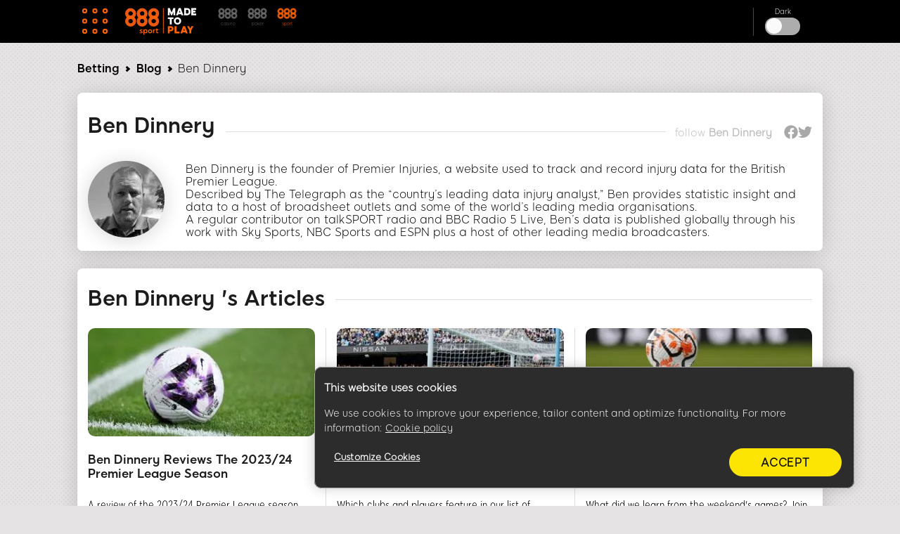

--- FILE ---
content_type: text/html; charset=UTF-8
request_url: https://www.888sport.com/blog/author/ben-dinnery
body_size: 16101
content:
<!DOCTYPE html><html lang="en" dir="ltr" prefix="og: https://ogp.me/ns#"><head>
<!-- X-WCS-Correlation-Id: HBhz94O6Nbinb6-IrfuQDcUgjZDZO8wav7FI7-Kz_lQ9gxuX9Ku17A== -->

                <link rel="dns-prefetch" href="https://www.googletagmanager.com/">
      <link rel="preconnect" crossorigin="" href="https://www.googletagmanager.com/">
               
      <link rel="dns-prefetch" href="https://cdn.cookielaw.org">
      <link rel="preconnect" crossorigin="" href="https://cdn.cookielaw.org">
      <link rel="preload" crossorigin="" href="https://cdn.cookielaw.org/scripttemplates/6.17.0/otBannerSdk.js" as="script" type="application/javascript">
        

    

    <meta charset="utf-8">

<script id="sCutScript">
    (function(g) {
        g.sCut = null;
        g.sCut2 = null;
        var sCutCallback = [];
        var sCutInitialized = false;
        g.onsCutInitialized = function (callback) {
            if (typeof callback === 'function') {
                sCutCallback.push(callback);
                if (sCutInitialized === true) {
                    callback(g.sCut);
                }
            }
        };
        g.fireSCutInitialized = function() { 
            sCutInitialized = true;
            sCutCallback.forEach(function(cb) {cb(g.sCut);});
        };
        g.sCutInit = {
            allowedParameters: ["af_ad","af_ad_id","af_adset","af_c_id","af_channel","af_click_lookback","af_cost_currency","af_cost_model","af_cost_value","af_siteid","af_sub4","af_sub5","affiliate","afid","anid","arena","brand","brandid","brcurrsym","buyin","c","campaignid","cashier","cid","claim","clientdownload","country","crm","ctaversion","currency","currentpos","daysfp","depositamount","dl","dlp","downloadbrand","email","fb_id","firstname","flag","freebet","ftd","game_id","gamer_id","gametype","gclid","generic1","generic2","generic3","generic4","generic5","gmtgapreal","guid","ic","idfa","imgandroidphone","imgandroidtab","imgipad","imgiphone","imgpc","isftd","iswrapped","landingpage","lang","lastname","livedealer","loyaltylevel","maxfpamount","maxwinnings","minbet","mkw","mkw2","mm_id","mobilenumber","mode","newstext","nickname","numberdays","odmoptintoken","offerenddate","origcid","pg_alreadycreated","pg_bran","pg_buyin_stakes","pg_casbo_template","pg_game_type","pg_language","pg_maximum_buyin","pg_name","pg_password","pg_recurrence","pg_seats","pg_serial","pg_starting_datetime","pg_starting_datetime_gmt","pg_username","pg_video","pid","pid","productpackageid","promocode","promocodenative","randomchosenpackage","real","region","runlowcash","rwisall","rwiseight","rwismac","rwisuk","searchterm","sem","serial","specificnavigation","sr","st","st2","stakes","stopforerrors","subid","tableformat","tablename","targetid","team","teamlogo","teamname","testdata","testingbonustype","testingerrorcode","time","times","tourformat","tourid","tourname","tourtype","txta","txtandroidtaba","txtandroidtabb","txtb","txtc","txtd","txte","txtipada","txtipadb","txtpca","txtpcb","username","userstatus","utm_campaign","utm_medium","utm_source","v7","ver","vip","wager","webcontainer","wtc","wtv"],
            serial: 1911944,
            lang: 'en',
            testData: {"orig-lp":"https://www.888sport.com/blog/author/ben-dinnery","currentvisittype":"SEO","strategy":"SeoStrategy","strategysource":"previousvisit","publisher":"Blog"},
            additionalParameters: {"country":"usa","lang":"en","sr":"1911944","testdata":"{\u0022orig-lp\u0022:\u0022https://www.888sport.com/blog/author/ben-dinnery\u0022,\u0022currentvisittype\u0022:\u0022SEO\u0022,\u0022strategy\u0022:\u0022SeoStrategy\u0022,\u0022strategysource\u0022:\u0022previousvisit\u0022,\u0022publisher\u0022:\u0022Blog\u0022}"},
            options: {"correlationId":"HBhz94O6Nbinb6-IrfuQDcUgjZDZO8wav7FI7-Kz_lQ9gxuX9Ku17A==","log":false,"testDataCookieDomain":"888sport.com","testDataCookieMaxAge":604800,"testDataCookieSameSite":"none","testDataCookieSecure":true,"testDataCookie":{"domain":"888sport.com","sameSite":"none","secure":true,"expiresIn":604800,"extendExpiration":true,"modified":true}}
        };        
    })(this);
</script>
<script async="" type="text/javascript" src="/js/funnel-data-v5.min.js?x=1.2.165" onerror="fireSCutInitialized()"></script>
<script type="module">
window.dataLayer = window.dataLayer || [];

var isACQ=false;

function pageLoadedDataLayer() {
	try {
		if (sCut !== null) {
			dataLayer.push({
				'serial': sCut.get('sr'),
				'anid': sCut.get('anid'),
				'lang': sCut.get('lang'),
				'mkw': sCut.get('mkw'),
				'country': sCut.get('country'),
				'state': sCut.get('state'),
				'isFTD': sCut.get('isftd'),
				'isGCC': false, 
				'event': 'pageLoaded',
				'subBrandId': 8,
				'environment': window.location.hostname.includes('stage-') ? 'stage Dev' : 'production',
			});
		} else {
			console.log("sCut is null");
		}
	} catch (err) {
		console.log(err)
	}

}function checkForSCut() { if (!window.location.hostname.startsWith('prod-') && !window.location.hostname.startsWith('qa-')) { var checkInterval = setInterval(function() { if (typeof sCut !== 'undefined' && sCut !== null) { clearInterval(checkInterval); pageLoadedDataLayer(); } }, 100); } } checkForSCut();</script>
<script type="module">const handleLinkClick = (linkClass, event_name, touchPoint, touchPointAction) => {
const elements = document.querySelectorAll(linkClass);
if (elements) {
	elements.forEach((element) => {
	element.addEventListener("click", (event) => {
		event.preventDefault();
		let href = element.getAttribute("href");
		datalayerPush(event_name, touchPoint, touchPointAction);
		setTimeout(() => {
		window.location.href = href;
		}, 500);
	});
	});
}
};
const handleMenuDetails = (detailsClass, event_name, openTouchPoint, closeTouchPoint, touchPointAction) => {
const details = document.querySelector(detailsClass);
if (details) {
	details.addEventListener('toggle', function (event) {
	if (this.open) {
		datalayerPush(event_name, openTouchPoint, touchPointAction);
	} else {
		datalayerPush(event_name, closeTouchPoint, touchPointAction);
	}
	});
}
};
const handleHoverAndClick = (linkClass, event_name, hoverTouchPoint, clickTouchPoint, touchPointAction) => {
const menuLinks = document.querySelectorAll(linkClass);
if (menuLinks) {
	menuLinks.forEach((link) => {
	link.addEventListener('mouseover', () => {
		datalayerPush(event_name, hoverTouchPoint, touchPointAction);
	});
	link.addEventListener('click', (event) => {
		event.preventDefault();
		let href = link.getAttribute('href');
		datalayerPush(event_name, clickTouchPoint, touchPointAction);
		setTimeout(() => {
		window.location.href = href;
		}, 500);
	});
	});
}
};
const handleDarkModeToggle = (checkboxId, event_name, activateTouchPoint, deactivateTouchPoint, touchPointAction) => {
	const checkbox = document.querySelector(checkboxId);
	if (checkbox) {
		checkbox.addEventListener('change', function (event) {
			if (this.checked) {
				datalayerPush(event_name, activateTouchPoint, touchPointAction);
			} else {
				datalayerPush(event_name, deactivateTouchPoint, touchPointAction);
			}
		});
	}
};
const handleFontSizeChange = (decreaseFontClass, increaseFontClass, event_name, touchPointAction) => {
	const decreaseFontButton = document.querySelector(decreaseFontClass);
	const increaseFontButton = document.querySelector(increaseFontClass);
	if (decreaseFontButton) {
		decreaseFontButton.addEventListener('click', function() {
			let fontSizeGtm = localStorage.getItem('fontSize') || '15';
			datalayerPush(event_name, fontSizeGtm + "pt", touchPointAction);
		});
	}
	if (increaseFontButton) {
		increaseFontButton.addEventListener('click', function() {
			let fontSizeGtm = localStorage.getItem('fontSize') || '15';
			datalayerPush(event_name, fontSizeGtm + "pt", touchPointAction);
		});
	}
};
let lastReportedScrollPercentage = 0;
const handleScroll = (event_name, touchPointAction) => {
	window.addEventListener('scroll', function() {
		const totalPageHeight = document.documentElement.scrollHeight - document.documentElement.clientHeight;
		const currentScrollPosition = window.pageYOffset || document.documentElement.scrollTop;
		
		const scrollPercentage = Math.round((currentScrollPosition / totalPageHeight) * 100);
		
		if (scrollPercentage >= 0 && scrollPercentage < 25 && lastReportedScrollPercentage !== 0) {
			lastReportedScrollPercentage = 0;
			datalayerPush(event_name, '0%', touchPointAction);
		} else if (scrollPercentage >= 25 && scrollPercentage < 50 && lastReportedScrollPercentage !== 25) {
			lastReportedScrollPercentage = 25;
			datalayerPush(event_name, '25%', touchPointAction);
		} else if (scrollPercentage >= 50 && scrollPercentage < 75 && lastReportedScrollPercentage !== 50) {
			lastReportedScrollPercentage = 50;
			datalayerPush(event_name, '50%', touchPointAction);
		} else if (scrollPercentage >= 75 && scrollPercentage < 100 && lastReportedScrollPercentage !== 75) {
			lastReportedScrollPercentage = 75;
			datalayerPush(event_name, '75%', touchPointAction);
		} else if (scrollPercentage >= 100 && lastReportedScrollPercentage !== 100) {
			lastReportedScrollPercentage = 100;
			datalayerPush(event_name, '100%', touchPointAction);
		}
	});
};
function handleCopyEvent(event_name, touchPoint, touchPointAction) {
	document.addEventListener("copy", (event) => {
		datalayerPush(event_name, touchPoint, touchPointAction);
	});
}
const datalayerPush = (event_name, touchPoint, touchPointAction) => {
try { 
	dataLayer.push({
	 'event': 'sport_events', 
	 'touchPoint': event_name,    
	 'touchPointSubItem': touchPoint,        
	 'touchPointAction': touchPointAction,
	 'touchPointCustom1': 'blog_events'
	});
} catch (err) {
	console.log(err);
}
};
window.onload = function() {
handleLinkClick('.joinnow','CTA_click', 'mainBanner/header', 'click');
handleLinkClick('.login_button','login', 'header', 'click');
handleLinkClick('.signup','Poker_Hands_CTA', 'Magazine_Poker_Hands_Lp', 'click');
handleLinkClick('.btnCta','CTA_click', 'mainBanner/header', 'click');
handleMenuDetails('.col-menu details', 'Hmenu' ,'Open', 'Close', 'toggle');
handleHoverAndClick('.parent-menu li a', 'Hmenu', 'Expand', 'Link clicks/Anchor clicks', 'hover/click');
handleDarkModeToggle('#themeswitcher', 'DarkMode', 'Activate', 'Deactivate', 'toggle');handleLinkClick('.casinoBrand','BlogProduct', '888casino', 'click');
handleLinkClick('.pokerBrand','BlogProduct', '888poker', 'click');
handleLinkClick('.sportBrand','BlogProduct', '888sport', 'click');handleLinkClick('#block-homebanner a','BannerClicks', 'Home Banner', 'click');
handleLinkClick('#block-sidebarbanner a','BannerClicks', 'Sidebar Banner', 'click');
handleLinkClick('.logo a','Logo', 'Click on logo', 'click');
if (window.innerWidth <= 768) {
	handleLinkClick('.block-table-of-contents ul li a', 'TableOfContents', 'Click on title - Mobile', 'click');
} else {
	handleLinkClick('.block-table-of-contents ul li a', 'TableOfContents', 'Click on title - Desktop', 'click');
}
handleFontSizeChange('.decreaseFont', '.increaseFont', 'FontSize', 'click');
handleScroll('Scroll', 'scroll');
handleCopyEvent('Copy', 'Copy Text(Ctrl+C/Copy)', 'copy');
};</script>
<script type="module">

(function(w,d,s,l,i){w[l]=w[l]||[];w[l].push({'gtm.start':
new Date().getTime(),event:'gtm.js'});var f=d.getElementsByTagName(s)[0],
j=d.createElement(s),dl=l!='dataLayer'?'&amp;l='+l:'';j.async=true;j.src=
'https://www.googletagmanager.com/gtm.js?id='+i+dl;f.parentNode.insertBefore(j,f);
})(window,document,'script','dataLayer','GTM-MVWR9QT');
</script>
<meta name="description" content="Ben Dinnery is the founder of Premier Injuries, a website used to track and record injury data for the British Premier League. Described by The Telegraph as the “country’s leading data injury analyst,” Ben provides statistic insight and data to a host of broadsheet outlets and some of the world’s leading media organisations. A regular contributor on talkSPORT radio and BBC Radio 5 Live, Ben’s data is published globally through his work with Sky Sports, NBC Sports and ESPN plus a host of other leading media broadcasters.">
<meta name="robots" content="index, follow">
<link rel="canonical" href="https://www.888sport.com/blog/author/ben-dinnery">
<link rel="shortlink" href="https://www.888sport.com/blog/author/ben-dinnery">
<meta property="og:site_name" content="888sport Blog">
<meta property="og:type" content="article">
<meta property="og:url" content="https://www.888sport.com/blog/author/ben-dinnery">
<meta property="og:title" content="Ben Dinnery">
<meta name="twitter:card" content="summary_large_image">
<meta name="twitter:title" content="Ben Dinnery">
<meta name="twitter:site" content="@888sport">
<meta name="twitter:site:id" content="90700803">
<meta name="twitter:creator:id" content="90700803">
<meta name="twitter:creator" content="@888sport">
<meta name="twitter:url" content="https://www.888sport.com/blog/author/ben-dinnery">
<meta name="Generator" content="Drupal 9 (https://www.drupal.org)">
<meta name="MobileOptimized" content="width">
<meta name="HandheldFriendly" content="true">
<meta name="viewport" content="width=device-width, initial-scale=1.0">
<script type="application/ld+json">{"@context":"https://schema.org","@type":"BreadcrumbList","itemListElement":[{"@type":"ListItem","position":1,"name":"Sport Betting Tips"}]}</script>
<link rel="icon" href="/blog/sites/newblog.888sport.com/files/888sport-favicon_1.ico" type="image/vnd.microsoft.icon">

    <title>Ben Dinnery | 888 Sport Betting Tips</title>

             
        <link rel="preload" as="font" type="font/woff2" href="/blog/themes/custom/evoke-theme/fonts/eight/eight-black-webfont.woff2" crossorigin="">
        <link rel="preload" as="font" type="font/woff2" href="/blog/themes/custom/evoke-theme/fonts/eight/eight-bold-webfont.woff2" crossorigin="">
        <link rel="preload" as="font" type="font/woff2" href="/blog/themes/custom/evoke-theme/fonts/eight/eight-regular-webfont.woff2" crossorigin="">
            
    
<script async="">
const loadScriptsTimer = setTimeout(loadScripts, 3850),
    userInteractionEvents = ["mouseover", "keydown", "touchmove", "touchstart"];

function triggerScriptLoader() {
    loadScripts(), clearTimeout(loadScriptsTimer), userInteractionEvents.forEach((function(t) {
        window.removeEventListener(t, triggerScriptLoader, {
            passive: !0
        })
    }))
}

function loadScripts() {
   if (window.jQuery) {
    document.querySelectorAll("script[data-type='lazy']").forEach((function(t) {
        t.setAttribute("src", t.getAttribute("data-src"))
    })), document.querySelectorAll("iframe[data-type='lazy']").forEach((function(t) {
        t.setAttribute("src", t.getAttribute("data-src"))
    }))
      } else {
    setTimeout(loadScripts, 100); // If jQuery isn't loaded yet, try again in 100ms
  }
}
userInteractionEvents.forEach((function(t) {
    window.addEventListener(t, triggerScriptLoader, {
        passive: !0
    })
}));




function triggerScriptLoaderHard() {
    loadScriptsHard(), userInteractionEvents.forEach(function(t) {
        window.removeEventListener(t, triggerScriptLoaderHard, {
            passive: !0
        })
    })
}

function loadScriptsHard() {
 if (window.jQuery) {
    document.querySelectorAll("script[data-type='lazyHard']").forEach(function(t) {
      t.setAttribute("src", t.getAttribute("data-src"))
    });

    document.querySelectorAll("iframe[data-type='lazyHard']").forEach(function(t) {
      t.setAttribute("src", t.getAttribute("data-src"))
    });

    document.querySelectorAll("link[data-type='lazyHard']").forEach(function(t) {
      t.setAttribute("href", t.getAttribute("data-href"))
    });
  } else {
    setTimeout(loadScriptsHard, 100); // If jQuery isn't loaded yet, try again in 100ms
  }
}
userInteractionEvents.forEach(function(t) {
    window.addEventListener(t, triggerScriptLoaderHard, {
        passive: !0
    })
});
</script>

  <link rel="stylesheet" media="all" href="/blog/sites/newblog.888sport.com/files/css/css_4Ct8pJOSP2wwZ6JYHGQyK4LOzfpsFa10w5_CYDFfQvo.css">
<link rel="stylesheet" media="all" href="/blog/sites/newblog.888sport.com/files/css/css__X7lYYRX7N1GXxAubQLuRPU-aZJGVRz87UKS5s9RdLk.css">

  

    <noscript><link rel="stylesheet" href="/blog/core/themes/olivero/css/components/navigation/nav-primary-no-js.css?t8wri0">
</noscript>

       
            
        <script defer="" data-type="lazy" keyid="f6897d51-95e9-4f98-ad5f-a15abe209423" data-src="/blog/themes/custom/evoke-theme/js/appsflyer.min.js"></script>
         
              
        
  
        
        
                                  
        
       
        <script type="application/ld+json">
        {
            "@context": "https://schema.org",
            "@type": "Person",
            "url": "https://www.888sport.com/blog/author/ben-dinnery",
            "name": "",
            "description": "Ben Dinnery is the founder of Premier Injuries, a website used to track and record injury data for the British Premier League.

Described by The Telegraph as the “country’s leading data injury analyst,” Ben provides statistic insight and data to a host of broadsheet outlets and some of the world’s leading media organisations.

A regular contributor on talkSPORT radio and BBC Radio 5 Live, Ben’s data is published globally through his work with Sky Sports, NBC Sports and ESPN plus a host of other leading media broadcasters.",
            "jobTitle": "Author",
            "image": {
                "@type": "ImageObject",
                "url": "https://www.888sport.com/blog/blog/sites/newblog.888sport.com/files/2021-07/ben-dinnery-888sport.jpg"
            },
            "publisher":  {
                "@type": "Organization",
                "name": "888 sport",
                "logo": {
                    "@type": "ImageObject",
                    "url": "https://www.888sport.com/blog/sites/newblog.888sport.com/files/images/sport_logo.svg",
                    "width": 101,
                    "height": 39
                  },                  "sameAs" : [
                      "https://twitter.com/888sport"
                  ]
                              }
        }
        </script>
        
          
  
  </head>
  <body class="sport allblogs path-node page-node-type-author">
    
        <a href="#main-content" class="visually-hidden focusable skip-link">
      Skip to main content
    </a>
    <noscript><iframe src="https://www.googletagmanager.com/ns.html?id=GTM-MVWR9QT" height="0" width="0" style="display:none;visibility:hidden;"></iframe>
</noscript>
      <div class="dialog-off-canvas-main-canvas" data-off-canvas-main-canvas="">
    


<header class="header"> 
    <div class="container">
     <div class="grid">
                                  <!-- menu block -->
                  <div class="col col-fixed col-menu">
                    <details>
                      <summary>
                        <div class="menu_hamburger">
                          <div class="pix"><div class="inner_pix"></div></div>
                          <div class="pix"><div class="inner_pix"></div></div>
                          <div class="pix"><div class="inner_pix"></div></div>
                          <div class="pix"><div class="inner_pix"></div></div>
                          <div class="pix"><div class="inner_pix"></div></div>
                          <div class="pix"><div class="inner_pix"></div></div>
                          <div class="pix"><div class="inner_pix"></div></div>
                          <div class="pix"><div class="inner_pix"></div></div>
                          <div class="pix"><div class="inner_pix"></div></div>
                      </div>
                      </summary>
                      <div class="arrow up blue"></div>
                        <nav id="menu">
                          
  <div class="region region--main-menu">
    
<div class="menu-widget">
    
        

  <nav id="block-topmenu" class="block block-menu navigation menu--top-menu" aria-labelledby="block-topmenu-menu" role="navigation">
                      
  
    
              
              <ul class="parent-menu">
                                  <li class="menu-item menu-item--expanded chevron right">
               <div class="ring r-center"></div>
                        <span class="chevron arrow right mobile"> </span>
                <a href="https://www.888sport.com/">SPORTS BETTING</a>
                                 <ul class="sub-menu">
                               <li class="menu-item menu-item--expanded chevron right">
                        <span class="chevron arrow right mobile"> </span>
                <a href="https://www.888sport.com/football/">FOOTBALL BETTING</a>
                                <ul class="sub-sub-menu">
                                 <li class="menu-item">
                        <a href="https://www.888sport.com/football/england/premier-league/">PREMIER LEAGUE ODDS</a>
               
      </li>
     
                             <li class="menu-item">
                        <a href="https://www.888sport.com/football/england/fa-cup/">FA CUP ODDS</a>
               
      </li>
     
                             <li class="menu-item">
                        <a href="https://www.888sport.com/football/england/premier-league/relegation-odds/">RELEGATION ODDS</a>
               
      </li>
     
                             <li class="menu-item">
                        <a href="https://www.888sport.com/football/champions-league/">CHAMPIONS LEAGUE ODDS</a>
               
      </li>
     
                             <li class="menu-item">
                        <a href="https://www.888sport.com/football/england/the-championship/">CHAMPIONSHIP ODDS</a>
               
      </li>
     
        </ul>
  
               
      </li>
     
                           <li class="menu-item menu-item--expanded chevron right">
                        <span class="chevron arrow right mobile"> </span>
                <a href="https://www.888sport.com/blog/all-sports">OTHER SPORTS</a>
                                <ul class="sub-sub-menu">
                                 <li class="menu-item">
                        <a href="https://www.888sport.com/darts/">DARTS BETTING</a>
               
      </li>
     
                             <li class="menu-item">
                        <a href="https://www.888sport.com/horse-racing/">HORSE RACING BETTING</a>
               
      </li>
     
                             <li class="menu-item">
                        <a href="https://www.888sport.com/tennis/">TENNIS BETTING</a>
               
      </li>
     
                             <li class="menu-item">
                        <a href="https://www.888sport.com/boxing/">BOXING BETTING</a>
               
      </li>
     
                             <li class="menu-item">
                        <a href="https://www.888sport.com/politics/">POLITICAL BETTING</a>
               
      </li>
     
                             <li class="menu-item">
                        <a href="https://www.888sport.com/snooker/">SNOOKER BETTING</a>
               
      </li>
     
                             <li class="menu-item">
                        <a href="https://www.888sport.com/rugby/">RUGBY BETTING</a>
               
      </li>
     
                             <li class="menu-item">
                        <a href="https://www.888sport.com/live-betting/">LIVE BETTING</a>
               
      </li>
     
        </ul>
  
               
      </li>
     
        </ul>
  
               
      </li>
     
                             <li class="menu-item menu-item--expanded chevron right">
               <div class="ring r-center"></div>
                        <span class="chevron arrow right mobile"> </span>
                <a href="">SPORTS TIPS</a>
                                 <ul class="sub-menu">
                               <li class="menu-item menu-item--expanded chevron right">
                        <span class="chevron arrow right mobile"> </span>
                <a href="https://www.888sport.com/blog/football-prediction">FOOTBALL PREDICTION</a>
                                <ul class="sub-sub-menu">
                                 <li class="menu-item">
                        <a href="https://www.888sport.com/blog/premier-league-predictions">PREMIER LEAGUE TIPS</a>
               
      </li>
     
                             <li class="menu-item">
                        <a href="https://www.888sport.com/blog/champions-league-predictions">CHAMPIONS LEAGUE TIPS</a>
               
      </li>
     
                             <li class="menu-item">
                        <a href="https://www.888sport.com/blog/championship-predictions">CHAMPIONSHIP TIPS</a>
               
      </li>
     
        </ul>
  
               
      </li>
     
                           <li class="menu-item menu-item--expanded chevron right">
                        <span class="chevron arrow right mobile"> </span>
                <a href="https://www.888sport.com/blog/horse-racing">HORSE RACING TIPS</a>
                                <ul class="sub-sub-menu">
                                 <li class="menu-item">
                        <a href="https://www.888sport.com/blog/horse-racing/horse-betting-tips">DAILY RACING TIPS</a>
               
      </li>
     
                             <li class="menu-item">
                        <a href="https://www.888sport.com/blog/horse-racing/cheltenham-festival">CHELTENHAM TIPS</a>
               
      </li>
     
                             <li class="menu-item">
                        <a href="https://www.888sport.com/blog/horse-racing/grand-national">GRAND NATIONAL TIPS</a>
               
      </li>
     
                             <li class="menu-item">
                        <a href="https://www.888sport.com/blog/horse-racing/royal-ascot">ROYAL ASCOT TIPS</a>
               
      </li>
     
        </ul>
  
               
      </li>
     
        </ul>
  
               
      </li>
     
                             <li class="menu-item">
               <div class="ring r-center"></div>
                        <a href="https://www.888sport.com/blog/sports-calendar-2025">SPORTS CALENDAR 2025</a>
               
      </li>
     
        </ul>
  


      </nav>
</div>
<div class="menu-widget">
    
        

  <nav id="block-languagemenu-2" class="block block-menu navigation menu--language-menu" aria-labelledby="block-languagemenu-2-menu" role="navigation">
                      
  
    
    

    <div class="headerCrossSale">
                <a class="casinoBrand" href="https://www.888casino.com/blog/" rel="noopener noreferrer" name="cross sell_888casino" data-category="default" data-action="click" data-label="cross sell_888casino" data-value="">
        <svg xmlns="http://www.w3.org/2000/svg" width="118.752" height="33" viewBox="0 0 118.752 33">
            <g id="Group_2289" data-name="Group 2289" transform="translate(0 -1)">
                <path id="Path_93" data-name="Path 93" d="M91.343,33.3a8.094,8.094,0,0,0,0,11.444,7.855,7.855,0,0,0,5.735,2.371,8.094,8.094,0,0,0,8.065-7.666c0-.149.01-.288.01-.427v-.208A8.095,8.095,0,0,0,91.343,33.3ZM97.079,35.8a3.218,3.218,0,0,1,2.3,5.494,3.181,3.181,0,0,1-2.3.952,3.072,3.072,0,0,1-2.255-.952,3.241,3.241,0,0,1,0-4.572A3.007,3.007,0,0,1,97.079,35.8Z" transform="translate(-56.457 -16.812)" fill="#fff"></path>
                <path id="Path_94" data-name="Path 94" d="M105.154,8.091V7.883a7.775,7.775,0,0,0-2.369-5.512A7.736,7.736,0,0,0,97.079,0,7.818,7.818,0,0,0,91.343,2.37a7.769,7.769,0,0,0-2.369,5.721,7.769,7.769,0,0,0,2.369,5.72,7.857,7.857,0,0,0,5.735,2.369,7.774,7.774,0,0,0,5.706-2.369,7.756,7.756,0,0,0,2.36-5.294C105.144,8.368,105.154,8.229,105.154,8.091Zm-5.77-2.286a3.1,3.1,0,0,1,.943,2.275,3.111,3.111,0,0,1-.943,2.286,3.169,3.169,0,0,1-2.3.935,3.06,3.06,0,0,1-2.255-.935,3.112,3.112,0,0,1-.943-2.286,3.105,3.105,0,0,1,.943-2.275,3.036,3.036,0,0,1,2.255-.95A3.144,3.144,0,0,1,99.383,5.805Z" transform="translate(-56.457 2.813)" fill="#fff"></path>
                <path id="Path_95" data-name="Path 95" d="M46.857,33.3a8.094,8.094,0,0,0,0,11.444,7.855,7.855,0,0,0,5.735,2.371,8.094,8.094,0,0,0,8.065-7.666c0-.149.01-.288.01-.427v-.208A8.095,8.095,0,0,0,46.857,33.3ZM52.593,35.8A3.218,3.218,0,0,1,54.9,41.3a3.181,3.181,0,0,1-2.3.952,3.071,3.071,0,0,1-2.255-.952,3.241,3.241,0,0,1,0-4.572A3.007,3.007,0,0,1,52.593,35.8Z" transform="translate(-28.23 -16.812)" fill="#fff"></path>
                <path id="Path_96" data-name="Path 96" d="M60.668,8.09V7.882A7.778,7.778,0,0,0,58.3,2.369,7.737,7.737,0,0,0,52.593,0a7.818,7.818,0,0,0-5.735,2.369A7.769,7.769,0,0,0,44.488,8.09a7.769,7.769,0,0,0,2.369,5.72,7.857,7.857,0,0,0,5.735,2.37A7.775,7.775,0,0,0,58.3,13.81a7.756,7.756,0,0,0,2.36-5.294C60.658,8.367,60.668,8.229,60.668,8.09ZM54.9,5.8a3.1,3.1,0,0,1,.943,2.275,3.111,3.111,0,0,1-.943,2.286,3.17,3.17,0,0,1-2.3.935,3.059,3.059,0,0,1-2.255-.935,3.111,3.111,0,0,1-.943-2.286A3.1,3.1,0,0,1,50.338,5.8a3.036,3.036,0,0,1,2.255-.95A3.144,3.144,0,0,1,54.9,5.8Z" transform="translate(-28.23 2.814)" fill="#fff"></path>
                <path id="Path_97" data-name="Path 97" d="M2.369,33.3a8.094,8.094,0,0,0,0,11.444A7.855,7.855,0,0,0,8.1,47.11a7.771,7.771,0,0,0,5.705-2.371,7.759,7.759,0,0,0,2.36-5.3c0-.149.01-.288.01-.427v-.208A7.779,7.779,0,0,0,13.81,33.3,7.73,7.73,0,0,0,8.1,30.93,7.813,7.813,0,0,0,2.369,33.3ZM8.1,35.8a3.218,3.218,0,0,1,2.3,5.494,3.181,3.181,0,0,1-2.3.952A3.07,3.07,0,0,1,5.85,41.3a3.241,3.241,0,0,1,0-4.572A3.006,3.006,0,0,1,8.1,35.8Z" transform="translate(0 -16.812)" fill="#fff"></path>
                <path id="Path_98" data-name="Path 98" d="M16.18,8.09V7.882A7.775,7.775,0,0,0,13.81,2.369,7.735,7.735,0,0,0,8.1,0,7.818,7.818,0,0,0,2.369,2.369,7.769,7.769,0,0,0,0,8.09a7.769,7.769,0,0,0,2.369,5.72A7.857,7.857,0,0,0,8.1,16.18a7.773,7.773,0,0,0,5.705-2.37,7.756,7.756,0,0,0,2.36-5.294C16.17,8.367,16.18,8.229,16.18,8.09ZM10.409,5.8a3.1,3.1,0,0,1,.943,2.275,3.111,3.111,0,0,1-.943,2.286,3.17,3.17,0,0,1-2.3.935,3.059,3.059,0,0,1-2.255-.935A3.111,3.111,0,0,1,4.907,8.08,3.1,3.1,0,0,1,5.85,5.8,3.035,3.035,0,0,1,8.1,4.854,3.144,3.144,0,0,1,10.409,5.8Z" transform="translate(0 2.814)" fill="#fff"></path>
                <text id="CASINO_BLOG" data-name="CASINO
            BLOG" transform="translate(52.752 16)" fill="#7dfd00" font-size="16" font-family="'\38 88-Ultra', '\38 88'" letter-spacing="0.01em"><tspan x="0" y="0">CASINO</tspan><tspan x="0" y="14">BLOG</tspan></text>
            </g>
        </svg>
        </a>
                        <a class="pokerBrand" href="https://www.888poker.com/magazine/" rel="noopener noreferrer" name="cross sell_888poker" data-category="default" data-action="click" data-label="cross sell_888poker" data-value="">
            <svg xmlns="http://www.w3.org/2000/svg" width="110.304" height="27.523" viewBox="0 0 110.304 27.523">
              <g id="Group_2163" data-name="Group 2163" transform="translate(0 -2.813)">
                <path id="Path_93" data-name="Path 93" d="M91.343,33.3a8.094,8.094,0,0,0,0,11.444,7.855,7.855,0,0,0,5.735,2.371,8.094,8.094,0,0,0,8.065-7.666c0-.149.01-.288.01-.427v-.208A8.095,8.095,0,0,0,91.343,33.3ZM97.079,35.8a3.218,3.218,0,0,1,2.3,5.494,3.181,3.181,0,0,1-2.3.952,3.072,3.072,0,0,1-2.255-.952,3.241,3.241,0,0,1,0-4.572A3.007,3.007,0,0,1,97.079,35.8Z" transform="translate(-56.457 -16.812)" fill="#fff"></path>
                <path id="Path_94" data-name="Path 94" d="M105.154,8.091V7.883a7.775,7.775,0,0,0-2.369-5.512A7.736,7.736,0,0,0,97.079,0,7.818,7.818,0,0,0,91.343,2.37a7.769,7.769,0,0,0-2.369,5.721,7.769,7.769,0,0,0,2.369,5.72,7.857,7.857,0,0,0,5.735,2.369,7.774,7.774,0,0,0,5.706-2.369,7.756,7.756,0,0,0,2.36-5.294C105.144,8.368,105.154,8.229,105.154,8.091Zm-5.77-2.286a3.1,3.1,0,0,1,.943,2.275,3.111,3.111,0,0,1-.943,2.286,3.169,3.169,0,0,1-2.3.935,3.06,3.06,0,0,1-2.255-.935,3.112,3.112,0,0,1-.943-2.286,3.105,3.105,0,0,1,.943-2.275,3.036,3.036,0,0,1,2.255-.95A3.144,3.144,0,0,1,99.383,5.805Z" transform="translate(-56.457 2.813)" fill="#fff"></path>
                <path id="Path_95" data-name="Path 95" d="M46.857,33.3a8.094,8.094,0,0,0,0,11.444,7.855,7.855,0,0,0,5.735,2.371,8.094,8.094,0,0,0,8.065-7.666c0-.149.01-.288.01-.427v-.208A8.095,8.095,0,0,0,46.857,33.3ZM52.593,35.8A3.218,3.218,0,0,1,54.9,41.3a3.181,3.181,0,0,1-2.3.952,3.071,3.071,0,0,1-2.255-.952,3.241,3.241,0,0,1,0-4.572A3.007,3.007,0,0,1,52.593,35.8Z" transform="translate(-28.23 -16.812)" fill="#fff"></path>
                <path id="Path_96" data-name="Path 96" d="M60.668,8.09V7.882A7.778,7.778,0,0,0,58.3,2.369,7.737,7.737,0,0,0,52.593,0a7.818,7.818,0,0,0-5.735,2.369A7.769,7.769,0,0,0,44.488,8.09a7.769,7.769,0,0,0,2.369,5.72,7.857,7.857,0,0,0,5.735,2.37A7.775,7.775,0,0,0,58.3,13.81a7.756,7.756,0,0,0,2.36-5.294C60.658,8.367,60.668,8.229,60.668,8.09ZM54.9,5.8a3.1,3.1,0,0,1,.943,2.275,3.111,3.111,0,0,1-.943,2.286,3.17,3.17,0,0,1-2.3.935,3.059,3.059,0,0,1-2.255-.935,3.111,3.111,0,0,1-.943-2.286A3.1,3.1,0,0,1,50.338,5.8a3.036,3.036,0,0,1,2.255-.95A3.144,3.144,0,0,1,54.9,5.8Z" transform="translate(-28.23 2.814)" fill="#fff"></path>
                <path id="Path_97" data-name="Path 97" d="M2.369,33.3a8.094,8.094,0,0,0,0,11.444A7.855,7.855,0,0,0,8.1,47.11a7.771,7.771,0,0,0,5.705-2.371,7.759,7.759,0,0,0,2.36-5.3c0-.149.01-.288.01-.427v-.208A7.779,7.779,0,0,0,13.81,33.3,7.73,7.73,0,0,0,8.1,30.93,7.813,7.813,0,0,0,2.369,33.3ZM8.1,35.8a3.218,3.218,0,0,1,2.3,5.494,3.181,3.181,0,0,1-2.3.952A3.07,3.07,0,0,1,5.85,41.3a3.241,3.241,0,0,1,0-4.572A3.006,3.006,0,0,1,8.1,35.8Z" transform="translate(0 -16.812)" fill="#fff"></path>
                <path id="Path_98" data-name="Path 98" d="M16.18,8.09V7.882A7.775,7.775,0,0,0,13.81,2.369,7.735,7.735,0,0,0,8.1,0,7.818,7.818,0,0,0,2.369,2.369,7.769,7.769,0,0,0,0,8.09a7.769,7.769,0,0,0,2.369,5.72A7.857,7.857,0,0,0,8.1,16.18a7.773,7.773,0,0,0,5.705-2.37,7.756,7.756,0,0,0,2.36-5.294C16.17,8.367,16.18,8.229,16.18,8.09ZM10.409,5.8a3.1,3.1,0,0,1,.943,2.275,3.111,3.111,0,0,1-.943,2.286,3.17,3.17,0,0,1-2.3.935,3.059,3.059,0,0,1-2.255-.935A3.111,3.111,0,0,1,4.907,8.08,3.1,3.1,0,0,1,5.85,5.8,3.035,3.035,0,0,1,8.1,4.854,3.144,3.144,0,0,1,10.409,5.8Z" transform="translate(0 2.814)" fill="#fff"></path>
                <path id="Path_2509" data-name="Path 2509" d="M.8,0H3.9V-3.456H5.68c3.008,0,4.624-1.584,4.624-4.256v-.032c0-2.544-1.488-4.208-4.576-4.208H.8ZM3.9-6.224v-2.96H5.456c1.136,0,1.824.224,1.824,1.456V-7.7c0,1.264-.688,1.472-1.84,1.472ZM17.856.224a6.03,6.03,0,0,0,6.208-6.176V-6a6.076,6.076,0,0,0-6.208-6.208,6.1,6.1,0,0,0-6.112,6.256v.016A5.994,5.994,0,0,0,17.856.224Zm0-2.912A2.991,2.991,0,0,1,14.96-5.9V-6a2.983,2.983,0,0,1,2.848-3.152A3,3,0,0,1,20.88-6v.1A2.943,2.943,0,0,1,17.856-2.688ZM32.864,0h3.5L31.424-6.928l4.336-5.024H32.192L28.608-7.9v-4.048H25.5V0h3.1V-3.648l.9-1.04ZM37.52,0h8.16V-2.768H40.624v-2h3.92V-7.536h-3.92V-9.184H45.68v-2.768H37.52ZM57.552,0l-2.72-3.9a3.858,3.858,0,0,0,2.32-3.9v-.016c0-2.3-1.328-4.128-4.576-4.128h-5.3V0h3.1V-3.472h1.328L54.048,0ZM50.384-9.184h2.08c1.28,0,1.824.56,1.824,1.376v.016c0,1.184-.544,1.552-1.84,1.552H50.384ZM.8,14H6.224c2.72,0,4.256-.928,4.256-3.3v-.032a3,3,0,0,0-1.872-2.96A2.628,2.628,0,0,0,9.744,5.456V5.44c0-2.24-1.616-3.392-3.92-3.392H.8ZM3.9,6.48V4.816H5.968a.8.8,0,0,1,.864.864V5.7c0,.528-.272.784-.608.784Zm0,4.752V9.248H6.24c.848,0,1.328.224,1.328.928v.016c0,.7-.16,1.04-1.408,1.04ZM12.336,14h8.336V11.232H15.44V2.048h-3.1Zm15.248.224a6.03,6.03,0,0,0,6.208-6.176V8a6.16,6.16,0,1,0-12.32.048v.016A5.994,5.994,0,0,0,27.584,14.224Zm0-2.912a2.991,2.991,0,0,1-2.9-3.216V8a2.966,2.966,0,1,1,5.92,0v.1A2.943,2.943,0,0,1,27.584,11.312ZM46.768,7.024H42.112V9.488h1.632l.016,1.12a2.908,2.908,0,0,1-2.352.768c-2,0-3.04-1.584-3.04-3.408V7.92a2.854,2.854,0,0,1,3.024-3.136A4.082,4.082,0,0,1,44.3,6.08l1.84-2.272A6.371,6.371,0,0,0,41.36,1.744a6.045,6.045,0,0,0-6.416,6.208v.032c0,3.136,1.9,6.352,5.808,6.352a4.967,4.967,0,0,0,3.072-.992L43.84,14h2.928Z" transform="translate(52.752 16)" fill="#06f"></path>
              </g>
            </svg>
        </a>
                    </div>
     <div class="headerLinks hidden_desktop">
        <small>Dark </small>
        <input type="checkbox" hidden="hidden" id="themeswitchermobile">
        <label class="switch" for="themeswitchermobile"></label>
      </div>
  </nav>
</div>
  </div>

                           
                        </nav>
                    </details>
                    </div>
                    <!-- end menu block -->
                                                        <!-- logo -->  
                    <div class="col col-grow-1 logo">
                                            <span>
                                                                 
                      <img width="101" height="39" alt="Betting" src="/blog/sites/newblog.888sport.com/files/images/sport_logo.svg">
               
                                             </span>
                                           </div>
                    <!-- end logo -->
                    
                     
                                          <!-- crossale -->
                    <div class="col col-grow-6 hidden-mobile">
                      <div class="headerCrossSale">
                                               <a class="casinoBrand" href="https://www.888casino.com/blog/" rel="noopener noreferrer" name="cross sell_888casino" data-category="default" data-action="click" data-label="cross sell_888casino" data-value="">
                            <svg viewBox="0 50 300 252">
                              <svg viewBox="0 0 300 300">
                                  <path opacity="0.88" d="M214.9 149.5c-19.4 19.5-19.4 51.1 0 70.5 9.3 9.5 22.1 14.8 35.3 14.6 26.5 0 48.3-20.8 49.6-47.2V183.5c-.8-26.9-22.8-48.3-49.7-48.4-13.1-.2-25.9 5-35.2 14.4zm35.4 15.5c10.8-.2 19.7 8.3 20 19.1v.6c0 11-9 20-20 20-5.2.1-10.2-2.1-13.8-5.9-3.7-3.6-5.8-8.6-5.8-13.8 0-5.2 2.1-10.2 5.8-13.8 3.5-3.9 8.5-6.2 13.8-6.2z"></path>
                                  <path opacity="0.88" d="M300 115.2v-1.3c-.1-12.8-5.4-25.1-14.6-34-9.2-9.5-21.9-14.8-35.1-14.6-27.5-.1-49.9 22.2-49.9 49.7v.2c0 27.5 22.2 49.8 49.7 49.9h.2c26.5 0 48.3-20.8 49.6-47.2 0-1 .1-1.9.1-2.7zm-35.6-13.9c7.7 7.8 7.7 20.3 0 28.2-3.7 3.7-8.6 5.7-13.8 5.7-5.2.1-10.2-2-13.8-5.7-7.7-7.8-7.7-20.3 0-28.2 3.6-3.8 8.6-5.9 13.8-5.8 5.2-.1 10.1 1.9 13.8 5.5v.3zM114.7 149.5c-19.5 19.5-19.5 51.1 0 70.5 9.3 9.5 22 14.8 35.3 14.6 26.5 0 48.4-20.8 49.7-47.2V183.5c-.8-26.9-22.8-48.4-49.8-48.4-13.2-.2-25.9 5-35.2 14.4zM150 165c10.9-.2 19.9 8.5 20.1 19.5.1 5.4-2 10.6-5.9 14.4-3.7 3.8-8.9 5.9-14.3 5.9-5.2 0-10.2-2.1-13.8-5.9-3.7-3.6-5.8-8.6-5.8-13.8 0-5.2 2.1-10.2 5.8-13.8 3.6-4 8.6-6.3 13.9-6.3z"></path>
                                  <path opacity="0.88" d="M199.9 115.2v-1.3c-.2-12.8-5.4-25-14.6-34-9.2-9.5-22-14.8-35.3-14.6-27.5-.1-49.9 22.2-49.9 49.7v.2c-.2 13.3 5.1 26 14.6 35.3 9.3 9.5 22.1 14.8 35.3 14.6 26.5 0 48.4-20.7 49.8-47.2 0-1 .1-1.9.1-2.7zm-35.6-13.9c7.7 7.8 7.7 20.3 0 28.2-3.8 3.8-8.9 5.8-14.3 5.7-5.2.1-10.2-2-13.8-5.7-7.7-7.8-7.7-20.3 0-28.2 3.6-3.8 8.6-5.9 13.8-5.8 5.3-.2 10.4 1.8 14.3 5.5v.3zM14.6 149.5C5 158.8-.3 171.5 0 184.8c-.3 13.3 5 26.1 14.6 35.3 9.3 9.5 22.1 14.8 35.3 14.6 13.2.2 25.9-5.1 35.1-14.6 8.9-8.6 14.1-20.3 14.5-32.6V183.6c-.1-12.8-5.4-25.1-14.6-33.9-9.2-9.5-21.9-14.8-35.1-14.6-13.2-.3-25.9 5-35.2 14.4zM49.9 165c10.8-.2 19.8 8.3 20 19.1v.6c0 5.2-2.1 10.2-5.8 13.8-3.7 3.8-8.8 5.9-14.2 5.9-5.2.1-10.2-2.1-13.8-5.9-3.7-3.6-5.8-8.6-5.8-13.8 0-5.2 2.1-10.2 5.8-13.8 3.6-3.8 8.6-6 13.8-5.9z"></path>
                                  <path opacity="0.88" d="M99.7 115.2v-1.3c-.1-12.8-5.4-25.1-14.6-34-9.2-9.5-21.9-14.8-35.1-14.6-13.3-.2-26.1 5.1-35.3 14.6C5 89.1-.2 101.9 0 115.2c-.3 13.3 5 26 14.6 35.3 9.3 9.5 22.1 14.8 35.3 14.6 13.2.2 25.9-5.1 35.1-14.6 8.9-8.6 14.1-20.3 14.5-32.6.1-1 .2-1.9.2-2.7zm-35.6-13.9c7.7 7.8 7.7 20.3 0 28.2-3.8 3.7-8.9 5.8-14.2 5.7-5.2.1-10.2-2-13.8-5.7-7.7-7.8-7.7-20.3 0-28.2 3.6-3.8 8.6-5.9 13.8-5.8 5.3-.2 10.4 1.8 14.2 5.5v.3z"></path>
                              </svg>
                              <text class="letterCrossIcons" text-anchor="middle" x="150" y="280" font-size="95">
                                                              casino
                                                            </text>
                            </svg>
                        </a>
                                                                        <a class="pokerBrand" href="https://www.888poker.com/magazine/" rel="noopener noreferrer" name="cross sell_888poker" data-category="default" data-action="click" data-label="cross sell_888poker" data-value="">
                            <svg viewBox="0 50 300 252">
                              <svg viewBox="0 0 300 300">
                                  <path opacity="0.88" d="M214.9 149.5c-19.4 19.5-19.4 51.1 0 70.5 9.3 9.5 22.1 14.8 35.3 14.6 26.5 0 48.3-20.8 49.6-47.2V183.5c-.8-26.9-22.8-48.3-49.7-48.4-13.1-.2-25.9 5-35.2 14.4zm35.4 15.5c10.8-.2 19.7 8.3 20 19.1v.6c0 11-9 20-20 20-5.2.1-10.2-2.1-13.8-5.9-3.7-3.6-5.8-8.6-5.8-13.8 0-5.2 2.1-10.2 5.8-13.8 3.5-3.9 8.5-6.2 13.8-6.2z"></path>
                                  <path opacity="0.88" d="M300 115.2v-1.3c-.1-12.8-5.4-25.1-14.6-34-9.2-9.5-21.9-14.8-35.1-14.6-27.5-.1-49.9 22.2-49.9 49.7v.2c0 27.5 22.2 49.8 49.7 49.9h.2c26.5 0 48.3-20.8 49.6-47.2 0-1 .1-1.9.1-2.7zm-35.6-13.9c7.7 7.8 7.7 20.3 0 28.2-3.7 3.7-8.6 5.7-13.8 5.7-5.2.1-10.2-2-13.8-5.7-7.7-7.8-7.7-20.3 0-28.2 3.6-3.8 8.6-5.9 13.8-5.8 5.2-.1 10.1 1.9 13.8 5.5v.3zM114.7 149.5c-19.5 19.5-19.5 51.1 0 70.5 9.3 9.5 22 14.8 35.3 14.6 26.5 0 48.4-20.8 49.7-47.2V183.5c-.8-26.9-22.8-48.4-49.8-48.4-13.2-.2-25.9 5-35.2 14.4zM150 165c10.9-.2 19.9 8.5 20.1 19.5.1 5.4-2 10.6-5.9 14.4-3.7 3.8-8.9 5.9-14.3 5.9-5.2 0-10.2-2.1-13.8-5.9-3.7-3.6-5.8-8.6-5.8-13.8 0-5.2 2.1-10.2 5.8-13.8 3.6-4 8.6-6.3 13.9-6.3z"></path>
                                  <path opacity="0.88" d="M199.9 115.2v-1.3c-.2-12.8-5.4-25-14.6-34-9.2-9.5-22-14.8-35.3-14.6-27.5-.1-49.9 22.2-49.9 49.7v.2c-.2 13.3 5.1 26 14.6 35.3 9.3 9.5 22.1 14.8 35.3 14.6 26.5 0 48.4-20.7 49.8-47.2 0-1 .1-1.9.1-2.7zm-35.6-13.9c7.7 7.8 7.7 20.3 0 28.2-3.8 3.8-8.9 5.8-14.3 5.7-5.2.1-10.2-2-13.8-5.7-7.7-7.8-7.7-20.3 0-28.2 3.6-3.8 8.6-5.9 13.8-5.8 5.3-.2 10.4 1.8 14.3 5.5v.3zM14.6 149.5C5 158.8-.3 171.5 0 184.8c-.3 13.3 5 26.1 14.6 35.3 9.3 9.5 22.1 14.8 35.3 14.6 13.2.2 25.9-5.1 35.1-14.6 8.9-8.6 14.1-20.3 14.5-32.6V183.6c-.1-12.8-5.4-25.1-14.6-33.9-9.2-9.5-21.9-14.8-35.1-14.6-13.2-.3-25.9 5-35.2 14.4zM49.9 165c10.8-.2 19.8 8.3 20 19.1v.6c0 5.2-2.1 10.2-5.8 13.8-3.7 3.8-8.8 5.9-14.2 5.9-5.2.1-10.2-2.1-13.8-5.9-3.7-3.6-5.8-8.6-5.8-13.8 0-5.2 2.1-10.2 5.8-13.8 3.6-3.8 8.6-6 13.8-5.9z"></path>
                                  <path opacity="0.88" d="M99.7 115.2v-1.3c-.1-12.8-5.4-25.1-14.6-34-9.2-9.5-21.9-14.8-35.1-14.6-13.3-.2-26.1 5.1-35.3 14.6C5 89.1-.2 101.9 0 115.2c-.3 13.3 5 26 14.6 35.3 9.3 9.5 22.1 14.8 35.3 14.6 13.2.2 25.9-5.1 35.1-14.6 8.9-8.6 14.1-20.3 14.5-32.6.1-1 .2-1.9.2-2.7zm-35.6-13.9c7.7 7.8 7.7 20.3 0 28.2-3.8 3.7-8.9 5.8-14.2 5.7-5.2.1-10.2-2-13.8-5.7-7.7-7.8-7.7-20.3 0-28.2 3.6-3.8 8.6-5.9 13.8-5.8 5.3-.2 10.4 1.8 14.2 5.5v.3z"></path>
                              </svg>
                              <text class="letterCrossIcons" text-anchor="middle" x="150" y="280" font-size="95">poker</text>
                            </svg>
                        </a>
                                                                        <a class="sportBrand" href="/" rel="noopener noreferrer" name="cross sell_888sport" data-category="default" data-action="click" data-label="cross sell_888sport" data-value="">
                            <svg viewBox="0 50 300 252">
                              <svg viewBox="0 0 300 300">
                                  <path opacity="0.88" d="M214.9 149.5c-19.4 19.5-19.4 51.1 0 70.5 9.3 9.5 22.1 14.8 35.3 14.6 26.5 0 48.3-20.8 49.6-47.2V183.5c-.8-26.9-22.8-48.3-49.7-48.4-13.1-.2-25.9 5-35.2 14.4zm35.4 15.5c10.8-.2 19.7 8.3 20 19.1v.6c0 11-9 20-20 20-5.2.1-10.2-2.1-13.8-5.9-3.7-3.6-5.8-8.6-5.8-13.8 0-5.2 2.1-10.2 5.8-13.8 3.5-3.9 8.5-6.2 13.8-6.2z"></path>
                                  <path opacity="0.88" d="M300 115.2v-1.3c-.1-12.8-5.4-25.1-14.6-34-9.2-9.5-21.9-14.8-35.1-14.6-27.5-.1-49.9 22.2-49.9 49.7v.2c0 27.5 22.2 49.8 49.7 49.9h.2c26.5 0 48.3-20.8 49.6-47.2 0-1 .1-1.9.1-2.7zm-35.6-13.9c7.7 7.8 7.7 20.3 0 28.2-3.7 3.7-8.6 5.7-13.8 5.7-5.2.1-10.2-2-13.8-5.7-7.7-7.8-7.7-20.3 0-28.2 3.6-3.8 8.6-5.9 13.8-5.8 5.2-.1 10.1 1.9 13.8 5.5v.3zM114.7 149.5c-19.5 19.5-19.5 51.1 0 70.5 9.3 9.5 22 14.8 35.3 14.6 26.5 0 48.4-20.8 49.7-47.2V183.5c-.8-26.9-22.8-48.4-49.8-48.4-13.2-.2-25.9 5-35.2 14.4zM150 165c10.9-.2 19.9 8.5 20.1 19.5.1 5.4-2 10.6-5.9 14.4-3.7 3.8-8.9 5.9-14.3 5.9-5.2 0-10.2-2.1-13.8-5.9-3.7-3.6-5.8-8.6-5.8-13.8 0-5.2 2.1-10.2 5.8-13.8 3.6-4 8.6-6.3 13.9-6.3z"></path>
                                  <path opacity="0.88" d="M199.9 115.2v-1.3c-.2-12.8-5.4-25-14.6-34-9.2-9.5-22-14.8-35.3-14.6-27.5-.1-49.9 22.2-49.9 49.7v.2c-.2 13.3 5.1 26 14.6 35.3 9.3 9.5 22.1 14.8 35.3 14.6 26.5 0 48.4-20.7 49.8-47.2 0-1 .1-1.9.1-2.7zm-35.6-13.9c7.7 7.8 7.7 20.3 0 28.2-3.8 3.8-8.9 5.8-14.3 5.7-5.2.1-10.2-2-13.8-5.7-7.7-7.8-7.7-20.3 0-28.2 3.6-3.8 8.6-5.9 13.8-5.8 5.3-.2 10.4 1.8 14.3 5.5v.3zM14.6 149.5C5 158.8-.3 171.5 0 184.8c-.3 13.3 5 26.1 14.6 35.3 9.3 9.5 22.1 14.8 35.3 14.6 13.2.2 25.9-5.1 35.1-14.6 8.9-8.6 14.1-20.3 14.5-32.6V183.6c-.1-12.8-5.4-25.1-14.6-33.9-9.2-9.5-21.9-14.8-35.1-14.6-13.2-.3-25.9 5-35.2 14.4zM49.9 165c10.8-.2 19.8 8.3 20 19.1v.6c0 5.2-2.1 10.2-5.8 13.8-3.7 3.8-8.8 5.9-14.2 5.9-5.2.1-10.2-2.1-13.8-5.9-3.7-3.6-5.8-8.6-5.8-13.8 0-5.2 2.1-10.2 5.8-13.8 3.6-3.8 8.6-6 13.8-5.9z"></path>
                                  <path opacity="0.88" d="M99.7 115.2v-1.3c-.1-12.8-5.4-25.1-14.6-34-9.2-9.5-21.9-14.8-35.1-14.6-13.3-.2-26.1 5.1-35.3 14.6C5 89.1-.2 101.9 0 115.2c-.3 13.3 5 26 14.6 35.3 9.3 9.5 22.1 14.8 35.3 14.6 13.2.2 25.9-5.1 35.1-14.6 8.9-8.6 14.1-20.3 14.5-32.6.1-1 .2-1.9.2-2.7zm-35.6-13.9c7.7 7.8 7.7 20.3 0 28.2-3.8 3.7-8.9 5.8-14.2 5.7-5.2.1-10.2-2-13.8-5.7-7.7-7.8-7.7-20.3 0-28.2 3.6-3.8 8.6-5.9 13.8-5.8 5.3-.2 10.4 1.8 14.2 5.5v.3z"></path>
                              </svg>
                              <text class="letterCrossIcons" text-anchor="middle" x="150" y="280" font-size="95">sport</text>
                            </svg>
                        </a>
                                              </div>
                    </div>
                    <!-- end crossale -->
                                                         <div class="col col-fixed col-middle-buttons-smaller hidden-mobile">
                
                                    <div class="button_wrapper short">
                                    
                                          <!-- Circle Buttons -->
                        <div class="headerLinks">
                          <small>Dark </small>
                          <input type="checkbox" hidden="hidden" id="themeswitcher">
                          <label class="switch" for="themeswitcher"></label>
                        </div>
                      <!-- end Circle Buttons -->
                     </div>
                  </div>
                                <!-- Long Circle Buttons -->
                 <div class="col col-fixed col-long-buttons">
                    <div class="button_wrapper long">
                                                                </div>
                 </div>
                <!-- end Long Circle Buttons -->
                        </div> <!-- grid -->
    </div> <!-- header -->
  </header> 
  

<div class="container">
    <div class="grid">
      <div class="col col-12">
        <div class="breadcrumb_line">
        
  <div class="region region--breadcrumb-line">
    

<div id="block-blog888new-breadcrumbs" class="block block-system block-system-breadcrumb-block">
  
    
      <div class="block__content">
      
    

    <nav role="navigation" aria-labelledby="system-breadcrumb">
      <div id="system-breadcrumb" class="visually-hidden">You are here</div>
      <ol class="breadcrumbs">
              <li>
          <a href="https://www.888sport.com"> Betting</a>
          <span class="chevron right"></span>
        </li>
        <li>
          <a href="https://www.888sport.com/blog/">Blog</a>
          <span class="chevron right"></span>
        </li>
              
                  <li class="current">Ben Dinnery</li>
      </ol>
    </nav>


    </div>
  </div>

  </div>

        </div>
      </div>
      <section class="col col-12">
               
  <div class="region region--content-top">
    

<div class="views-element-container block block-views block-views-blockauthor-author-teaser" id="block-views-block-author-author-teaser">
  
    
      <div class="block__content">
      <div region="content_top"><div class="view view-author view-id-author view-display-id-author_teaser js-view-dom-id-ffa464d134da9a64f0d8664d93b52d60552999696ff7b7ec4d4c95124abc3aea">
  
    
      
      <div class="view-content">
          <div class="views-row"> <article class="node--type-author">

    <div class="author_title_line filter_cat_link"> 
        <span class="border"> </span>

                <span class="author_title first border-hide" contentexport="authorName">
            <h1 class="title replaced-title" id="page-title">Ben Dinnery</h1>
        </span>
        
        <div class="float_right  border-hide">
                    <span class="author_title second">follow <strong class="title replaced-title" id="page-title">Ben Dinnery</strong></span>
                    <div class="author_social_links">
                <ul>
                                            <li>
                            <a class="facebook_link" target="_blank" href="https://www.facebook.com/PremierInjuries"> 
                                  
                                    <img width="20" height="20" src="/blog/themes/custom/evoke-theme/images/svg/facebook-brands.svg" loading="lazy">
                                                            </a>
                        </li>
                                                                <li>
                            <a class="twitter_link" target="_blank" href="https://twitter.com/BenDinnery"> 
                                  
                                    <img width="20" height="20" src="/blog/themes/custom/evoke-theme/images/svg/twitter-brands.svg" loading="lazy">
                                                            </a>
                        </li>
                                                        </ul>
            </div> <!-- author_social_links -->
        </div> <!-- float_right -->
    </div> <!-- author_title_line -->
   
  


    <div class="author_full"> <!-- author_details_block in fullpage-->
                    <span class="wide-image field field--name-field-author-image field--type-image field--label-hidden field__item">    
                        <picture>
                  <source srcset="/blog/sites/newblog.888sport.com/files/styles/author_full_desktop/public/2021-07/ben-dinnery-888sport.webp?itok=9K8jhyeQ 1x" media="all and (min-width: 768px)" type="image/webp">
              <source srcset="/blog/sites/newblog.888sport.com/files/styles/author_full_mobile_55x55_/public/2021-07/ben-dinnery-888sport.webp?itok=4jdUbutq 1x" type="image/webp">
              <source srcset="/blog/sites/newblog.888sport.com/files/styles/author_full_desktop/public/2021-07/ben-dinnery-888sport.jpg?itok=9K8jhyeQ 1x" media="all and (min-width: 768px)" type="image/jpeg">
              <source srcset="/blog/sites/newblog.888sport.com/files/styles/author_full_mobile_55x55_/public/2021-07/ben-dinnery-888sport.jpg?itok=4jdUbutq 1x" type="image/jpeg">
                  
    <img src="/blog/sites/newblog.888sport.com/files/styles/author_full_desktop/public/2021-07/ben-dinnery-888sport.jpg?itok=9K8jhyeQ" alt="Ben Dinnery Football Expert">


  </picture>


            </span>
                    


                    <div class="text-content field field--name-body field--type-text-with-summary field--label-hidden field__item">
                <p>Ben Dinnery is the founder of Premier Injuries, a website used to track and record injury data for the British Premier League.</p>

<p>Described by The Telegraph as the “country’s leading data injury analyst,” Ben provides statistic insight and data to a host of broadsheet outlets and some of the world’s leading media organisations.</p>

<p>A regular contributor on talkSPORT radio and BBC Radio 5 Live, Ben’s data is published globally through his work with Sky Sports, NBC Sports and ESPN plus a host of other leading media broadcasters.</p>

            </div>
                    

    </div> <!-- author_details_full_block -->
</article></div>

    </div>
  
          </div>
</div>

    </div>
  </div>

  </div>

               

  <div class="region region--content grid-full layout--pass--content-medium ie11-autorow" id="content">
    <div data-drupal-messages-fallback="" class="hidden messages-list"></div>


<div id="block-pagetitle-3" class="block block-core block-page-title-block">
  
  

  <span class="title page-title">


<span>
              <span class="border"> </span>
        <span class="title_text">  
         <!-- has space -->
        Ben Dinnery
        's Articles
        </span>
              </span>
</span>


  
</div>


<div class="views-element-container block block-views block-views-blockarticles-block-author-articles" id="block-blog888new-views-block-articles-block-author-articles-2">
  
    
      <div class="block__content">
      <div region="content"><div class="page-category-articles view view-articles view-id-articles view-display-id-block_author_articles js-view-dom-id-94fd5a2daa63d6b1a376b9a74f5d0a331edbfc40234ffbdde1b92e52b23162d8">
  
    
      
      <div class="view-content">
      <div data-drupal-views-infinite-scroll-content-wrapper="" class="views-infinite-scroll-content-wrapper clearfix"><div class="grid home_ajax_articles ">
    <article class="views-row col col-4 col-sm">
<header class="reverse">
    <div class="hp-article-headline small">
                <div class="views-field views-field-field-image">
                  <a href="/blog/premier-league/season-review-for-2023-2024">  <picture>
                  <source srcset="/blog/sites/newblog.888sport.com/files/styles/author_page_articles_desktop/public/2024-05/review-premier-league-23-24.webp?itok=vaPXMp4y 1x" media="all and (min-width: 768px)" type="image/webp">
              <source srcset="/blog/sites/newblog.888sport.com/files/styles/hp_category_artiles_mobile_330x158_/public/2024-05/review-premier-league-23-24.webp?itok=I24FKNB2 1x" type="image/webp">
              <source srcset="/blog/sites/newblog.888sport.com/files/styles/author_page_articles_desktop/public/2024-05/review-premier-league-23-24.jpg?itok=vaPXMp4y 1x" media="all and (min-width: 768px)" type="image/jpeg">
              <source srcset="/blog/sites/newblog.888sport.com/files/styles/hp_category_artiles_mobile_330x158_/public/2024-05/review-premier-league-23-24.jpg?itok=I24FKNB2 1x" type="image/jpeg">
                  
    <img src="/blog/sites/newblog.888sport.com/files/styles/author_page_articles_desktop/public/2024-05/review-premier-league-23-24.jpg?itok=vaPXMp4y" alt="Review of 2023/24 Season Premier League">


  </picture>
</a>

        </div>
        
            </div>

        <div class="views-field views-field-title">
            <h2 class="title_tag"><a href="/blog/premier-league/season-review-for-2023-2024" hreflang="en">Ben Dinnery Reviews The 2023/24 Premier League Season</a></h2>
    </div>
            <div class="grid grid-between">
                                </div>
</header>
 <div class="content">
    A review of the 2023/24 Premier League season, from the title race to the fight to avoid relegation.
</div>
<div class="button_wrapper">
   <a href="/blog/premier-league/season-review-for-2023-2024" title="Ben Dinnery Reviews The 2023/24 Premier League Season"> Read full article </a> 
</div></article>
    <article class="views-row col col-4 col-sm">
<header class="reverse">
    <div class="hp-article-headline small">
                <div class="views-field views-field-field-image">
                  <a href="/blog/premier-league-players-to-watch-this-weekend">  <picture>
                  <source srcset="/blog/sites/newblog.888sport.com/files/styles/author_page_articles_desktop/public/2024-02/premier-league-players-to-watch.webp?itok=-m5uJ4nY 1x" media="all and (min-width: 768px)" type="image/webp">
              <source srcset="/blog/sites/newblog.888sport.com/files/styles/hp_category_artiles_mobile_330x158_/public/2024-02/premier-league-players-to-watch.webp?itok=dFC9axKZ 1x" type="image/webp">
              <source srcset="/blog/sites/newblog.888sport.com/files/styles/author_page_articles_desktop/public/2024-02/premier-league-players-to-watch.jpg?itok=-m5uJ4nY 1x" media="all and (min-width: 768px)" type="image/jpeg">
              <source srcset="/blog/sites/newblog.888sport.com/files/styles/hp_category_artiles_mobile_330x158_/public/2024-02/premier-league-players-to-watch.jpg?itok=dFC9axKZ 1x" type="image/jpeg">
                  
    <img src="/blog/sites/newblog.888sport.com/files/styles/author_page_articles_desktop/public/2024-02/premier-league-players-to-watch.jpg?itok=-m5uJ4nY" alt="Players and teams to watch PL">


  </picture>
</a>

        </div>
        
            </div>

        <div class="views-field views-field-title">
            <h2 class="title_tag"><a href="/blog/premier-league-players-to-watch-this-weekend" hreflang="en">Ben Dinnery: Premier League Players &amp; Teams To Watch This Weekend</a></h2>
    </div>
            <div class="grid grid-between">
                                </div>
</header>
 <div class="content">
    Which clubs and players feature in our list of Premier League teams to watch for the upcoming gameweek?
</div>
<div class="button_wrapper">
   <a href="/blog/premier-league-players-to-watch-this-weekend" title="Ben Dinnery: Premier League Players &amp; Teams To Watch This Weekend"> Read full article </a> 
</div></article>
    <article class="views-row col col-4 col-sm">
<header class="reverse">
    <div class="hp-article-headline small">
                <div class="views-field views-field-field-image">
                  <a href="/blog/premier-league-talking-points">  <picture>
                  <source srcset="/blog/sites/newblog.888sport.com/files/styles/author_page_articles_desktop/public/2023-08/premier-league-talking-points.webp?itok=f-b4eqzr 1x" media="all and (min-width: 768px)" type="image/webp">
              <source srcset="/blog/sites/newblog.888sport.com/files/styles/hp_category_artiles_mobile_330x158_/public/2023-08/premier-league-talking-points.webp?itok=C88K-s6q 1x" type="image/webp">
              <source srcset="/blog/sites/newblog.888sport.com/files/styles/author_page_articles_desktop/public/2023-08/premier-league-talking-points.jpg?itok=f-b4eqzr 1x" media="all and (min-width: 768px)" type="image/jpeg">
              <source srcset="/blog/sites/newblog.888sport.com/files/styles/hp_category_artiles_mobile_330x158_/public/2023-08/premier-league-talking-points.jpg?itok=C88K-s6q 1x" type="image/jpeg">
                  
    <img src="/blog/sites/newblog.888sport.com/files/styles/author_page_articles_desktop/public/2023-08/premier-league-talking-points.jpg?itok=f-b4eqzr" alt="Talking Points Premier League">


  </picture>
</a>

        </div>
        
            </div>

        <div class="views-field views-field-title">
            <h2 class="title_tag"><a href="/blog/premier-league-talking-points" hreflang="en">Ben Dinnery: My Premier League Talking Points From Last Weekend</a></h2>
    </div>
            <div class="grid grid-between">
                                </div>
</header>
 <div class="content">
    What did we learn from the weekend's games? Join Ben Dinnery as he reviews the latest round of matches in England's top flight
</div>
<div class="button_wrapper">
   <a href="/blog/premier-league-talking-points" title="Ben Dinnery: My Premier League Talking Points From Last Weekend"> Read full article </a> 
</div></article>
    <article class="views-row col col-4 col-sm">
<header class="reverse">
    <div class="hp-article-headline small">
                <div class="views-field views-field-field-image">
                  <a href="/blog/premier-league-injuries">  <picture>
                  <source srcset="/blog/sites/newblog.888sport.com/files/styles/author_page_articles_desktop/public/2023-09/premier-league-injury-table-and-news.webp?itok=04q0c_Vq 1x" media="all and (min-width: 768px)" type="image/webp">
              <source srcset="/blog/sites/newblog.888sport.com/files/styles/hp_category_artiles_mobile_330x158_/public/2023-09/premier-league-injury-table-and-news.webp?itok=0yeCLXJ_ 1x" type="image/webp">
              <source srcset="/blog/sites/newblog.888sport.com/files/styles/author_page_articles_desktop/public/2023-09/premier-league-injury-table-and-news.jpg?itok=04q0c_Vq 1x" media="all and (min-width: 768px)" type="image/jpeg">
              <source srcset="/blog/sites/newblog.888sport.com/files/styles/hp_category_artiles_mobile_330x158_/public/2023-09/premier-league-injury-table-and-news.jpg?itok=0yeCLXJ_ 1x" type="image/jpeg">
                  
    <img src="/blog/sites/newblog.888sport.com/files/styles/author_page_articles_desktop/public/2023-09/premier-league-injury-table-and-news.jpg?itok=04q0c_Vq" alt="Premier League injuries list">


  </picture>
</a>

        </div>
        
            </div>

        <div class="views-field views-field-title">
            <h2 class="title_tag"><a href="/blog/premier-league-injuries" hreflang="en">Premier League Injury Table, List &amp; News</a></h2>
    </div>
            <div class="grid grid-between">
                                </div>
</header>
 <div class="content">
    Ben Dinnery provides the latest Premier League injury news and list, with the EPL injury table to keep fans updated on the biggest setbacks and recovery times
</div>
<div class="button_wrapper">
   <a href="/blog/premier-league-injuries" title="Premier League Injury Table, List &amp; News"> Read full article </a> 
</div></article>
</div></div>

    </div>
  
      

          </div>
</div>

    </div>
  </div>


<article data-history-node-id="2840" role="article" class="node node--type-author node--view-mode-full">
  <header class="">
    
          
      </header>
  <div class="node__content">
        <div class="author_social_links">
<ul>
<li>
    <a class="facebook_link" target="_blank" href="https://www.facebook.com/PremierInjuries">  
      
            <img width="20" height="20" src="/blog/themes/custom/evoke-theme/images/svg/facebook-brands.svg" loading="lazy">
        </a>
</li>
<li>
    <a class="twitter_link" target="_blank" href="https://twitter.com/BenDinnery">  
         
            <img width="20" height="20" src="/blog/themes/custom/evoke-theme/images/svg/twitter-brands.svg" loading="lazy">
            </a>
</li>



    <div class="author_full"> <!-- author_details_block in fullpage-->

            <span class="wide-image field field--name-field-author-image field--type-image field--label-hidden field__item">    <picture>
                  <source srcset="/blog/sites/newblog.888sport.com/files/styles/author_full_desktop/public/2021-07/ben-dinnery-888sport.webp?itok=9K8jhyeQ 1x" media="all and (min-width: 768px)" type="image/webp">
              <source srcset="/blog/sites/newblog.888sport.com/files/styles/author_full_mobile_55x55_/public/2021-07/ben-dinnery-888sport.webp?itok=4jdUbutq 1x" type="image/webp">
              <source srcset="/blog/sites/newblog.888sport.com/files/styles/author_full_desktop/public/2021-07/ben-dinnery-888sport.jpg?itok=9K8jhyeQ 1x" media="all and (min-width: 768px)" type="image/jpeg">
              <source srcset="/blog/sites/newblog.888sport.com/files/styles/author_full_mobile_55x55_/public/2021-07/ben-dinnery-888sport.jpg?itok=4jdUbutq 1x" type="image/jpeg">
                  
    <img src="/blog/sites/newblog.888sport.com/files/styles/author_full_desktop/public/2021-07/ben-dinnery-888sport.jpg?itok=9K8jhyeQ" alt="Ben Dinnery Football Expert">


  </picture>

</span>
      



            <div class="text-content field field--name-body field--type-text-with-summary field--label-hidden field__item"><p>Ben Dinnery is the founder of Premier Injuries, a website used to track and record injury data for the British Premier League.</p>

<p>Described by The Telegraph as the “country’s leading data injury analyst,” Ben provides statistic insight and data to a host of broadsheet outlets and some of the world’s leading media organisations.</p>

<p>A regular contributor on talkSPORT radio and BBC Radio 5 Live, Ben’s data is published globally through his work with Sky Sports, NBC Sports and ESPN plus a host of other leading media broadcasters.</p>
</div>
      

  </div> <!-- author_details_full_block -->



      <div class="author_title_line filter_cat_link"> 
    <span class="border"> </span>
    <span class="author_title first border-hide" contentexport="authorName">
    Ben Dinnery
    </span>
    <div class="float_right  border-hide">
      <span class="author_title second">follow Ben Dinnery  </span>
 
  
  </div>
  </div></ul></div></div></article>




  </div>

      </section>
    </div>
</div>

           <footer id="footer" class="regular-footer">
                             
                <div class="footer en">
                    <div class="container">
                                                                                                   
                                
  <div class="region region--footer-middle">
    

<div id="block-siguenos" class="block block-block-content block-block-content70cf2bb6-367f-45d1-88ba-a8ba777fb995">
  
      <span class="block__title">Follow Us</span>
    
      <div class="block__content">
      
            <div class="text-content clearfix field field--name-body field--type-text-with-summary field--label-hidden field__item"><div class="follow-us" id="follow-us"><a class="facebook social-icons" data-background="//images.images4us.com/888poker/en/NewSocialSprite-472xpc-1470052461630.png" href="https://www.facebook.com/888sportfans" target="_blank" title="Facebook">&nbsp;</a> <a class="twitter social-icons" data-background="//images.images4us.com/888poker/en/NewSocialSprite-472xpc-1470052461630.png" href="https://twitter.com/888sport" target="_blank" title="Twitter">&nbsp;</a> <a class="youtube social-icons" data-background="//images.images4us.com/888poker/en/NewSocialSprite-472xpc-1470052461630.png" href="https://www.youtube.com/user/888sportonline" target="_blank" title="YouTube">&nbsp;</a></div>
</div>
      
    </div>
  </div>

  </div>

                            
                                                                            
                                
  <div class="region region--footer-last">
    

<div id="block-blog888new-footerlicense" class="column small-12 block block-block-content block-block-content59b4cd6d-89e9-4512-99eb-58f1cedf87a9">
  
    
      <div class="block__content">
      
            <div class="text-content clearfix field field--name-body field--type-text-with-summary field--label-hidden field__item"><script>
document.addEventListener("DOMContentLoaded", function() {
  setTimeout(function() {
    var content = document.querySelector('#content');
    if (content && content.textContent.includes('Requested page not found.')) {
      var oldMeta = document.querySelector('meta[name="robots"]');
      if (oldMeta) oldMeta.remove();

      var meta = document.createElement('meta');
      meta.name = "robots";
      meta.content = "noindex, follow";
      document.head.appendChild(meta);
    }
  }, 100); // delay so Drupal’s aggregated JS finishes first
});
</script></div>
      
    </div>
  </div>


<div id="block-customfooterblock" class="block block-custom-footer block-custom-footer-block">
  
    
      <div class="block__content">
      <div>
<div class="container">
    <!-- Add Back Top-Section ClientLib XF -->
    
    
    
    
        
    
        
    
        
    

    <!-- END ClientLib XF -->

    <div class="root container responsivegrid">



<div class="   " data-mbox-id="footer_en_888sport_com">
    
    <div class="container-wrapper      ">
        

        
    
    <div id="container-12da2b86c0" class="cmp-container">
        
        <div class="free-html">


    



    
    <div class="free-html-component">
        <div></div>
        
        
    </div>
</div>
<div class="footer-v2">




    
    
        
    



    











<div>
    
    
    
        
    

    <footer>
        <div class="footer-component-v2">
            <div class="footer-container" automation="footer">
                <div class="section section-top">
                    <div class="footer-top">


    



<div class="footer-top-component ">
    <div class="section section-link" automation="footer-sitemap-links">
    <div class="footer-top-links">


    







    




<div class="footer-top-links-component default">
    
        <input id="accordion-group-1" type="checkbox"><label class="accordion-heading" for="accordion-group-1">
            <span class="toggle-icon">
                
  
  
  
  <a class=" cursor-auto">
    
      <span> 
        888SPORT
      </span>
    
    
  </a>

            </span>
        </label><div class="accordion-content">
            <ul class="link-list">
                <li class="link-item">
                    
  
  
  
  <a class="" href="/cashier/about-us/" target="_self">
    
      <span> 
        About Us
      </span>
    
    
  </a>

                </li>
            
                <li class="link-item">
                    
  
  
  
  <a class="" href="/security-and-privacy/licensing/" target="_self">
    
      <span> 
        Licensing
      </span>
    
    
  </a>

                </li>
            
                <li class="link-item">
                    
  
  
  
  <a class=" addsCut" href="https://affiliates.888.com/" rel="external" target="_blank">
    
      <span> 
        Affiliates
      </span>
    
    
  </a>

                </li>
            
                <li class="link-item">
                    
  
  
  
  <a class="" href="/sitemaphtml/" target="_self">
    
      <span> 
        SiteMap
      </span>
    
    
  </a>

                </li>
            </ul>
        </div>
    
     
</div></div>

    <div class="footer-top-links">


    







    




<div class="footer-top-links-component default">
    
        <input id="accordion-group-2" type="checkbox"><label class="accordion-heading" for="accordion-group-2">
            <span class="toggle-icon">
                
  
  
  
  <a class=" cursor-auto">
    
      <span> 
        SECURITY &amp; PRIVACY
      </span>
    
    
  </a>

            </span>
        </label><div class="accordion-content">
            <ul class="link-list">
                <li class="link-item">
                    
  
  
  
  <a class="" href="/security-and-privacy/privacy-policy/" target="_self">
    
      <span> 
        Privacy Policy
      </span>
    
    
  </a>

                </li>
            
                <li class="link-item">
                    
  
  
  
  <a class="" href="/security-and-privacy/user-agreement/" target="_self">
    
      <span> 
        User Agreement
      </span>
    
    
  </a>

                </li>
            
                <li class="link-item">
                    
  
  
  
  <a class="" href="/responsible-gaming" target="_self">
    
      <span> 
        Responsible Gaming
      </span>
    
    
  </a>

                </li>
            
                <li class="link-item">
                    
  
  
  
  <a class="" href="/security-and-privacy/fair-play/" target="_self">
    
      <span> 
        Fair Play
      </span>
    
    
  </a>

                </li>
            
                <li class="link-item">
                    
  
  
  
  <a class="" href="/security-and-privacy/disconnection-policy/" target="_self">
    
      <span> 
        Disconnection Policy
      </span>
    
    
  </a>

                </li>
            </ul>
        </div>
    
     
</div></div>

    <div class="footer-top-links">


    







    




<div class="footer-top-links-component default">
    
        <input id="accordion-group-3" type="checkbox"><label class="accordion-heading" for="accordion-group-3">
            <span class="toggle-icon">
                
  
  
  
  <a class=" cursor-auto">
    
      <span> 
        SECURE BANKING
      </span>
    
    
  </a>

            </span>
        </label><div class="accordion-content">
            <ul class="link-list">
                <li class="link-item">
                    
  
  
  
  <a class="" href="/banking/?pid=deposit" target="_self">
    
      <span> 
        Deposits
      </span>
    
    
  </a>

                </li>
            
                <li class="link-item">
                    
  
  
  
  <a class="" href="/banking/?pid=withdrawal" target="_self">
    
      <span> 
        Withdrawals
      </span>
    
    
  </a>

                </li>
            </ul>
        </div>
    
     
</div></div>

    <div class="footer-top-links">


    







    




<div class="footer-top-links-component default">
    
        <input id="accordion-group-4" type="checkbox"><label class="accordion-heading" for="accordion-group-4">
            <span class="toggle-icon">
                
  
  
  
  <a class=" cursor-auto">
    
      <span> 
        SPORTS BETTING
      </span>
    
    
  </a>

            </span>
        </label><div class="accordion-content">
            <ul class="link-list">
                <li class="link-item">
                    
  
  
  
  <a class="" href="/football/" target="_self">
    
      <span> 
        Football betting
      </span>
    
    
  </a>

                </li>
            
                <li class="link-item">
                    
  
  
  
  <a class="" href="/tennis/" target="_self">
    
      <span> 
        Tennis
      </span>
    
    
  </a>

                </li>
            
                <li class="link-item">
                    
  
  
  
  <a class="" href="/basketball/" target="_self">
    
      <span> 
        Basketball
      </span>
    
    
  </a>

                </li>
            
                <li class="link-item">
                    
  
  
  
  <a class="" href="/horse-racing/" target="_self">
    
      <span> 
        Horse Racing
      </span>
    
    
  </a>

                </li>
            
                <li class="link-item">
                    
  
  
  
  <a class="" href="https://www.sisportsbook.com/" rel="external" target="_blank">
    
      <span> 
        Si Sportsbook
      </span>
    
    
  </a>

                </li>
            </ul>
        </div>
    
     
</div></div>

    <div class="footer-top-links">


    







    




<div class="footer-top-links-component default">
    
        <input id="accordion-group-5" type="checkbox"><label class="accordion-heading" for="accordion-group-5">
            <span class="toggle-icon">
                
  
  
  
  <a class=" cursor-auto">
    
      <span> 
         MORE INFO
      </span>
    
    
  </a>

            </span>
        </label><div class="accordion-content">
            <ul class="link-list">
                <li class="link-item">
                    
  
  
  
  <a class="" href="/online-sports-betting-promotions/bonus-policy/" target="_self">
    
      <span> 
        Bonus Policy
      </span>
    
    
  </a>

                </li>
            
                <li class="link-item">
                    
  
  
  
  <a class="" href="/getting-started/betting-rules-new/" target="_self">
    
      <span> 
        Betting Rules
      </span>
    
    
  </a>

                </li>
            
                <li class="link-item">
                    
  
  
  
  <a class="" href="/bet-calculator/" target="_blank">
    
      <span> 
        Bet Calculator
      </span>
    
    
  </a>

                </li>
            
                <li class="link-item">
                    
  
  
  
  <a class="" href="/mobile-betting/" target="_self">
    
      <span> 
        Mobile Betting
      </span>
    
    
  </a>

                </li>
            </ul>
        </div>
    
     
</div></div>

    <div class="footer-top-links">


    







    




</div>

</div>


    
</div>

</div>

                </div>

                <div class="section section-awards">
                    
                    <div class="award-sub-section apps">
                        
                            
                            
  
  
  
  <a class="" href="https://apps.apple.com/mt/app/888sport-live-sports-betting/id530469592" rel="external" target="_blank">
    
    
      
      
    
    

    
        
        <picture>
            <source type="image/webp" srcset="https://www.888sport.com/content/dam/holdings888/888sport/com/en/footer/appstore.png/jcr:content/renditions/basic-webp 1x" width="348" height="120">
            <img class="logo" src="https://www.888sport.com/content/dam/holdings888/888sport/com/en/footer/appstore.png" width="348" height="120" alt="App Store" title="App Store" loading="lazy">
        </picture>
    

  
  </a>

                        
                    </div>
                    
                </div>


                <div class="section section-grid">
    
    
        <div class="grid-sub-section payments">
            
                
                <div class="grid-item">
                    
  
  
  
  <a class="payment-item no-filter" href="/banking/deposit/payment-method/" target="_self">
    
    
      
      
    
    

    
        
        <picture>
            <source type="image/webp" srcset="https://www.888sport.com/content/dam/holdings888/888sport/com/en/footer/visa%20(3)%20(1).png/jcr:content/renditions/basic-webp 1x" width="206" height="75">
            <img class="logo" src="https://www.888sport.com/content/dam/holdings888/888sport/com/en/footer/visa%20(3)%20(1).png" width="206" height="75" alt="Visa" title="Visa" loading="lazy">
        </picture>
    

  
  </a>

                </div>
            
                
                <div class="grid-item">
                    
  
  
  
  <a class="payment-item no-filter" href="/banking/deposit/payment-method/" target="_self">
    
    
      
      
    
    

    
        
        <picture>
            <source type="image/webp" srcset="https://www.888sport.com/content/dam/holdings888/888casino/com/en/footer/mastercard_logo-nirm-3.png/jcr:content/renditions/basic-webp 1x" width="102" height="80">
            <img class="logo" src="https://www.888sport.com/content/dam/holdings888/888casino/com/en/footer/mastercard_logo-nirm-3.png" width="102" height="80" alt="Mastercard" title="Mastercard" loading="lazy">
        </picture>
    

  
  </a>

                </div>
            
                
                <div class="grid-item">
                    
  
  
  
  <a class="payment-item no-filter" href="/banking/deposit/payment-method/" target="_self">
    
    
      
      
    
    

    
        
        <picture>
            <source type="image/webp" srcset="https://www.888sport.com/content/dam/holdings888/888sport/com/en/footer/es_footer-onlinebanking.png/jcr:content/renditions/basic-webp 1x" width="176" height="50">
            <img class="logo" src="https://www.888sport.com/content/dam/holdings888/888sport/com/en/footer/es_footer-onlinebanking.png" width="176" height="50" alt="Online Banking" title="Online Banking" loading="lazy">
        </picture>
    

  
  </a>

                </div>
            
                
                <div class="grid-item">
                    
  
  
  
  <a class="payment-item no-filter" href="/banking/deposit/payment-method/" target="_self">
    
    
      
      
    
    

    
        
        <picture>
            <source type="image/webp" srcset="https://www.888sport.com/content/dam/holdings888/888casino/com/en/footer/sofort.png/jcr:content/renditions/basic-webp 1x" width="83" height="83">
            <img class="logo" src="https://www.888sport.com/content/dam/holdings888/888casino/com/en/footer/sofort.png" width="83" height="83" alt="Sofort" title="Sofort" loading="lazy">
        </picture>
    

  
  </a>

                </div>
            
                
                <div class="grid-item">
                    
  
  
  
  <a class="payment-item no-filter" href="/banking/deposit/payment-method/" target="_self">
    
    
      
      
    
    

    
        
        <picture>
            <source type="image/webp" srcset="https://www.888sport.com/content/dam/holdings888/888sport/com/en/footer/es_footer-neteller%20(1)%20(7).png/jcr:content/renditions/basic-webp 1x" width="199" height="64">
            <img class="logo" src="https://www.888sport.com/content/dam/holdings888/888sport/com/en/footer/es_footer-neteller%20(1)%20(7).png" width="199" height="64" alt="Neteller" title="Neteller" loading="lazy">
        </picture>
    

  
  </a>

                </div>
            
                
                <div class="grid-item">
                    
  
  
  
  <a class="payment-item no-filter" href="/banking/deposit/payment-method/" target="_self">
    
    
      
      
    
    

    
        
        <picture>
            <source type="image/webp" srcset="https://www.888sport.com/content/dam/holdings888/888casino/com/en/footer/ApplePay_logo-nirm-1.png/jcr:content/renditions/basic-webp 1x" width="116" height="74">
            <img class="logo" src="https://www.888sport.com/content/dam/holdings888/888casino/com/en/footer/ApplePay_logo-nirm-1.png" width="116" height="74" alt="Apple Pay" title="Apple Pay" loading="lazy">
        </picture>
    

  
  </a>

                </div>
            
                
                <div class="grid-item">
                    
  
  
  
  <a class="payment-item no-filter" href="/banking/deposit/payment-method/" target="_self">
    
    
      
      
    
    

    
        
        <picture>
            <source type="image/webp" srcset="https://www.888sport.com/content/dam/holdings888/888sport/com/en/footer/carousel%20trustly-%20(1).png/jcr:content/renditions/basic-webp 1x" width="171" height="60">
            <img class="logo" src="https://www.888sport.com/content/dam/holdings888/888sport/com/en/footer/carousel%20trustly-%20(1).png" width="171" height="60" alt="Trustly" title="Trustly" loading="lazy">
        </picture>
    

  
  </a>

                </div>
            
                
                <div class="grid-item">
                    
  
  
  
  <a class="payment-item gray-filter" href="/banking/deposit/payment-method/" target="_self">
    
    
      
      
    
    

    
        
        <picture>
            <source type="image/webp" srcset="https://www.888sport.com/content/dam/holdings888/888sport/com/en/footer/and%20more%20(3).png/jcr:content/renditions/basic-webp 1x" width="179" height="85">
            <img class="logo" src="https://www.888sport.com/content/dam/holdings888/888sport/com/en/footer/and%20more%20(3).png" width="179" height="85" alt="And more" title="And more" loading="lazy">
        </picture>
    

  
  </a>

                </div>
            
        </div>
        <div class="separator"></div>
    

    
        <div class="grid-sub-section regulations">
            
                
                <div class="grid-item">
                    
  
  
  
  <a class="regulation-item no-filter" href="http://gbga.gi/?_ga=1.261151757.1075884156.1458716166" rel="external" target="_blank">
    
    
      
      
    
    

    
        
        <picture>
            <source type="image/webp" srcset="https://www.888sport.com/content/dam/holdings888/888casino/es/es/footer/es_footer-gbga.png/jcr:content/renditions/basic-webp 1x" width="90" height="51">
            <img class="logo" src="https://www.888sport.com/content/dam/holdings888/888casino/es/es/footer/es_footer-gbga.png" width="90" height="51" alt="GBGA" title="GBGA" loading="lazy">
        </picture>
    

  
  </a>

                </div>
            
                
                <div class="grid-item">
                    
  
  
  
  <a class="regulation-item no-filter" href="https://www.gibraltar.gov.gi/new/remote-gambling" rel="external" target="_blank">
    
    
      
      
    
    

    
        
        <picture>
            <source type="image/webp" srcset="https://www.888sport.com/content/dam/holdings888/888casino/com/en/footer/HM_Goverment_Gibraltar.png/jcr:content/renditions/basic-webp 1x" width="298" height="98">
            <img class="logo" src="https://www.888sport.com/content/dam/holdings888/888casino/com/en/footer/HM_Goverment_Gibraltar.png" width="298" height="98" alt="HM Government of Gibraltar" title="HM Government of Gibraltar" loading="lazy">
        </picture>
    

  
  </a>

                </div>
            
                
                <div class="grid-item">
                    
  
  
  
  <a class="regulation-item no-filter" href="https://www.888responsible.com/" rel="external" target="_blank">
    
    
      
      
    
    

    
        
        <picture>
            <source type="image/webp" srcset="https://www.888sport.com/content/dam/holdings888/888sport/com/en/footer/888+%20(1).png/jcr:content/renditions/basic-webp 1x" width="121" height="72">
            <img class="logo" src="https://www.888sport.com/content/dam/holdings888/888sport/com/en/footer/888+%20(1).png" width="121" height="72" alt="888 Responsible" title="888 Responsible" loading="lazy">
        </picture>
    

  
  </a>

                </div>
            
                
                <div class="grid-item">
                    
  
  
  
  <a class="regulation-item no-filter addsCut" href="https://www.888.com/security-and-privacy/responsible-gaming/" rel="external" target="_blank">
    
    
      
      
    
    

    
        
        <picture>
            <source type="image/webp" srcset="https://www.888sport.com/content/dam/holdings888/888casino/com/en/footer/18.png/jcr:content/renditions/basic-webp 1x" width="80" height="76">
            <img class="logo" src="https://www.888sport.com/content/dam/holdings888/888casino/com/en/footer/18.png" width="80" height="76" alt="18+" title="18+" loading="lazy">
        </picture>
    

  
  </a>

                </div>
            
                
                <div class="grid-item">
                    
  
  
  
  <a class="regulation-item no-filter" href="https://www.gamblingtherapy.org/" rel="external" target="_blank">
    
    
      
      
    
    

    
        
        <picture>
            <source type="image/webp" srcset="https://www.888sport.com/content/dam/holdings888/888sport/com/en/footer/Gordon%20Moody.png/jcr:content/renditions/basic-webp 1x" width="786" height="211">
            <img class="logo" src="https://www.888sport.com/content/dam/holdings888/888sport/com/en/footer/Gordon%20Moody.png" width="786" height="211" alt="Gordon Moody" title="Gordon Moody" loading="lazy">
        </picture>
    

  
  </a>

                </div>
            
                
                <div class="grid-item">
                    
  
  
  
  <a class="regulation-item no-filter" href="https://authorisation.mga.org.mt/verification.aspx?lang=EN&amp;company=adca1b14-42f8-435b-acc0-a58a6665d1d6&amp;details=1" rel="external" target="_blank">
    
    
      
      
    
    

    
        
        <picture>
            <source type="image/webp" srcset="https://www.888sport.com/content/dam/holdings888/888sport/com/en/footer/mga-icon.png/jcr:content/renditions/basic-webp 1x" width="150" height="69">
            <img class="logo" src="https://www.888sport.com/content/dam/holdings888/888sport/com/en/footer/mga-icon.png" width="150" height="69" alt="MGA" title="MGA" loading="lazy">
        </picture>
    

  
  </a>

                </div>
            
        </div>
        <div class="separator after-grid"></div>
    
</div>

                <div class="section section-banner">
    <div class="banner-container">
        

        
        

        
        

        <input type="hidden" name="src-left-desktop" value="/content/dam/holdings888/888sport/com/en/footer/banner%20(4).png/jcr:content/renditions/basic-webp">
        <input type="hidden" name="src-left-mobile" value="/content/dam/holdings888/888sport/com/en/footer/banner%20(4).png/jcr:content/renditions/basic-webp">

        
        <div class="banner-wrapper left middle"><a class="banner-link" href="https://www.888sport.com/responsible-gaming-nonuk/"><picture><source type="image/webp" srcset="https://www.888sport.com/blog/sites/newblog.888sport.com/files/styles/webp_convert/public/custom_footer_images/banner-en.png.webp?itok=GZtd6p54" media="all and (min-width: 768px)" width="0" height="0"><source type="image/webp" srcset="https://www.888sport.com/blog/sites/newblog.888sport.com/files/styles/webp_convert/public/custom_footer_images/banner-en_0.png.webp?itok=L1ZHh3Mn" media="all and (max-width: 767px)" width="0" height="0"><source type="image/jpeg" srcset="https://www.888sport.com/blog/sites/newblog.888sport.com/files/styles/webp_convert/public/custom_footer_images/banner-en.png?itok=GZtd6p54" media="all and (min-width: 768px)" width="0" height="0"><source type="image/jpeg" srcset="https://www.888sport.com/blog/sites/newblog.888sport.com/files/styles/webp_convert/public/custom_footer_images/banner-en_0.png?itok=L1ZHh3Mn" media="all and (max-width: 767px)" width="0" height="0"><img class="banner-img" src="https://www.888sport.com/blog/sites/newblog.888sport.com/files/styles/webp_convert/public/custom_footer_images/banner-en.png?itok=GZtd6p54" width="0" height="0" alt="Responsible Gaming" title="Responsible Gaming" loading="lazy"></picture></a></div>
    </div>
</div>
                
                <div class="section section-disclaimer"><div id="footerLicense"><p>Copyright 2025. All rights reserved.<br> Virtual Global Digital Services Limited and VDSL (International) Limited are licensed by the Gibraltar Licensing Authority and regulated by <a href="https://www.gibraltar.gov.gi/finance-gaming-and-regulations/remote-gambling" target="_blank" rel="noopener noreferrer">the Gibraltar Gambling Commissioner</a> to offer online gaming services under the laws of Gibraltar (Remote Gaming License Numbers 112 and 113) and make no representation as to legality of such services in other jurisdictions.<br> In the event that you have registered from Canada, our services are provided by VDSL (International) Limited.<br> Our services in the UK are operated by 888 UK Limited, a company incorporated in Gibraltar. 888 UK Limited is licensed and regulated in Great Britain by the <a href="https://registers.gamblingcommission.gov.uk/39028" target="_blank" class="footer-link-gambling-commission-link" rel="noopener noreferrer">Gambling Commission</a> under the account number 39028.<br> Our services in European Single Market member states (except for states in which our services are provided under a local license) are operated by Virtual Digital Services Limited, a company incorporated in Malta which is part of the European Union.<br> Virtual Digital Services Limited operates under the auspices of a gaming license provided under the laws of Malta - MGA/CRP/543/2018 issued on the 11/10/2019.<br> Our betting products are operated in Ireland by 888 (Ireland) Limited, a company incorporated in Malta, which is licensed and regulated by Ireland's Revenue Commissioners.<br> The address of our Gibraltar based companies is: 601-701 Europort, Gibraltar.<br> The address of our Malta based companies is: Level 7, Tagliaferro Business Centre, 14, High Street, Sliema SLM 1549, Malta<br> Gambling can be addictive, please play responsibly. For more information on support tools, please visit our <a href="/responsible-gaming.htm" class="footer-link-responsible-gambling-page">Responsible Gambling page</a></p> </div></div>

                <div class="section section-hidden"></div>
            </div>
        </div>
    </footer></div>
    
    
    
        
    

</div>
</div>
<div class="free-html">


    



    
    <div class="free-html-component">
        
        
        
    </div>
</div>

        
    </div>

    </div>
</div></div>


<div class="cloudservice testandtarget">
    </div>










</div>
    </div>
  </div>


<div id="block-tempfix" class="block block-block-content block-block-content43a5b347-47ac-41d5-bfab-33c00c167f40">
  
    
      <div class="block__content">
      
            <div class="text-content clearfix field field--name-body field--type-text-with-summary field--label-hidden field__item"><script>
document.addEventListener('DOMContentLoaded', function() {
  if (document.body.classList.contains('page-node-type-article')) {
    const container = document.querySelector('.header + .container');
    const aside = document.querySelector('aside.col.col-grow-4.col-sm');

    if (container && aside) {
      const wrapper = document.createElement('div');
      wrapper.className = 'temp-wrapper';

      container.parentNode.insertBefore(wrapper, container);
      wrapper.appendChild(container);
      wrapper.appendChild(aside);
    }
  }
});
</script>


<style>
@media (max-width: 915px) {
    .page-node-type-article article[class*="under-article-content"] .field--name-field-author-image { 
    position: relative !important;
    }
}
 
@media (min-width: 1024px) {

  .page-node-type-article .temp-wrapper >  .container {
        width: 700px !important;
        margin: 0 auto;
    }

  .page-node-type-article .temp-wrapper {
    display: grid;
    grid-template-columns: 1fr auto;
    gap: 20px;
    max-width: 1025px;
    margin: 0 auto;
  }
}
</style>
</div>
      
    </div>
  </div>

  </div>

                          
                                            </div>
                </div>
                                                                <div class="back-to-top"><div class="chevron top"></div></div>
          </footer>

  </div>

    
    <script type="application/json" data-drupal-selector="drupal-settings-json">{"path":{"baseUrl":"\/blog\/","scriptPath":null,"pathPrefix":"","currentPath":"node\/2840","currentPathIsAdmin":false,"isFront":false,"currentLanguage":"en"},"pluralDelimiter":"\u0003","suppressDeprecationErrors":true,"ajaxPageState":{"libraries":"blog888new\/global-styling,blog888new\/sport,core\/picturefill,custom_footer\/footer_style,olivero\/global-styling,system\/base,views\/views.module,views_infinite_scroll\/views-infinite-scroll","theme":"blog888new","theme_token":null},"ajaxTrustedUrl":[],"views":{"ajax_path":"\/blog\/views\/ajax","ajaxViews":{"views_dom_id:94fd5a2daa63d6b1a376b9a74f5d0a331edbfc40234ffbdde1b92e52b23162d8":{"view_name":"articles","view_display_id":"block_author_articles","view_args":"2840","view_path":"\/node\/2840","view_base_path":"googlenews","view_dom_id":"94fd5a2daa63d6b1a376b9a74f5d0a331edbfc40234ffbdde1b92e52b23162d8","pager_element":0}}},"user":{"uid":0,"permissionsHash":"00392a16472afb130aff2590a0c37b107c83cbd192f8fb3ce7f6c18b8bff1b2b"}}</script>
<script src="/blog/sites/newblog.888sport.com/files/js/js_CRVtTkfjtjNzDpwmzL5_AUwrQMbG07YPpZzZudhL1xI.js"></script>


  

</body></html>

--- FILE ---
content_type: text/css
request_url: https://www.888sport.com/blog/sites/newblog.888sport.com/files/css/css_4Ct8pJOSP2wwZ6JYHGQyK4LOzfpsFa10w5_CYDFfQvo.css
body_size: 3850
content:
.text-align-left{text-align:left;}.text-align-right{text-align:right;}.text-align-center{text-align:center;}.text-align-justify{text-align:justify;}.align-left{float:left;}.align-right{float:right;}.align-center{display:block;margin-right:auto;margin-left:auto;}
.fieldgroup{padding:0;border-width:0;}
.container-inline div,.container-inline label{display:inline-block;}.container-inline .details-wrapper{display:block;}.container-inline .hidden{display:none;}
.clearfix:after{display:table;clear:both;content:"";}
.js details:not([open]) .details-wrapper{display:none;}
.hidden{display:none;}.visually-hidden{position:absolute !important;overflow:hidden;clip:rect(1px,1px,1px,1px);width:1px;height:1px;word-wrap:normal;}.visually-hidden.focusable:active,.visually-hidden.focusable:focus{position:static !important;overflow:visible;clip:auto;width:auto;height:auto;}.invisible{visibility:hidden;}
.item-list__comma-list,.item-list__comma-list li{display:inline;}.item-list__comma-list{margin:0;padding:0;}.item-list__comma-list li:after{content:", ";}.item-list__comma-list li:last-child:after{content:"";}
.js .js-hide{display:none;}.js-show{display:none;}.js .js-show{display:block;}
.nowrap{white-space:nowrap;}
.position-container{position:relative;}
.progress{position:relative;}.progress__track{min-width:100px;max-width:100%;height:16px;margin-top:5px;border:1px solid;background-color:#fff;}.progress__bar{width:3%;min-width:3%;max-width:100%;height:16px;background-color:#000;}.progress__description,.progress__percentage{overflow:hidden;margin-top:0.2em;color:#555;font-size:0.875em;}.progress__description{float:left;}[dir="rtl"] .progress__description{float:right;}.progress__percentage{float:right;}[dir="rtl"] .progress__percentage{float:left;}.progress--small .progress__track{height:7px;}.progress--small .progress__bar{height:7px;background-size:20px 20px;}
.reset-appearance{margin:0;padding:0;border:0 none;background:transparent;line-height:inherit;-webkit-appearance:none;-moz-appearance:none;appearance:none;}
.resize-none{resize:none;}.resize-vertical{min-height:2em;resize:vertical;}.resize-horizontal{max-width:100%;resize:horizontal;}.resize-both{max-width:100%;min-height:2em;resize:both;}
table.sticky-header{z-index:500;top:0;margin-top:0;background-color:#fff;}
.system-status-counter__status-icon{display:inline-block;width:25px;height:25px;vertical-align:middle;}.system-status-counter__status-icon:before{display:block;width:100%;height:100%;content:"";background-repeat:no-repeat;background-position:center 2px;background-size:16px;}.system-status-counter__status-icon--error:before{background-image:url(/blog/core/misc/icons/e32700/error.svg);}.system-status-counter__status-icon--warning:before{background-image:url(/blog/core/misc/icons/e29700/warning.svg);}.system-status-counter__status-icon--checked:before{background-image:url(/blog/core/misc/icons/73b355/check.svg);}
.system-status-report-counters__item{width:100%;margin-bottom:0.5em;padding:0.5em 0;text-align:center;white-space:nowrap;background-color:rgba(0,0,0,0.063);}@media screen and (min-width:60em){.system-status-report-counters{display:flex;flex-wrap:wrap;justify-content:space-between;}.system-status-report-counters__item--half-width{width:49%;}.system-status-report-counters__item--third-width{width:33%;}}
.system-status-general-info__item{margin-top:1em;padding:0 1em 1em;border:1px solid #ccc;}.system-status-general-info__item-title{border-bottom:1px solid #ccc;}
body.drag{cursor:move;}tr.region-title{font-weight:bold;}tr.region-message{color:#999;}tr.region-populated{display:none;}tr.add-new .tabledrag-changed{display:none;}.draggable a.tabledrag-handle{float:left;overflow:hidden;height:1.7em;margin-left:-1em;cursor:move;text-decoration:none;}[dir="rtl"] .draggable a.tabledrag-handle{float:right;margin-right:-1em;margin-left:0;}a.tabledrag-handle:hover{text-decoration:none;}a.tabledrag-handle .handle{width:14px;height:14px;margin:-0.4em 0.5em 0;padding:0.42em 0.5em;background:#787878;-webkit-mask:url(/blog/core/misc/icons/787878/move.svg) no-repeat 6px 7px;mask:url(/blog/core/misc/icons/787878/move.svg) no-repeat 6px 7px;}a.tabledrag-handle:hover .handle,a.tabledrag-handle:focus .handle{background:#000;}@media (forced-colors:active){a.tabledrag-handle .handle,a.tabledrag-handle:hover .handle,a.tabledrag-handle:focus .handle{background:canvastext;}}.touchevents .draggable td{padding:0 10px;}.touchevents .draggable .menu-item__link{display:inline-block;padding:10px 0;}.touchevents a.tabledrag-handle{width:40px;height:44px;}.touchevents a.tabledrag-handle .handle{height:21px;background-position:40% 19px;}[dir="rtl"] .touch a.tabledrag-handle .handle{background-position:right 40% top 19px;}.touchevents .draggable.drag a.tabledrag-handle .handle{background-position:50% -32px;}.tabledrag-toggle-weight-wrapper{text-align:right;}[dir="rtl"] .tabledrag-toggle-weight-wrapper{text-align:left;}.indentation{float:left;width:20px;height:1.7em;margin:-0.4em 0.2em -0.4em -0.4em;padding:0.42em 0 0.42em 0.6em;}[dir="rtl"] .indentation{float:right;margin:-0.4em -0.4em -0.4em 0.2em;padding:0.42em 0.6em 0.42em 0;}
.tablesort{display:inline-block;width:16px;height:16px;background-size:100%;}.tablesort--asc{background-image:url(/blog/core/misc/icons/787878/twistie-down.svg);}.tablesort--desc{background-image:url(/blog/core/misc/icons/787878/twistie-up.svg);}
div.tree-child{background:url(/blog/core/misc/tree.png) no-repeat 11px center;}div.tree-child-last{background:url(/blog/core/misc/tree-bottom.png) no-repeat 11px center;}[dir="rtl"] div.tree-child,[dir="rtl"] div.tree-child-last{background-position:-65px center;}div.tree-child-horizontal{background:url(/blog/core/misc/tree.png) no-repeat -11px center;}
.ajax-progress{display:inline-block;}[dir="ltr"] .ajax-progress-throbber{margin-left:0.5625rem;}[dir="rtl"] .ajax-progress-throbber{margin-right:0.5625rem;}[dir="ltr"] .ajax-progress-throbber{margin-right:0.5625rem;}[dir="rtl"] .ajax-progress-throbber{margin-left:0.5625rem;}.ajax-progress-throbber{position:relative;display:inline-flex;align-content:center;height:1.125rem;margin-top:-0.1875rem;margin-bottom:0;vertical-align:middle;white-space:nowrap;line-height:1.125rem;}.ajax-progress-throbber .throbber{width:1.125rem;height:1.125rem;border-width:2px;border-color:#2494db transparent #2494db #2494db;}[dir="ltr"] .ajax-progress-throbber .message{padding-left:0.5625rem;}[dir="rtl"] .ajax-progress-throbber .message{padding-right:0.5625rem;}.ajax-progress-throbber .message{display:inline-block;font-size:0.875rem;font-weight:400;}[dir="ltr"] .ajax-progress-fullscreen{left:50%;}[dir="rtl"] .ajax-progress-fullscreen{right:50%;}.ajax-progress-fullscreen{position:fixed;z-index:1000;top:50%;width:3.5rem;height:3.5rem;margin:-1.75rem;border:1px solid #afb8be;border-radius:3.5rem;background-color:#fff;box-shadow:0 0.25rem 0.625rem rgba(34,35,48,0.1);}[dir="ltr"] .ajax-progress-fullscreen:before{left:50%;}[dir="rtl"] .ajax-progress-fullscreen:before{right:50%;}.ajax-progress-fullscreen:before{position:absolute;top:50%;width:1.75rem;height:1.75rem;margin:-0.875rem;content:"";border-width:3px;}[dir="rtl"] .ajax-progress-fullscreen{box-shadow:0 -0.25rem 0.625rem rgba(34,35,48,0.1);}.ajax-progress-throbber .throbber,.ajax-progress-fullscreen:before{animation:olivero-throbber 0.75s linear infinite;border-style:solid dotted solid solid;border-color:#2494db transparent #2494db #2494db;border-radius:50%;}html[dir="ltr"].js .button:not(.js-hide) + .ajax-progress-throbber{margin-left:0;}html[dir="rtl"].js .button:not(.js-hide) + .ajax-progress-throbber{margin-right:0;}@keyframes olivero-throbber{0%{transform:rotateZ(0);}100%{transform:rotateZ(360deg);}}
:root{}html[dir="ltr"].js .form-autocomplete{padding-right:3.375rem;}html[dir="rtl"].js .form-autocomplete{padding-left:3.375rem;}html.js .form-autocomplete{background-color:#fff;background-image:url(/blog/core/themes/olivero/images/magnifying-glass.svg);background-repeat:no-repeat;background-position:right 18px center;}html.js .form-autocomplete:disabled{background-color:#f1f4f7;}html.js .form-autocomplete.ui-autocomplete-loading{background:url(/blog/core/themes/olivero/images/throbber.svg) no-repeat right 1.125rem center;}html.js[dir="rtl"] .form-autocomplete{background-color:#fff;background-image:url(/blog/core/themes/olivero/images/magnifying-glass.svg);background-repeat:no-repeat;background-position:left 18px center;}html.js[dir="rtl"] .form-autocomplete:disabled{background-color:#f1f4f7;}html.js[dir="rtl"] .form-autocomplete.ui-autocomplete-loading{background:url(/blog/core/themes/olivero/images/throbber.svg) no-repeat left 1.125rem center;}_:-ms-fullscreen,html[dir=ltr].js .form-autocomplete.ui-autocomplete-loading{background:url(/blog/core/themes/olivero/images/throbber.gif) no-repeat right 1.125rem center / 1.125rem 1.125rem;}_:-ms-fullscreen,html[dir=rtl].js .form-autocomplete.ui-autocomplete-loading{background:url(/blog/core/themes/olivero/images/throbber.gif) no-repeat left 1.125rem center / 1.125rem 1.125rem;}
.views-align-left{text-align:left;}.views-align-right{text-align:right;}.views-align-center{text-align:center;}.views-view-grid .views-col{float:left;}.views-view-grid .views-row{float:left;clear:both;width:100%;}.views-display-link + .views-display-link{margin-left:0.5em;}
#footer .block-custom-footer{font-size:12px;}.condition-false>.segmented-true,.condition-true>.segmented-false{display:none !important;}footer#footer .footer{background-color:#000;}footer#footer  .main-footer-payments .payments-item{overflow:hidden;height:45px;}#footer .main-footer-site-map .site-map-link{width:100%;}#footer .main-footer-site-map .site-map-group.casino-club .site-map-group-title{text-align:center;}#footer .main-footer-site-map .brand-icon{margin-right:auto;margin-left:auto;}body #footer .footer-payments-group:after,body #footer .footer-payments-group:before{display:none;}.ns img{max-width:80px;margin:0 auto;display:block;}@media(min-width:600px){.ns img{max-width:150px;}}.main-footer .footer-row{margin-bottom:35px;}@media (max-width:767px){footer#footer .footer-payments-group{display:block;}}@media(max-width:768px){#footer .footer .footer-payments-group{flex-wrap:wrap;}#footer .footer-payments-group:after,#footer .footer-payments-group:before{display:none;}.inner_footer{font-size:10px;}}.footer-regulation-group-list,.footer-regulation-group-list{width:100%;margin:0 auto;text-align:center;}.footer-regulation-group-list li,.footer-regulation-group-list li{display:inline-block;margin:0 1.5%;vertical-align:middle;}body footer .footer-component-v2 .section-banner .banner-container .banner-wrapper.middle{max-width:100%;width:100%;}footer .footer-component-v2 .section-banner .banner-container .banner-wrapper.middle .banner-img,footer .footer-component-v2 .section-banner .banner-container .banner-wrapper.middle .banner-link{margin:auto;}
footer .footer-component-v2 .section-grid{border-top:.1em solid #232323;display:flex;flex-wrap:wrap;margin-bottom:0;padding:2em 3em 0;}footer .footer-component-v2 .section-grid .grid-sub-section{grid-gap:10px 2%;display:grid;grid-auto-rows:max-content;grid-template-columns:1fr 1fr;padding-bottom:20px;width:100%;}@media (min-width:768px){footer .footer-component-v2 .section-grid .grid-sub-section{margin-bottom:20px;padding-bottom:0;width:50%;}footer .footer-component-v2 .section-grid .grid-sub-section.payments{border-right:.02em solid #232323;padding-right:2em;}footer .footer-component-v2 .section-grid .grid-sub-section.regulations{padding-left:2em;}}@media (min-width:1025px){footer .footer-component-v2 .section-grid .grid-sub-section{grid-template-columns:1fr 1fr 1fr;}}footer .footer-component-v2 .section-grid .grid-sub-section .grid-item{align-items:center;border:1px solid #232323;display:flex;height:65px;justify-content:center;padding:0 10px;text-decoration:none;}@media (max-width:1025px){footer .footer-component-v2 .section-grid .grid-sub-section .grid-item:last-child:nth-child(odd){grid-column-end:span 2;justify-self:center;width:100%;}}footer .footer-component-v2 .section-grid .grid-sub-section .grid-item .logo{display:flex;height:40px;margin:0 auto;object-fit:contain;width:100%;}@media (min-width:768px)and (max-width:1024px){footer .footer-component-v2 .section-grid{border-top:none;padding:2em 0;}}@media (max-width:767px){footer .footer-component-v2 .section-grid{padding:2em 1.5em 0;}}
.cta-secondary-bg,.cta-template.cta-glow a,.cta-template.cta-secondary a{background:linear-gradient(180deg,#fff46a 0,#fff46a 50%,#fee92c 51%,#fee92c)}.cta-secondary-text,.cta-template.cta-glow a,.cta-template.cta-secondary a{color:#000;}.cta-padding-default,.cta-template a{padding:.625rem 2.5rem;}.cta-template a,.cta-template.cta-secondary a:before,.rounded-pill{border-radius:3.125rem;}.toggle-icon{color:#fff;}@media(min-width:768px){body footer .footer-component-v2 .section-cta .mobile-wrapper{display:none;}}@media(max-width:767px){body footer .footer-component-v2 .section-cta .desktop-wrapper{display:none;}}#footer .section-link input{position:absolute;opacity:0;z-index:-1}@media(min-width:768px){.section-link .footer-top-links-component .accordion-heading{display:block;}.section-link{gap:30px;}}@media (max-width:767px){#footer .container{margin:0px;}.accordion-content{max-height:0;overflow:hidden;transition:max-height 0.3s ease-out;}input[type="checkbox"]:checked + .accordion-heading + .accordion-content{max-height:1000px;}.accordion-heading{cursor:pointer;display:block;}.accordion-heading .toggle-icon{display:inline-block;transition:transform 0.3s ease;}input[type="checkbox"]:checked + .accordion-heading .toggle-icon::after{transform:rotate(135deg);}#footer .section-link input:checked~.accordion-heading{max-height:500px;opacity:1;transition:all .6s ease-in;}.accordion-heading  a{pointer-events:none;display:inline-block;}}
.section-link{align-items:flex-start;display:flex;flex-direction:row;font-size:10px;margin-bottom:3em;}@media (min-width:1025px)and (max-width:1479px){.section-link{font-size:8.5px;}}.section-link .footer-top-links{width:16.66667%;}@media (min-width:1024px){.section-link .footer-top-links{justify-items:center;padding-left:.9375em;padding-right:.9375em;}}.section-link .footer-top-links .footer-top-links-component{padding:1.28em 0;}.section-link .footer-top-links .footer-top-links-component a[href]{cursor:pointer;}.section-link .footer-top-links .footer-top-links-component a[target]{cursor:pointer;}.section-link .footer-top-links .footer-top-links-component a{color:#fff;text-decoration:none;}.section-link .footer-top-links .footer-top-links-component .accordion-heading[href]{cursor:pointer;}.section-link .footer-top-links .footer-top-links-component .accordion-heading{font-size:1.2em;font-weight:600;letter-spacing:.2em;padding:1.28em 0;text-transform:uppercase;}@media (max-width:1024px){.section-link .footer-top-links .footer-top-links-component .accordion-heading{text-align:left;}}.section-link .footer-top-links .footer-top-links-component .accordion-content ul.link-list{font-size:1em;margin:0;padding:0;}.section-link .footer-top-links .footer-top-links-component .accordion-content ul.link-list li.link-item{align-items:baseline;display:flex;flex-direction:column;list-style-type:none;margin:0;}.section-link .footer-top-links .footer-top-links-component .accordion-content ul.link-list li.link-item a{align-items:center;color:#717171;cursor:pointer;display:flex;font-size:1.4em;font-weight:400;gap:.3em;justify-content:center;line-height:2;transition:all .3s ease-in-out 0s;}.section-link .footer-top-links .footer-top-links-component .accordion-content ul.link-list li.link-item a picture img{display:block;height:auto;width:5.5rem;}.section-link .footer-top-links .footer-top-links-component .accordion-content ul.link-list li.link-item:before{display:none;}.section-link .footer-top-links .footer-top-links-component.icons .accordion-heading{text-align:center;}.section-link .footer-top-links .footer-top-links-component.icons .accordion-content{display:flex;justify-content:center;}.section-link .footer-top-links .footer-top-links-component.icons .accordion-content .link-list .link-item{margin-bottom:1.5em;}@media (max-width:1024px){.section-link .footer-top-links .footer-top-links-component.icons .accordion-content .link-list .link-item{display:flex;}.section-link{align-items:unset;display:flex;flex-direction:column;justify-content:unset;}.section-link .footer-top-links{max-width:100%;width:100%;}.section-link .footer-top-links .footer-top-links-component{border-bottom:.125em solid #232323;padding:1.28em 0;}.section-link .footer-top-links .footer-top-links-component .accordion-heading{padding:1.28em 0;position:relative;text-align:justify;}.section-link .footer-top-links .footer-top-links-component .accordion-heading .toggle-icon{color:#fff;}}@media (max-width:1024px){.section-link .footer-top-links .footer-top-links-component .accordion-heading .toggle-icon:after{content:"+";display:block;font-size:2em;font-weight:300;height:1em;line-height:1em;margin-top:.5em;position:absolute;right:5%;text-align:center;top:0;transition:all .2s ease;width:1em;}.section-link .footer-top-links .footer-top-links-component .accordion-heading.open .toggle-icon:after{transform:rotate(45deg);transform-origin:center;}.section-link .footer-top-links .footer-top-links-component .accordion-content{height:auto;max-height:0;overflow:hidden;transition:max-height .6s ease-out;}.section-link .footer-top-links .footer-top-links-component .accordion-content.open{max-height:50em;}.section-link .footer-top-links .footer-top-links-component .accordion-content ul.link-list{margin-left:1em;}.section-link .footer-top-links .footer-top-links-component.icons{display:block;}.section-link .footer-top-links .footer-top-links-component.icons .accordion-content{display:flex;max-height:6em;}.section-link .footer-top-links .footer-top-links-component.icons .accordion-content .link-list{display:flex;}.section-link .footer-top-links .footer-top-links-component.icons .accordion-content .link-list .link-item{align-items:baseline;display:flex;margin-left:5em;}}@media (max-width:1024px)and (max-width:1024px){.section-link .footer-top-links .footer-top-links-component.icons .accordion-content .link-list .link-item{margin-left:.5em;}}@media (max-width:475px){.section-link .footer-top-links .footer-top-links-component.icons{flex-direction:column;}.section-link .footer-top-links .footer-top-links-component.icons .accordion-heading{text-align:justify;}}footer .footer-component-v2 .section-awards{align-items:center;column-gap:.8em;display:flex;flex-direction:column;justify-content:center;margin:20px 0 40px;row-gap:1.6em;}footer .footer-component-v2 .section-awards .award-sub-section{align-items:center;display:flex;flex-wrap:wrap;gap:.8em;justify-content:center;width:100%;}@media (min-width:1279px){footer .footer-component-v2 .section-awards .award-sub-section{width:auto;}}footer .footer-component-v2 .section-awards .award-sub-section .logo{height:60px;padding:0 1.6em;width:auto;}footer .footer-component-v2 .section-awards .award-sub-section.partners .logo{height:75pt;}footer .footer-component-v2 .section-awards .award-sub-section.other-awards .logo{height:auto;max-width:21.6em;}footer .footer-component-v2 .section-banner{margin:10px auto;}footer .footer-component-v2 .section-banner .banner-container{background-color:#232323;height:5em;margin:0 auto;max-width:309px;position:relative;}footer .footer-component-v2 .section-banner .banner-container .banner-wrapper{height:100%;position:absolute;width:auto;}footer .footer-component-v2 .section-banner .banner-container .banner-wrapper .banner-img,footer .footer-component-v2 .section-banner .banner-container .banner-wrapper .banner-link{display:block;height:100%;width:100%;}@media (min-width:521px){footer .footer-component-v2 .section-banner .banner-container{height:5.2em;max-width:412px;}}@media (min-width:1024px){footer .footer-component-v2 .section-banner .banner-container{max-width:374px;}}@media (min-width:1200px){footer .footer-component-v2 .section-banner .banner-container{height:8em;max-width:574px;}}@media (min-width:1481px){footer .footer-component-v2 .section-banner .banner-container{max-width:620px;}}


--- FILE ---
content_type: text/css
request_url: https://www.888sport.com/blog/sites/newblog.888sport.com/files/css/css__X7lYYRX7N1GXxAubQLuRPU-aZJGVRz87UKS5s9RdLk.css
body_size: 15362
content:
.progress__track{overflow:hidden;height:1.125rem;border:1px solid #0d77b5;border-radius:0.1875rem;}.progress__bar{height:1.125rem;background-color:#0d77b5;}[dir="ltr"] .progress__percentage{margin-left:1rem;}[dir="rtl"] .progress__percentage{margin-right:1rem;}
html{line-height:1.15;-webkit-text-size-adjust:100%;}body{margin:0;}main{display:block;}h1{font-size:30px;margin:0.67em 0;}hr{box-sizing:content-box;height:0;overflow:visible;}pre{font-family:monospace,monospace;font-size:1em;}a{background-color:transparent;}abbr[title]{border-bottom:none;text-decoration:underline;text-decoration:underline dotted;}b,strong{font-weight:bolder;}code,kbd,samp{font-family:monospace,monospace;font-size:1em;}small{font-size:80%;}sub,sup{font-size:75%;line-height:0;position:relative;vertical-align:baseline;}sub{bottom:-0.25em;}sup{top:-0.5em;}img{border-style:none;}button,input,optgroup,select,textarea{font-family:inherit;font-size:100%;line-height:1.15;margin:0;}button,input{overflow:visible;}button,select{text-transform:none;}button,[type="button"],[type="reset"],[type="submit"]{-webkit-appearance:button;}button::-moz-focus-inner,[type="button"]::-moz-focus-inner,[type="reset"]::-moz-focus-inner,[type="submit"]::-moz-focus-inner{border-style:none;padding:0;}button:-moz-focusring,[type="button"]:-moz-focusring,[type="reset"]:-moz-focusring,[type="submit"]:-moz-focusring{outline:1px dotted ButtonText;}fieldset{padding:0.35em 0.75em 0.625em;}legend{box-sizing:border-box;color:inherit;display:table;max-width:100%;padding:0;white-space:normal;}progress{vertical-align:baseline;}textarea{overflow:auto;}[type="checkbox"],[type="radio"]{box-sizing:border-box;padding:0;}[type="number"]::-webkit-inner-spin-button,[type="number"]::-webkit-outer-spin-button{height:auto;}[type="search"]{-webkit-appearance:textfield;outline-offset:-2px;}[type="search"]::-webkit-search-decoration{-webkit-appearance:none;}::-webkit-file-upload-button{-webkit-appearance:button;font:inherit;}details{display:block;}summary{display:list-item;}template{display:none;}[hidden]{display:none;}
@font-face{font-family:"888";font-style:"normal";font-weight:"normal";font-display:swap;src:url(/blog/themes/custom/evoke-theme/fonts/eight/eight-regular-webfont.eot) format("eot"),url(/blog/themes/custom/evoke-theme/fonts/eight/eight-regular-webfont.woff2) format("woff2"),url(/blog/themes/custom/evoke-theme/fonts/eight/eight-regular-webfont.woff) format("woff")}@font-face{font-family:"888 demibold";font-style:"normal";font-weight:"600";font-display:swap;src:url(/blog/themes/custom/evoke-theme/fonts/eight/eight-demibold-webfont.eot) format("eot"),url(/blog/themes/custom/evoke-theme/fonts/eight/eight-demibold-webfont.woff2) format("woff2"),url(/blog/themes/custom/evoke-theme/fonts/eight/eight-demibold-webfont.woff) format("woff")}@font-face{font-family:"888 semi condensed";font-style:"normal";font-weight:"normal";font-display:swap;src:url(/blog/themes/custom/evoke-theme/fonts/eight/eight-SemiCondensed.eot) format("eot"),url(/blog/themes/custom/evoke-theme/fonts/eight/eight-SemiCondensed.woff2) format("woff2"),url(/blog/themes/custom/evoke-theme/fonts/eight/eight-SemiCondensed.woff) format("woff")}@font-face{font-family:"888 semi condensed medium";font-style:"normal";font-weight:"normal";font-display:swap;src:url(/blog/themes/custom/evoke-theme/fonts/eight/eight-SemiCondensedMedium.eot) format("eot"),url(/blog/themes/custom/evoke-theme/fonts/eight/eight-SemiCondensedMedium.woff2) format("woff2"),url(/blog/themes/custom/evoke-theme/fonts/eight/eight-SemiCondensedMedium.woff) format("woff")}@font-face{font-family:"888 semi condensed demibold";font-style:"normal";font-weight:"normal";font-display:swap;src:url(/blog/themes/custom/evoke-theme/fonts/eight/eight-SemiCondensedDemiBold.eot) format("eot"),url(/blog/themes/custom/evoke-theme/fonts/eight/eight-SemiCondensedDemiBold.woff2) format("woff2"),url(/blog/themes/custom/evoke-theme/fonts/eight/eight-SemiCondensedDemiBold.woff) format("woff")}@font-face{font-family:"888 bold";font-style:"normal";font-weight:"bold";font-display:swap;src:url(/blog/themes/custom/evoke-theme/fonts/eight/eight-bold-webfont.eot) format("eot"),url(/blog/themes/custom/evoke-theme/fonts/eight/eight-bold-webfont.woff2) format("woff2"),url(/blog/themes/custom/evoke-theme/fonts/eight/eight-bold-webfont.woff) format("woff")}@font-face{font-family:"888 black";font-style:"normal";font-weight:"900";font-display:swap;src:url(/blog/themes/custom/evoke-theme/fonts/eight/eight-black-webfont.eot) format("eot"),url(/blog/themes/custom/evoke-theme/fonts/eight/eight-black-webfont.woff2) format("woff2"),url(/blog/themes/custom/evoke-theme/fonts/eight/eight-black-webfont.woff) format("woff")}.grid{box-sizing:border-box;display:flex;flex:0 1 auto;flex-direction:row;flex-wrap:wrap;margin:0 -8px 0 -8px}.grid.grid-nogutter{margin:0}.grid.grid-nogutter>.col{padding:0}.col{box-sizing:border-box;flex:0 0 auto;flex-grow:1;flex-basis:0;max-width:100%;min-width:0;padding:0 8px 0 8px}.col-align-top{align-self:flex-start}.col-align-bottom{align-self:flex-end}.col-align-middle{align-self:center}.col-top{justify-content:flex-start !important;flex-direction:column;display:flex}.col-bottom{justify-content:flex-end !important;flex-direction:column;display:flex}.col-middle{justify-content:center;flex-direction:column;display:flex}.grid-start{justify-content:flex-start}.grid-center{justify-content:center}.grid-end{justify-content:flex-end}.grid-around{justify-content:space-around}.grid-between{justify-content:space-between}.col-first{order:-1}.col-last{order:1}.grid-reverse{flex-direction:row-reverse}.col-fixed{flex:initial}.col-grow-2{flex-grow:2}.col-grow-3{flex-grow:3}.col-grow-4{flex-grow:4}.col-grow-5{flex-grow:5}.col-grow-6{flex-grow:6}.col-grow-7{flex-grow:7}.col-grow-8{flex-grow:8}.col-grow-9{flex-grow:9}.col-grow-10{flex-grow:10}.col-grow-11{flex-grow:11}.col-1{flex-basis:8.3333333333%;max-width:8.3333333333%}.col-2{flex-basis:16.6666666667%;max-width:16.6666666667%}.col-3{flex-basis:25%;max-width:25%}.col-4{flex-basis:33.3333333333%;max-width:33.3333333333%}.col-5{flex-basis:41.6666666667%;max-width:41.6666666667%}.col-6{flex-basis:50%;max-width:50%}.col-7{flex-basis:58.3333333333%;max-width:58.3333333333%}.col-8{flex-basis:66.6666666667%;max-width:66.6666666667%}.col-9{flex-basis:75%;max-width:75%}.col-10{flex-basis:83.3333333333%;max-width:83.3333333333%}.col-11{flex-basis:91.6666666667%;max-width:91.6666666667%}.col-12{flex-basis:100%;max-width:100%}@media only screen and (max-width:480px){.col-sm{flex:100%;max-width:100%}}@media only screen and (max-width:624px){.col-md{flex:100%;max-width:100%}}@media only screen and (max-width:744px){.col-lg{flex:100%;max-width:100%}}@keyframes buzz-out-on-hover{10%{transform:translateX(3px) rotate(2deg)}20%{transform:translateX(-3px) rotate(-2deg)}30%{transform:translateX(3px) rotate(2deg)}40%{transform:translateX(-3px) rotate(-2deg)}50%{transform:translateX(2px) rotate(1deg)}60%{transform:translateX(-2px) rotate(-1deg)}70%{transform:translateX(2px) rotate(1deg)}80%{transform:translateX(-2px) rotate(-1deg)}90%{transform:translateX(1px) rotate(0)}100%{transform:translateX(-1px) rotate(0)}}.buzz-out-on-hover{display:inline-block;vertical-align:middle;transform:perspective(1px) translateZ(0);box-shadow:0 0 1px rgba(0,0,0,0)}.buzz-out-on-hover:hover,.buzz-out-on-hover:focus,.buzz-out-on-hover:active{animation-name:buzz-out-on-hover;animation-duration:.75s;animation-timing-function:linear;animation-iteration-count:1}.tooltip{position:relative;display:inline-block}.tooltip .tooltiptext{visibility:hidden;width:120px;background-color:#000;color:#fff;text-align:center;padding:5px 0;border-radius:6px;position:absolute;z-index:1;left:10px;margin-top:8px}@media(max-width:915px){.tooltip .tooltiptext{left:-35px}}.tooltip .tooltiptext .arrow.up{position:absolute;height:10px;width:10px;margin:0px;right:46%;top:-5px;clip-path:polygon(0% 0%,70% 70%,0% 70%);transform:rotate(-225deg);background:#000}.tooltip:hover .tooltiptext{visibility:visible}@media(max-width:767px){.chevron.mobile{right:30px;top:0px;position:absolute;display:block;width:40px;height:40px;z-index:6}.chevron.mobile:after{transform:rotate(135deg);top:6px;right:15px}#menu ul li>ul.sub-menu li .chevron.mobile{top:6px;right:15px}#menu ul li>ul.sub-menu li .chevron.mobile::after{height:.65em;width:.65em;border-color:rgba(252,98,0,.8)}}@media(min-width:768px){.chevron.right:after{transform:rotate(45deg);border-color:#fff}.parent-menu>li span.chevron.right.arrow{display:none}.parent-menu>li>span.chevron.right.arrow{background:#fee92c;height:12px;width:15px;transform:rotate(-124deg);clip-path:polygon(0% 0%,80% 70%,0% 100%);position:relative;float:right;top:8px;display:block;background:#fff}.parent-menu>li>span.chevron.right.arrow:after{content:none}}.chevron::after{border-style:solid;border-width:.17em .17em 0 0;content:"";display:inline-block;height:.55em;left:.15em;position:relative;top:.55em;transform:rotate(-45deg);vertical-align:top;width:.55em;transition:.2s}.chevron.right:after{top:18px;position:absolute;right:2px;left:auto}.chevron.bottom:after{top:0;transform:rotate(135deg)}.chevron.left:after{left:.25em;transform:rotate(-135deg)}.chevron.top:after{transform:rotate(-45deg)}.chevron.thin:after{border-width:.07em .07em 0 0}.chevron.small:after{height:.35em;width:.35em}.chevron.close:after{left:0;top:-2px;transition:.2s}.chevron.close:hover:after{top:0}@media(min-width:768px){.r-center{width:13px;height:13px;border-width:3.5px;top:37.5%;left:37.5%}.ring{position:relative;float:left;top:19px;left:-25px;margin-left:-15px;border-style:solid;border-radius:50%;transition:all 50ms}.ring:hover{transform:scale(1.1)}.ring:active{transform:scale(0.95)}}.follow-us,.share-icons{text-align:center}@media print{.follow-us,.share-icons{display:none}}@media screen and (min-width:1024px){.follow-us,.share-icons{text-align:left}}.follow-us a,.share-icons a{display:inline-block;vertical-align:middle;width:42px;height:42px;background-size:1100% 100%;text-decoration:none;opacity:.5;margin-right:5px}.follow-us a:hover,.share-icons a:hover{opacity:1}.follow-us .facebook,.share-icons .facebook{background-position:400% 0}.follow-us .twitter,.share-icons .twitter{background-position:1100% 0}.follow-us .youtube,.share-icons .youtube{background-position:1000% 0}.follow-us .mail,.share-icons .mail{background-position:900% 0}.follow-us .pinterest,.share-icons .pinterest{background-position:200% 0}.follow-us .linkedin,.share-icons .linkedin{background-position:800% 0}.follow-us .instagram,.share-icons .instagram{background-position:300% 0}.follow-us .whatsapp,.share-icons .whatsapp{background-position:700% 0}@media(min-width:1024px){.follow-us .whatsapp,.share-icons .whatsapp{display:none}.footer .follow-us{margin-bottom:40px}}.table-responsive{overflow-x:auto;clear:both}div.region--content .table{width:100%;border:20px solid #fa6200;color:#fff;margin:20px 0;border-collapse:separate;border-spacing:0;border-radius:10px;background:#fa6200}.table thead{background-color:#fedfcc}.region--content .field--name-body th p{font-family:"888 bold"}.region--content .field--name-body .table thead th,.region--content .field--name-body .table thead th *{color:#fa6200;font-size:20px}.region--content .field--name-body .table p{margin:0px}.table tbody tr{background-color:#fb914d;text-align:center;vertical-align:middle}.table td,.table th{padding:18px;text-align:left;border:3px solid #fa6200;text-align:center;vertical-align:middle;border-radius:10px}.table th,.table th p,.table th span,.region--content .field--name-body .table th,.region--content .field--name-body .table th p,.region--content .field--name-body .table th span{color:#fb914d}.table tfoot th,.table tfoot th p,.table tfoot th span,.region--content .field--name-body .table tfoot th,.region--content .field--name-body .table tfoot th p,.region--content .field--name-body .table tfoot th span{color:#fff}.region--content .field--name-body .table td p,.region--content .field--name-body .table td span{color:#fff}@media screen and (max-width:600px){.table td,.table th{min-width:160px}}.term-edit-link a{font:normal normal 15px/20px "888 bold";text-transform:uppercase;color:#1c1c1c !important;background-color:#fee92c;border:0px solid;padding:10px 18px;margin-bottom:20px;margin-top:20px;display:inline-block;border-radius:25px}*,*:before,*:after{box-sizing:border-box}.header{text-align:center}body{font-family:"888";background-color:#e5e3e3;background-image:url(/blog/themes/custom/evoke-theme/images/background-pattern.webp);background-size:25px}body.page-node-type-bet-calculator{background-image:none;background:#fff}body.page-node-type-bet-calculator .block-bet-calculator-block #root *{font-family:"888"}body a{text-decoration:none;color:#007cf7}.visually-hidden{display:none}.col-menu{width:55px}.col-long-buttons{width:auto}.col-ajax-image{width:286px;margin-left:8px;position:relative}.col-middle-buttons{width:140px}.col-middle-buttons-smaller{width:82px}.no-padding-right{padding-right:0px !important}.margin-top-15{margin-top:15px}.reverse{display:flex;flex-direction:column-reverse}#main>div[region=header]{margin-top:30px}.menu_hamburger{position:relative;display:block;width:50px;height:50px;transform:scale(0.725);cursor:pointer}.menu_hamburger .inner_pix{width:4px;height:4px;background-color:#000;border-radius:100%}.menu_hamburger .pix{position:absolute;width:10px;height:10px;border-radius:100%;transition:.2s ease-in-out;display:flex;align-items:center;justify-content:center;background-color:#fc6200}.menu_hamburger .pix:nth-of-type(1){transform:translate(0px,0px)}.menu_hamburger .pix:nth-of-type(2){transform:translate(20px,0px)}.menu_hamburger .pix:nth-of-type(3){transform:translate(40px,0px)}.menu_hamburger .pix:nth-of-type(4){transform:translate(0px,20px)}.menu_hamburger .pix:nth-of-type(5){transform:translate(20px,20px)}.menu_hamburger .pix:nth-of-type(6){transform:translate(40px,20px)}.menu_hamburger .pix:nth-of-type(7){transform:translate(0px,40px)}.menu_hamburger .pix:nth-of-type(8){transform:translate(20px,40px)}.menu_hamburger .pix:nth-of-type(9){transform:translate(40px,40px)}body.allblogs .menu_hamburger:hover .pix{background-color:#fff}details{margin-top:0px;margin-bottom:0px;border:none;margin-top:-6px}@media(min-width:1024px){details{position:absolute}}details.lang_wrapp{margin-top:0px;position:static}details[open=""] .pix{background-color:#fff !important}details[open=""] .pix:nth-of-type(1){transform:translate(-4px,-4.347826087px)}details[open=""] .pix:nth-of-type(2){transform:translate(7.6923076923px,7.6923076923px)}details[open=""] .pix:nth-of-type(3){transform:translate(43px,-5px)}details[open=""] .pix:nth-of-type(4){transform:translate(10px,33px)}details[open=""] .pix:nth-of-type(6){transform:translate(32px,7.6923076923px)}details[open=""] .pix:nth-of-type(7){transform:translate(-3px,45px)}details[open=""] .pix:nth-of-type(8){transform:translate(33px,33px)}details[open=""] .pix:nth-of-type(9){transform:translate(45px,45px)}details summary{display:block;padding:0px;height:50px}details summary::-webkit-details-marker{display:none}@media(max-width:915px){div.col-menu details summary{display:grid;position:relative}}@media(min-width:1300px){.container{width:1215px !important;margin:0 auto}}@media(min-width:1025px)and (max-width:1123px){body .container{width:960px !important;margin:0 auto}}@media(min-width:1124px)and (max-width:1299px){body .container{width:1060px !important;margin:0 auto}}@media(min-width:1025px)and (max-width:1299px){body .container{width:1060px !important;margin:0 auto}body .hp-article-headline.small .views-field-title{font-size:17px;line-height:20px}body .hp-article-headline.big .views-field-title{font-size:40px}body .home_ajax_articles .hone_title,body .home_ajax_articles .hone_title a{font-size:22px}body #content .view-filters form .form-item__label{font-size:27px}body .grid-container{grid-template-rows:189px}body .home_ajax_articles .button_wrapper{font-size:14px}body .home_ajax_articles .button_wrapper .arrow{right:-5px}body #menu ul li:hover>ul.sub-menu{left:268px}body #block-homebanner picture img,body #block-mrgreen-homebanner picture img{width:98%;height:auto;margin:0 auto;display:block;margin-bottom:8px}body #block-blockbanner,body #block-homebanner,body #block-mrgreen-homebanner{margin-top:-209px}body .hp-article-headline.big{margin-right:5px}body.path-frontpage aside.col-grow-4{flex-grow:3.9}}.header{height:61px;padding:11px 0;position:sticky;top:0;width:100%;z-index:30;background-color:#000}.user-logged-in .header,.toolbar-vertical.toolbar-tray-open.user-logged-in .header{top:39px}.toolbar-tray-open.user-logged-in.toolbar-horizontal .header{top:79px}@media(min-width:1024px){.header .logo.col-grow-6 a,.header .logo.col-grow-6 span{float:left;margin-left:10px}}html[lang=se] .header .logo a{float:left}@media(min-width:1024px){#block-sitebranding{margin-left:8%}}p,ul,li,div,nav{padding:0;margin:0}@media(max-width:915px){.menuopened{overflow:hidden}nav#menu{width:100%;display:block;position:absolute;padding:48px 0 0;left:0;height:100vh;overflow-y:auto;padding-bottom:100px;-ms-overflow-style:none;scrollbar-width:none;background:#000}nav#menu::-webkit-scrollbar{display:none}#menu ul.parent-menu{list-style-type:none}#menu ul.parent-menu>li{padding:0 20px;position:relative}#menu ul.parent-menu>li::after{display:none}#menu ul.parent-menu>li>.chevron.right::after{height:.85em;width:.85em;border-color:#fc6200}#menu ul.parent-menu>li.opened{background:rgba(0,0,0,0) linear-gradient(180deg,#000000 0%,#fc6200 100%) 0% 0% no-repeat padding-box}#menu ul.parent-menu>li.opened>a{border-bottom:none;line-height:37px}#menu ul.parent-menu>li.opened ul.sub-menu{display:block;position:static;list-style:none}#menu ul.parent-menu>li.opened ul.sub-menu>li:first-child a{border-top:none}#menu ul.parent-menu>li.opened ul.sub-menu>li>a{border-bottom:none;font:normal normal 16px/33px "888";border-top:2px solid #000}#menu ul.parent-menu>li.opened ul.sub-menu>li.opened>a{border-bottom:2px solid #000}#menu ul.parent-menu>li.opened ul.sub-menu>li.opened .chevron.mobile:after{transform:rotate(-45deg);top:20px}#menu ul.parent-menu>li.opened>.chevron.mobile{top:3px}#menu ul.parent-menu>li.opened>.chevron.mobile::after{transform:rotate(-45deg);top:20px}#menu ul.parent-menu>li a,#menu ul.parent-menu>li .chevron+span{padding:12.34px 0px;border-bottom:1px solid hsla(0,0%,100%,.2);display:block;text-decoration:none;font:normal normal 23px/28px "888 black";letter-spacing:.23px;color:#fff;text-transform:uppercase;position:relative;transition:font-size .2s}#menu ul.parent-menu>li .chevron+span{pointer-events:none}#menu ul.parent-menu li>ul.sub-menu{display:none;position:absolute;padding:0}#menu ul.parent-menu li>ul.sub-menu li{position:relative}#menu ul.parent-menu li>ul.sub-menu li.chevron.right:after{content:none}#menu ul.parent-menu li>ul.sub-menu li.opened ul.sub-sub-menu{display:block;position:static;list-style:none}#menu ul.parent-menu li>ul.sub-menu li.opened .chevron.mobile::after{transform:rotate(135deg)}#menu ul.parent-menu li>ul.sub-menu li a{font:normal normal bold 13px/17px "888";text-transform:capitalize}#menu ul.parent-menu li>ul.sub-menu li ul.sub-sub-menu{display:none;position:absolute}#menu ul.parent-menu li>ul.sub-menu li ul.sub-sub-menu li{width:100%;margin:0px}#menu ul.parent-menu li>ul.sub-menu li ul.sub-sub-menu li::before{content:"•";color:#fff;font-weight:bold;display:inline-block;width:1em}#menu ul.parent-menu li>ul.sub-menu li ul.sub-sub-menu li:first-child::before{content:none}#menu ul.parent-menu li>ul.sub-menu li ul.sub-sub-menu li:last-child a{padding-bottom:25px}#menu ul.parent-menu li>ul.sub-menu li ul.sub-sub-menu li:first-child a{padding-top:25px}#menu ul.parent-menu li>ul.sub-menu li ul.sub-sub-menu li a{font:normal normal 12px/17px "888";border:none;padding:7px 0px 7px 0px;color:rgb(255,190.8333333333,150)}#menu ul.parent-menu li>ul.sub-menu li ul.sub-sub-menu li a:after{content:none}[id*=block-languagemenu] .headerCrossSale{height:70px;border-right:1px solid #474747;display:flex;justify-content:space-around;padding-right:0;padding-top:20px}[id*=block-languagemenu] .headerCrossSale a{width:auto;height:auto;margin:0px}[id*=block-languagemenu] .headerCrossSale a svg text{font:normal normal 16px/14px "888 black"}}@media(min-width:916px){.hidden_desktop{display:none}#block-languagemenu-2{display:none}.menu-widget .headerCrossSale{display:none}ul.parent-menu>li.chevron::after{content:none}.arrow{display:block;border:inherit;margin-top:10px;margin-left:14px;position:relative;top:10px;clip-path:polygon(0% 0%,100% 100%,0% 100%);border-radius:0 0 0 .25em;height:20px;width:20px;z-index:1}.arrow.up:not(.black){transform:rotate(135deg);background-color:#fc6200}.arrow.up.black{transform:rotate(135deg);background-color:#000}.lang_wrapp summary{width:40px;margin-right:10px}nav#lang-menu{background:#000;width:300px;border-radius:6px}nav#lang-menu .block__title{color:#fff;padding:15px;display:inline-block;border-bottom:1px solid #fff;width:100%}nav#lang-menu .region--lang-menu .menu-widget:last-child .block__title{border-top:1px solid #fff;margin:10px 0}nav#lang-menu ul.parent-menu{display:flex;flex-wrap:wrap}nav#lang-menu ul.parent-menu li{width:100%;flex:50%}nav#lang-menu ul.parent-menu li a{color:#fff;padding:10px;display:block;transition:all .2s}nav#lang-menu ul.parent-menu li:hover a{background-color:#fff;color:#000}#menu{overflow:hidden;position:relative;z-index:3;border-radius:6px;width:590px}#menu .parent-menu{min-width:269px;float:left;padding:32px 0px 42px;text-align:left;border-radius:6px;background:rgba(0,0,0,0) linear-gradient(180deg,#fc6200 0%,#E88E2B 100%) 0% 0% no-repeat padding-box}#menu ul.parent-menu{list-style-type:none;position:relative}#menu ul.parent-menu>li{padding:0 33px}#menu ul.parent-menu>li .ring{border-color:rgba(0,0,0,0)}#menu ul.parent-menu>li a,#menu ul.parent-menu>li .chevron+span{padding:12.34px 0px;border-bottom:1px solid #fff;display:block;text-decoration:none;letter-spacing:.23px;color:#fff;text-transform:uppercase;position:relative;transition:font-size .2s;font:normal normal 23px/28px "888 black"}#menu ul.parent-menu>li>a{padding-right:35px}#menu ul.parent-menu>li:hover{background:#d65705 0% 0% no-repeat padding-box}#menu ul.parent-menu>li:hover .ring{border-color:#fff}ul.parent-menu>li>a::after{content:"";background-color:#fee92c;clip-path:polygon(0% 0%,96% 66%,0% 100%);transform:rotate(235deg);height:10px;width:10px;position:absolute;top:20px;margin-left:7px}.menu-widget ul.parent-menu{list-style:none}.menu-widget ul.parent-menu>li>a::after{content:none}.menu-widget ul.parent-menu .ring{border-color:rgba(0,0,0,0)}#menu ul li>ul.sub-menu{position:absolute;background-color:#333;top:0;left:-200px;min-width:305px;z-index:-1;height:100%;transition:left 200ms ease-in;height:470px;background:linear-gradient(87deg,rgba(24,24,24,0.9612219888) 0%,rgba(28,28,28,0.8519782913) 92%);padding:4% 0;border-top-right-radius:6px;border-bottom-right-radius:6px}#menu ul li>ul.sub-menu li{width:60%;margin:0px 10% 0 19.5%;padding:0px;position:relative}#menu ul li>ul.sub-menu li:hover::after{transform:rotate(135deg)}#menu ul li>ul.sub-menu li a{font:normal normal bold 13px/17px "888";text-transform:capitalize}#menu ul li>ul.sub-menu li ul.sub-sub-menu li{width:100%;margin:0px}#menu ul li>ul.sub-menu li ul.sub-sub-menu li a{font:normal normal 12px/17px "888";border:none;padding:6.34px 0px 1.34px 5%;color:#fc6200}#menu ul li>ul.sub-menu li ul.sub-sub-menu li a:after{content:none}#menu ul li:hover>ul.sub-menu{left:300px;transition:left 200ms ease-in}.sub-menu,.sub-sub-menu{list-style:none;padding:0;margin:0}.sub-menu a{display:block;text-decoration:none;padding:10px;color:#000}.sub-menu li:hover .sub-sub-menu{display:block;max-height:180px;padding:7px 0 0px;padding-right:5px}.sub-sub-menu{overflow:hidden;max-height:0;-webkit-transition:all .5s ease-out}}.headerCrossSale{height:40px;border-right:1px solid #474747;display:flex;justify-content:end;padding-right:15px}.headerCrossSale a{width:43px;height:36px;margin:3px 0 0 8px;vertical-align:middle;transition:all .3s ease-in-out;display:inline-block;cursor:pointer;fill:#6c6c6c;transition:fill .3s ease-in-out}@media(min-width:1280px)and (max-width:1480px){.headerCrossSale a{width:32px;margin:0 10px 0 0}}body.poker .headerCrossSale a.pokerBrand{fill:#007cf7}.headerCrossSale a.pokerBrand:hover{fill:#007cf7}body.casino .headerCrossSale a.casinoBrand{fill:#26d81e}.headerCrossSale a.casinoBrand:hover{fill:#26d81e}body.sport .headerCrossSale a.sportBrand{fill:#fc6200}.headerCrossSale a.sportBrand:hover{fill:#fc6200}.headerCrossSale a text.letterCrossIcons{font:normal normal 400 3.5rem "888"}.mobileHeaderCrossSale a{width:43px;height:36px;margin:4px 15px 0 0;transition:all .3s ease-in-out;display:inline-block}.headerLinks{height:40px;width:50px;position:absolute;right:15px}.headerLinks small{color:#fff;margin-bottom:3px;display:block;font-size:10px}.button_wrapper{display:flex;position:relative}.button_wrapper.long{gap:10px}.button_wrapper.short{border-right:1px solid #474747;max-height:39px}.button_wrapper.short.removeborder{border:0px}.circleIcon{fill:#6c6c6c;display:inline-block;margin:0 10px 0 0;background:#121212;border:2px solid #4c4c4c;padding:8px;line-height:1;border-radius:40px;cursor:pointer;transition:all .3s ease-in-out}.circleIcon:hover{border-color:#fff}.circleIcon:hover svg{fill:#fff}.circleIcon.lang_hamburger{font:normal normal bold 15px/20px "888 bold";text-transform:uppercase;width:40px;height:40px;color:#6c6c6c}.circleIcon.lang_hamburger:hover{color:#fff;color:#fff}.circleIcon svg{display:block;height:20px;width:20px;transition:all .3s ease-in-out}.login_button{border:3px solid;padding:7px 15px;text-transform:uppercase;font:normal normal 15px/20px "888 bold";border-radius:50px;color:#fc6200;border-color:#fc6200}.login_button:hover{transition:all .2s;background:#fc6200;color:#fff}#block-registerbutton{clear:both}body.page-node-type-guide .region--content .signup{margin:0px auto;color:#000}.joinnow,.signup{border:3px solid;padding:7px 15px;text-transform:uppercase;font:normal normal 15px/20px "888 bold";border-radius:50px;color:#000;background-color:#fee92c;border:0px solid;padding:10px 18px}@media(max-width:915px){.breadcrumb_line nav{overflow:hidden}}ol.breadcrumbs{display:block;list-style:none;margin:28px 0 0;padding:0px}@media(max-width:915px){ol.breadcrumbs{width:2000px;margin:0px}body.path-taxonomy ol.breadcrumbs{margin:10px 0 0}}ol.breadcrumbs li{float:left;margin-right:10px}ol.breadcrumbs lifirst-child{margin-right:0px}ol.breadcrumbs li a{color:#000;font-family:"888 bold"}ol.breadcrumbs li .chevron.right:after{position:relative;top:6px;right:auto;left:auto;border-color:#000;width:.35em;height:.35em;margin-left:4px;transform:rotate(45deg)}.trinityAudioPlaceholder{margin:15px 0}@media(min-width:916px){.item1{grid-area:item1}.item2{grid-area:item2}.item3{grid-area:item3}.item4{grid-area:item4;margin-top:-20px}.grid-container{display:grid;grid-template-areas:"item1 item1 item1 item2" "item1 item1 item1 item3" ". . . item4";gap:22px;grid-template-columns:24% 87px 1fr 1fr;grid-template-rows:226px}.grid-container-tax{display:grid;grid-template-columns:auto auto auto;gap:21px}.grid-container-tax .hp-article-headline.small{padding-left:0px}body.path-taxonomy .col-grow-8.col-sm{padding-right:0px}body.path-taxonomy .region--sidebar-second{margin-left:12px}body.path-taxonomy .hp-article-headline.small .views-field-field-offer-included{left:-15px}body.path-taxonomy .home_ajax_articles .button_wrapper{margin-right:0px}}@media(max-width:915px){h1{font-size:24px;margin:.37em 0}.headerLinks{height:40px;width:50px;position:static;right:auto;display:block;margin:0 auto}.parent-menu+.headerLinks{margin-top:20px}.mobile-slider{display:flex;overflow-x:auto;-webkit-overflow-scrolling:touch;scroll-snap-points-x:repeat(300px);scroll-snap-type:mandatory;margin-bottom:10px;margin-right:-8px;-ms-overflow-style:none;scrollbar-width:none}.mobile-slider::-webkit-scrollbar{display:none}.mobile-slider>div{flex-shrink:0;width:300px;height:auto;line-height:inherit;text-align:center;background:#f0f0f0;margin-right:15px;border-radius:5px}body .page-category-articles .mobile-slider .views-field-term-node-tid{left:5px}body .page-category-articles .mobile-slider .views-field-term-node-tid a{font:normal normal 10px/12px "888 demibold";padding:6px 13px}body .page-category-articles .mobile-slider .hp-article-headline .views-field-field-offer-included{font:normal normal 9px/13px "888 bold";left:0px;top:26%;width:146px;height:39px;padding-left:7px;padding-top:5px;background-position:-24px -21px;background-size:100%;text-align:left}body .page-category-articles .mobile-slider .hp-article-headline.big .views-field-title,body .page-category-articles .mobile-slider .hp-article-headline.small .views-field-title{left:0;text-align:left;padding:0px}body .page-category-articles .mobile-slider .hp-article-headline .views-field-field-author,body .page-category-articles .mobile-slider .hp-article-headline .views-field-last-updated{font-size:9px;line-height:11px}body .page-category-articles .mobile-slider .article_auth{left:5px}body .page-category-articles .mobile-slider .article_auth .separator{top:5px;border-color:#707070}body .page-category-articles .mobile-slider .article_auth svg.calendar{width:13.7px;height:13.7px}}.hp-article-headline .views-field-field-image{position:relative;border-radius:10px}.hp-article-headline .views-field-field-image .shadow_wrapper{box-shadow:0px 3px 28px rgba(0,0,0,.1607843137);border-radius:10px}.hp-article-headline .views-field-field-image .shadow_wrapper::after{content:"";position:absolute;width:100%;height:76%;bottom:0;left:0;border-radius:10px;background:#000;background:linear-gradient(0deg,rgb(24,24,24) 0%,rgba(24,24,24,0.6923144258) 57%,rgba(255,255,255,0) 100%)}.hp-article-headline .views-field-field-image img{width:100%;height:auto;border-radius:10px}.hp-article-headline.small .views-field-field-image{margin-bottom:24px}.hp-article-headline{position:relative}.hp-article-headline>div{position:absolute}.hp-article-headline.small{padding-left:5px}.hp-article-headline.big{margin-right:-5px}.hp-article-headline a{font-family:"888 bold"}.views-field-term-node-tid{top:20px;left:19px;z-index:2;background:rgba(0,0,0,.8);border-radius:16px;border:1px solid #fff}.hp-article-headline.small .views-field-term-node-tid{left:17.38px}.views-field-term-node-tid a{font:normal normal 12px/14px "888 demibold";padding:8px 22px;display:block;color:#fff}.views-field-title a{color:#fff}@media(max-width:915px){body:not(.page-node-type-author) .views-field-title a{height:100px;align-items:center;display:flex}}.hp-article-headline.big .views-field-title{font-size:45px;line-height:50px;padding-right:30px}.hp-article-headline.big .views-field-title .article_title span{left:10px;bottom:62px}@media(min-width:916px){.hp-article-headline.big .views-field-title .article_title span{left:19px;bottom:80px}}.hp-article-headline.small .views-field-title{font-size:20px;line-height:22px;padding-right:30px}.hp-article-headline.small .views-field-title .article_title span{left:10px;bottom:62px}@media(min-width:916px){.hp-article-headline.small .views-field-title .article_title span{left:17.38px;bottom:70px}}.hp-article-headline .views-field-title{height:100%;width:100%;left:0;bottom:0;padding:0px}.hp-article-headline .views-field-title .article_title{height:100%;width:100%;display:block}.hp-article-headline .views-field-title .article_title span{position:absolute}.views-field-field-offer-included{color:#fff;background-size:100%;background-position:left top;background:no-repeat url(/blog/themes/custom/evoke-theme/images/svg/ribbon-sport.svg)}.hp-article-headline.big .views-field-field-offer-included{font:normal normal 14px/16px "888 bold";left:-16px;top:38%;background-size:100%;background-position:-28px -26px;width:258px;height:67px;padding-left:42px;padding-top:25px;text-transform:uppercase}html[lang=de] .hp-article-headline.big .views-field-field-offer-included{padding-left:35px;font-size:13px}@media(max-width:915px){html[lang=de] .mobile-slider .hp-article-headline.big .views-field-field-offer-included,html[lang=de] .mobile-slider .hp-article-headline.small .views-field-field-offer-included{font-size:11px;padding:10px 0 0 6px;background-position:-36px -30px;background-size:139%}}body .hp-article-headline.small .views-field-field-offer-included,body .col-ajax-image .views-field-field-offer-included{font:normal normal 12px/14px "888 bold";left:-10px;top:31%;background-size:100%;background-position:-21px -22px;width:210px;height:40px;padding-left:31px;padding-top:18px;text-transform:uppercase}html[lang=de] body .hp-article-headline.small .views-field-field-offer-included,html[lang=de] body .col-ajax-image .views-field-field-offer-included{padding-left:25px;font-size:11px}.hp-article-headline.small.cat .views-field-field-offer-included{top:27%}.hp-article-headline.small .views-field-field-author-image{font-size:15px;padding-left:0px}.views-field-field-author-image img{border-radius:100%}.views-field-field-author{color:#fff;display:flex;height:auto;align-items:center;gap:5px}div[class*=article-teaser] .views-field-field-author{color:#1c1c1c;font:normal normal 13px/15px "888";padding-right:0px}.views-field-field-author a{color:#fff}div[class*=article-teaser] .views-field-field-author a{color:#1c1c1c;font:normal normal 13px/15px "888 bold"}.views-field-field-author span{font-family:"888"}.hp-article-headline.big .views-field-field-author{font-size:13px;line-height:15px}.hp-article-headline.small .views-field-field-author{font-size:13px;line-height:15px}.views-field-last-updated{display:flex;height:auto;align-items:center;gap:5px;color:#fc6200;font-family:"888 bold"}.views-field-last-updated img,.views-field-last-updated picture{position:relative;top:-1px;width:17px}.hp-article-headline.small .views-field-last-updated img,.hp-article-headline.small .views-field-last-updated picture{top:-2px}.hp-article-headline.big .views-field-last-updated{font-size:13px;line-height:15px;padding-right:30px}.hp-article-headline.small .views-field-last-updated{font-size:13px}.hp-article-headline.small .views-field-field-author+.views-field-last-updated{font-size:13px;line-height:15px;padding-right:30px}.article_auth{bottom:18px;left:19px;display:flex}.hp-article-headline.small .article_auth{left:17.38px}.article_auth>div{padding:0 5px}.article_auth .separator{border-right:1px solid #474747;padding:0px;height:20px;position:relative;top:4px;margin:0 6px}#block-blockbanner,#block-homebanner,#block-mrgreen-homebanner{margin-top:-10px;border-radius:7px;background:#fff;width:66.7%;margin-top:-248px;box-shadow:0px 3px 28px rgba(0,0,0,.1607843137)}@media(min-width:915px){#block-blockbanner div.block__content,#block-homebanner div.block__content,#block-mrgreen-homebanner div.block__content{padding-top:5px;display:flex;align-items:center;justify-content:center}}#block-blockbanner div.block__content img,#block-homebanner div.block__content img,#block-mrgreen-homebanner div.block__content img{border-radius:10px}.container-full{overflow:hidden}.region--content-after-apps{border-bottom-left-radius:7px;border-bottom-right-radius:7px;background:#fff;padding:15px;clear:both;box-shadow:0px 3px 28px rgba(0,0,0,.1607843137)}#content{border-radius:7px;background:#fff;padding:15px;margin-top:25px;box-shadow:0px 3px 28px rgba(0,0,0,.1607843137)}.fullwidth #content{padding:0px}#content .col-ajax-image .ajax-image{position:relative}#content .col-ajax-image .ajax-image .views-field-field-offer-included{left:-14px;top:72%;position:absolute}.path-frontpage #content{padding-bottom:0px}.path-taxonomy #content{margin-top:0px}#content .view-filters form{margin-bottom:20px}#content .view-filters form .form-item__label{font:normal normal 30px/32px "888 bold";margin-bottom:15px;display:block}#content .view-filters form .pop-list{display:flex;text-align:left;margin:0 auto;padding:0;background-color:#fcfcfc;margin-left:-15px;margin-right:-15px;padding:15px;overflow-x:auto;-webkit-overflow-scrolling:touch;scroll-snap-points-x:repeat(300px);scroll-snap-type:mandatory;margin-bottom:10px}@media(min-width:916px){#content .view-filters form .pop-list::-webkit-scrollbar{height:5px}#content .view-filters form .pop-list::-webkit-scrollbar-track{background:#f1f1f1}#content .view-filters form .pop-list::-webkit-scrollbar-thumb{background:#888}#content .view-filters form .pop-list::-webkit-scrollbar-thumb:hover{background:#555}}#content .view-filters form .pop-list li{float:none;display:inline-block;font-size:15px;border-left:1px solid #474747;padding-left:10px;padding-right:10px;flex-shrink:0}#content .view-filters form .pop-list li:first-child{border-left:0px;padding-left:0px}#content .view-filters form .pop-list li button{color:#000;background:rgba(0,0,0,0);border:none;font-family:"888 bold";transition:color .2s;text-transform:capitalize}#content .view-filters form .pop-list li button.active,#content .view-filters form .pop-list li button:hover{color:#fc6200}#content .view-content .views-row{border-top:1px solid #dedede;margin-top:25px;padding-top:27px}#content .view-content .views-row:first-child{border:0px;margin-top:-6px;padding-top:0px}body.path-taxonomy #content .view-content .views-row:first-child{padding-top:10px}.page-node-type-author #content .view-content .views-row{border-left:1px solid #dedede;border-top:0px;margin:0px 0px 35px 0px;padding:0px 15px}.page-node-type-author #content .view-content .views-row:first-child{border:0px}.filter_cat_link,.main_cat_link{text-align:right;font:normal normal 18px/25px "888 semi condensed medium";margin-bottom:10px;color:#fc6200}.filter_cat_link .border,.main_cat_link .border{border-bottom:1px solid #dedede;display:block;position:relative;top:13px}.filter_cat_link .border-hide,.main_cat_link .border-hide{position:relative;z-index:5;overflow:hidden;background:#fff;display:inline-block;padding-left:13px;bottom:2px}.filter_cat_link span,.main_cat_link span{font-family:"888 semi condensed demibold"}body.page-node-type-author .filter_cat_link,body.page-node-type-author .main_cat_link{color:#1c1c1c}.filter_cat_link a,.main_cat_link a{color:#fc6200}.filter_cat_link .arrow.right,.main_cat_link .arrow.right{display:inline-block;margin-top:4px;margin-left:0px;top:0px;transform:rotate(-135deg);clip-path:polygon(0% 0%,70% 70%,0% 70%);margin-right:6px;height:15px;width:15px;border-radius:0 0 0 .18em;background:#fc6200}.home_ajax_articles>.grid{width:102.4%}.home_ajax_articles .last_updated{color:#707070;font-family:"888 bold";text-align:right;padding-right:23px}.home_ajax_articles time{font-size:12px}.home_ajax_articles .date{font-family:"888 bold";color:#fc6200}.home_ajax_articles .hone_title,.home_ajax_articles .hone_title a{color:#000;margin-bottom:10px;margin-top:11px;padding-right:30px;font:normal normal 24px/27px "888 bold"}.home_ajax_articles .col-ajax-image .shadow_wrapper img{width:100%;height:auto;border-radius:10px}.home_ajax_articles .author_image{padding-left:0px}.home_ajax_articles .author_image img{border-radius:100%;width:25px;height:25px}.home_ajax_articles .content{font-family:"888 semi condensed";height:74px;overflow:hidden;padding-right:35px}.home_ajax_articles .views-field-field-author,.home_ajax_articles .views-field-field-author a{color:#000;font-size:13px}.home_ajax_articles .views-field-field-author a{font-family:"888 bold"}img.calendar{filter:invert(43%) sepia(47%) saturate(3800%) hue-rotate(2deg) brightness(101%) contrast(105%)}.home_ajax_articles .button_wrapper{border:0px solid;border-radius:8px 0 0 8px;margin-right:-7px;position:relative;font:normal normal 400 15px/20px "888 bold";background:#fc6200}.home_ajax_articles .button_wrapper:hover .arrow.right{margin-right:7px}.home_ajax_articles .button_wrapper a{display:block;padding:9px 14px;color:#fff;width:100%;text-align:center}.home_ajax_articles .button_wrapper .arrow{background:#fff;position:absolute;right:5px;top:5px}.home_ajax_articles .button_wrapper .arrow.right{display:inline-block;margin-left:0px;top:1px;transform:rotate(-135deg);clip-path:polygon(0% 0%,70% 70%,0% 70%);margin-right:10px;height:13px;width:13px;border-radius:0 0 0 .18em;transition:all .2s}.author_section .article_auth{height:100%;align-items:center}.js-pager__items{list-style:none;position:relative}.js-pager__items.visually-hidden_fixed{visibility:hidden}.js-pager__items .button{background:#e9e9e9 0% 0% no-repeat padding-box;opacity:.84;transition:opacity .2s;display:block;width:104%;height:42px;margin-left:-16px;margin-top:-19px;border-bottom-right-radius:8px;border-bottom-left-radius:8px;cursor:pointer}.js-pager__items .button:hover{opacity:.64}.js-pager__items .button:after{content:"";position:absolute;top:5px;left:50%;clip-path:polygon(0% 0%,100% 100%,0% 100%);border-radius:0 0 0 .25em;height:12px;width:12px;transform:rotate(-45deg);background:#fc6200}footer .footer{background:#171717;margin-top:30px;padding:30px 0 15px}footer .footer ul{list-style:none}footer .footer ul li{line-height:24px}footer .footer ul li a{color:#717171;transition:color .2s}footer .footer ul li a:hover{color:#fff}footer .footer .block__title{font-weight:400;font-size:1.4em;margin-bottom:.3em;line-height:1.2em;display:block;color:#fc6200}footer .footer .region--footer-first{display:flex;justify-content:start;gap:40px}footer .footer .region--footer-first .block-block-content{position:relative}footer .footer .region--footer-first .cta{margin-left:auto}#block-evoke-theme-bottomcta{position:relative}.btnCTA a{background:#fff46a;background:linear-gradient(to bottom,#fff46a 0,#fff46a 50%,#fee92c 51%,#fee92c 100%);color:#000;display:table;max-width:250px;padding:8px 19px;text-decoration:none;font-weight:700;font-size:1.3em;line-height:1.2em;text-align:center;transition:background .3s ease-out}.btnCTA a span{position:relative;z-index:2;display:table-cell;vertical-align:middle}.btnCTA a:before{content:"";height:100%;left:0;opacity:.2;position:absolute;top:0;width:100%;z-index:1;transition:background .3s ease-out;background:0 0}.btnCTA a:hover{color:#fff}.btnCTA a:hover:before{background:#000}.region--footer-middle{margin-top:30px}.region--footer-middle #block-iconsofregulation .field{display:flex;flex-wrap:wrap;gap:20px}.region--footer-middle #block-iconsofregulation .field .field__item{width:15.29%}.region--footer-middle #block-iconsofregulation .field .field__item .shadow_wrapper{border:1px solid #232323;vertical-align:top;border-radius:5px;padding:15px 0px;display:flex;justify-content:center}.region--footer-middle #block-iconsofregulation .field .field__item .shadow_wrapper img{width:auto;height:50px}.region--footer-last{margin-top:30px}.region--footer-last p{color:#d2d2d2;font-size:12px;line-height:18px}.region--footer-last a,.region--footer-last label.site-map-group-title{color:#fc6200}.region--footer-last .block__content .text-content img{margin:0 0 20px 0;max-width:100%;height:auto}.footer_bottom{background:#000;color:#d2d2d2;font-size:12px;padding-bottom:14px;padding-top:13px}body.path-taxonomy #block-pagetitle h1{font:normal normal 70px/85px "888 black";margin:0px;text-transform:uppercase}body.path-taxonomy #block-pagetitle h1{color:#fc6200}.sidebar_block{padding:10px;background:#fff;border-radius:6px;margin-bottom:15px}.sidebar_block img,.sidebar_block picture img{width:100%;height:auto;border-radius:10px}.region--sidebar-second{margin-left:5px}.page-node-type-article .region--sidebar-second,.page-node-type-guide .region--sidebar-second,.page-node-type-page .region--sidebar-second{margin-top:25px;height:100%}.tags-cloud{padding:10px;background:#fff;border-radius:6px;margin-bottom:15px}.tags-cloud .field-content{display:flex;flex-wrap:wrap;gap:10px;max-height:300px;overflow-y:auto}.tags-cloud .field-content::-webkit-scrollbar{width:5px}.tags-cloud .field-content::-webkit-scrollbar-track{background:#f1f1f1}.tags-cloud .field-content::-webkit-scrollbar-thumb{background:#888}.tags-cloud .field-content::-webkit-scrollbar-thumb:hover{background:#555}.tags-cloud .field-content a{color:#fff;background:rgba(0,0,0,.6784313725);border-radius:12px;padding:3px 7px 4px;font-size:13px;line-height:18px;display:inline-block}@media(min-width:916px){.toc_block{padding:10px;background:#fff;border-radius:6px;margin-bottom:15px;position:sticky;top:100px;max-height:90vh;overflow-y:auto}}.toc_block .block__title{font:normal normal 24px/26px "888 demibold";margin-top:15px}.toc_block ul{list-style:none;padding:0 20px}@media(min-width:916px){.toc_block ul li{margin-bottom:10px}}@media(min-width:916px){.toc_block ul li:before{content:"•";color:#6b6b6b;font-weight:bold;display:inline-block;width:1em;margin-left:-1em;transition:color .2s}}.toc_block ul li a{font:normal normal 15px/18px "888 demibold";color:#1c1c1c;transition:color .2s}.toc_block ul li.selected a,.toc_block ul li.selected:before{color:#fc6200}.grid-container-teaser{display:grid;grid-template-columns:repeat(3,1fr) repeat(2,1.2fr) repeat(2,1fr) repeat(2,0.8fr) repeat(2,1fr) repeat(3,0.7fr);grid-column-gap:0px}.col1{grid-area:1/1/2/12}.col2{grid-area:1/12/2/15}.col3{grid-area:2/1/3/15}.col4{grid-area:3/1/4/4}.col5{grid-area:3/4/4/6}.col6{grid-area:3/6/4/8}.col7{grid-area:3/8/4/10}.col8{grid-area:3/10/4/15}div[class*=article-teaser] h1{font:normal normal 35px/42px "888 black";letter-spacing:.6px;text-transform:uppercase;margin:10px 0px;color:#1c1c1c}div[class*=article-teaser] h1+a{font:normal normal 15px/20px "888 bold";text-transform:uppercase;color:#1c1c1c !important;background-color:#fee92c;border:0px solid;padding:10px 18px;margin-bottom:20px;display:inline-block;border-radius:25px}div[class*=article-teaser] .article-image img{width:100%;height:auto;border-radius:10px;margin:0px 0 15px}@media(min-width:916px){div[class*=article-teaser] .article_time_wrapper{display:flex;flex-wrap:wrap;justify-content:center;gap:5px;height:92%;align-content:center;border-left:1px solid rgba(112,112,112,.27)}div[class*=article-teaser] .reading_time{text-align:center}}div[class*=article-teaser] .reading_time .silver{font:normal normal 13px/15px "888 bold";color:rgba(112,112,112,.48)}div[class*=article-teaser] .date{font:normal normal 13px/15px "888 bold";display:flex;flex-wrap:wrap;justify-content:center;gap:10px;color:#fc6200}div[class*=article-teaser] .fontsize-changer{display:flex;align-items:center}@media(min-width:915px){div[class*=article-teaser] .fontsize-changer.move_size_left{grid-area:3/4/4/6}}div[class*=article-teaser] .fact-check{font:normal normal 13px/15px "888";display:flex;align-items:center}div[class*=article-teaser] .fact-check .tooltip-button{font:normal normal 11px/15px "888 bold";border-radius:15px;padding:5px 14px;display:flex;align-items:center;background:#fc6200;color:#1c1c1c}div[class*=article-teaser] .fact-check .tooltip-button svg{fill:#fff;height:20px}.references{font:normal normal 13px/15px "888 bold";letter-spacing:.13px;display:flex;align-items:center}.references a span{color:#fc6200;border-bottom:1px solid #fc6200}.references svg{margin-right:3px;position:relative;top:4px}.fontsize-changer svg{cursor:pointer}.fontsize-changer svg line{stroke:#fc6200}.share-wrapper{position:relative}.share-wrapper .share{position:absolute;width:auto;border-radius:80px;right:0}.share-wrapper .share span{width:auto;display:inline-block;text-transform:uppercase;position:absolute;top:-11px;right:26px;opacity:1;transition:opacity .3s ease-in-out;pointer-events:none;letter-spacing:.14px;color:#fff;font:normal normal 12px/60px "888 bold"}html[lang=es] .share-wrapper .share span{right:12px}html[lang=dk] .share-wrapper .share span{right:28px}@media(min-width:768px){html[lang=dk] .share-wrapper .share span{right:37px}}html[lang=se] .share-wrapper .share span{right:25px}@media(min-width:768px){html[lang=se] .share-wrapper .share span{right:32px}}html[lang=ro] .share-wrapper .share span{right:10px}@media(min-width:768px){html[lang=ro] .share-wrapper .share span{right:15px}}html[lang=pt] .share-wrapper .share span{right:8px}@media(min-width:768px){html[lang=pt] .share-wrapper .share span{right:13px}}html[lang=it] .share-wrapper .share span{right:11px}@media(min-width:916px){html[lang=it] .share-wrapper .share span{right:15px;top:-12px}}html[lang=de] .share-wrapper .share span,html[lang=br] .share-wrapper .share span,html[lang=en] .share-wrapper .share span{right:21px}@media(min-width:916px){html[lang=de] .share-wrapper .share span,html[lang=br] .share-wrapper .share span,html[lang=en] .share-wrapper .share span{right:28px}}.share-wrapper .share nav{font-size:0;text-align:right}.share-wrapper .share img{opacity:0;vertical-align:text-top;width:17px}@media(max-width:914px){.share-wrapper .share img{vertical-align:super}}.share-wrapper .share a{line-height:50px;width:35px;height:35px;text-align:center;display:inline-block;background-color:#fff;color:#fff;overflow:hidden;opacity:1;transition:all .3s ease-in-out;margin:0 -7px;box-shadow:3px 1px 3px rgba(0,0,0,.1);background:#fc6200}.share-wrapper .share a:nth-child(1){border-top-left-radius:30px;border-bottom-left-radius:30px;margin-left:0}.share-wrapper .share a:nth-child(4){border-top-right-radius:30px;border-bottom-right-radius:30px;margin-right:0}.share-wrapper .share a#button--twitter:hover{background-color:#000 !important}.share-wrapper .share a#button--facebook:hover{background-color:#3b5998 !important}.share-wrapper .share a#button--email:hover{background-color:#ea4335 !important}.share-wrapper .share a#button--linkedin:hover{background-color:#0077b5 !important}.share-wrapper .share a#button--telegram:hover{background-color:#229ed9 !important}@media(max-width:915px){.share-wrapper .share a{pointer-events:none}.share-wrapper .share.hover a{pointer-events:all}.share-wrapper .share nav a{width:31px;height:31px}.share-wrapper .share span{font:normal normal 11px/60px "888 bold";top:-13px}html[lang=es] .share-wrapper .share span{right:7px}}.share-wrapper .share:hover span,.share-wrapper .share.hover span{opacity:0}.share-wrapper .share:hover img,.share-wrapper .share.hover img{filter:brightness(0) invert(1);opacity:1}.share-wrapper .share:hover a,.share-wrapper .share.hover a{border-radius:50%;margin:0 5px;color:#f1ce64;font-size:28px}.share-wrapper .share:hover a:hover,.share-wrapper .share.hover a:hover{color:#fff}body.casino .share-wrapper .share:hover a,body.poker .share-wrapper .share:hover a,body.sport .share-wrapper .share:hover a,body.umbrella .share-wrapper .share:hover a,body.mrgreen .share-wrapper .share:hover a,body.williamhill .share-wrapper .share:hover a,body.casino .share-wrapper .share.hover a,body.poker .share-wrapper .share.hover a,body.sport .share-wrapper .share.hover a,body.umbrella .share-wrapper .share.hover a,body.mrgreen .share-wrapper .share.hover a,body.williamhill .share-wrapper .share.hover a{background:none}body.casino .share-wrapper .share:hover a#button--twitter,body.poker .share-wrapper .share:hover a#button--twitter,body.sport .share-wrapper .share:hover a#button--twitter,body.umbrella .share-wrapper .share:hover a#button--twitter,body.mrgreen .share-wrapper .share:hover a#button--twitter,body.williamhill .share-wrapper .share:hover a#button--twitter,body.casino .share-wrapper .share.hover a#button--twitter,body.poker .share-wrapper .share.hover a#button--twitter,body.sport .share-wrapper .share.hover a#button--twitter,body.umbrella .share-wrapper .share.hover a#button--twitter,body.mrgreen .share-wrapper .share.hover a#button--twitter,body.williamhill .share-wrapper .share.hover a#button--twitter{background-color:#000 !important}body.casino .share-wrapper .share:hover a#button--facebook,body.poker .share-wrapper .share:hover a#button--facebook,body.sport .share-wrapper .share:hover a#button--facebook,body.umbrella .share-wrapper .share:hover a#button--facebook,body.mrgreen .share-wrapper .share:hover a#button--facebook,body.williamhill .share-wrapper .share:hover a#button--facebook,body.casino .share-wrapper .share.hover a#button--facebook,body.poker .share-wrapper .share.hover a#button--facebook,body.sport .share-wrapper .share.hover a#button--facebook,body.umbrella .share-wrapper .share.hover a#button--facebook,body.mrgreen .share-wrapper .share.hover a#button--facebook,body.williamhill .share-wrapper .share.hover a#button--facebook{background-color:#3b5998 !important}body.casino .share-wrapper .share:hover a#button--email,body.poker .share-wrapper .share:hover a#button--email,body.sport .share-wrapper .share:hover a#button--email,body.umbrella .share-wrapper .share:hover a#button--email,body.mrgreen .share-wrapper .share:hover a#button--email,body.williamhill .share-wrapper .share:hover a#button--email,body.casino .share-wrapper .share.hover a#button--email,body.poker .share-wrapper .share.hover a#button--email,body.sport .share-wrapper .share.hover a#button--email,body.umbrella .share-wrapper .share.hover a#button--email,body.mrgreen .share-wrapper .share.hover a#button--email,body.williamhill .share-wrapper .share.hover a#button--email{background-color:#ea4335 !important}body.casino .share-wrapper .share:hover a#button--linkedin,body.poker .share-wrapper .share:hover a#button--linkedin,body.sport .share-wrapper .share:hover a#button--linkedin,body.umbrella .share-wrapper .share:hover a#button--linkedin,body.mrgreen .share-wrapper .share:hover a#button--linkedin,body.williamhill .share-wrapper .share:hover a#button--linkedin,body.casino .share-wrapper .share.hover a#button--linkedin,body.poker .share-wrapper .share.hover a#button--linkedin,body.sport .share-wrapper .share.hover a#button--linkedin,body.umbrella .share-wrapper .share.hover a#button--linkedin,body.mrgreen .share-wrapper .share.hover a#button--linkedin,body.williamhill .share-wrapper .share.hover a#button--linkedin{background-color:#0077b5 !important}body.casino .share-wrapper .share:hover a#button--telegram,body.poker .share-wrapper .share:hover a#button--telegram,body.sport .share-wrapper .share:hover a#button--telegram,body.umbrella .share-wrapper .share:hover a#button--telegram,body.mrgreen .share-wrapper .share:hover a#button--telegram,body.williamhill .share-wrapper .share:hover a#button--telegram,body.casino .share-wrapper .share.hover a#button--telegram,body.poker .share-wrapper .share.hover a#button--telegram,body.sport .share-wrapper .share.hover a#button--telegram,body.umbrella .share-wrapper .share.hover a#button--telegram,body.mrgreen .share-wrapper .share.hover a#button--telegram,body.williamhill .share-wrapper .share.hover a#button--telegram{background-color:#229ed9 !important}* ::-moz-selection,*::-moz-selection{background:#fc6200;color:#fff}* ::selection,*::selection{background:#fc6200;color:#fff}body.page-node-type-article .region--content table a,body.page-node-type-guide .region--content table a{color:#fff;font-family:"888 bold"}body.page-node-type-article .region--content a,body.page-node-type-guide .region--content a{color:#fc6200}.region--content .field--name-body{padding-top:20px;overflow:hidden;position:relative}.region--content .field--name-body ul{padding-left:18px;margin-bottom:30px}.region--content .field--name-body strong,.region--content .field--name-body b{font-family:"888 bold"}.region--content .field--name-body p,.region--content .field--name-body li,.region--content .field--name-body span{font:normal normal 600 16px/25px "888";color:#515151}.region--content .field--name-body table p,.region--content .field--name-body table li,.region--content .field--name-body table span{color:#fff}.region--content .field--name-body p{margin-bottom:15px}.region--content .field--name-body hr{clear:both}@media(max-width:786px){.region--content .field--name-body iframe{height:315px;width:100%}}.region--content .field--name-body h2,.region--content .field--name-body h3,.region--content .field--name-body h4{color:#1c1c1c}.region--content .field--name-body h2,.region--content .field--name-body h2 span{font:normal normal 24px/28px "888 demibold"}.region--content .field--name-body h3,.region--content .field--name-body h3 span{font:normal normal 20px/24px "888 demibold"}.region--content .field--name-body h4,.region--content .field--name-body h4 span{font:normal normal 17px/20px "888 demibold"}.region--content .field--name-body img{border-radius:10px;margin:10px auto;display:block;max-width:100%;height:auto}[class*=under-article-content] .node__content{display:flex;flex-wrap:wrap}[class*=under-article-content] .node__content .author_title_line{width:100%;margin-top:30px}[class*=under-article-content] .node__content .author_title_line .author_title.first{float:left;padding-right:15px;padding-left:0px;font:normal normal 23px/28px "888 bold";color:#515151}[class*=under-article-content] .node__content .author_title_line .author_title.second{font-family:"888 semi condensed"}[class*=under-article-content] .node__content .author_title_line .author_title.second strong{font-family:"888 semi condensed demibold"}[class*=under-article-content] .node__content .author_details_block{display:flex;gap:5px;flex-direction:column-reverse;align-items:center;justify-content:center}[class*=under-article-content] .node__content .field--name-field-author-image img{border-radius:100%}.field--name-field-references{float:left}.field--name-field-references .field__label{font:normal normal 25px/28px "888 bold";color:#515151;text-transform:capitalize;margin:50px 0 20px}.field--name-field-references ul{padding-left:15px;list-style:none}.field--name-field-references ul li::before{content:"•";font-weight:bold;display:inline-block;width:1em;margin-left:-1em;color:#fc6200}.field--name-field-references ul li{margin-bottom:7px}.field--name-field-references ul li a{border-bottom:1px solid #fc6200;color:#fc6200}.page-node-type-author article header .hp-article-headline.small{order:1}.page-node-type-author article header .hp-article-headline.small .views-field-field-image{margin-bottom:5px}.page-node-type-author .node--type-author{border-radius:7px;background:#fff;padding:15px;margin-top:25px;box-shadow:0px 3px 28px rgba(0,0,0,.1607843137)}.page-node-type-author .node--type-author .filter_cat_link,.page-node-type-author .node--type-author .main_cat_link{text-align:left}.page-node-type-author .node--type-author .border{top:40px}.page-node-type-author .node--type-author .first{padding:0px 15px 0px 0px;font-family:"888 bold"}.page-node-type-author .node--type-author .second{font-family:"888"}.page-node-type-author .node--type-author .author_social_links{margin-left:12px;position:relative;top:4px}.page-node-type-author .node--type-author .author_social_links ul{display:flex;list-style:none;gap:12px}.page-node-type-author .node--type-author .second,.page-node-type-author .node--type-author .author_social_links{display:inline-block;font-size:15px}.page-node-type-author .node--type-author .float_right{float:right;top:26px;color:rgba(112,112,112,.48)}.page-node-type-author .node--type-author .author_social_links img{filter:invert(45%) sepia(2%) saturate(11%) hue-rotate(349deg) brightness(94%) contrast(81%);opacity:.6;transition:fill .2s}.page-node-type-author .node--type-author a.facebook_link:hover img{filter:invert(32%) sepia(6%) saturate(5493%) hue-rotate(183deg) brightness(95%) contrast(86%);opacity:1}.page-node-type-author .node--type-author a.twitter_link:hover img{filter:invert(67%) sepia(42%) saturate(661%) hue-rotate(164deg) brightness(103%) contrast(85%);opacity:1}.page-node-type-author .node--type-author a.linkedin_link:hover img{filter:invert(29%) sepia(33%) saturate(5015%) hue-rotate(181deg) brightness(90%) contrast(101%);opacity:1}.page-node-type-author .node--type-author .author_full{display:flex;align-items:center}.page-node-type-author .node--type-author .author_full .wide-image{margin-right:30px}.page-node-type-author .node--type-author .author_full .wide-image img{border-radius:100%;box-shadow:0px 3px 28px rgba(0,0,0,.1607843137)}.page-node-type-author .page-title .border{border-bottom:1px solid #dedede;display:block;position:relative;top:19px}.page-node-type-author .page-title .title_text{font-family:"888 bold";font-size:30px;margin:.67em 0;overflow:hidden;z-index:1;position:relative;background:#fff;padding-right:15px;color:#1c1c1c}.page-node-type-author.mrgreen .page-title .title_text{color:#262627}.page-node-type-author #content{padding-top:25px}.page-node-type-author .views-infinite-scroll-content-wrapper .grid.home_ajax_articles{margin:25px -15px 0px -15px}.page-node-type-author .views-infinite-scroll-content-wrapper .grid.home_ajax_articles .shadow_wrapper{line-height:0px}.page-node-type-author .views-infinite-scroll-content-wrapper .grid.home_ajax_articles .shadow_wrapper::after{content:none}.page-node-type-author .views-infinite-scroll-content-wrapper .grid.home_ajax_articles .shadow_wrapper img{width:100%;height:auto;border-radius:10px}.page-node-type-author .views-infinite-scroll-content-wrapper .grid.home_ajax_articles .views-field-title .title_tag{font:normal normal 17px/20px "888 bold"}.page-node-type-author .views-infinite-scroll-content-wrapper .grid.home_ajax_articles .views-field-title .title_tag a{color:#1c1c1c;min-height:42px;display:block}.page-node-type-author .views-infinite-scroll-content-wrapper .grid.home_ajax_articles .button_wrapper{border-radius:8px;margin:20px 0 0 0}.page-node-type-author .views-infinite-scroll-content-wrapper .grid.home_ajax_articles .hp-article-headline.small{padding:0px}.page-node-type-author .views-infinite-scroll-content-wrapper .grid.home_ajax_articles .hp-article-headline.small .views-field-field-offer-included{left:-15px}.page-node-type-author .views-infinite-scroll-content-wrapper .grid.home_ajax_articles time{font-size:12px}.page-node-type-author .views-infinite-scroll-content-wrapper .grid.home_ajax_articles .content{padding-right:5px;margin-top:9px}@media(max-width:915px){.page-node-type-poker-tools .container,.page-node-type-poker-tools .container-full{margin:0 8px}.page-node-type-article .container,.page-node-type-guide .container{margin:0 8px}.page-node-type-article .breadcrumb_line,.page-node-type-guide .breadcrumb_line{margin-top:45px}.page-node-type-article .grid-container-teaser,.page-node-type-guide .grid-container-teaser{position:relative;grid-template-columns:repeat(3,0.8fr) 1.4fr repeat(2,1.1fr);grid-template-areas:"col7 col7 col7 col7 col7 col7" "col1 col1 col1 col1 col1 col1" "col2 col2 col2 col2 col8 col8" "col3 col3 col3 col3 col3 col3" "col4 col4 col4 col5 col6 col6"}.page-node-type-article .grid-container-teaser .col1,.page-node-type-guide .grid-container-teaser .col1{grid-area:col1}.page-node-type-article .grid-container-teaser .col2,.page-node-type-guide .grid-container-teaser .col2{grid-area:col2}.page-node-type-article .grid-container-teaser .col3,.page-node-type-guide .grid-container-teaser .col3{grid-area:col3;margin-top:10px}.page-node-type-article .grid-container-teaser .col4,.page-node-type-guide .grid-container-teaser .col4{grid-area:col4}.page-node-type-article .grid-container-teaser .col5,.page-node-type-guide .grid-container-teaser .col5{grid-area:col5}.page-node-type-article .grid-container-teaser .col6,.page-node-type-guide .grid-container-teaser .col6{grid-area:col6}.page-node-type-article .grid-container-teaser .col7,.page-node-type-guide .grid-container-teaser .col7{grid-area:col7}.page-node-type-article .grid-container-teaser .col8,.page-node-type-guide .grid-container-teaser .col8{grid-area:col8}.page-node-type-article .grid-container-teaser .fontsize-changer,.page-node-type-guide .grid-container-teaser .fontsize-changer{position:absolute;right:0;top:0}.page-node-type-article .grid-container-teaser .share-wrapper,.page-node-type-guide .grid-container-teaser .share-wrapper{margin-top:-10px;position:absolute;right:0;width:200px}.page-node-type-article div[class*=article-teaser],.page-node-type-guide div[class*=article-teaser]{border-bottom:1px solid rgba(112,112,112,.27);padding-bottom:7px}.page-node-type-article div[class*=article-teaser] .article-image img,.page-node-type-guide div[class*=article-teaser] .article-image img{margin-bottom:5px}.page-node-type-article div[class*=article-teaser] .date,.page-node-type-guide div[class*=article-teaser] .date{flex-wrap:nowrap;gap:7px;align-items:center;position:absolute;top:5px;left:0}.page-node-type-article div[class*=article-teaser] h1,.page-node-type-guide div[class*=article-teaser] h1{margin-top:35px;margin-bottom:20px;font:normal normal 32px/35px "888 black"}.page-node-type-article div[class*=article-teaser] .reading_time,.page-node-type-guide div[class*=article-teaser] .reading_time{position:relative;top:-6px}.page-node-type-article div[class*=article-teaser] .article_auth .views-field-field-author,.page-node-type-article div[class*=article-teaser] .article_auth .views-field-field-author a,.page-node-type-guide div[class*=article-teaser] .article_auth .views-field-field-author,.page-node-type-guide div[class*=article-teaser] .article_auth .views-field-field-author a{font-size:10px;line-height:12px;padding-left:3px}.page-node-type-article div[class*=article-teaser] .fact-check .tooltip-button,.page-node-type-guide div[class*=article-teaser] .fact-check .tooltip-button{font:normal normal 10px/12px "888 bold";padding:3px 0px 3px 7px}.page-node-type-article div[class*=article-teaser] .fact-check .tooltip-button svg,.page-node-type-guide div[class*=article-teaser] .fact-check .tooltip-button svg{height:15px}.page-node-type-article div[class*=article-teaser] .references,.page-node-type-guide div[class*=article-teaser] .references{font-size:10px;line-height:12px;position:relative;top:-2px}.page-node-type-article div[class*=article-teaser] .references a,.page-node-type-guide div[class*=article-teaser] .references a{width:100%;text-align:right}.page-node-type-article article[class*=under-article-content],.page-node-type-guide article[class*=under-article-content]{position:relative}.page-node-type-article article[class*=under-article-content] .author_title.second,.page-node-type-guide article[class*=under-article-content] .author_title.second{position:absolute;bottom:-15px;margin:0 -8px;left:0;width:104.5%;text-align:center;padding-top:7px;padding-bottom:10px;background:rgba(236,236,236,.831372549);color:#515151;border-bottom-left-radius:6px;border-bottom-right-radius:6px}.page-node-type-article article[class*=under-article-content] .author_title.second a,.page-node-type-guide article[class*=under-article-content] .author_title.second a{color:#515151}.page-node-type-article article[class*=under-article-content] .field--name-body,.page-node-type-guide article[class*=under-article-content] .field--name-body{padding:20px 0 40px 0}.page-node-type-article article[class*=under-article-content] .field--name-field-author-image,.page-node-type-guide article[class*=under-article-content] .field--name-field-author-image{position:absolute;left:0;top:0px}.page-node-type-article article[class*=under-article-content] .border,.page-node-type-guide article[class*=under-article-content] .border{display:none}.page-node-type-article article[class*=under-article-content] .author_title.first,.page-node-type-guide article[class*=under-article-content] .author_title.first{margin:15px 0 0 85px}.page-node-type-article article[class*=under-article-content] .author_title_line,.page-node-type-guide article[class*=under-article-content] .author_title_line{margin-bottom:2px;margin-top:0px}.page-node-type-article article[class*=under-article-content] .author_details_block,.page-node-type-guide article[class*=under-article-content] .author_details_block{align-items:baseline;padding-left:92px}.page-node-type-article article[class*=under-article-content] .author_name,.page-node-type-guide article[class*=under-article-content] .author_name{font-family:"888 bold"}.no-padding-right{padding-right:8px !important}.hidden-mobile{display:none}.grid-reverse{flex-wrap:wrap-reverse}#content .view-filters form .form-item__label{font-size:19px;line-height:23px}.col-ajax-image{width:auto;margin-left:0px;padding:0px}#content .col-ajax-image .ajax-image .views-field-field-offer-included{left:-15px}.header{padding:14px 0px}.header .container{margin:0 8px}.header .login_button,.header .joinnow{font-size:12px;line-height:14px}.header .login_button{border:3px solid;padding:7px 10px}.header .joinnow{padding:10px 8px}body.mrgreen .header .joinnow{padding:10px 12px}.header .logo{text-align:left}.header .menu_hamburger{transform:scale(0.655);position:absolute;top:-3px;left:-3px}#block-blockbanner,#block-homebanner,#block-mrgreen-homebanner{width:100%;margin-top:0px;padding:5px 6px 0}#block-blockbanner img,#block-homebanner img,#block-mrgreen-homebanner img{width:100%;height:auto}body.path-frontpage header+.container .grid,body.path-frontpage header+content .container .grid{margin:0px}#content{padding:15px 11px;margin:10px 0 25px}#content .home_ajax_articles .reverse{padding-top:5.5px}#content .view-content .views-row{border-top:0px solid #dedede;margin-top:10px;padding-top:11px}#content time{font-size:10px}#content .filter_cat_link{padding:0px;line-height:22px}#content .filter_cat_link .arrow.right,#content .main_cat_link .arrow.right{height:13px;width:13px;margin:0px;top:1px}#content .view-filters form .pop-list{margin-left:-8px;margin-right:-8px;display:flex;-ms-overflow-style:none;scrollbar-width:none}#content .view-filters form .pop-list::-webkit-scrollbar{display:none}#content .view-filters form .pop-list li{flex-shrink:0;padding-left:20px;padding-right:20px}#content .view-filters form .pop-list li:last-child{padding-right:10px}#content .col-ajax-image .ajax-image .views-field-field-offer-included{top:63%}#content .home_ajax_articles .grid-reverse .col-sm{padding:0px}#content .home_ajax_articles .grid-reverse .author_section{display:none}#content .home_ajax_articles .grid-reverse header.reverse .date{padding-left:0px}#content .home_ajax_articles .grid-reverse header.reverse .last_updated{padding-right:0px}}@media(max-width:915px)and (max-width:767px){.container-full #content{margin:10px 0 0px}}@media(max-width:915px){.home_ajax_articles header .hone_title,.home_ajax_articles header .hone_title a{font:normal normal 16px/17px "888 bold"}.home_ajax_articles .content{padding:0px;height:auto}.home_ajax_articles .button_wrapper{border-radius:8px;margin:15px -8px 10px}.home_ajax_articles .button_wrapper .arrow.right{display:none}.js-pager__items .button{background:rgba(0,0,0,0);width:100%;margin:0px;position:absolute}.js-pager__items .button::before{font:normal normal 13px/15px "888 bold";color:#1c1c1c;left:41%;position:absolute;top:15px}html[lang=en] .js-pager__items .button::before,html[lang=ca] .js-pager__items .button::before{content:"Load More"}html[lang=es] .js-pager__items .button::before{content:"Ver más"}html[lang=de] .js-pager__items .button::before{content:"Mehr laden"}html[lang=pt] .js-pager__items .button::before,.js-pager__items .button::before html[lang=br]{content:"Carregue mais"}html[lang=se] .js-pager__items .button::before{content:"Ladda mer"}html[lang=ro] .js-pager__items .button::before{content:"Incarca mai mult"}html[lang=it] .js-pager__items .button::before{content:"Carica altro"}.js-pager__items .button::after{width:10px;height:10px;top:30px}html[lang=es] .js-pager__items .button::after{left:46%}footer .footer{padding:15px 8px}footer .footer .region--footer-first{flex-wrap:wrap}footer .footer .block-block-content{width:100%}footer .footer .block-block-content .block__content{margin:0 auto;display:table;margin-top:20px}footer .footer .block-block-content .block__title{text-align:center}footer .footer_bottom{padding:5px 30px}.page-category-articles .hp-article-headline.big,.page-category-articles .hp-article-headline.small{margin:0px;padding:0px}.page-category-articles .hp-article-headline.big .views-field-title,.page-category-articles .hp-article-headline.small .views-field-title{font-size:19px;line-height:23px}.page-category-articles .hp-article-headline.small .views-field-field-image{margin-bottom:0px}.page-category-articles .hp-article-headline.big .views-field-field-offer-included{font:normal normal 10px/13px "888 bold";left:-3px;top:28%;width:165px;height:67px;padding-left:15px;padding-top:6px}body.path-taxonomy .region--sidebar-second{margin-left:0px}body.path-taxonomy .container>.grid{margin:0px}body.path-taxonomy #block-pagetitle h1{font-size:24px;line-height:25px;margin:.6em 0}body.path-taxonomy .grid-reverse{flex-wrap:wrap}body.path-taxonomy .page-category-articles .grid{margin:0px}body.path-taxonomy .header+.container .grid .col-1{order:1}body.path-taxonomy .header+.container .grid .col-grow-4{order:2}body.path-taxonomy .header+.container .grid .col-grow-8{order:3}.page-node-type-author .block-page-title-block{margin-bottom:5px}.page-node-type-author .block-page-title-block .page-title .title_text{font-size:21px}.page-node-type-author .block-page-title-block .page-title .border{top:13px}.page-node-type-author #content{padding-top:14px}.page-node-type-author #content .view-content .views-row{border:none}.page-node-type-author .node--type-author{padding:8px 8px 50px 8px;position:relative}.page-node-type-author .node--type-author .border{top:24px;margin-left:72px}.page-node-type-author .node--type-author .author_title_line.filter_cat_link{margin-bottom:20px}.page-node-type-author .node--type-author .author_title_line .author_title.first{margin-left:70px;margin-top:5px}.page-node-type-author .node--type-author .author_title_line .author_title.first h1{font-size:25px;color:#515151}.page-node-type-author .node--type-author .author_title_line .float_right{float:none;top:auto;color:#9b9b9b;background:rgba(236,236,236,.831372549);bottom:0;left:0;position:absolute;width:100%;padding:2px 8px;border-bottom-left-radius:7px;border-bottom-right-radius:7px}.page-node-type-author .node--type-author .author_title_line .float_right .author_social_links{float:right}.page-node-type-author .node--type-author .author_title_line .float_right .author_social_links ul{gap:25px}.page-node-type-author .node--type-author .author_full{flex-wrap:wrap;width:100%;font-size:15px}.page-node-type-author .node--type-author .author_full picture{position:absolute;top:10px}.page-node-type-author .views-infinite-scroll-content-wrapper .grid.home_ajax_articles{margin:0px}.page-node-type-author .views-infinite-scroll-content-wrapper .grid.home_ajax_articles .title_tag{margin-bottom:0px}.page-node-type-author .grid:not(.grid-between){margin:0px}.page-node-type-author #content .view-content .views-row{padding:0px}.toc_block{background:#fff;margin-left:-14px;padding:8px;position:fixed;top:61px;z-index:5;width:100%}.toc_block .block__title{display:none}.toc_block ul{margin-left:-8px;margin-right:-8px;display:flex;overflow-x:auto;-webkit-overflow-scrolling:touch;scroll-snap-points-x:repeat(300px);scroll-snap-type:mandatory;line-height:18px;-ms-overflow-style:none;scrollbar-width:none}.toc_block ul::-webkit-scrollbar{display:none}.toc_block ul li{flex-shrink:0;padding-right:33px}.toc_block ul li:last-child{padding-right:10px}}@media(max-width:360px){.page-node-type-article div[class*=article-teaser] h1,.page-node-type-guide div[class*=article-teaser] h1{margin:35px 0px 20px;font:normal normal 28px/34px "888 black"}}.back-to-top{border-radius:50%;position:fixed;right:22px;bottom:21px;width:50px;height:50px;z-index:5;display:flex;align-items:center;justify-content:center;opacity:0;visibility:hidden;transition:all ease .3s;cursor:pointer;background-color:#fc6200}.back-to-top.in{opacity:1;visibility:visible}.back-to-top .chevron{width:13px;transition:all ease .3s;color:#fff;margin-top:-5px}.back-to-top:hover .chevron{transform:translateY(-3px)}.headerLinks .switch{display:inline-block;position:relative;width:50px;height:25px;border-radius:20px;background:#adadad;transition:background .28s cubic-bezier(0.4,0,0.2,1);vertical-align:middle;cursor:pointer;text-align:left;padding:6px;font:normal normal 12px/14px "888 bold"}body.mrgreen .headerLinks .switch{background:#047c4c}.headerLinks .switch::before{content:"";position:absolute;top:1px;left:2px;width:22px;height:22px;background:#fafafa;border-radius:50%;transition:left .28s cubic-bezier(0.4,0,0.2,1),background .28s cubic-bezier(0.4,0,0.2,1),box-shadow .28s cubic-bezier(0.4,0,0.2,1)}.headerLinks .switch:active::before{box-shadow:0 2px 8px rgba(0,0,0,.28),0 0 0 20px rgba(128,128,128,.1)}.headerLinks input:checked+.switch{background-color:#fc6200}.headerLinks input:checked+.switch::before{left:27px;background:#fff}.headerLinks input:checked+.switch:active::before{box-shadow:0 2px 8px rgba(0,0,0,.28),0 0 0 20px rgba(0,150,136,.2)}.gift_wrapper{z-index:50;position:relative}.gift_wrapper .gift_icon{position:fixed;bottom:0px;right:10%;cursor:pointer}.gift_wrapper .gift_icon img{transition:.05s;filter:invert(100%) sepia(7%) saturate(2%) hue-rotate(355deg) brightness(102%) contrast(100%)}@media(min-width:915px){.gift_wrapper .gift_icon img{width:38px;height:44px;filter:none}}.gift_wrapper .gift_icon:hover img{filter:invert(43%) sepia(47%) saturate(3800%) hue-rotate(2deg) brightness(101%) contrast(105%)}.gift_wrapper .gift_icon .button_gift{opacity:.89;display:flex;align-items:center;justify-content:center;background:hsla(0,0%,100%,.4);height:50px;width:50px;border-radius:100%;padding-right:3px}@media(min-width:916px){.gift_wrapper .gift_icon .button_gift{background:#000 0% 0% no-repeat padding-box;box-shadow:0px 3px 10px rgba(0,0,0,.4588235294);border-radius:6px 6px 0 0px;width:80px;height:80px}}.overlay{visibility:hidden;opacity:0}@media(max-width:915px){.back-to-top{width:39px;height:39px;right:auto;right:9px;bottom:26px}.gift_wrapper .gift_icon{right:16%}#block-setopicons{width:132%;transform:scale(0.7);position:absolute;top:3px;left:-17%}}@media(max-width:375px){#block-setopicons{width:136%}}@media(max-width:360px){#block-setopicons{width:142%;left:-21%}}.top_mobile_menu_se_left-right{text-align:right}.top_mobile_menu_se_left-right a{display:inline-block;margin:0 auto;height:38px;overflow:hidden;position:relative;width:146px}.top_mobile_menu_se_left-right a:first-child{width:40px}.top_mobile_menu_se_left-right a img{position:absolute}.top_mobile_menu_se_left-right a:first-child img{left:-1px;top:1px}.top_mobile_menu_se_left-right a:nth-child(2) img{left:-49px;top:1px}.top_mobile_menu_se_left-right a:nth-child(3) img{left:-209px;top:1px}.top_mobile_menu_se_left-right a:last-child img{left:-369px;top:1px}.top_line{background-color:#232323;padding:10px 0;height:41px;z-index:4;position:sticky;top:0}@media(min-width:1024px){.top_line{height:52px}}html[lang=se] .header{top:38px}@media(min-width:1024px){html[lang=se] .header{top:52px}}nav.pager ul{display:table;margin:22px auto}nav.pager ul li{float:left}nav.pager ul li:hover{background:#ddd}nav.pager ul li.pager__item--active{padding:8px 16px 7px;color:#fff;background:#fc6200}nav.pager ul li a{color:#000;text-decoration:none;padding:8px 16px 7px;display:inline-block}.no_header .fullwidth>#content{margin-top:0px}.no_header #main{padding:0px}.tabs,.accordion-tab{border-radius:8px;overflow:hidden;box-shadow:0 4px 4px -2px rgba(0,0,0,.5)}.tabs input,.accordion-tab input{position:absolute;opacity:0;z-index:-1}.tabs input:checked+.tab-label,.accordion-tab input:checked+.tab-label{background:rgb(199,78.008,0)}.tabs input:checked+.tab-label::after,.accordion-tab input:checked+.tab-label::after{transform:rotate(90deg)}.tabs input:checked~.tab-content,.tabs input:checked~.accordion-tab-content,.accordion-tab input:checked~.tab-content,.accordion-tab input:checked~.accordion-tab-content{max-height:100vh;padding:1em}.tab,.accordion-tab{width:100%;color:#fff;overflow:hidden}.tab-label,.accordion-tab-label{display:flex;justify-content:space-between;padding:1em;background:#fa6200;font-weight:bold;cursor:pointer}.tab-label:hover,.accordion-tab-label:hover{background:rgb(199,78.008,0)}.tab-label::after,.accordion-tab-label::after{content:"❯";width:1em;height:1em;text-align:center;transition:all .35s}.tab-content,.accordion-tab-content{max-height:0;padding:0 1em;background:#fff;color:#1c1c1c;transition:all .35s;border-left:1px solid #ccc;border-right:1px solid #ccc}.tab-close,.accordion-tab-close{display:flex;justify-content:flex-end;padding:1em;font-size:.75em;background:#fa6200;cursor:pointer}.tab-close:hover,.accordion-tab-close:hover{background:rgb(199,78.008,0)}body .accordion-tab-input:checked+.accordion-tab-label{background:rgb(199,78.008,0)}body .accordion-tab .accordion-tab-content{transition:all .35s}body .accordion-tab .accordion-tab-label{border-bottom:1px solid #fff}.accordion-tab .accordion-tab-input[type=checkbox]+.accordion-tab-label::after{content:"+";font-size:26px;transform:rotate(0deg);padding:0px;left:-15px;top:-15px;position:absolute}body .accordion-tab .accordion-tab-input[type=checkbox]:checked+.accordion-tab-label::after{transform:rotate(45deg)}@media only screen and (min-device-width:768px)and (max-device-width:1024px)and (orientation:portrait)and (-webkit-min-device-pixel-ratio:1){#block-blockbanner img,#block-homebanner img{height:auto}#main.col-sm,.path-taxonomy .col-12+.col-grow-8.col-sm{flex:100%;max-width:100%}body.path-taxonomy .grid-reverse{flex-direction:revert}body.path-taxonomy .header+.container .grid .col-grow-4{order:3}.col-ajax-image{margin-right:15px}.page-node-type-author #content .view-content .views-row{padding:10px;flex-basis:50%;max-width:50%}.page-node-type-author #content .view-content .views-row:nth-child(2n+1){padding-left:0px}.page-node-type-author #content .view-content .views-row:nth-child(2n){padding-right:0px}.home_ajax_articles .content{height:74px}.page-node-type-author .node--type-author .author_full .wide-image img{height:50px;width:50px}.page-node-type-article article[class*=under-article-content] .field--name-field-author-image,.page-node-type-guide article[class*=under-article-content] .field--name-field-author-image{position:static}.node--view-mode-under-article-content .node__content .author_title_line{margin-top:0px}.page-node-type-article #content{padding-bottom:50px}.page-node-type-article article[class*=under-article-content] .author_title.second,.page-node-type-guide article[class*=under-article-content] .author_title.second{bottom:-49px}.node--view-mode-under-article-content .node__content .author_title_line .author_title.first{margin-left:0px}.page-node-type-article article[class*=under-article-content] .author_details_block,.page-node-type-guide article[class*=under-article-content] .author_details_block{align-items:center;padding-left:12px}.node--view-mode-under-article-content .node__content .author_title_line .author_title.first{margin-bottom:15px}.field--name-field-references .field__label{margin-top:80px}#main .hp-article-headline.big .views-field-title,#main .hp-article-headline.small .views-field-title,.path-taxonomy .hp-article-headline.big .views-field-title,.path-taxonomy .hp-article-headline.small .views-field-title{bottom:55px;font-size:18px;line-height:21px}body .page-category-articles .mobile-slider .views-field-term-node-tid{top:10px}body #footer .main-footer-payments .footer-payments-group-list:first-child .payments-item{margin-right:2.33%}#footer .footer.es .payments-icon.juega-con-responsable{width:160px;background-position:-238px -146px;transform:scale(0.6);position:relative;left:-25px}#footer .footer.es .payments-icon.sin-diversion-no-hay-juego{transform:scale(0.8)}}@media only screen and (min-device-width:768px)and (max-device-width:1180px)and (max-device-height:820px)and (orientation:landscape)and (-webkit-min-device-pixel-ratio:1){.path-frontpage #block-blockbanner,.path-frontpage #block-homebanner{margin-top:-237px;height:215px;margin-bottom:20px}.path-frontpage #main.col-sm,.path-taxonomy .col-12+.col-grow-8.col-sm{flex:100%;max-width:100%}.path-frontpage #main{padding:0px}.js-pager__items .button{width:102.7%}body.path-frontpage header+.container .grid,.page-node-type-article header+.container .grid,.page-node-type-author header+.container .grid,.path-taxonomy header+.container .grid{margin:0px 8px}body.path-frontpage header+.container .grid.home_ajax_articles,.page-node-type-article header+.container,.path-taxonomy header+.container .grid.home_ajax_articles{margin:0px -8px}.home_ajax_articles .col-ajax-image{margin-left:8px}body.path-frontpage #content{margin-top:0px}body.path-frontpage header.header .container .grid,.page-node-type-article header.header .container .grid,.page-node-type-author header.header .container .grid,.path-taxonomy header.header .container .grid{margin:0px}body.path-frontpage header+.container .home_ajax_articles .grid-reverse,.path-taxonomy header+.container .home_ajax_articles .grid-reverse{width:100%}body.path-frontpage header+.container .home_ajax_articles .grid,.path-taxonomy header+.container .home_ajax_articles .grid{margin:0px -8px}body.path-frontpage header+.container .home_ajax_articles .button_wrapper{margin-right:-23px}.path-taxonomy header+.container .home_ajax_articles .button_wrapper{margin-right:-15px}footer .footer{padding:15px 8px 15px}.page-node-type-article script[type="application/ld+json"]+.container .grid{margin:0px}nav#lang-menu{width:270px}}@media screen and (max-width:767px)and (min-width:320px)and (max-height:640px)and (orientation:landscape){nav#menu{padding-top:0px}.block-table-of-contents{left:0px}.path-frontpage #main.col-sm,.path-taxonomy .col-12+.col-grow-8.col-sm,.page-node-type-article .col-sm{flex:100%;max-width:100%}.path-frontpage #block-blockbanner,.path-frontpage #block-homebanner{margin-top:0px;height:auto}.path-frontpage #block-blockbanner img,.path-frontpage #block-homebanner img{height:100%}body .no-padding-right{padding-right:0px !important}body.path-frontpage header+.container .grid.home_ajax_articles,.page-node-type-article header+.container,.path-taxonomy header+.container .grid.home_ajax_articles{margin:0px 0px}body.path-frontpage header+.container .home_ajax_articles .button_wrapper{margin-right:0px;margin-left:0px}.home_ajax_articles .col-ajax-image{margin-left:8px;margin-right:15px}#content .home_ajax_articles .grid-reverse header.reverse .date{padding-left:8px}.page-node-type-article div[class*=article-teaser] .fontsize-changer+.col,.page-node-type-guide div[class*=article-teaser] .fontsize-changer+.col{bottom:554px}.page-node-type-author .node--type-author .author_full .wide-image img{width:50px;height:50px}.page-node-type-author #content .view-content .views-row{padding:10px;flex-basis:50%;max-width:50%}.page-node-type-author #content .view-content .views-row:nth-child(2n+1){padding-left:0px}.page-node-type-author #content .view-content .views-row:nth-child(2n){padding-right:0px}#main .hp-article-headline.big .views-field-title,#main .hp-article-headline.small .views-field-title,.path-taxonomy .hp-article-headline.big .views-field-title,.path-taxonomy .hp-article-headline.small .views-field-title{bottom:55px;font-size:18px;line-height:21px}body .page-category-articles .mobile-slider .views-field-term-node-tid{left:5px;top:10px}body.path-taxonomy .grid-reverse{flex-direction:revert}body.path-taxonomy .header+.container .grid .col-grow-4{order:3}#footer .main-footer-payments .footer-payments-group-list .payments-item{width:28.33%;margin-right:2.33%}}@media only screen and (min-device-width:1024px)and (max-device-width:1366px)and (orientation:portrait)and (-webkit-min-device-pixel-ratio:2){.page-node-type-author #content .view-content .views-row{padding:10px;flex-basis:50%;max-width:50%}.page-node-type-author .grid:not(.grid-between){margin:0px}}body.dark{background-color:#111}body.dark #content,body.dark #block-tocforcontentarticlebody,body.dark .filter_cat_link .border-hide,body.dark .main_cat_link .border-hide,body.dark #block-tagsintags,body.dark #content .view-filters form .pop-list,body.dark.page-node-type-author .node--type-author,body.dark.page-node-type-author .page-title .title_text,body.dark #main .block__content,body.dark .sidebar_block,body.dark .tags-cloud{background-color:#000}body.dark .js-pager__items .button{background:#000 0% 0% no-repeat padding-box}body.dark #block-tagsintags .tagclouds-term a{background-color:#fff;color:#000}body.dark div[class*=article-teaser] h1,body.dark div[class*=article-teaser] .reading_time .silver,body.dark div[class*=article-teaser] .views-field-field-author,body.dark div[class*=article-teaser] .views-field-field-author a,body.dark .region--content .field--name-body p,body.dark .region--content .field--name-body li,body.dark .region--content .field--name-body h2,body.dark .region--content .field--name-body h3,body.dark .region--content .field--name-body h4,body.dark .node--view-mode-under-article-content .node__content .author_title_line .author_title.first,body.dark .field--name-field-references .field__label,body.dark .field--name-field-references ul li,body.dark #block-tocforcontentarticlebody ul li a,body.dark #block-tocforcontentarticlebody .block__title,body.dark #content .view-filters form .form-item__label,body.dark #content .view-filters form .pop-list li a,body.dark h1.page-title,body.dark h1#page-title,body.dark .home_ajax_articles h1,body.dark .home_ajax_articles h1 a,body.dark .home_ajax_articles .content,body.dark .home_ajax_articles .views-field-field-author,body.dark .home_ajax_articles .views-field-field-author a,body.dark .home_ajax_articles .last_updated,body.dark .author_full,body.dark.page-node-type-author .page-title .title_text,body.dark.page-node-type-author .node--type-author .float_right,body.dark.page-node-type-author .views-infinite-scroll-content-wrapper .grid.home_ajax_articles .views-field-title .title_tag a,body.dark ol.breadcrumbs li a,body.dark ol.breadcrumbs li,body.dark .hone_title a,body.dark td,body.dark th{color:#fff}body.dark .references svg path,body.dark .fontsize-changer svg[value=decrease] #Path_2388,body.dark .fontsize-changer svg[value=increase] #Path_2388{fill:#fff}body.dark.page-node-type-author #content .view-content .views-row{border:none}body.dark ol.breadcrumbs li .chevron.right:after{border-color:#fff}body.page-node-type-article .region--content [class^=oddin-main_] a,body.page-node-type-guide .region--content [class^=oddin-main_] a{color:#fff}[class*=oddin-main_]{margin:15px;max-width:800px;box-shadow:4px 4px 8px 4px rgba(0,0,0,.2);border-radius:4px;font-family:"Helvetica Neue",Verdana,Helvetica,Arial,sans-serif;-webkit-font-smoothing:antialiased;transition:.3s;max-width:100%}[class*=oddin-parent_]{display:grid;grid-template-rows:auto;grid-row-gap:10px}[class*=oddin-main-title_],[class*=oddin-hedaer_]{font-size:1.4rem;font-weight:900;color:#fff;background-color:#ee5d05;padding:1rem;text-transform:uppercase;text-align:center;border-bottom:1px solid rgba(203,203,209,.9215686275);border-radius:4px 5px 0 0}[class*=oddin-bet-title_],[class*=oddin-bet-item_]{text-align:center;font-size:18px;color:#000;padding:15px;border-bottom:1px solid rgba(203,203,209,.9215686275)}[class*=oddin-banner-footer_],[class*=oddin-tnc_]{font-size:14px;padding-top:10px;text-align:center;border-top:1px solid rgba(203,203,209,.9215686275);padding:16px}[class*=oddin-bet-summary_]{display:grid;grid-template-columns:1fr 1fr;align-items:center;grid-gap:10px;padding:0 15px}[class*=oddin-bet-odd_],[class*=oddin-odd_]{text-align:center;font-size:2.2rem;font-weight:bold;font-stretch:semi-condensed;color:#232324;padding:15px;padding-top:20px;padding-left:25px}[class*=oddin-cta_]{font-size:20px;font-weight:bold;color:#fff;background-color:#ee5d05;text-align:center;display:flex;align-items:center;justify-content:center;border-radius:4px;border:none;padding:0 20px;height:50px;margin-top:10px;cursor:pointer}a:hover,[class*=oddin-cta_]:hover{text-decoration:none;opacity:.9}@media screen and (max-width:600px){[class*=oddin-main-title_],[class*=oddin-hedaer_]{font-size:105%}[class*=oddin-bet-odd_],[class*=oddin-odd_]{font-size:25px}[class*=oddin-bet-title_],[class*=oddin-bet-item_]{font-size:16px}[class*=oddin-cta_]{height:43px;font-size:16px}}@media screen and (max-width:400px){[class*=oddin-main-title_],[class*=oddin-hedaer_]{font-size:90%}[class*=oddin-bet-odd_],[class*=oddin-odd_]{font-size:20px}[class*=oddin-bet-title_],[class*=oddin-bet-item_]{font-size:14px}[class*=oddin-cta_]{height:40px;font-size:14px}[class*=oddin-tnc_],[class*=oddin-banner-footer_]{font-size:11px}}


--- FILE ---
content_type: application/javascript
request_url: https://cdn.routy.app/collector/beuzxp4xhyio5n6jzu51.js
body_size: 533
content:
! function(w, d, t, u, o, j) {w[o] = j,(o = d.createElement(t)).async = 1, o.src = u, (u = d.getElementsByTagName(t)[0]).parentNode.insertBefore(o, u)}
(window, document, 'script','https://cdn.routy.app/collector/v2/collector.min.js?ts=1732611516', 'rt',{"assetKey":"beuzxp4xhyio5n6jzu51","debug":false,"waitForGA":false,"waitForMeta":false,"catchAll":false,"autointerceptClicks":true,"useCookies":true,"url":"https://collector.routy.app","regex":["affiliates.routy.app|route.routy.app","/visit/|/goto/"],"uuidVersion":1,"ga":{"measurement_id":null,"tracking_id":null},"attribute":null,"trafficSourceId":5002572,"appendTrafficSourceId":false,"triggeredOnClick":true,"appendToUrl":false,"postCall":false});

--- FILE ---
content_type: application/javascript;charset=utf-8
request_url: https://t.contentsquare.net/uxa/2558586a4311a.js
body_size: 133124
content:
//15.167.3-es2019 2026-01-16T08:39:16.754Z (2558586a4311a)
var CS_CONF={"collectionEnabled":true,"projectId":70880,"status":1,"hostnames":["888sport.com","safe-cashier.com","888poker.com","888casino.com","safe-installation.com","images4us.com"],"crossDomainTracking":1,"crossDomainSingleIframeTracking":1,"consentRequired":0,"allowSubdomains":1,"visitorCookieTimeout":34164000000,"sampleRate":100,"replayRecordingRate":50,"validationRate":10,"lastTrackingDraw":1759825461,"trackerDomain":"c.az.contentsquare.net","recordingDomain":"r.contentsquare.net","useMalkaPipeline":1,"ed":"l.contentsquare.net/log/web","eMerchandisingEnabled":0,"mouseMoveHeatmapEnabled":1,"jsErrorsEnabled":1,"customErrorsEnabled":1,"jsCustomErrorsEnabled":0,"apiErrorsEnabled":1,"customHashIdEnabled":0,"recordingEncryptionEnabled":1,"recordingEncryptionPublicKey":null,"recordingEncryptionPublicKeyId":0,"secureCookiesEnabled":0,"triggerSessionReplayEnabled":0,"triggerSessionReplayRegex":null,"dynamicIdRegex":null,"whitelistedAttributes":null,"replayRecordingUnmaskedUrlRegex":"","replayRecordingUnmaskedUrlRegexRules":[],"replayRecordingMaskedUrlRegexRules":[],"replayRecordingMaskedUrlRegex":"","anonymisationMethod":null,"tagDeploymentMode":"CONTENTSQUARE","experimental":null,"iframesTracking":1,"textVisibilityEnabled":1,"cookielessTrackingEnabled":0,"malkaUrlEnabled":0,"malkaEtrEnabled":1,"pathComputationRules":{},"asyncSerializerEnabled":1,"pendingInactivityTimeout":5000,"accessibilityEnabled":0,"uxaDomain":"app.contentsquare.com","webviewsTrackingEnabled":0,"useStaticResourceManager":1,"performanceTimingOptions":{"withNavigation":false,"withResource":false},"replayConsentRequiredForSession":0,"eventsApiEnabled":0,"clickedElementTextEnabled":0,"collectHierarchy":0,"collectSubmit":0,"collectTargetText":0,"apiErrors":{"collectStandardHeaders":0,"collectionRules":[]},"customErrors":{"consoleMessageLogLevels":["Warning","Error","Debug"]},"displayAdOptions":null,"taskSchedulerOptions":{"enabled":1},"malkaQuotaServiceDomain":"q-us1.az.contentsquare.net","malkaRecordingDomain":"k-us1.az.contentsquare.net","staticResourceManagerDomain":"srm.af.contentsquare.net","voc":{"siteId":null,"enabled":0},"anonymizeDigits":null,"dynamicConfDomain":"t.contentsquare.net/settings","tagVerificationDomain":"tcvsapi.contentsquare.com"};
(()=>{var Jf=Object.defineProperty;var Qf=(s,r,t)=>r in s?Jf(s,r,{enumerable:!0,configurable:!0,writable:!0,value:t}):s[r]=t;var ke=(s,r,t)=>Qf(s,typeof r!="symbol"?r+"":r,t);var Ce={};Ce.d=(s,r)=>{for(var t in r)Ce.o(r,t)&&!Ce.o(s,t)&&Object.defineProperty(s,t,{enumerable:!0,get:r[t]})};Ce.g=function(){if(typeof globalThis=="object")return globalThis;try{return this||new Function("return this")()}catch{if(typeof window=="object")return window}}();Ce.o=(s,r)=>Object.prototype.hasOwnProperty.call(s,r);Ce.r=s=>{typeof Symbol!="undefined"&&Symbol.toStringTag&&Object.defineProperty(s,Symbol.toStringTag,{value:"Module"}),Object.defineProperty(s,"__esModule",{value:!0})};var Yo={};Ce.r(Yo);Ce.d(Yo,{getRequestParameters:()=>qm});function $s(s,r){let t;return window.Zone&&typeof window.Zone.__symbol__=="function"&&(t=s[window.Zone.__symbol__(r)]),t!=null?t:s[r]}var ut=(()=>{let s;return function(r){r.debug="debug",r.warn="warn",r.implementation="implementation",r.error="error",r.critical="critical"}(s||(s={})),s})();function Xt(s){return it(s)&&(typeof s=="number"||s instanceof Number)&&!isNaN(s)}function Ie(s){return s===parseInt(s,10)}function $(s){return it(s)&&(typeof s=="string"||s instanceof csString)}function ki(s){return typeof s=="boolean"}function Kt(s){return typeof s=="object"}function it(s){return typeof s!="undefined"}function Ot(s){return it(s)&&s!==null}function Us(s){return typeof s=="object"&&s!==null}function Zf(s,r,t){return Ie(s)&&s>=r&&s<=t}function ao(s){for(let r in s)return!1;return!0}function Jt(s){return typeof s=="function"}function en(s){return s instanceof Element}function $e(s){return s instanceof Error}function $i(s){let r=s.length;for(let t=0;t<r;t++)switch(csString.prototype.charCodeAt.call(s,t)){case 9:case 10:case 11:case 12:case 13:case 32:case 160:continue;default:return!1}return!0}var Tn={[ut.debug]:0,[ut.warn]:1,[ut.implementation]:1,[ut.error]:2,[ut.critical]:3},ht={debug(...s){},warn(...s){},implementation(...s){},error(...s){},critical(...s){},isPerfLoggingActive(){return!1}};function tp(s){ht=s}var k=s=>(r,t,e)=>{let i=(t==null?void 0:t.toString())||"",n=s||`${r.constructor&&r.constructor.name}.${i}`;if(e){let o=e.value;e.value=function(...c){return gs(n,o.bind(this))(...c)}}};function gs(s,r){return function(...t){try{let e=r.apply(this,t);return it(self.Promise)&&e instanceof self.Promise?e.then(i=>i,i=>ht.error($e(i)?i:new Error(i),s)):e}catch(e){try{ht.error($e(e)?e:new Error(e),s)}catch{}}}}function nt(s,r,t,e){var i=arguments.length,n=i<3?r:e===null?e=Object.getOwnPropertyDescriptor(r,t):e,o;if(typeof Reflect=="object"&&typeof Reflect.decorate=="function")n=Reflect.decorate(s,r,t,e);else for(var c=s.length-1;c>=0;c--)(o=s[c])&&(n=(i<3?o(n):i>3?o(r,t,n):o(r,t))||n);return i>3&&n&&Object.defineProperty(r,t,n),n}function Xo(s){let r=new ArrayBuffer(s.length),t=new Uint8Array(r);for(let e=0,i=s.length;e<i;e+=1)t[e]=csString.prototype.charCodeAt.call(s,e);return r}function co(s){let r=new Uint8Array(s),t="";for(let e=0;e<r.byteLength;e+=1)t+=csString.fromCodePoint(r[e]);return t}function vl(s){let r=self.atob(s);return Xo(r)}function lo(s){let r=csArray.from(new Uint8Array(s));return csArray.prototype.join.call(csArray.prototype.map.call(r,t=>csString.prototype.padStart.call(t.toString(16),2,"0")),"")}function tc(s){let r=csString.prototype.indexOf.call(s,";base64,")!==-1,t=csString.prototype.indexOf.call(s,","),e=r?[csString.prototype.substring.call(s,0,t-7),csString.prototype.substring.call(s,t+1)]:[csString.prototype.substring.call(s,0,t),csString.prototype.substring.call(s,t+1)];if(!r&&/^%3Csvg/i.test(e[1]))try{e[1]=decodeURIComponent(e[1])}catch(o){ht.warn(`${o}, calling decodeURIComponent on: ${e[1]}`)}let n=r?vl(e[1]):Xo(e[1]);return new Blob([n],{type:csString.prototype.replace.call(e[0],"data:","")})}var _l=typeof performance!="undefined"&&!!performance.now,ec=_l?()=>performance.now():()=>csDate.now(),ep=(()=>{var s,r;return _l?(r=(s=performance.timing)===null||s===void 0?void 0:s.navigationStart)!==null&&r!==void 0?r:Math.floor(performance.timeOrigin):0})(),Ko=34164e6,N={now(){return Math.round(ec()+ep)},elapsed(){return ec()}};function sc(){return Math.floor(N.now()/1e3)}function wl(){return typeof self.Promise=="function"}function sp(){var s;return typeof crypto!="undefined"&&Jt((s=crypto.subtle)===null||s===void 0?void 0:s.digest)}function ic(){var s,r;return typeof((s=window.navigation)===null||s===void 0?void 0:s.addEventListener)=="function"&&typeof((r=window.navigation)===null||r===void 0?void 0:r.removeEventListener)=="function"}function Ut(s,r){return csString.prototype.lastIndexOf.call(s,r,0)===0}function Gi(s,r){return csString.prototype.indexOf.call(s,r,s.length-r.length)!==-1}var ip=Number.MAX_SAFE_INTEGER||9007199254740991,Pe={percentage(){return Math.floor(Math.random()*1e4)/100},boolean(s){return this.percentage()<s},integer(s=ip){return Math.floor(Math.random()*s)}},zi=typeof window=="undefined";function rp(){return typeof globalThis!="undefined"?globalThis:typeof window!="undefined"?window:typeof Ce.g!="undefined"?Ce.g:typeof process!="undefined"?process:Function("return this")()}var ct=rp();function Vr(s,r){let t,e,i,n,o,c=null,l=u=>{let d=N.elapsed();if(!u&&c!==null){let g=r-(d-c);if(g>=1){i=ct.csSetTimeout(l,g);return}}let p=d-n;i=null,c=null,n=null,o=s.apply(t,[p,...e])},h=function(){if(t=this,e=arguments,n){c=N.elapsed();return}return n=N.elapsed(),i=ct.csSetTimeout(l,r),o};return h.flushPending=()=>{i&&(ct.csClearTimeout(i),l(!0))},h.cancel=()=>{c=null,n=null,i&&(ct.csClearTimeout(i),i=null)},h}var js=(()=>{class s{static setGlobalService(t){s.globalService=t}constructor(t){this.name=t,this.values={}}reset(){this.values={}}flush(t=""){if(!s.globalService)return!1;let e=this.values,i=Object.keys(e);if(!i.length)return!1;let n=`${t===""?"":`${t}.`}${this.name}`,o=csArray.prototype.map.call(i,c=>({name:n,parameter:c,value:Math.round(e[c])}));return s.globalService.push(o),this.reset(),o.length>0}}return s.globalService=null,nt([k()],s.prototype,"flush",null),s})(),Ct=(()=>{class s extends js{constructor(t,e=100){super(t),this.VE=e,this.values={},e&&(this.debouncedFlush=Vr(()=>this.flush(),this.VE))}count(t,e=1){js.globalService&&(this.values[t]=(this.values[t]||0)+e,this.debouncedFlush())}}return s})(),wr=(()=>{class s extends js{constructor(t,e=["max","average","total","count"]){super(t),this.collecting=e,this.values={average:0,count:0,max:0,total:0}}get average(){return this.values.average}get count(){return this.values.count}get max(){return this.values.max}get total(){return this.values.total}flush(t=""){if(this.count===0)return!1;let e=Object.keys(this.values);return csArray.prototype.forEach.call(csArray.prototype.filter.call(e,i=>!csArray.prototype.some.call(this.collecting,n=>i===n)),i=>{delete this.values[i]}),super.flush(t)}push(t){this.values.count++,this.values.total+=t,this.values.max=Math.max(this.values.max,t),this.values.average=this.values.total/this.values.count}reset(){this.values={count:0,total:0,max:0,average:0}}}return s})(),Rn=(()=>{class s extends js{constructor(t,e=["max","average","total","count"]){super(t),this.collecting=e}flush(t=""){let e=Object.keys(this.values);return csArray.prototype.forEach.call(csArray.prototype.filter.call(e,i=>!csArray.prototype.some.call(this.collecting,n=>csString.prototype.endsWith.call(i,`.${n}`))),i=>{delete this.values[i]}),super.flush(t)}add(t,e){var i,n,o,c,l,h,u;let d=p=>this.values[`${t}.${p}`];(i=(c=this.values)[l=`${t}.count`])!==null&&i!==void 0||(c[l]=0),(n=(h=this.values)[u=`${t}.total`])!==null&&n!==void 0||(h[u]=0),this.values[`${t}.count`]++,this.values[`${t}.total`]+=e,this.values[`${t}.max`]=Math.max((o=d("max"))!==null&&o!==void 0?o:0,e),this.values[`${t}.average`]=d("total")/d("count")}}return s})(),np=(()=>{class s extends js{constructor(){super(...arguments),this.values={}}set(t,e="flags"){var i,n;js.globalService&&((i=(n=this.values)[e])!==null&&i!==void 0||(n[e]=0),this.values[e]|=t,this.flush())}}return s})(),G={counters:{commandsFromIntegrations:new Ct("commands-from-integrations"),commandsFromCSTC:new Ct("commands-from-cstc"),commandsFromIframe:new Ct("commands-from-iframe"),commandApplied:new Ct("command-applied"),commandError:new Ct("command-error"),commandMisuse:new Ct("command-misuse"),CSTCSnippetUsed:new Ct("cstc-snippet-used"),redactedPII:new Ct("redacted-pii"),pageAnonymisation:new Ct("page-anonymisation"),patchedNativeFunctions:new Ct("patched-native-functions"),pureWindowState:new Ct("pure-window-state"),sensitiveElements:new Ct("sensitive-elements"),cspErrors:new Ct("csp-errors"),networkRequests:new Ct("network-requests"),webVitalsErrors:new Ct("web-vitals-errors"),trackedFeatures:new Ct("tracked-features"),longTasks:new wr("long-tasks"),errors:new Ct("errors"),methodPerformance:new Rn("perf"),transferSize:new wr("transfer-size",["max","average"]),downloadTime:new wr("download-time",["average"]),blockingTime:new wr("blocking-time"),inpContribution:new Rn("inp-contribution"),tasks:new Rn("tasks"),availableFeatures:new np("available-features"),requestTimeouts:new Ct("request-timeouts")},setService(s){js.setGlobalService(s)}},qi=(()=>{class s{constructor(){this.ra=0}get length(){return this.ra}get isEmpty(){return!this.Js}pushAll(t){for(let e=0;e<t.length;e++)this.push(t[e])}push(t){this.ra++,this.En?this.En=this.En[1]=[t,void 0]:this.En=this.Js=[t,void 0]}pop(){if(!this.Js)return null;this.ra--;let t=this.Js[0];return this.Js=this.Js[1],this.Js||(this.En=void 0),t}forEach(t){let e=this.Js;for(;e!=null&&e.length;)t(e[0]),e=e[1]}clear(){this.ra=0,this.Js=this.En=void 0}}return s})(),ho=0,Jo=s=>{ho++,csQueueMicrotask(()=>Gs(()=>{try{s()}finally{ho--}},[Oe.MicroTask,"queueMicrotask"]))},Ur=new qi,jr=new qi;function Gt(s,r="high"){Ur.isEmpty&&jr.isEmpty&&Al(op),r==="high"?jr.push(rc(s)):Ur.push(rc(s))}function Al(s,r=10){r===0?Jo(s):csQueueMicrotask(()=>Al(s,r-1))}function op(){for(;!jr.isEmpty;)jr.pop()();for(;!Ur.isEmpty;)Ur.pop()()}async function bl(s=1){for(let r=0;r<s;r++)await new Promise(t=>Gt(t))}function rc(s){return function(){try{s.apply(window,arguments)}catch(r){ht.critical(r)}}}var Mr="null",hs=null,Tl=[],ap=()=>{var s;return zi||!!(!((s=document.body)===null||s===void 0)&&s.getAttribute("data-cs-tag-extension"))};!zi&&ap()&&(window._uxa?_uxa.push(["debugEvents",!0]):window._uxa=[["debugEvents",!0]],hs=new BroadcastChannel("cs-tag"),document.addEventListener("cs.tracking.recordingEvent",s=>{uo({type:"UXA_EVENT",event:s.detail})}),hs.addEventListener("message",s=>{if(s.data.type==="CONNECT"){if(s.data.sessionId===Mr)return;Mr=s.data.sessionId,csArray.prototype.forEach.call(Tl,r=>r()),hs==null||hs.postMessage({type:"CONNECTED",sessionId:Mr})}}));function cp(s){zi||(Mr!==null&&csSetTimeout(s),csSetTimeout(()=>csArray.prototype.push.call(Tl,s)))}function uo(s){hs==null||hs.postMessage(s)}function ms(s){var r;let t=(r=s.length)!==null&&r!==void 0?r:0,e=new csArray(t);for(let i=0;i<t;i+=1)e[i]=s[i];return e}function we(s,r){let t=s.length,e=new csArray(t);for(let i=0;i<t;i+=1)e[i]=r(s[i]);return e}function lp(s,r,t){let e=[],i=0;for(let n=0;n<s.length;n+=1){let o=r(s[n]);for(let c=0;c<o.length;c++)t(o[c],i++)}return e}function Rl(s,r){let t=[];return lp(s,r,e=>csArray.prototype.push.call(t,e)),t}function X(s,r){if(hp(s)){let t=s.length;for(let e=0;e<t;e++)r(s[e],e)}else{let t=0,e=s.next();for(;!e.done;)r(e.value,t++),e=s.next()}}function hp(s){return s.length>=0}function di(s,r){let t=s.length;for(let e=0;e<t;e++)if(r(s[e],e))return s[e]}function xi(s,r){let t=s.length;for(let e=0;e<t;e++)if(r(s[e],e))return!0;return!1}function up(s,r){let t=s.length;for(let e=0;e<t;e++)if(!r(s[e],e))return!1;return!0}function Li(s,r){let t=s.length,e=[];for(let i=0;i<t;i+=1){let n=s[i];r(n)&&csArray.prototype.push.call(e,n)}return e}function dp(s,r,t){let e=s.length+r.length+((t==null?void 0:t.length)||0),i=new csArray(e),n=0;for(let o=0;o<s.length;o++)i[n++]=s[o];for(let o=0;o<r.length;o++)i[n++]=r[o];if(!t)return i;for(let o=0;o<t.length;o++)i[n++]=t[o];return i}function nc(s,r){for(let t=0;t<s.length;t++)csArray.prototype.push.call(r,s[t])}function Es(s){let r=s instanceof Map,t=[];return s.forEach((e,i)=>csArray.prototype.push.call(t,r?[i,e]:e)),t}function fp(s){return csArray.isArray(s)&&s.length>0}var Wi=(()=>{class s{constructor(t,e=""){this.name=t,this.format=e}}return s})(),xe=(()=>{class s extends Wi{constructor(t){super(t,"Value: {count}"),this.count=0}increase(t=1){this.count+=t}decrease(){this.count>0&&this.count--}clear(){this.count=0}getData(){return{count:this.count}}}return s})();var oc=(()=>{class s extends Wi{constructor(t){super(t,"Living intances: {instances}<br/>Added: {added}<br/>Removed: {removed}"),this.added=0,this.removed=0}get value(){return this.added-this.removed}increase(){this.added++}decrease(){this.removed++}getData(){return{added:this.added,removed:this.removed,instances:this.added-this.removed}}}return s})(),Le=(()=>{class s extends Wi{constructor(t){super(t,"Count: {count}<br/>Average: {average}ms<br/>Max: {max}ms<br/>Total: {total}ms"),this.total=0,this.count=0,this.max=0}get average(){return this.count?this.total/this.count:0}elapsed(t){return this.count++,this.max=Math.max(this.max,t),this.total+=t,t}measure(t){let e=N.elapsed();t(),this.count++;let i=N.elapsed()-e;return this.max=Math.max(this.max,i),this.total+=i,i}asyncMeasure(){let t=N.elapsed();return()=>{this.count++;let e=N.elapsed()-t;return this.max=Math.max(this.max,e),this.total+=e,e}}getData(){return{total:this.total,count:this.count,average:this.average,max:this.max}}}return s})(),pp=(()=>{class s extends Wi{constructor(){super("INP","Value: {value}")}getData(){return{value:At.tasks.eventListener.max}}}return s})(),At={general:{category:"General",nbEvents:new xe("Nb of Events"),pendingTasks:new xe("Pending Tasks"),pendingEvents:new xe("Pending Tasks"),nbOfMutationObservers:new oc("Nb of Mutation Observers"),inp:new pp},mutations:{category:"Mutations",initialDOM:new Le("Initial DOM"),pendingMutations:new xe("Nb of Mutations scheduled"),serializedMutations:new Le("Serialized Mutations"),count:new xe("Mutation Count"),elementMutationObserved:new oc("Nb of Elements Observed by MutationObserver"),unobserveGarbageCollection:new Le("Unobserve GC")},visibilityObserver:{category:"Visibility Observer",hiddenElements:new xe("Nb of Hidden Elements "),nbElements:new xe("Nb of  Elements")},tasks:{category:"Tasks",tasks:new xe("Tasks"),errors:new xe("Errors"),timer:new Le("Timers"),microtask:new Le("Microtasks"),mutationObserver:new Le("MutationObserver"),monkeyPatch:new Le("MonkeyPatch"),eventListener:new Le("EventListener"),intersectionObserver:new Le("Intersection")}};function gp(){let s=null;cp(()=>{let r=n=>Object.keys(n),t=csArray.prototype.map.call(r(At),n=>At[n]),e=csArray.prototype.map.call(t,n=>csArray.prototype.filter.call(csArray.prototype.map.call(r(n),o=>n[o]),o=>o instanceof Wi));uo({type:"UXA_PERFORMANCE_COUNTER_SCHEMA",event:csArray.prototype.map.call(t,(n,o)=>({category:n.category,performanceCounters:csArray.prototype.map.call(e[o],c=>({name:c.name,format:c.format}))}))}),!s&&(s=csSetInterval(()=>{Gs(()=>{let n=Rl(we(e,o=>we(o,c=>c.getData())),o=>o);uo({type:"UXA_PERFORMANCE_COUNTER",event:n})},[Oe.Timer,"performance-counter-interval"])},1e3))})}var Oe=(()=>{let s;return function(r){r.Timer="timer",r.MonkeyPatch="monkeyPatch",r.MutationObserver="mutationObserver",r.EventListener="eventListener",r.IntersectionObserver="intersectionObserver",r.MicroTask="microtask"}(s||(s={})),s})(),Yt=null,mp=["click","tap","keyup","keydown","pointerup","pointerdown"];async function Gs(s,r,t=null){if(Yt&&r[0]!==Oe.MicroTask)return s();t&&(Yt=t),Yt||(Yt={type:r[0],elapsed:0},At.tasks.tasks.increase());try{Yt.elapsed+=yp(s)}catch(e){At.tasks.errors.increase(),ht.critical(new Error(`Task error:  ${r}/${s.name}.
${e.message}
${e.stack}`,e),"TASK_ERROR")}finally{ho<=0&&(At.tasks[Yt.type].elapsed(Yt.elapsed),Yt.elapsed>50&&(G.counters.longTasks.push(Yt.elapsed),G.counters.blockingTime.push(Yt.elapsed-50)),G.counters.tasks.add(r[0],Yt.elapsed),csArray.prototype.includes.call(mp,r[1])&&G.counters.inpContribution.add(r[1],Yt.elapsed),Yt=null)}}function yp(s){let r=N.elapsed();return s(),N.elapsed()-r}var Cn,Cl="cs-native-frame";var ss={navigatorProperties:[{propertyName:"sendBeacon",binding:navigator}],nodeProperties:["childNodes","parentNode","nextSibling","firstChild","nodeType"],elementProperties:["shadowRoot"],elementPropertiesValues:["matches","mozMatchesSelector","msMatchesSelector","oMatchesSelector","webkitMatchesSelector"],eventProperties:["target"],imageProperties:["src"],constructors:{Date:"csDate",JSON:"csJSON",Array:"csArray",String:"csString",URL:"csURL",MutationObserver:"csMutationObserver",screen:"csScreen",RegExp:"csRegExp"}};function Il(s,r){let t=$s(window,s);return function(e,i){return t(()=>Gs(e,[r,s]),i)}}window.csSetTimeout=Il("setTimeout",Oe.Timer);window.csSetInterval=Il("setInterval",Oe.Timer);window.csQueueMicrotask=(Cn=$s(window,"queueMicrotask"))!==null&&Cn!==void 0?Cn:setTimeout;window.csClearTimeout=$s(window,"clearTimeout");window.csClearInterval=$s(window,"clearInterval");window.csFileReader=$s(window,"FileReader");(()=>{var s;let r=0;function t(i){return"cs$Symbol_"+i}function e(i){return t(i)+ ++r}e.for=t,window.csSymbol=(s=window.Symbol)!==null&&s!==void 0?s:e})();function Ep(){let s=document.createElement("iframe");s.id=Cl,s.setAttribute("hidden",""),s.setAttribute("title","Intentionally blank"),s.setAttribute("sandbox","allow-same-origin");let r=document.createElement("cs-native-frame-holder");if(r.setAttribute("hidden",""),document.body.appendChild(r),!!Element.prototype.attachShadow){let e=r.attachShadow({mode:"closed"});return e.innerHTML=s.outerHTML,e.firstElementChild.contentWindow}return r.innerHTML=s.outerHTML,r.firstElementChild.contentWindow}function Sp(s,r){let t,e=s;for(;e&&!(t=Object.getOwnPropertyDescriptor(e,r));)e=Object.getPrototypeOf(e);return t}function vp(s,r,t){let e=Sp(s,r);if(!e)return function(){return this[r]};switch(t){case"get":return e.get;case"set":return e.set;case"value":return e.value}}function Pl(s){var r,t;Object.keys(ss.constructors).forEach(i=>{window[ss.constructors[i]]=s[i]instanceof Function&&s[i].prototype==null?s[i].bind(window):s[i]}),Ap(s);let e=s.MutationObserver;("Prototype"in window||wp())&&(e=(t=(r=$s(window,"MutationObserver"))!==null&&r!==void 0?r:window.WebKitMutationObserver)!==null&&t!==void 0?t:window.MutationObserver),window.csIntersectionObserver=ac(window.IntersectionObserver,Oe.IntersectionObserver),window.csMutationObserver=ac(e,Oe.MutationObserver),Js("csNode",ss.nodeProperties,s.Node.prototype,"get"),Js("csElement",ss.elementProperties,s.Element.prototype,"get"),Js("csElement",ss.elementPropertiesValues,s.Element.prototype,"value",!1),Js("csHTMLImageElement",ss.imageProperties,s.HTMLImageElement.prototype,"set"),Js("csEvent",ss.eventProperties,s.Event.prototype,"get"),Js("csNavigator",ss.navigatorProperties,s.navigator,"value")}function Js(s,r,t,e,i=!0){r.forEach(n=>{let o=typeof n!="string"&&"binding"in n,c=o?n.propertyName:n;(i||c in t)&&(window[`${s+c}`]=vp(t,c,e),o&&(window[`${s+c}`]=window[`${s+c}`].bind(n.binding)))})}function Qo(s,r){window.CSProtectnativeFunctionsLogs=window.CSProtectnativeFunctionsLogs||{},window.CSProtectnativeFunctionsLogs[s]=r}function _p(){try{let s=Ep();return s?(window.CSPureWindow=s,Pl(window.CSPureWindow),!0):!1}catch(s){return Qo("Warning",`failed to copy references from pure iframe: ${s.message}`),!1}}if(!_p())try{Pl(ct)}catch(s){Qo("Critical",`failed to copy references from window: ${s.message}`)}function wp(){return/^((?!chrome|android).)*safari/i.test(navigator.userAgent)}function Ap(s){window.csquerySelector={1:s.Element.prototype.querySelector,9:s.Document.prototype.querySelector,11:s.DocumentFragment.prototype.querySelector},window.csquerySelectorAll={1:s.Element.prototype.querySelectorAll,9:s.Document.prototype.querySelectorAll,11:s.DocumentFragment.prototype.querySelectorAll}}function ac(s,r){try{let t=function(e,i){return new s((o,c)=>{Gs(()=>e(o,c),[r,s.name])},i)};return t.base=s,t}catch{return Qo("Warning",`failed to extends ${s.name}`),s}}var J=(()=>{let s;return function(r){r.ELLIPSIS="\u2026";function t(o){return csString.prototype.replace.call(o,/[.*+?^${}()|[\]\\]/g,"\\$&")}function e(o){return csString.prototype.replace.call(o,/([#;&,.+*~':"!^$[\]()<=>|/%?@`{}\\ ])/g,"\\$1")}r.escapeInvalidCharacters=e;function i(o,c,l){if("replaceAll"in csString.prototype)return csString.prototype.replaceAll.call(o,c,l);let h=new csRegExp(t(c),"g");return csString.prototype.replace.call(o,h,l)}r.stringReplaceAll=i;function n(o,c,l=""){return o.length<=c?o:csString.prototype.slice.call(o,0,c-l.length)+l}r.truncate=n}(s||(s={})),s})();function fo(s){return J.escapeInvalidCharacters(csString.prototype.toLowerCase.call(s.localName))}function bp(s){let r=s.getAttribute("id");return r&&J.escapeInvalidCharacters(r)}function yt(s){return csNodenodeType.apply(s)===1}function ni(s){return csNodenodeType.apply(s)===3}function Ol(s){return csNodenodeType.apply(s)===8}function Nl(s){return yt(s)&&s.localName==="link"}function Tp(s){return yt(s)&&s.localName==="source"}function Ml(s){return yt(s)&&s.localName==="a"}function Zo(s){return Nl(s)&&csString.prototype.indexOf.call(s.rel,"stylesheet")!==-1}function Rp(s){return yt(s)&&s.localName==="img"}function Yi(s){return yt(s)&&s.localName==="style"}function Xi(s){return yt(s)&&s.localName==="input"}function Ki(s){return yt(s)&&s.localName==="textarea"}function Ji(s){return yt(s)&&s.localName==="script"}function Cp(s){return yt(s)&&s.localName==="button"}function zs(s){return yt(s)&&"ownerSVGElement"in s}function ta(s){return yt(s)&&s.localName==="select"}function Ip(s){return yt(s)&&s.localName==="details"}function Pp(s){return yt(s)&&s.localName==="summary"}function Op(s){return zs(s)&&s.localName==="image"}function Np(s){return zs(s)&&s.localName==="use"}function Mp(s){return zs(s)&&s.localName==="feImage"}function Dp(s){switch(csNodenodeType.apply(s)){case 9:case 11:return!0;default:return!1}}function kp(s){switch(csNodenodeType.apply(s)){case 9:case 11:case 1:return!0;default:return!1}}function Hr(s){return csNodenodeType.apply(s)===9}function oi(s){return Dp(s)&&"host"in s&&"mode"in s}function Dl(s){return yt(s)&&!!csElementshadowRoot.apply(s)&&oi(csElementshadowRoot.apply(s))}var xp=["annotation-xml","color-profile","font-face","font-face-src","font-face-uri","font-face-format","font-face-name","missing-glyph"];function Lp(s){return yt(s)&&Ot(s.tagName)&&csString.prototype.indexOf.call(s.tagName,"-")>0&&csString.prototype.indexOf.call(s.tagName,":")===-1&&csString.prototype.indexOf.call(s.tagName,'"')===-1&&csString.prototype.indexOf.call(s.tagName,",")===-1&&csArray.prototype.indexOf.call(xp,csString.prototype.toLocaleLowerCase.call(s.tagName))<0}var Qi="detached";function kl(s){let r=s,t=[r];for(;csNodeparentNode.apply(r)!==null;)r=csNodeparentNode.apply(r),csArray.prototype.push.call(t,r);return Br(r)&&csArray.prototype.push.call(t,Qi),{ancestors:t,selectionRoot:r}}function Vp(s){let r=s,t=[r],e=null;for(;csNodeparentNode.apply(r)!==null;)e===null&&Ml(r)&&(e=r),csArray.prototype.push.call(t,csNodeparentNode.apply(r)),r=csNodeparentNode.apply(r);return Br(r)&&csArray.prototype.push.call(t,Qi),{firstAnchorParent:e,ancestors:t,selectionRoot:r}}function Br(s){return Fe.isValidElement(s)}var Os=(()=>{var s,r;return(r=(s=ct.Element)===null||s===void 0?void 0:s.prototype)!==null&&r!==void 0?r:{}})(),zt=Os.matches||Os.matchesSelector||Os.mozMatchesSelector||Os.msMatchesSelector||Os.oMatchesSelector||Os.webkitMatchesSelector,cc=Os.closest,xl=9;function Up(s,r){return r?csArray.prototype.some.call(r,t=>zt.call(s,t)):!1}function jp(s,r,t){if(s===Qi||csNodenodeType.apply(s)===xl)return 0;let e=t.dynamicElementNameRegex,i=!!(e!=null&&e.test(r.localName)),n=fo(r),o=0,c=r.previousElementSibling;for(;c;)(fo(c)===n||i&&(e!=null&&e.test(c.localName)))&&!Up(c,t.reliableSelectors)&&(o+=1),c=c.previousElementSibling;return o}function Hp(s,r,t){if(s===Qi||csNodenodeType.apply(s)===xl)return 0;let e=0,i=r.previousElementSibling;for(;i;)zt.call(i,t)&&(e+=1),i=i.previousElementSibling;return e}var Bp=[/\d{4}/,/^ember\d+$/],Fp="@",ea="data-cs-override-id",$p="data-cs-dynamic-id";function Ll(s,r,t,e){let i=e.dynamicIdRegex||null,n=e.dynamicElementNameRegex,o=fo(s);if(n&&n.test(s.localName)&&(o=csString.prototype.replace.call(o,n,`$1${Fp}`)),qp(s,t)){let p=sa(s);return{hasUniqueIdentifier:!0,elementSelector:`${o}[${ea}="${p}"]`}}let c=Zp(s,t,e);if(c.success)return{hasUniqueIdentifier:!0,elementSelector:`${o}#UA[${c.attributeName}="${c.attributeValue}"]`};let l=Gp(s,t,e);if(l)return{hasUniqueIdentifier:!0,elementSelector:`${o}#UCS[${l}]`};let h=bp(s);if(Yp(s,h,t,i))return{hasUniqueIdentifier:!0,elementSelector:`${o}#${h}`};let u=zp(s,e);if(u){let p=Hp(r,s,u);return{hasUniqueIdentifier:!1,elementSelector:`${o}[${u}](${p})`}}let d=jp(r,s,e);return{hasUniqueIdentifier:!1,elementSelector:`${o}:eq(${d})`}}function Gp(s,r,t){if(t.uniqueCssSelectors){for(let e of t.uniqueCssSelectors)if(zt.call(s,e)&&Qp(e,r))return e}}function zp(s,r){if(r.reliableSelectors){for(let t of r.reliableSelectors)if(zt.call(s,t))return t}}function qp(s,r){let t=sa(s);return t&&csString.prototype.match.call(t,/^[\w-]+$/)&&ia(ea,t,r)}function Wp(s){return sa(s)!==null}function sa(s){return s.getAttribute(ea)}function Yp(s,r,t,e){return r&&!Wp(s)&&!Xp(s,r,e)&&Jp(r,t)}function Xp(s,r,t){return s.hasAttribute($p)||Kp(r,t)}function Kp(s,r){let t=!1;return s&&r&&(t=r.test(s)),s&&(csArray.prototype.some.call(Bp,e=>e.test(s))||t)}function Jp(s,r){return s&&ia("id",s,r)}function ia(s,r,t){try{return window.csquerySelectorAll[t.nodeType].call(t,`[${s}="${r}"]`).length===1}catch(e){if(e.name!=="SyntaxError")throw e}return!1}function Qp(s,r){try{return window.csquerySelectorAll[r.nodeType].call(r,s).length===1}catch(t){if(t.name!=="SyntaxError")throw t}return!1}function Zp(s,r,t){if(!t.uniqueAttributes)return{success:!1};for(let e of t.uniqueAttributes){let i=s.getAttribute(e);if(i!==null&&ia(e,i,r))return{attributeName:e,attributeValue:i,success:!0}}return{success:!1}}var po=11;function Fr(s,r,t){let e=csArray.prototype.shift.call(s);if(s.length===0)return lc(e,t);let i=e,n=s[0],{elementSelector:o,hasUniqueIdentifier:c}=Ll(i,n,r,t);if(!t.fullPath&&c){let h=s[s.length-1];return`${lc(h,t)}${o}`}let l=Fr(s,r,t);return`${l?`${l}>`:""}${o}`}function lc(s,r){if(s===Qi)return"|detached|";if(s.host){let{ancestors:t,selectionRoot:e}=kl(s.host);return`${Fr(t,e,r)}|shadow-root|`}return csNodenodeType.apply(s)===po?"|fragment|":""}var Vl=(()=>{class s{constructor(t){this.options=t,this.done=!1,this.path=null}getPath(){if(this.path===null)throw new Error("getPath was called before serializeElement");return this.path}isDone(){return this.done}}return s})(),tg=(()=>{class s extends Vl{constructor(){super(...arguments),this.na=!1,this.oa=!1,this.Qc=!1}UE(t,e){return this.na&&!(e===null&&Br(t))&&csNodenodeType.apply(t)!==po&&!t.host}jE(t){return!t.localName}serializeElement(t,e,i){var n;if((n=this.path)!==null&&n!==void 0||(this.path=""),this.UE(t,e))return;let o=!1;e===null&&Br(t)&&(o=!0,this.done=!0);let c=this.oa&&!this.options.fullPath?"":">",l=!!t.host;if(l&&this.path&&(this.path="|shadow-root|"+c+this.path,this.Qc=!0,this.na=!1,this.oa=!1),!l&&e===null&&csNodenodeType.apply(t)===po){this.path="|fragment|"+c+this.path,this.done=!0;return}if(this.jE(t))return;let h=e!=null?e:"detached",{elementSelector:u,hasUniqueIdentifier:d}=Ll(t,h,i,this.options);d&&(this.oa=!0,this.na=!this.options.fullPath);let p=`${o?`|detached|${c}`:""}${this.na&&!d?"":u}`,S=!d&&this.oa&&!this.options.fullPath?"":this.path&&!this.Qc?">":"";this.Qc=!1,this.path=`${p}${S}${this.path}`}}return s})(),Tt=(()=>{let s;return function(r){function t(){let d=[i()];return document.documentElement&&csArray.prototype.push.call(d,document.documentElement.scrollHeight,document.documentElement.offsetHeight,document.documentElement.clientHeight),document.body&&csArray.prototype.push.call(d,document.body.scrollHeight,document.body.offsetHeight),Math.max(...d)}r.documentHeight=t;function e(){return document.documentElement.scrollWidth}r.documentWidth=e;function i(){return window.innerHeight}r.windowHeight=i;function n(){return window.innerWidth}r.windowWidth=n;function o(){let d=window.csScreen.width;return Ie(d)&&d>0?d:window.screen.width}r.screenWidth=o;function c(){let d=window.csScreen.height;return Ie(d)&&d>0?d:window.screen.height}r.screenHeight=c;function l(){return window.pageXOffset}r.windowOffsetX=l;function h(){return window.pageYOffset}r.windowOffsetY=h;function u(){return{dw:`${e()}`,dh:`${t()}`,ww:`${n()}`,wh:`${i()}`,sw:`${o()}`,sh:`${c()}`}}r.getRequestParameters=u}(s||(s={})),s})();function Bt(s,r=Ft.SHOW_ALL){let t=r|Ft.SHOW_ELEMENT,e=[document.createTreeWalker(s,t,null,!1)],i=hc(s);i&&csArray.prototype.push.call(e,document.createTreeWalker(i,t,null,!1));let n=null;return{root:s,nextNode(){if(i){let o=i;return i=null,o}for(;e.length>0;){if(n){let h=n;return n=null,h}let c=e[e.length-1].nextNode();if(!c){csArray.prototype.pop.call(e);continue}let l=hc(c);if(r&Ft.SHOW_DOCUMENT_FRAGMENT&&l&&(n=l),l&&csArray.prototype.push.call(e,document.createTreeWalker(l,t,null,!1)),(Pn[csNodenodeType.apply(c)]&r)!==0)return c}return null},visitAll(o){Pn[csNodenodeType.apply(s)]&r&&o(s);let c=this.nextNode();for(;c;){if((Pn[csNodenodeType.apply(c)]&r)===0){c=this.nextNode();continue}o(c),c=this.nextNode()}},find(o){let c;return this.visitAll(l=>o(l)&&(c=l)),c},collectAll(o){let c=[];return this.visitAll(l=>csArray.prototype.push.call(c,o?o(l):l)),c}}}function hc(s){return s&&Dl(s)?s.shadowRoot:null}var In=(()=>{var s;return(s=ct.Node)!==null&&s!==void 0?s:{}})(),Ft=(()=>{var s;return(s=ct.NodeFilter)!==null&&s!==void 0?s:{}})(),Pn={2:Ft.SHOW_ATTRIBUTE,4:Ft.SHOW_CDATA_SECTION,8:Ft.SHOW_COMMENT,11:Ft.SHOW_DOCUMENT_FRAGMENT,9:Ft.SHOW_DOCUMENT,10:Ft.SHOW_DOCUMENT_TYPE,1:Ft.SHOW_ELEMENT,[In.ENTITY_NODE]:Ft.SHOW_ENTITY,[In.ENTITY_REFERENCE_NODE]:Ft.SHOW_ENTITY_REFERENCE,[In.NOTATION_NODE]:Ft.SHOW_NOTATION,7:Ft.SHOW_PROCESSING_INSTRUCTION,3:Ft.SHOW_TEXT},Ul=!1,go=5,Ar=50;function eg(s=5){Ul=ht.isPerfLoggingActive(),go=s}function qs(s,r){return function(){if(!Ul)return s.apply(this,arguments);let t=N.elapsed(),e=s.apply(this,arguments);if(e!=null&&e.then)e.then(()=>{let i=N.elapsed()-t;i>=go&&G.counters.methodPerformance.add(r,i),i>Ar&&G.counters.blockingTime.push(i-Ar)});else{let i=N.elapsed()-t;i>=go&&G.counters.methodPerformance.add(r,i),i>Ar&&G.counters.blockingTime.push(i-Ar)}return e}}var Nt=function(s){return function(r,t,e){let i=e.value;e.value=qs(i,s)}},xs=(()=>{let s;return function(r){function t(){return!!Element.prototype.attachShadow}r.isSupported=t;function e(n){return n&&Dl(n)?n.shadowRoot:null}r.getShadowRoot=e;function i(n){return Bt(n,NodeFilter.SHOW_DOCUMENT_FRAGMENT).collectAll(o=>o.host)}r.getAllShadowHosts=qs(i,"getAllShadowHosts")}(s||(s={})),s})(),On=(()=>{var s;return(s=ct.Node)!==null&&s!==void 0?s:Object})(),lt=(()=>{let s;return function(r){let t="isConnected"in On.prototype?A=>A.isConnected:A=>!A.ownerDocument||!(A.ownerDocument.compareDocumentPosition(A)&A.DOCUMENT_POSITION_DISCONNECTED);function e(A,U){for(let B=A;B;B=csNodenextSibling.apply(B))U(A)}r.forEachChild=e;function i(A){return t(A)}r.isConnected=i;function n(A,U){let B=[];for(let q of l(A,U))csArray.prototype.push.call(B,q);return B}r.getAncestors=n;let o=(A,U)=>{var B;return(B=csNodeparentNode.apply(A))!==null&&B!==void 0?B:U&&oi(A)?A.host:null};function c(A,U,B=!1){let q=A;for(;q;){if(U(q))return q;let vt=o(q,B);if(vt&&vt!==q)q=vt;else break}return null}r.findAncestor=c;function*l(A,U=!1){let B=A;for(;B;){yield B;let q=o(B,U);if(q&&q!==B)B=q;else break}}r.walkUp=l;function h(A,U){if(A===U||U.contains(A))return!0;let B=r.getParentElement(A);return B&&B!==A?h(B,U):!1}r.isDescendantOf=h;function u(A){var U;return A.parentElement?A.parentElement:r.getRootNode(A)?(U=r.getRootNode(A))===null||U===void 0?void 0:U.host:null}r.getParentElement=u;function d(A,U=document){let B=ms(window.csquerySelectorAll[U.nodeType].call(U,A)),q=xs.getAllShadowHosts(U);for(let vt of q){let Rt=xs.getShadowRoot(vt);if(!Rt)continue;let ge=ms(window.csquerySelectorAll[Rt.nodeType].call(Rt,A));csArray.prototype.push.call(B,...ge)}return B}r.findAllElements=d,r.getRootNode=(()=>{if("getRootNode"in On.prototype)return(B,q)=>B.getRootNode(q);function A(B){let q=U(B);return oi(q)?A(q.host):q}function U(B){return csNodeparentNode.apply(B)!=null?U(csNodeparentNode.apply(B)):B}return(B,q)=>typeof q=="object"&&!!q.composed?A(B):U(B)})();function p(A){return A==="transparent"||/^(rgba|hsla)\(\d+, \d+%?, \d+%?, 0\)$/.test(A)}function g(A){let U=A.getBoundingClientRect();return U.right+Tt.windowOffsetX()<0||U.bottom+Tt.windowOffsetY()<0}function S(A){var U,B;if(((U=A.checkVisibility)===null||U===void 0?void 0:U.call(A,{checkOpacity:!0,checkVisibilityCSS:!0}))===!1)return!0;if(!A.offsetParent){if(!A.getBoundingClientRect)return ht.warn(`SUP-11432: Element doesn't have getBoundingClientRect. Node: ${A instanceof On} Ctor: ${(B=A==null?void 0:A.constructor)===null||B===void 0?void 0:B.name}`),!1;let Rt=A.getBoundingClientRect();if(Rt.width===0&&Rt.height===0)return!0}let q=window.getComputedStyle(A);return q?q.display==="none"||q.visibility==="hidden"||q.visibility==="collapse"||q.opacity==="0"||q.filter==="opacity(0)"||q.width==="0px"&&q.height==="0px"||p(q.color):!0}r.isHiddenByCSS=S;function T(A){if(S(A))return!0;let B=u(A);return B!=null&&T(B)}r.areAncestorsHiddenByCSS=T;function C(A){let U=null,B=A;do if(S(B))U=B;else break;while(B=u(B));return U}r.getTopAncestorHiddenByCSS=C;function w(A){let U=_(A);return U!==null&&!A.contains(U)&&!U.contains(A)}function _(A){let U=A.getBoundingClientRect(),B=U.left+.5*U.width,q=U.top+.5*U.height;return I(document,B,q)}r.getTopElement=_;function M(A){if(!A.getBoundingClientRect)return null;let U=A.getBoundingClientRect(),B=U.x+U.width/2,q=U.y+U.height/2;return r.getTopElementFromPoint(document,B,q)}r.getElementOnTop=M;function I(A,U,B){let q=A.elementFromPoint(U,B);if(!q)return null;let vt=xs.getShadowRoot(q);return vt&&vt!==r.getRootNode(document.body)&&vt!==A?I(vt,U,B):q}r.getTopElementFromPoint=I;function v(A){return!g(A)&&!S(A)&&!w(A)}r.isVisibleInDocument=v;function j(A){return S(A)?!1:H(A)}r.isVisibleInViewportInForeground=j;function H(A){let U=_(A);return U===null?!1:A===U?!0:jt(A)?A.textContent!==""&&U.contains(A):A.contains(U)}r.isInViewPort=H;function K(A,U,B){let q=A.getAttributeNS(U,B);return q===""?A.hasAttributeNS(U,B)?q:null:q}r.getAttributeNS=K;function St(A){return!!(A.hasAttribute("tabIndex")||A.getAttribute("contentEditable")==="true"||Ml(A)&&A.hasAttribute("href")||(ta(A)||Ki(A)||Xi(A)||Cp(A))&&!A.hasAttribute("disabled")||Ip(A)||Pp(A))}r.isElementFocusable=St;function jt(A){return A.localName==="span"||A.localName==="a"||A.localName==="b"||A.localName==="i"||A.localName==="button"||A.localName==="input"||A.localName==="label"||A.localName==="cite"||A.localName==="small"||A.localName==="strong"||A.localName==="code"||A.localName==="abbr"||A.localName==="em"||A.localName==="dfn"||A.localName==="time"||A.localName==="output"||A.localName==="object"||A.localName==="sub"}r.isInlineElement=jt;function qt(A){document.readyState==="loading"?document.addEventListener("DOMContentLoaded",()=>A(),{once:!0}):csSetTimeout(A)}r.onDocumentLoaded=qt}(s||(s={})),s})(),sg=(()=>{class s{constructor(t){this.HE=t}run(t){let e=[...this.HE],i=lt.getAncestors(t,!1),n=i[i.length-1];for(;e.length>0&&i.length>0;){let o=csArray.prototype.shift.call(i),c=i[0]||null;if(this.BE(e,o,c,n),this.FE(e),e.length===0)break;i.length===0&&o.host&&(i=lt.getAncestors(o.host,!1),n=i[i.length-1])}}BE(t,e,i,n){for(let o of t)o.serializeElement(e,i,n)}FE(t){for(let e=0;e<t.length;e++)t[e].isDone()&&(csArray.prototype.splice.call(t,e,1),e--)}}return s})(),ig=(()=>{class s extends Vl{serializeElement(t){var e;if((e=this.path)!==null&&e!==void 0||(this.path=""),(t==="detached"||t.localName==="body")&&(this.done=!0,this.path.length>0))return;let i=this.$E(t);if(i+=i.length>0?"|":"",this.path.length+i.length>this.options.hierarchyMaxLength){this.done=!0;return}this.path=i+this.path}$E(t){if(!t.localName)return"";let e=`@${t.localName};`;return e+=this.GE(t.id),t.classList&&(e+=this.zE(csArray.from(t.classList))),t.attributes&&(e+=this.qE(t)),e}GE(t){return t?`#${t};`:""}zE(t){return t.length>0?`.${csArray.prototype.join.call(csArray.prototype.sort.call(t),";.")};`:""}WE(t,e){var i,n;return((n=(i=this.options).isAttributeSensitive)===null||n===void 0?void 0:n.call(i,t,e))||csArray.prototype.indexOf.call(this.options.attributeIgnoreTokens,e)!==-1||zs(t)&&csString.prototype.indexOf.call(e,"data-")===-1&&e!=="aria-label"||Xi(t)&&e==="value"}YE(t,e){return this.options.useAnonymization&&!this.options.allWhitelistedAttributes.has(t)||e.length>this.options.attrMaxLength}XE(t){let e={};for(let i of csArray.from(t.attributes))this.WE(t,i.name)||(e[i.name]=i.value);return e}qE(t){var e,i;if(!((i=(e=this.options).isNodeSensitive)===null||i===void 0)&&i.call(e,t))return"";let n=Object.entries(this.XE(t));return csArray.prototype.join.call(csArray.prototype.sort.call(csArray.prototype.map.call(csArray.prototype.filter.call(n,([o])=>o.length<this.options.attrMaxLength),([o,c])=>this.YE(o,c)?`[${o}]`:`[${o}=${c}]`)),";")+(n.length>0?";":"")}}return s})(),Fe=(()=>{let s;return function(r){r.INVALID_ELEMENT="INVALID_ELEMENT";function t(c){return!!c&&"localName"in c&&"getAttribute"in c&&"hasAttribute"in c&&"parentNode"in c}r.isValidElement=t;function e(c,l,h={fullPath:!1,dynamicIdRegex:null}){let u=o(c);if(u===document)return{path:"",hierarchy:""};if(!t(u))return{path:r.INVALID_ELEMENT,hierarchy:r.INVALID_ELEMENT};let d=new tg(h),p=new ig(l);return new sg([d,p]).run(u),{path:d.getPath(),hierarchy:p.getPath()}}r.getElementPathAndHierarchy=e;function i(c,l={fullPath:!1,dynamicIdRegex:null}){let h=o(c);if(h===document)return"";if(!t(h))return r.INVALID_ELEMENT;let{ancestors:u,selectionRoot:d}=kl(h);return Fr(u,d,l)}r.getElementPath=i;function n(c,l={fullPath:!1,dynamicIdRegex:null}){let h=o(c);if(h===document)return{path:"",firstAnchorParent:null};if(!t(h))return{path:r.INVALID_ELEMENT,firstAnchorParent:null};let{firstAnchorParent:u,ancestors:d,selectionRoot:p}=Vp(h);return{path:Fr(d,p,l),firstAnchorParent:u}}r.getElementPathAndFirstAnchorParent=n;function o(c){return c&&"jquery"in c&&c.length===1?c[0]:c}}(s||(s={})),s})();window.CSPathComputation=window.CSPathComputation||Fe;var jl=["t.contentsquare.net","clicktale"],rg=s=>{var r;if(typeof s.filename=="string"&&csArray.prototype.some.call(jl,t=>csString.prototype.indexOf.call(s.filename,t)>-1)&&!(csString.prototype.indexOf.call(s.filename,"blob")>-1&&(s.message==null?void 0:csString.prototype.indexOf.call(s.message,"importScripts"))>-1)){let t=new Error(s.message);t.stack=(r=s.error)===null||r===void 0?void 0:r.stack,V.critical(t)}};window.addEventListener("error",rg);var V=(()=>{class s{constructor(){}static whiteListFilename(t){csArray.prototype.push.call(jl,t)}static setStrategy(t){s.ur=t}static computeIsActive(t){s.Ge=Pe.boolean(t),s.Ge?s.Zc=Pe.boolean(10):s.Zc=!1}static isLoggingActive(){return s.Ge}static getStrategy(){return s.ur}static debug(t,e=""){s.Ge&&this.ur.send(t,e,ut.debug)}static warn(t,e=!0,i=""){var n;G.counters.errors.count("warning"),s.Ge&&e&&this.ur.send(t,i,ut.warn),(n=window.UXAnalytics.Console)===null||n===void 0||n.warn(t)}static implementation(t,e=""){G.counters.errors.count("implementation"),s.Ge&&this.ur.send(t,e,ut.implementation)}static error(t,e=""){var i;G.counters.errors.count("error"),s.Ge&&this.ur.send(t,e,ut.error),(i=window.UXAnalytics.Console)===null||i===void 0||i.error(t)}static critical(t,e=""){G.counters.errors.count("critical"),this.ur.send(t,e,ut.critical)}static tryToExecute(t,e){return function(...i){try{let n=e.apply(this,i);return it(ct.Promise)&&n instanceof ct.Promise?n.then(o=>o,o=>s.error($e(o)?o:new Error(o),t)):n}catch(n){try{s.error($e(n)?n:new Error(n),t)}catch{}}}}static isPerfLoggingActive(){return s.Zc}}return s.Ge=!1,s.Zc=!1,s})();var mo=!1;function ng(){mo=!0}function xt(){return(s,r,t)=>{if(t){let e=t.value;t.value=function(i,n){(i==null?void 0:i.isTrusted)===!1&&mo||e.call(this,i,n)}}else{let e=s[r];if(typeof e!="function")return;s[r]=function(i,...n){(i==null?void 0:i.isTrusted)===!1&&mo||e.call(this,i,n)}}}}function og(s){if(document!=null&&document.prerendering){document.addEventListener("prerenderingchange",s,{once:!0});return}s()}var ag=(()=>{class s{constructor(t,e){this.aa=t,this.Zd=e}init(){this.tf=this.aa!==this.aa.top,this.ef=this.Zd.isWebView&&this.aa===this.aa.top,this.Zd.iframesTracking&&this.tf||this.ef?this.sf=!1:this.sf=!0}isInIframeContext(){return this.tf}isTopWindowTracker(){return this.sf}isInWebViewContext(){return this.ef}}return s})(),kt=!zi&&document.createElement("a"),cg=/(:443|:80)$/;function _e(s){return kt?(kt.href=s,kt.href):""}function Hl(s,r){return new csURL(s,r).href}function sn(s){let r=ra(s);return r===null?"":decodeURIComponent(r.hostname)}function Zi(s,r){return csArray.prototype.some.call(r,t=>Gi(s,`.${t}`)||s===t||t==="")}function lg(s){return s[0]==="/"?s:`/${s}`}function uc(s){return csString.prototype.replace.call(s,cg,"")}function ra(s){return!kt||!Ut(s,"http://")&&!Ut(s,"https://")?null:(kt.href=s,{hash:kt.hash,host:uc(kt.host),hostname:kt.hostname,href:kt.href,origin:kt.origin?kt.origin:uc(`${kt.protocol}//${kt.host}`),pathname:lg(kt.pathname),port:kt.port,protocol:kt.protocol,search:kt.search})}var dc="CS_IFRAME_MESSAGE",ai=(()=>{let s;return function(r){r.AfterPageView="afterPageView",r.GetSessionKey="getSessionKey"}(s||(s={})),s})(),ee=(()=>{let s;return function(r){r.Parent="parent",r.Child="child"}(s||(s={})),s})(),P=(()=>{let s;return function(r){r.Discovery="discovery",r.Stop="stop",r.RecordingContext="recordingContext",r.SensitiveStatus="sensitiveStatus",r.RecordingEvent="recordingEvent",r.EndOfBufferedMessages="endOfBufferedMessages",r.ChildLogMessage="childLogMessage",r.AnalysisEvent="analysisEvent",r.JavascriptError="javascriptError",r.ApiError="apiError",r.Assets="assets",r.DetailedApiError="detailedApiError",r.EmerchandisingMessage="emerchandisingMessage",r.Commands="commands",r.IntegrationCallback="integrationCallback",r.StaticResource="staticResource",r.TrackingContextResultMessage="trackingContextResultMessage",r.TrackingContextRequestMessage="trackingContextRequestMessage",r.CustomError="customError"}(s||(s={})),s})(),at=(()=>{let s;return function(r){function t(l,h,u,d){let p={type:l,from:h,pid:u,signature:dc};return d!==void 0&&d>=0&&(p.id=d),p}r.buildBaseMessage=t;function e(l,h,u,d){let p=sn(l.origin);return!!l.data&&!!l.data.type&&l.data.signature===dc&&l.data.from===h&&l.data.pid===u&&Zi(p,d)}r.isMessageValid=e;function i(l,h,u,d){d?l.postMessage(u,h,d):l.postMessage(u,h)}r.sendPostMessage=i;function n(){return new MessageChannel}r.getNewChannelMessage=n;function o(l,h){l.postMessage(h)}r.sendChannelMessage=o;function c(l){l.close()}r.closeChannelPort=c}(s||(s={})),s})(),hg=(()=>{class s{constructor(t){this.E=t}send(t,e="",i=ut.warn){let n={message:t,errorCode:e,level:i},o=at.buildBaseMessage(P.ChildLogMessage,ee.Child,this.E.projectId);o.content=n,at.sendPostMessage(window.parent,"*",o)}}return s})(),ug=(()=>{class s{setContext(t,e){this.M=t,this.R=e}getVisitorService(){return this.M}getSessionService(){return this.R}}return s})();function $r(){}function Gr(s,r){return csString.prototype.lastIndexOf.call(s,r,0)===0}function Bl(s,r){return csString.prototype.indexOf.call(s,r,s.length-r.length)!==-1}var Nn=csSymbol("cachedJson");function dg(s){if(s[Nn])return s[Nn];if(csArray.isArray(s)){if(s.length===0)return"[]";let r="["+Hs(s[0]);for(let t=1;t<s.length;t++)r+=","+Hs(s[t]);return r+="]"}return s[Nn]=csJSON.stringify(s)}var Hs=typeof window.Symbol!="undefined"?dg:csJSON.stringify;var Vi=(()=>{let s;return function(r){function t(e){return csArray.prototype.join.call(csArray.prototype.map.call(Object.keys(e),i=>`${encodeURIComponent(i)}=${encodeURIComponent(e[i])}`),"&")}r.toQuery=t}(s||(s={})),s})(),Fl=(()=>{class s{constructor(t,e){this.domainUri=t,this.path=e,this.beforeRequestCallbacks=[],this.afterRequestCallbacks=[]}setRequestParametersProviders(...t){this.requestParametersProviders=t}before(t){csArray.prototype.push.call(this.beforeRequestCallbacks,t)}after(t){csArray.prototype.push.call(this.afterRequestCallbacks,t)}retrieveParameters(){return this.requestParametersProviders?csArray.prototype.reduce.call(csArray.prototype.map.call(this.requestParametersProviders,t=>t.getRequestParameters()),(t,e)=>({...t,...e})):{}}}return s})(),ci=(()=>{class s extends Fl{constructor(t,e){super(t,e)}send(){csArray.prototype.forEach.call(this.beforeRequestCallbacks,i=>i());let t=this.retrieveParameters();this.tl(t);let e=Vi.toQuery(t);this.KE(e),csArray.prototype.forEach.call(this.afterRequestCallbacks,i=>i())}KE(t){let e=new window.Image(1,1);e.onload=$r,e.onerror=$r,csHTMLImageElementsrc.call(e,`${this.domainUri}${this.path?`/${this.path}`:""}?${t}`)}tl(t){t.r=csString.prototype.slice.call(`${Math.random()}`,2,8)}}return s})();var fg=(()=>{class s{constructor(t,e){this.Ts=t,this.JE=e}init(){this.Rs=new ci(this.Ts.getLoggerUri()),this.Rs.setRequestParametersProviders(this,this.JE)}send(t){this.ca=t,this.Rs.send()}getRequestParameters(){return{a:this.ca.app,l:this.ca.level,m:this.ca.message,s:this.ca.stacktrace}}}return s})(),pg=/[a-zA-Z0-9._%+-]+(?:@|%40|%2540)[a-zA-Z0-9.%-_]+((?:\.|%2[eE])[a-zA-Z0-9-]+)+/g,gg=/[a-zA-Z0-9+_-](?:@|%40|%2540)/,mg="CS_ANONYMIZED_EMAIL",Mn="([-A-Za-z0-9+/=_]|=[^=]|={3,})+",yg=new csRegExp(`(ey${Mn}\\.ey${Mn}\\.${Mn})`,"g"),Eg="CS_ANONYMIZED_JWT",Sg=/[0-9]{4}/,vg=/(^|[^a-zA-Z0-9*.,-])([45*][0-9*]{3}([ -]?)[0-9*]{4}\3[0-9*]{4}\3[0-9*]{4})($|[^a-zA-Z0-9*.,-])/g,_g="CS_ANONYMIZED_PII",wg="\u2022",Ag=/\d/g,bg=/([+(]{0,2}\d[-_ ()/]{0,4}){9,}/,Tg=/(?:\d{1,3}\.){3}\d{1,3}/,Rg=/(?:[A-F0-9]{1,4}:){7}[A-F0-9]{1,4}/,is=(()=>{let s;return function(r){function t(u){return csString.prototype.replace.call(u,pg,mg)}r.replaceEmail=t;function e(u){return csString.prototype.replace.call(u,yg,Eg)}r.replaceJWT=e;function i(u,d){return csString.prototype.replace.call(u,vg,d)}r.replaceCreditCardNumber=i;function n(u){return csString.prototype.replace.call(u,Ag,wg)}r.replaceDigits=n;function o(u){return Tg.test(u)||Rg.test(u)}r.mayHaveIPAddress=o;function c(u){return bg.test(u)}r.mayHaveNumberSequence=c;function l(u){return Sg.test(u)}r.mayHaveCreditCardNumber=l;function h(u){return gg.test(u)}r.mayHaveEmail=h}(s||(s={})),s})(),Ss=(()=>{class s{hasPII(t,e){let i=this.checkAndAnonymizePII(t,e);return t!==i}checkAndAnonymizePII(t,e=null){let i=this.QE(this.sl(t));return e===!0?i=this.ZE(i):e===!1&&(i=this.tS(i)),i}anonymizePII(t){return this.sl(t)}anonymizeJwt(t){return is.replaceJWT(t)}anonymizeFields(t,e){return csArray.prototype.forEach.call(e,i=>{t[i]=this.sl(t[i])}),t}sl(t){if(is.mayHaveEmail(t)){let e=is.replaceEmail(t);return e!==t&&G.counters.redactedPII.count("email"),e}return t}ZE(t){return is.replaceDigits(t)}tS(t){return is.mayHaveNumberSequence(t)?is.replaceDigits(t):t}QE(t){return is.mayHaveCreditCardNumber(t)?is.replaceCreditCardNumber(t,(e,i,n,o,c)=>{if(csString.prototype.indexOf.call(n,"*")===-1){let h=o.length?csArray.prototype.join.call(csString.prototype.split.call(n,o),""):n;if(!this.eS(h))return e;G.counters.redactedPII.count("cc")}else G.counters.redactedPII.count("cc-partial");return`${i}${_g}${c}`}):t}eS(t){let e=parseInt(t[t.length-1]),i=0;for(let n=t.length-2;n>=0;n--){let o=parseInt(t[n]);n%2===0&&(o*=2),i+=Math.floor(o/10)+o%10}return 10-i%10===e}}return s})(),$l="15.167.3";function na(){return{v:$l}}var Cg=(()=>{class s{constructor(t,e){this.E=t,this.D=e}getRequestParameters(){return{d:`${N.now()}`,p:this.D.anonymizePII(window.location.href),...this.E.getRequestParameters(),...na()}}}return s})(),Ig="uxa",fc=5,Pg="No stacktrace",Gl="snippet-",zl="implementation-snippet-",pc=(()=>{let s;return function(r){r.IMPLEMENTATION="implementation",r.DYNAMIC="dynamic"}(s||(s={})),s})(),Og=(()=>{class s{constructor(t,e,i){this.fr=e,this.D=new Ss,this.rf=Tn[ut.warn],this.rf=Tn[t.minLogLevel||ut.warn],this.Rs=i||new fg(t,new Cg(t,this.D)),this.nf={[ut.debug]:[],[ut.warn]:[],[ut.implementation]:[],[ut.error]:[],[ut.critical]:[]},this.ha={implementation:{},dynamic:{}},this.Rs.init()}send(t,e="",i=ut.warn){if(!this.sS(i,e))return;csArray.prototype.push.call(this.nf[i],e||"");let n={message:this.iS(t,e),stacktrace:this.rS(t),app:Ig,level:i};this.Rs.send(n)}iS(t,e){let i=$e(t)?this.D.anonymizePII(t.message||t.toString()):t;return e&&(i+=` ErrorCode: ${e}`),i}rS(t){return $e(t)?`${t.stack||Pg} ${this.of()}`:this.of()}of(){let t=this.fr.getVisitorService(),e=t==null?void 0:t.getVisitor();if(!e)return"No context";let i=this.fr.getSessionService(),n=i&&i.getSession(),o={userId:e.id,sessionNumber:e.visitsCount,pageNumber:n&&n.pageNumber};return csJSON.stringify(o)}sS(t,e){if(Tn[t]<this.rf)return!1;if((e==null?void 0:csString.prototype.indexOf.call(e,zl,0))===0)return this.af(e,pc.IMPLEMENTATION);if((e==null?void 0:csString.prototype.indexOf.call(e,Gl,0))===0)return this.af(e,pc.DYNAMIC);let i=this.nf[t];return i.length>=fc?!1:!(e&&csArray.prototype.some.call(i,n=>n===e))}af(t,e){return t in this.ha[e]?this.ha[e][t]>=fc?!1:(this.ha[e][t]+=1,!0):(this.ha[e][t]=1,!0)}}return s})(),Ng=2,ot=(()=>{let s;return function(r){function t(){return typeof window.CSJavascriptBridge=="object"&&typeof window.CSJavascriptBridge.optIn=="function"&&typeof window.CSJavascriptBridge.optOut=="function"&&typeof window.CSJavascriptBridge.sendEvent=="function"&&typeof window.CSJavascriptBridge.sendDynamicVar=="function"&&typeof window.CSJavascriptBridge.sendTransaction=="function"}r.isCSJavascriptBridgeDefined=t;function e(){if(typeof window.CSJavascriptBridge.getVersion=="function")try{let H=window.CSJavascriptBridge.getVersion();if(Xt(H))return H}catch{V.warn("an error occurred when calling getVersion")}return null}r.getBridgeVersion=e;function i(){typeof window.CSJavascriptBridge.onWebviewTrackingReady=="function"&&window.CSJavascriptBridge.onWebviewTrackingReady()}r.notifyIsReadyForTracking=i;function n(H,K){window.CSJavascriptBridge.identify&&window.CSJavascriptBridge.identify(H,csJSON.stringify(K))}r.identify=n;function o(){window.CSJavascriptBridge.resetIdentity&&window.CSJavascriptBridge.resetIdentity()}r.resetIdentity=o;function c(H){window.CSJavascriptBridge.addUserProperties&&window.CSJavascriptBridge.addUserProperties(csJSON.stringify(H))}r.addUserProperties=c;function l(H){window.CSJavascriptBridge.addEventProperties&&window.CSJavascriptBridge.addEventProperties(csJSON.stringify(H))}r.addEventProperties=l;function h(H){window.CSJavascriptBridge.removeEventProperty&&window.CSJavascriptBridge.removeEventProperty(H)}r.removeEventProperty=h;function u(){window.CSJavascriptBridge.clearEventProperties&&window.CSJavascriptBridge.clearEventProperties()}r.clearEventProperties=u;function d(H){window.CSJavascriptBridge.addPageviewProperties&&window.CSJavascriptBridge.addPageviewProperties(csJSON.stringify(H))}r.addPageviewProperties=d;function p(H){window.CSJavascriptBridge.removePageviewProperty&&window.CSJavascriptBridge.removePageviewProperty(H)}r.removePageviewProperty=p;function g(){window.CSJavascriptBridge.clearPageviewProperties&&window.CSJavascriptBridge.clearPageviewProperties()}r.clearPageviewProperties=g;function S(H){window.CSJavascriptBridge.sendEvent(csJSON.stringify(H))}r.sendAnalysisEvent=S;function T(H){if(window.CSJavascriptBridge.sendSREvent)for(let K of H.events)window.CSJavascriptBridge.sendSREvent(csJSON.stringify(K))}r.sendSREvent=T;function C(H){window.CSJavascriptBridge&&window.CSJavascriptBridge.sendLog&&window.CSJavascriptBridge.sendLog(csJSON.stringify(H))}r.sendLog=C;function w(){window.CSJavascriptBridge.optIn()}r.sendOptIn=w;function _(){window.CSJavascriptBridge.optOut()}r.sendOptOut=_;function M(H,K){window.CSJavascriptBridge.sendDynamicVar(H,K)}r.sendDynamicVariable=M;function I(H,K,St){window.CSJavascriptBridge.sendTransaction(H,K,St)}r.sendTransaction=I;function v(H,K){if(window.CSJavascriptBridge.sendAssets){let St=csJSON.stringify(H);window.CSJavascriptBridge.sendAssets(St,K||null)}else window.CSJavascriptBridge.sendSRAssets&&window.CSJavascriptBridge.sendSRAssets(csArray.prototype.map.call(H,St=>St.assetId))}r.sendAssets=v;function j(H){window.CSJavascriptBridge&&window.CSJavascriptBridge.sendNativeSREvent&&window.CSJavascriptBridge.sendNativeSREvent(csJSON.stringify(H))}r.sendNativeSREvent=j}(s||(s={})),s})(),Mg=(()=>{class s{constructor(){}send(t,e,i=ut.warn){let n={message:t,errorCode:e,level:i};ot.sendLog(n)}}return s})();function ie(s){return Ut(s,"data:")}function ql(s){return Ut(s,"#")}function zr(s){return!!s&&(Gi(s,".css")||Ut(s,"https://fonts.googleapis.com/css"))}var gc=/\bhttps?:\/\/[^\s<>"')\]]*[^\s<>"'),.;:…\])]/gi;function Dg(s){gc.lastIndex=0;let r,t=0,e=[];for(;(r=gc.exec(s))!==null;){let i=r.index,n=r.index+r[0].length;if(i>t){let c=csString.prototype.slice.call(s,t,i);csArray.prototype.push.call(e,{content:c,isUrl:!1})}let o=csString.prototype.slice.call(s,i,n);csArray.prototype.push.call(e,{content:o,isUrl:!0}),t=n}if(t<s.length){let i=csString.prototype.slice.call(s,t);csArray.prototype.push.call(e,{content:i,isUrl:!1})}return e}var kg=["id","class","style","srcset","sizes","rel","type","width","height","media","align","dir","bgcolor","color","border","colspan","rowspan","cols","rows","size","start","slot","data-cs-override-id"],rn=s=>{let r=new Set(kg);return csArray.prototype.forEach.call(s,t=>{r.add(t)}),r},xg=["svg","slot"],Lg=(s,r,t)=>t==="radio"&&s==="input"&&r==="name"||csArray.prototype.indexOf.call(xg,s)>-1,Wl={href:new Set(["a"]),src:new Set(["iframe"])},Vg=s=>Wl.hasOwnProperty(s),Ug=(s,r,t)=>{var e;return((e=Wl[r])===null||e===void 0?void 0:e.has(s))&&!ie(t)},jg=(s,r,t)=>(t==="submit"||t==="button")&&s==="input"&&r==="value";function Dn(s){return s?Hg(s):null}function Hg(s){try{let r=/^\/(.*)\/([gim]*)$/.exec(s);if(r){let[,t,e]=r;return new csRegExp(`^${t}$`,e)}return new csRegExp(`^${s}$`)}catch{return null}}var Bg=/^\d+\.\d+(?:\.\d+)?$/,Fg=s=>{if(!Bg.test(s))return;let[r,t,e]=csArray.prototype.map.call(csString.prototype.split.call(s,"."),Number);return{major:r,minor:t,patch:!e||Number.isNaN(e)?0:e}},$g=(s,r)=>s.major!==r.major?s.major-r.major:s.minor!==r.minor?s.minor-r.minor:s.patch-r.patch,Gg=(s,r)=>$g(s,r)>=0,zg=1,yo=(()=>{let s;return function(r){r[r.Disabled=0]="Disabled",r[r.ButtonAndLinkOnly=1]="ButtonAndLinkOnly",r[r.Enabled=2]="Enabled"}(s||(s={})),s})(),qr=(()=>{let s;return function(r){r[r.Automatic=1]="Automatic",r[r.Manual=2]="Manual"}(s||(s={})),s})(),qg=(()=>{class s{constructor(t){var e,i,n,o,c,l,h,u,d,p,g,S,T;this.isChild=!1,this.useFastDOM=!!t.useFastDOM,this.isSMB=(e=t.isSMB)!==null&&e!==void 0?e:!1,this.trackerDomain=t.trackerDomain,this.dynamicConfDomain=t.dynamicConfDomain,this.settingsFileUri=t.settingsFileUri,this.tagDomain=t.tagDomain,this.loggerDomain=t.ed,this.minLogLevel=t.logLevel,this.projectId=t.projectId,this.smbConfig=t.smbConfig,this.status=t.status,this.hostnames=t.hostnames,this.iframesTracking=!!t.iframesTracking,this.crossDomainTracking=!!t.crossDomainTracking,this.crossDomainSingleIframeTracking=!!t.crossDomainSingleIframeTracking,this.consentRequired=!!t.consentRequired,this.allowSubdomains=!!t.allowSubdomains,this.visitorCookieTimeout=t.visitorCookieTimeout||Ko,this.sampleRate=t.sampleRate,this.replayRecordingRate=t.replayRecordingRate,this.validationRate=t.validationRate,this.lastTrackingDraw=t.lastTrackingDraw||1,this.useHttps=!0,this.eMerchandisingEnabled=t.eMerchandisingEnabled,this.jsErrorsEnabled=t.jsErrorsEnabled,this.collectionEnabled=!!(!((o=(i=t.collectionEnabled)!==null&&i!==void 0?i:(n=t.smbConfig)===null||n===void 0?void 0:n.record)!==null&&o!==void 0)||o),this.apiErrors={enabled:(c=t.apiErrorsEnabled)!==null&&c!==void 0?c:0,...t.apiErrors},this.customErrors={enabled:(l=t.customErrorsEnabled)!==null&&l!==void 0?l:0,...t.customErrors},this.jsCustomErrorsEnabled=t.jsCustomErrorsEnabled,this.triggerSessionReplayEnabled=t.triggerSessionReplayEnabled,this.triggerSessionReplayRegex=Dn(t.triggerSessionReplayRegex),this.dynamicIdRegex=t.dynamicIdRegex?new csRegExp(t.dynamicIdRegex):null,this.whitelistedAttributes=t.whitelistedAttributes||[],this.replayRecordingUnmaskedUrlRegex=Dn(t.replayRecordingUnmaskedUrlRegex),this.replayRecordingMaskedUrlRegex=Dn(t.replayRecordingMaskedUrlRegex),this.replayRecordingMaskedUrlRegexRules=t.replayRecordingMaskedUrlRegexRules||null,this.replayRecordingUnmaskedUrlRegexRules=t.replayRecordingUnmaskedUrlRegexRules||null,this.anonymisationMethod=t.anonymisationMethod||null,this.tagDeploymentMode=t.tagDeploymentMode,this.dualCollectionTagDomain=t.dualCollectionTagDomain||null,this.ptcDomain=t.ptcDomain||null,this.ptcGuid=t.ptcGuid||null,this.secureCookiesEnabled=!!t.secureCookiesEnabled,this.ptcSha512=t.ptcSha512||null,this.ptcSnapshotPath=t.ptcSnapshotPath||null,this.emitDebugEvents=!1,this.staticResourceManagerDomain=t.staticResourceManagerDomain||null,this.malkaRecordingDomain=t.malkaRecordingDomain||null,this.textVisibilityEnabled=t.textVisibilityEnabled,this.experimental=t.experimental||{},this.malkaEtrEnabled=!!t.malkaEtrEnabled,this.malkaUrlEnabled=!!t.malkaUrlEnabled,this.recordingUrlRules=(h=t.recordingUrlRules)!==null&&h!==void 0?h:[],this.cookielessTrackingEnabled=t.cookielessTrackingEnabled,this.customHashIdEnabled=!!t.customHashIdEnabled,this.encryptionEnabled=!!t.recordingEncryptionEnabled,this.encryptionPublicKey=t.recordingEncryptionPublicKey||null,this.pathComputationRules=t.pathComputationRules||{},t.pathComputationRules&&t.pathComputationRules.dynamicElementNameRegex===""&&(this.pathComputationRules.dynamicElementNameRegex=null),t.pathComputationRules&&t.pathComputationRules.dynamicElementNameRegex&&(this.pathComputationRules.dynamicElementNameRegex=new csRegExp(t.pathComputationRules.dynamicElementNameRegex)),this.asyncSerializerEnabled=!!t.asyncSerializerEnabled,this.encryptionPublicKeyId=t.recordingEncryptionPublicKeyId,this.pendingInactivityTimeout=t.pendingInactivityTimeout||5e3,this.accessibilityEnabled=!!t.accessibilityEnabled,this.useStaticResourceManager=!!t.useStaticResourceManager,t.taskSchedulerOptions&&(this.taskSchedulerOptions={...t.taskSchedulerOptions,enabled:!!t.taskSchedulerOptions.enabled}),this.uxaDomain=t.uxaDomain,this.environment=((u=t.uxaDomain)===null||u===void 0?void 0:u.indexOf("staging"))>-1?"staging":"production",this.performanceTimingOptions=t.performanceTimingOptions,this.replayConsentRequiredForSession=!!t.replayConsentRequiredForSession,this.isWebView=!1,t.displayAdOptions&&t.displayAdOptions.length&&(this.displayAdOptions=t.displayAdOptions),t.voc&&(this.voc={...t.voc,enabled:!!t.voc.enabled}),this.vocData=t.vocData,t.heapEnvironment&&(this.heapEnvironment=t.heapEnvironment),t.implementations&&t.implementations.length&&(this.implementations=t.implementations),this.eventsApiEnabled=!!t.eventsApiEnabled,this.anonymizeDigits=(d=t.anonymizeDigits)!==null&&d!==void 0?d:null,this.isHeapPresent=window.heap!==void 0,this.recordTargetingRules=(p=t.recordTargetingRules)!==null&&p!==void 0?p:[],this.paProxyDomainUri=t.paProxyDomainUri||null,this.emitRecordInfoEvents=t.emitRecordInfoEvents!==!1,this.collectHierarchy=!!t.collectHierarchy,this.collectSubmit=!!t.collectSubmit,this.collectTargetText=(g=t.collectTargetText)!==null&&g!==void 0?g:yo.Disabled,this.identityEncryptionKey=t.identityEncryptionKey||null,this.tagVerificationDomain=t.tagVerificationDomain,this.tagVerificationEnabled=!!t.tagVerificationEnabled,this.trackingCodeVerified=!!t.trackingCodeVerified,this.quotas=(S=t.quotas)!==null&&S!==void 0?S:null,this.startMode=(T=t.startMode)!==null&&T!==void 0?T:qr.Automatic,this.eventEnricher=t.eventEnricher||null}getTrackerUri(){return`${this.Qs()}://${this.trackerDomain}`}getRecordingUri(){return`${this.Qs()}://${this.malkaRecordingDomain}`}getLoggerUri(){return`${this.Qs()}://${this.loggerDomain}`}getMetricsUri(){return`${this.Qs()}://${this.loggerDomain}/metrics`}getStaticResourceManagerUri(){return`${this.Qs()}://${this.staticResourceManagerDomain}`}getVerificationEndpoint(){return`${this.Qs()}://${this.tagVerificationDomain}`}getSettingsFileUri(){return this.settingsFileUri?this.settingsFileUri:`${this.Qs()}://${this.dynamicConfDomain}/${this.projectId}.json`}isQuotaEnabled(){return this.isSMB||this.quotas!==null}getPaProxyDomainUri(){return`${this.Qs()}://${this.paProxyDomainUri}`}Qs(){return this.useHttps?"https":"http"}isProjectActive(){return this.status===zg}processOptionOverrides(t){t&&t.forEach&&t.forEach(([e,...i])=>{if(e==="setOption"){let[n,o]=i;this.nS(n,o)}})}nS(t,e){t==="trackerDomain"&&(this.trackerDomain=e),t==="loggerDomain"&&(this.loggerDomain=e),t==="malkaRecordingDomain"&&(this.malkaRecordingDomain=e),t==="staticResourceManagerDomain"&&(this.staticResourceManagerDomain=e),t==="minLogLevel"&&(this.minLogLevel=e),t==="useHttps"&&(this.useHttps=!!e),t==="isWebView"&&(this.isWebView=e),t==="dynamicConfDomain"&&(this.dynamicConfDomain=e),t==="paProxyDomainUri"&&(this.paProxyDomainUri=e),t==="startMode"&&Ie(e)&&csArray.prototype.includes.call(Object.values(qr),e)&&(this.startMode=e)}getRequestParameters(){return{pid:`${this.projectId}`}}updateDynamicFields(t,e){t==="emitDebugEvents"&&(this.emitDebugEvents=e),t==="minLogLevel"&&(this.minLogLevel=e)}isCsSideloadingHeap(){var t;return((t=this.heapEnvironment)===null||t===void 0?void 0:t.heap_tag_status)==="cs_sideloads_heap"&&!this.isHeapPresent}isHeapSideloadsCs(){var t;return((t=this.heapEnvironment)===null||t===void 0?void 0:t.heap_tag_status)==="heap_sideloads_cs"}isHeapSideloadsCsV5(){var t;return((t=this.heapEnvironment)===null||t===void 0?void 0:t.heap_tag_status)==="heap_sideloads_cs"&&this.cf()}isHeapSideloadsStartDataCollection(){if(this.isHeapSideloadsCs()){if(this.cf())return!0;let t=Fg(this.getHeapVersion()||"");if(t&&t.major===4&&Gg(t,{major:4,minor:23,patch:5}))return!0}return!1}cf(){var t;return typeof((t=window.heap)===null||t===void 0?void 0:t.getUserId)=="function"}getHeapVersion(){var t,e,i,n,o,c;return typeof((t=window.heap)===null||t===void 0?void 0:t.getConfig)=="function"&&((n=(i=(e=window.heap)===null||e===void 0?void 0:e.getConfig())===null||i===void 0?void 0:i.sdk)===null||n===void 0?void 0:n.version)||((c=(o=window.heap)===null||o===void 0?void 0:o.version)===null||c===void 0?void 0:c.heapJsVersion)||void 0}isCsCrosswritingHeap(){var t;return((t=this.heapEnvironment)===null||t===void 0?void 0:t.heap_tag_status)==="cs_crosswrites_heap"}getHeapStorageLocation(){var t,e;return(e=(t=this.heapEnvironment)===null||t===void 0?void 0:t.heap_storage_location)!==null&&e!==void 0?e:null}getHeapWebAppUri(){return this.getHeapStorageLocation()==="eu-west-1"?"https://eu.heapanalytics.com":"https://heapanalytics.com"}isCollectTargetTextEnabled(){return this.isSMB||this.collectTargetText!==yo.Disabled}isNetworkDetailsEnabled(){return this.performanceTimingOptions?this.performanceTimingOptions.withResource||this.performanceTimingOptions.withNavigation:!1}hasRecordingUrlRules(){var t;return!!(!((t=this.recordingUrlRules)===null||t===void 0)&&t.length)}hasTargetingRules(){var t;return!!(!((t=this.recordTargetingRules)===null||t===void 0)&&t.length)}getHeapEnvId(){return this.heapEnvironment?this.heapEnvironment.env_id:""}}return s})();function F(s,r,t,e){var i=arguments.length,n=i<3?r:e===null?e=Object.getOwnPropertyDescriptor(r,t):e,o;if(typeof Reflect=="object"&&typeof Reflect.decorate=="function")n=Reflect.decorate(s,r,t,e);else for(var c=s.length-1;c>=0;c--)(o=s[c])&&(n=(i<3?o(n):i>3?o(r,t,n):o(r,t))||n);return i>3&&n&&Object.defineProperty(r,t,n),n}function Wg(){let s=new MutationObserver(r=>{r.forEach(t=>{X(t.removedNodes,e=>{e instanceof HTMLElement&&e.tagName==="CS-NATIVE-FRAME-HOLDER"&&(G.counters.pureWindowState.count("iframe-deletion"),ht.warn("<cs-native-frame-holder> deleted"),s.disconnect())})})});s.observe(document.body,{childList:!0})}function mc(s){return typeof s!="function"?!1:s.toString().indexOf("[native code]")!==-1}function Yg(){(!mc(MutationObserver)||!mc(MutationObserver.prototype.observe))&&G.counters.patchedNativeFunctions.count("MutationObserver")}function Xg(){try{window.CSPureWindow&&Wg(),Yg()}catch{}}var wt=(()=>{let s;return function(r){r.CURRENT_DOMAIN="CURRENT_DOMAIN";function t(l){let u=new csRegExp(`(^|;)[ ]*${l}=([^;]*)`).exec(document.cookie);return u?decodeURIComponent(u[2]):null}r.get=t;function e(l,h,u,d,p,g){let S=encodeURIComponent(`${h}`),T=u===r.CURRENT_DOMAIN?void 0:u,C=i(d),w=C?`;expires=${C.toUTCString()}`:"",_=";path=/",M=Ot(T)?`;domain=${T}`:"",I=`${l}=${S}${w}${_}${M}`;return it(p)&&p!==ve.NotSet&&(I=`${I};SameSite=${p}`),it(g)&&g===Se.Yes&&(I=`${I};Secure`),document.cookie=I,!0}r.set=e;function i(l){return Xt(l)?new csDate(N.now()+l):l}r.toExpireDate=i;function n(l,h){t(l)&&e(l,"",h,new csDate(0)),t(l)&&e(l,"",h,new csDate(0),ve.None,Se.Yes)}r.remove=n;function o(){return document.cookie.length>0}r.isCookiePresent=o;function c(l,h){let u="_cs_root-domain",d=t(u);if(d!==null&&d!=="1")return d;let p=csString.prototype.split.call(window.location.hostname,"."),g=csArray.prototype.pop.call(p);for(;p.length&&(d===null||d==="1");)g=csArray.prototype.join.call([csArray.prototype.pop.call(p),g],"."),e(u,g,g,void 0,l,h),d=t(u);return n(u,g),g}r.getRootDomain=c}(s||(s={})),s})(),Kg=(()=>{let s;return function(r){function t(){return window.navigator.vendor&&csString.prototype.indexOf.call(window.navigator.vendor,"Apple")>-1&&window.navigator.appVersion&&csString.prototype.indexOf.call(window.navigator.appVersion,"Version/12.")>-1}r.browserIsSafariV12=t}(s||(s={})),s})(),ve=(()=>{let s;return function(r){r.None="None",r.Lax="Lax",r.NotSet="X"}(s||(s={})),s})(),Se=(()=>{let s;return function(r){r[r.Yes=1]="Yes",r[r.No=0]="No"}(s||(s={})),s})(),nn=(()=>{class s{constructor(t,e,i){this.E=t,this.C=e,this.Ni=i,this.il=!1,this.lf=ve.NotSet,this.rl=Se.No}getSameSiteFlag(){return this.lf}getSecureFlag(){return this.rl}getDomain(){return this.nl}getRootDomain(){return this.hf}init(){if(this.E.cookielessTrackingEnabled)return;let t=this.oS(),e=this.aS();this.il=this.cS(t,e),this.il?(this.lf=t,this.rl=e):this.E.secureCookiesEnabled&&this.C.getUrlProtocol()==="https:"&&(this.rl=Se.Yes),this.hf=this.lS(),this.nl=this.hS(this.hf)}cS(t,e){return Kg.browserIsSafariV12()?!1:(wt.set(s.COOKIE_TEST_FOR_SAME_SITE,"Test same site",s.CURRENT_DOMAIN,void 0,t,e),wt.get(s.COOKIE_TEST_FOR_SAME_SITE)?(wt.remove(s.COOKIE_TEST_FOR_SAME_SITE,s.CURRENT_DOMAIN),!0):!1)}oS(){return this.C.getUrlProtocol()==="http:"?ve.Lax:this.Ni.isSameSiteNoneSecureNeeded()||this.E.crossDomainTracking?ve.None:ve.Lax}aS(){return this.C.getUrlProtocol()==="http:"?Se.No:this.E.secureCookiesEnabled||this.E.crossDomainTracking||this.Ni.isSameSiteNoneSecureNeeded()?Se.Yes:Se.No}isSameSiteSupported(){return this.il}set(t,e,i,n){let o=wt.toExpireDate(i),c=n?Se.Yes:this.getSecureFlag();wt.set(t,e,this.nl,o,this.getSameSiteFlag(),c)}get(t){let i=new csRegExp(`(^|;)[ ]*${t}=([^;]*)`).exec(document.cookie);return i?decodeURIComponent(i[2]):null}delete(t,e){let i=e||this.nl;wt.remove(t,i)}lS(){let t=this.Ni.isSameSiteNoneSecureNeeded()&&this.isSameSiteSupported(),e=t?ve.None:void 0,i=t?Se.Yes:void 0;return wt.getRootDomain(e,i)}hS(t){return this.E.allowSubdomains?t:wt.CURRENT_DOMAIN}}return s.CURRENT_DOMAIN="CURRENT_DOMAIN",s.COOKIE_TEST_FOR_SAME_SITE="_cs_same_site",s})(),Qs="_cs_t",yc="1",Jg=(()=>{class s{constructor(t,e){this.vt=t,this.E=e,this.ua=!1,this.da=!1}init(){if(!this.E.cookielessTrackingEnabled&&this.vt.isTopWindowTracker()&&"cookie"in document){if(!this.vt.isInIframeContext()&&wt.isCookiePresent()){this.ua=!0,this.da=!1;return}if(wt.set(Qs,yc,wt.CURRENT_DOMAIN),wt.get(Qs)!==null){this.ua=!0,this.da=!1,wt.remove(Qs,wt.CURRENT_DOMAIN);return}wt.set(Qs,yc,wt.CURRENT_DOMAIN,void 0,ve.None,Se.Yes),wt.get(Qs)!==null&&(this.ua=!0,this.da=!0,wt.remove(Qs,wt.CURRENT_DOMAIN))}}areCookiesEnabled(){return this.ua}isSameSiteNoneSecureNeeded(){return this.da}}return s})();function Qg(){let s="CSSessionStorageTest";try{return sessionStorage.setItem(s,s),sessionStorage.getItem(s)!==s?!1:(sessionStorage.removeItem(s),!0)}catch{return!1}}var Zg=(()=>{class s{constructor(t,e){this.E=t,this.Ni=e}canTrack(){return this.E.isProjectActive()&&this.uS()&&this.uf()&&this.dS()}canTrackInChild(){return this.E.isProjectActive()&&this.fS()&&(this.uf()||this.pS())}dS(){return this.E.cookielessTrackingEnabled?Qg():this.Ni.areCookiesEnabled()}uf(){return Zi(window.location.hostname,this.E.hostnames)}uS(){return!this.df()&&this.gS()}fS(){return!this.df()&&this.mS()}pS(){return window.location.protocol==="about:"&&window.location.hostname===""}df(){return"visibilityState"in document&&document.visibilityState==="prerender"}gS(){return this.ff()&&this.yS()}mS(){return this.ff()}yS(){try{return!!window.localStorage}catch{return!1}}ff(){return"pageXOffset"in window&&"pageYOffset"in window&&"onpagehide"in window&&"JSON"in window&&"parse"in window.csJSON&&"stringify"in window.csJSON&&"addEventListener"in window&&"removeEventListener"in window&&"Node"in window&&"filter"in csArray.prototype&&"forEach"in csArray.prototype&&"querySelectorAll"in document&&"now"in csDate&&"keys"in Object&&"performance"in window&&"Map"in window&&"Set"in window}}return s})(),Yl=":";function Ec(s){let r=[],t=tm(s),e=csString.prototype.split.call(t,"/");for(let i of e)Ut(i,Yl)?csArray.prototype.push.call(r,{key:i,value:`CS_ANONYMIZED_${csString.prototype.toUpperCase.call(csString.prototype.slice.call(i,1))}`}):csArray.prototype.push.call(r,{key:i,value:null});return r}function tm(s){let r=s;return Ut(s,"/")&&(r=csString.prototype.substring.call(r,1)),Gi(s,"/")&&(r=csString.prototype.slice.call(r,0,-1)),r}var em=/\b((?:profile|user|last|first|primary|primary(?:[/_+-]|%20)?last)(?:[/_+-]|%20)?(?:name)[/=])[^#;?&/]+/gi,sm="$1CS_ANONYMIZED_NAME",Xl=(()=>{class s{constructor(t){this.D=t}anonymizeUrl(t,e={}){let i=e.maskingPatterns||[],n=e.partialMaskingPatterns||[],o=this.D.anonymizePII(t);if(o=this.D.anonymizeJwt(o),e.maskNames){let h=o;o=this.Sn(o),o!==h&&(G.counters.redactedPII.count("name"),G.counters.redactedPII.count("name-in-url"))}let c=this.ES(o,i);if(c!==o)return G.counters.redactedPII.count("url"),c;let l=this.SS(o,n);return l!==o&&G.counters.redactedPII.count("url"),l}removeQueryString(t){let{path:e,queryString:i}=this.ol(t);return i!==""?`${e}?`:e}ol(t){let e=csString.prototype.indexOf.call(t,"?"),i,n="";return e!==-1?(i=csString.prototype.slice.call(t,0,e),n=csString.prototype.slice.call(t,e,t.length)):i=t,{path:i,queryString:n}}ES(t,e){if(e.length===0)return t;let{path:i,queryString:n}=this.ol(t),o=csString.prototype.split.call(i,"/");for(let c of e){let l=this.vS(o,c);if(l!==null)return`${l}${n}`}return t}vS(t,e){if(t.length<e.length)return null;let i=[];for(let n=0;n<t.length;n++){let o=t[n];if(n>=e.length){csArray.prototype.push.call(i,o);continue}let c=e[n].key;if(this.pf(c)){let l=e[n].value;csArray.prototype.push.call(i,l);continue}if(o===c){csArray.prototype.push.call(i,o);continue}return null}return csArray.prototype.join.call(i,"/")}SS(t,e){if(e.length===0)return t;let{path:i,queryString:n}=this.ol(t),o=csString.prototype.split.call(i,"/");for(let c of e)o=this._S(o,c);return`${csArray.prototype.join.call(o,"/")}${n}`}_S(t,e){let i=[],n=0,c=t[0]==="http:"||t[0]==="https:"?2:0;for(let l=0;l<t.length;l++){let h=t[l],u=e[n].key;if(this.pf(u)&&l>=c){let d=e[n].value;csArray.prototype.push.call(i,h.length>0?d:""),n++,n===e.length&&(n=0);continue}if(h===u){csArray.prototype.push.call(i,h),n++,n===e.length&&(n=0);continue}for(let d=0;d<n;d++){let p=l-n+d;i[p]=t[p]}n=0,csArray.prototype.push.call(i,h)}for(let l=0;l<n;l++){let h=t.length-n+l;i[h]=t[h]}return i}pf(t){return Ut(t,Yl)}Sn(t){return csString.prototype.replace.call(t,em,sm)}}return s})(),im="spki",Sc="RSA-OAEP",rm="SHA-256",vc="AES-CTR",nm="SHA-1",_c=190,Et=(()=>{let s;return function(r){var t;let e=!1,i=null,n,o=typeof TextEncoder!="undefined"?new TextEncoder:null,c;r.crypto=(t=ct.crypto)===null||t===void 0?void 0:t.subtle,r.MAX_DIGEST_INPUT_SIZE=100;function l(){return!e}r.isKeyImported=l;function h(){return i}r.getCryptoKey=h;function u(){var I,v;return((v=(I=ct.self.crypto)===null||I===void 0?void 0:I.subtle)===null||v===void 0?void 0:v.encrypt)!=null&&ct.self.CryptoKey!=null}r.isSupported=u;async function d(I){n=r.crypto.importKey(im,vl(I),{name:Sc,hash:rm},!1,["encrypt"]).catch(()=>(e=!0,null)),i=await n,n=void 0,i||ht.warn(`Fail to import public key '${I}'`)}r.importKey=d;async function p(I){if(!u()||e)return null;await n;let v=Xo(I);v.byteLength>_c&&(v=v.slice(0,_c));try{let j=await r.crypto.encrypt({name:Sc},i,v);return co(j)}catch{return null}}r.asymmetricEncrypt=p;async function g(I,v){if(!u()||e)return null;let j={counter:v.initializationVector,name:vc,length:64},H=o.encode(I);try{let K=await r.crypto.encrypt(j,v.cryptoKey,H);return co(K)}catch{return null}}r.symmetricEncrypt=g;async function S(I){let v=await T(I);if(!v)throw new Error("Export secret failed");let j=await p(v);if(!j)throw new Error("Encrypt secret failed");return j}r.encryptSecret=S;async function T(I){var v;if(!u())return null;try{return(v=(await r.crypto.exportKey("jwk",I)).k)!==null&&v!==void 0?v:null}catch{return null}}async function C(){if(!u()||e)return null;try{return{cryptoKey:await r.crypto.generateKey({name:vc,length:128},!0,["encrypt","decrypt"]),initializationVector:ct.crypto.getRandomValues(new Uint8Array(16))}}catch{return null}}r.generateSymmetricKey=C;function w(I){c=I}r.setDigestSalt=w;async function _(I){I=csString.prototype.toLocaleLowerCase.call(csString.prototype.trim.call(I)),c&&(I=`${I}:${c}`);let v=o.encode(I);try{let j=await r.crypto.digest(nm,v);return lo(j)}catch{return null}}r.digest=_;function M(){return ct.crypto.subtle.generateKey({name:"RSA-OAEP",modulusLength:2048,publicExponent:new Uint8Array([1,0,1]),hash:"SHA-256"},!0,["encrypt","decrypt"])}r.generateKeyPair=M}(s||(s={})),s})(),Ve=(()=>{let s;return function(r){r.REGEX="regex",r.START="start",r.NOT_START="not-start",r.END="end",r.NOT_END="not-end",r.CONTAIN="contain",r.NOT_CONTAIN="not-contain",r.EXACT="exact",r.NOT_EXACT="not-exact"}(s||(s={})),s})(),rs=(()=>{let s;return function(r){r.START="start",r.NOT_START="not-start",r.END="end",r.NOT_END="not-end",r.CONTAIN="contain",r.NOT_CONTAIN="not-contain",r.EXACT="exact",r.NOT_EXACT="not-exact"}(s||(s={})),s})(),Is=(()=>{let s;return function(r){r.replayRecordingUnmaskedUrlRegex="replayRecordingUnmaskedUrlRegex",r.replayRecordingMaskedUrlRegex="replayRecordingMaskedUrlRegex",r.replayRecordingUnmaskedUrlRegexRules="replayRecordingUnmaskedUrlRegexRules",r.replayRecordingMaskedUrlRegexRules="replayRecordingMaskedUrlRegexRules"}(s||(s={})),s})(),tr=(()=>{class s{constructor(){this.al=[]}setRegexRules(t){this.al=csArray.prototype.filter.call(csArray.prototype.map.call(t,e=>this.wS(e)),e=>e!==null)}evaluateUrl(t){return csArray.prototype.some.call(this.al,e=>this.gf(t,e))}getMatchingRules(t){return csArray.prototype.map.call(csArray.prototype.filter.call(this.al,e=>this.gf(t,e)),e=>e.ruleInput)}gf(t,e){var i,n;let o=this.AS(t,e);return!this.bS(e)||!this.TS(e)?!1:!!(e!=null&&e.notOperator?!(!((i=e.regex)===null||i===void 0)&&i.test(o)):!((n=e.regex)===null||n===void 0)&&n.test(o))}bS(t){let e=new csDate,i=t.startDate&&t.startDate>e,n=t.endDate&&t.endDate<e;return!i&&!n}TS(t){let e=t.samplingRate!==100,i=e&&Pe.boolean(t.samplingRate);return!e||i}fa(t){return!Ut(t,"http://")&&!Ut(t,"https://")?`https://${t}`:t}AS(t,e){let i=ra(this.fa(t));return i?e.ignoreQueryParams&&e.ignoreURIFragments?`${i.origin}${i.pathname}`:e.ignoreQueryParams?`${i.origin}${i.pathname}${i.hash}`:e.ignoreURIFragments?`${i.origin}${i.pathname}${i.search}`:t:t}pa(t){return t!=null&&t.ignoreCaseSensitivity?"i":""}wS(t){let e=null,i=!1;switch(t.operator){case rs.NOT_START:case Ve.NOT_START:i=!0;case rs.START:case Ve.START:e=new csRegExp(`^${t.value}`,this.pa(t));break;case rs.NOT_END:case Ve.NOT_END:i=!0;case rs.END:case Ve.END:e=new csRegExp(`${t.value}$`,this.pa(t));break;case rs.NOT_CONTAIN:case Ve.NOT_CONTAIN:i=!0;case rs.CONTAIN:case Ve.CONTAIN:case Ve.REGEX:e=new csRegExp(`${t.value}`,this.pa(t));break;case rs.NOT_EXACT:case Ve.NOT_EXACT:i=!0;case rs.EXACT:case Ve.EXACT:e=new csRegExp(`^${t.value}$`,this.pa(t));break;default:ht.warn(`compileRegexRule, unknown operator: ${t.operator}`)}if(e===null)return null;let n=t.startDate?this.mf(t.startDate):void 0,o=t.endDate?this.mf(t.endDate):void 0;return{regex:e,ignoreQueryParams:t.ignoreQueryParams,ignoreURIFragments:t.ignoreURIFragments,notOperator:i,samplingRate:t.samplingRate!==void 0?t.samplingRate:100,startDate:n,endDate:o,ruleInput:t}}mf(t){let e=new csDate(t);return isNaN(e.getTime())?void 0:e}}return s})(),W=(()=>{let s;return function(r){r[r.RESIZE=0]="RESIZE",r[r.SCROLL=1]="SCROLL",r[r.MOUSEMOVE=2]="MOUSEMOVE",r[r.MOUSEDOWN=3]="MOUSEDOWN",r[r.MOUSEUP=4]="MOUSEUP",r[r.CLICK=5]="CLICK",r[r.MOUSEOVER=6]="MOUSEOVER",r[r.MOUSEOUT=7]="MOUSEOUT",r[r.CHANGE=10]="CHANGE",r[r.FOCUSIN=11]="FOCUSIN",r[r.FOCUSOUT=12]="FOCUSOUT",r[r.TAP=14]="TAP",r[r.KEYDOWN=15]="KEYDOWN",r[r.KEYUP=16]="KEYUP",r[r.COMMAND=17]="COMMAND",r[r.PERFORMANCE=19]="PERFORMANCE",r[r.DRAG=20]="DRAG",r[r.FLICK=21]="FLICK",r[r.KEYBOARD_NAVIGATION=22]="KEYBOARD_NAVIGATION",r[r.ZOOM=23]="ZOOM",r[r.VIEWPORT_SCALE=24]="VIEWPORT_SCALE",r[r.TEXT_HIGHLIGHT=25]="TEXT_HIGHLIGHT",r[r.DEAD_CLICK=30]="DEAD_CLICK",r[r.DEAD_ZOOM=31]="DEAD_ZOOM",r[r.PAGE_RELOAD=32]="PAGE_RELOAD",r[r.THRASHED_CURSOR=33]="THRASHED_CURSOR",r[r.BLANK_PAGE=34]="BLANK_PAGE",r[r.EXTERNAL_EVENT=35]="EXTERNAL_EVENT",r[r.SUBMIT=36]="SUBMIT",r[r.CUSTOM_EVENT=37]="CUSTOM_EVENT"}(s||(s={})),s})(),je=(()=>{let s;return function(r){r.APPCUES="appcues",r.CHAMELEON="chameleon",r.CONTENTSQUARE="contentsquare",r.SEGMENT="segment",r.SHOPIFY="shopify",r.WEB="web"}(s||(s={})),s})();function wc(s){return"text"in s}function kn(s){return"hrchy"in s}function br(s){return"properties"in s}function om(s){return s.tgtHM!==void 0}function Kl(s){return s.tgt!==void 0}function am(s){return s.tgtLk!==void 0}function cm(s){return s.x!==void 0&&s.y!==void 0}function lm(s){return s===je.APPCUES||s===je.CHAMELEON||s===je.CONTENTSQUARE||s===je.SEGMENT||s===je.SHOPIFY||s===je.WEB}var hm=Math.pow(2,31);function um(s,r=0){let l=r>>>0,h=s.length;for(let g=0;g<h-3;g+=4){let S=(csString.prototype.charCodeAt.call(s,g)&255|(csString.prototype.charCodeAt.call(s,g+1)&255)<<8|(csString.prototype.charCodeAt.call(s,g+2)&255)<<16|(csString.prototype.charCodeAt.call(s,g+3)&255)<<24)>>>0;S=Math.imul(S,3432918353),S=S<<15|S>>>17,S=Math.imul(S,461845907),l^=S,l=l<<13|l>>>19,l=Math.imul(l,5)+3864292196}let u=0,d=h&3,p=h-d;switch(d){case 3:u^=(csString.prototype.charCodeAt.call(s,p+2)&255)<<16;case 2:u^=(csString.prototype.charCodeAt.call(s,p+1)&255)<<8;case 1:u^=csString.prototype.charCodeAt.call(s,p)&255,u=Math.imul(u,3432918353),u=u<<15|u>>>17,u=Math.imul(u,461845907),l^=u}return l^=h,l^=l>>>16,l=Math.imul(l,2246822507),l^=l>>>13,l=Math.imul(l,3266489909),l^=l>>>16,l>>>0}function Jl(s){return um(s)+hm>>>0}var on=(()=>{class s{constructor(){this.listeners=[]}addListener(t){csArray.prototype.push.call(this.listeners,t)}}return s})(),Pi="|iframe|",Ql=(()=>{class s extends on{constructor(t,e,i,n){super(),this.RS=t,this.CS=e,this.IS=i,this.PS=n}emitIframeEvent(t,e,i){if(this.OS(e)&&t===null){V.error(`iframeEventEmitter received event ${e} with null iframe, content:${csJSON.stringify(i)}`);return}switch(e){case P.ChildLogMessage:this.NS(i);break;case P.AnalysisEvent:{let n=i,o=this.RS.transformEvent(t,n);o.isUserEvent?this.MS(o.event):this.DS(o.event);break}case P.RecordingEvent:{let n=i,o=this.PS.transformEvents(t,n);if(o.events.length===0)return;o.containsUserEvent?this.kS(o.events):this.xS(o.events);break}case P.JavascriptError:this.LS(i);break;case P.ApiError:this.VS(i);break;case P.DetailedApiError:this.US(i);break;case P.CustomError:this.jS(i);break;case P.EmerchandisingMessage:{let n=this.IS.transformEvent(t,i);this.HS(n);break}case P.Commands:{let n=this.CS.transformEvent(t,i);this.BS(n);break}case P.IntegrationCallback:this.FS(i);break;case P.StaticResource:this.$S(i);break;case P.TrackingContextRequestMessage:this.GS(i);break;default:V.error(`Parent received unknown data type from iframe : ${csJSON.stringify(i)}`)}}OS(t){let e=[P.AnalysisEvent,P.RecordingEvent,P.EmerchandisingMessage,P.Commands];return csArray.prototype.indexOf.call(e,t)!==-1}NS(t){let{message:e,errorCode:i,level:n}=t;switch(n){case ut.debug:V.debug(e,i);break;case ut.warn:V.warn(e,!0,i);break;case ut.implementation:V.implementation(e,i);break;case ut.error:V.error(e,i);break;case ut.critical:V.critical(e,i);break}}MS(t){for(let e of this.listeners)e.onIframeAnalysisUserEvent&&e.onIframeAnalysisUserEvent(t)}DS(t){for(let e of this.listeners)e.onIframeAnalysisBrowserEvent&&e.onIframeAnalysisBrowserEvent(t)}kS(t){for(let e of this.listeners)e.onIframeRecordingUserEvent&&e.onIframeRecordingUserEvent(t)}xS(t){for(let e of this.listeners)e.onIframeRecordingBrowserEvent&&e.onIframeRecordingBrowserEvent(t)}LS(t){for(let e of this.listeners)e.onIframeJavascriptError&&e.onIframeJavascriptError(t)}VS(t){for(let e of this.listeners)e.onIframeApiError&&e.onIframeApiError(t)}US(t){for(let e of this.listeners)e.onIframeDetailedApiError&&e.onIframeDetailedApiError(t)}HS(t){for(let e of this.listeners)e.onIframeEmerchandisingMessage&&e.onIframeEmerchandisingMessage(t)}BS(t){for(let e of this.listeners)e.onIframeCommands&&e.onIframeCommands(t)}FS(t){for(let e of this.listeners)e.onIframeIntegrationCallback&&e.onIframeIntegrationCallback(t)}$S(t){for(let e of this.listeners)e.onIframeStaticResource&&e.onIframeStaticResource(t)}GS(t){for(let e of this.listeners)e.onTrackingContextRequestCallback&&e.onTrackingContextRequestCallback(t)}jS(t){for(let e of this.listeners)e.onIframeCustomError&&e.onIframeCustomError(t)}}return s})(),Zl=(()=>{class s{constructor(t,e,i){this.et=t,this.yf=e,this.Ef=i}transformEvent(t,e){this.zS(t,e.event);let i=this.et.getElementPath(t);return this.qS(i,e.event),this.WS(e.event),e}zS(t,e){if(cm(e)){let i=t.getBoundingClientRect();e.x=Math.round(i.left+e.x+Tt.windowOffsetX()),e.y=Math.round(i.top+e.y+Tt.windowOffsetY())}}qS(t,e){Kl(e)&&(e.tgt=`${t}${Pi}${e.tgt}`),om(e)&&(e.tgtHM=`${t}${Pi}${e.tgtHM}`,this.yf||(e.tgtHMH=Jl(e.tgtHM))),am(e)&&(e.tgtLk=`${t}${Pi}${e.tgtLk}`)}WS(t){!this.yf&&this.Ef&&this.Ef.enhanceAnalysisEvent(null,t)}}return s})(),th=(()=>{class s{constructor(t){this.et=t}transformEvent(t,e){let i=this.et.getElementPath(t);return{iframePath:e.iframePath?`${i}${Pi}${e.iframePath}`:i,commands:e.commands}}}return s})(),eh=(()=>{class s{constructor(t){this.et=t}transformEvent(t,e){if(e.products.length===0)return e;let i=this.et.getElementPath(t),n=csArray.prototype.map.call(e.products,o=>({...o,targetPath:`${i}${Pi}${o.targetPath}`}));return{...e,products:n}}}return s})(),dm=1,Ac=csSymbol("nodeIdentifier");function Y(s){let r=s[Ac];return r!=null?r:s[Ac]=dm++}var L=(()=>{let s;return function(r){r[r.MUTATION_INSERT=1]="MUTATION_INSERT",r[r.MUTATION_REMOVE=2]="MUTATION_REMOVE",r[r.MUTATION_ATTRIBUTE=3]="MUTATION_ATTRIBUTE",r[r.MUTATION_CHARACTER_DATA=4]="MUTATION_CHARACTER_DATA",r[r.INITIAL_DOM=5]="INITIAL_DOM",r[r.SCROLL=6]="SCROLL",r[r.CLICK=8]="CLICK",r[r.RESIZE=9]="RESIZE",r[r.INPUT_CHECKABLE=10]="INPUT_CHECKABLE",r[r.INPUT_SELECT=11]="INPUT_SELECT",r[r.INPUT_TEXT=12]="INPUT_TEXT",r[r.HASH_CHANGE=13]="HASH_CHANGE",r[r.UNANONYMIZED_CONSENT_GRANTED=14]="UNANONYMIZED_CONSENT_GRANTED",r[r.UNANONYMIZED_CONSENT_WITHDRAWN=15]="UNANONYMIZED_CONSENT_WITHDRAWN",r[r.MOUSE_OVER=16]="MOUSE_OVER",r[r.VISIBILITY_CHANGE=17]="VISIBILITY_CHANGE",r[r.STYLESHEET_RULE_INSERT=18]="STYLESHEET_RULE_INSERT",r[r.STATIC_RESOURCE_URL=19]="STATIC_RESOURCE_URL",r[r.PERFORMANCE_TIMINGS=20]="PERFORMANCE_TIMINGS",r[r.ATTACH_SHADOW=22]="ATTACH_SHADOW",r[r.STYLESHEET_CSS_TEXT_UPDATE=23]="STYLESHEET_CSS_TEXT_UPDATE",r[r.JAVASCRIPT_ERROR=26]="JAVASCRIPT_ERROR",r[r.PAGE_EVENT=27]="PAGE_EVENT",r[r.API_ERROR=28]="API_ERROR",r[r.TEXT_VISIBILITY=29]="TEXT_VISIBILITY",r[r.MUTATION_ENCRYPTED_CHARACTER_DATA=30]="MUTATION_ENCRYPTED_CHARACTER_DATA",r[r.INPUT_ENCRYPTED_TEXT=31]="INPUT_ENCRYPTED_TEXT",r[r.KEY_DOWN=32]="KEY_DOWN",r[r.KEY_UP=33]="KEY_UP",r[r.CLIPBOARD_COMMAND=34]="CLIPBOARD_COMMAND",r[r.STYLESHEET_RULE_DELETE=37]="STYLESHEET_RULE_DELETE",r[r.USER_IDENTIFIER=38]="USER_IDENTIFIER",r[r.TOUCH_START=41]="TOUCH_START",r[r.TOUCH_MOVE=42]="TOUCH_MOVE",r[r.TOUCH_END=43]="TOUCH_END",r[r.GESTURE_RECOGNITION=44]="GESTURE_RECOGNITION",r[r.POINTER_DOWN=47]="POINTER_DOWN",r[r.POINTER_MOVE=48]="POINTER_MOVE",r[r.POINTER_UP=49]="POINTER_UP",r[r.CUSTOM_ERROR=50]="CUSTOM_ERROR",r[r.CUSTOM_ELEMENT_REGISTRATION=54]="CUSTOM_ELEMENT_REGISTRATION",r[r.REGISTER_ADOPTED_STYLE_SHEET=60]="REGISTER_ADOPTED_STYLE_SHEET",r[r.SET_ADOPTED_STYLE_SHEETS=61]="SET_ADOPTED_STYLE_SHEETS",r[r.ADOPTED_STYLESHEET_RULE_INSERT=62]="ADOPTED_STYLESHEET_RULE_INSERT",r[r.ADOPTED_STYLESHEET_RULE_DELETE=63]="ADOPTED_STYLESHEET_RULE_DELETE",r[r.SCREEN_RESIZE=65]="SCREEN_RESIZE",r[r.RESOURCE_HASHES=66]="RESOURCE_HASHES",r[r.PERFORMANCE_NAVIGATION_TIMING=67]="PERFORMANCE_NAVIGATION_TIMING",r[r.PERFORMANCE_RESOURCE_TIMING=68]="PERFORMANCE_RESOURCE_TIMING",r[r.RECORDING_INFO_EVENT=72]="RECORDING_INFO_EVENT",r[r.TEXT_REF=73]="TEXT_REF",r[r.TOUCH_CANCEL=74]="TOUCH_CANCEL",r[r.MUTATION_MOVE=75]="MUTATION_MOVE",r[r.STYLESHEET_RULE_UPDATE=76]="STYLESHEET_RULE_UPDATE",r[r.ADOPTED_STYLESHEET_RULE_UPDATE=77]="ADOPTED_STYLESHEET_RULE_UPDATE",r[r.VIDEO_PLAY=78]="VIDEO_PLAY",r[r.VIDEO_PAUSE=79]="VIDEO_PAUSE",r[r.VIDEO_SEEK=80]="VIDEO_SEEK",r[r.ADOPTED_STYLESHEET_DISABLED=98]="ADOPTED_STYLESHEET_DISABLED",r[r.STYLESHEET_DISABLED=99]="STYLESHEET_DISABLED",r[r.DOM_INITIAL_STATE=102]="DOM_INITIAL_STATE",r[r.DOM_PATCH_STATE=103]="DOM_PATCH_STATE",r[r.DEBUG=999]="DEBUG"}(s||(s={})),s})();var wi=(()=>{let s;return function(r){r[r.SWIPE=0]="SWIPE",r[r.PINCH_IN=1]="PINCH_IN",r[r.PINCH_OUT=2]="PINCH_OUT",r[r.LONG_PRESS=3]="LONG_PRESS",r[r.TAP=4]="TAP",r[r.DOUBLE_TAP=5]="DOUBLE_TAP"}(s||(s={})),s})(),sh=(()=>{class s{constructor(){this.YS={clientX:2,clientY:3},this.XS={clientX:1,clientY:2},this.KS=[L.POINTER_DOWN,L.POINTER_MOVE,L.POINTER_UP],this.JS=[L.TOUCH_START,L.TOUCH_MOVE,L.TOUCH_END]}transformEvents(t,e){if(!lt.isConnected(t))return e.events=csArray.prototype.filter.call(e.events,c=>c.type!==L.VISIBILITY_CHANGE),e.events.length===0||(V.warn(`IframeRecordingEventsTransformer received event ${P.RecordingEvent}
        from disconnected iframe, content:${csJSON.stringify(e.events)}`),e.events=[]),e;let i=Y(t),n=null;csArray.prototype.some.call(e.events,c=>this.Sf(c)||this.vf(c))&&(n=t.getBoundingClientRect());for(let c of e.events)this.Sf(c)?this.QS(n,c):this.vf(c)&&this.ZS(n,c),c.context=c.context&&c.context.length>0?`${i}/${c.context}`:`${i}`;return e}ZS(t,e){this._f(this.XS,t,e)}QS(t,e){this._f(this.YS,t,e)}_f(t,e,i){i.args&&(i.args[t.clientX]=Math.round(e.left+i.args[t.clientX]),i.args[t.clientY]=Math.round(e.top+i.args[t.clientY]))}Sf(t){return csArray.prototype.indexOf.call(this.KS,t.type)!==-1}vf(t){return csArray.prototype.indexOf.call(this.JS,t.type)!==-1}}return s})(),pt=(()=>{class s extends Error{constructor(t,e){let i=e?`Command misuse: ${t} - ${e}`:`Command misuse: ${t}`;super(i),this.name="MisusedCommandError"}}return s})(),xn;function Ls(s){if(xn||(xn=document.createElement("div")),!(!!s&&$(s)))return ht.warn(`isValidSelector: invalid selector provided '${s}'`),!1;try{return zt.call(xn,s),!0}catch{return ht.warn(`isValidSelector: invalid selector provided '${s}'`),!1}}function Eo(s,r){if(cc)return cc.call(s,r);let t=s;do{if(zt.call(t,r))return t;t=t==null?void 0:t.parentElement}while(t!==null&&csNodenodeType.apply(t)===1);return null}function us(s){if(!s)return s;switch(typeof s){case"object":{if(csArray.isArray(s))return csArray.from(s);let r={};for(let t in s)r[t]=us(s[t]);return r}default:return s}}function ih(s){for(let r in s)if(s[r]!==void 0)return!0;return!1}function rh(s,r){if(csArray.isArray(s)&&csArray.isArray(r))return s.length!==r.length||csArray.prototype.some.call(s,(i,n)=>i!==r[n])?us(r):void 0;let t={},e=new Set([...Object.keys(s||{}),...Object.keys(r||{})]);for(let i of e){let n=s[i],o=r[i];if(n===o)continue;let c=typeof n;if(c!==typeof o)n===void 0&&o!==void 0?t[i]=o:n!==void 0&&o===void 0&&(t[i]=null);else if(c==="object"&&n&&o){let h=rh(n,o);h!==void 0&&(t[i]=h)}else t[i]=us(o)}return ih(t)?t:void 0}function nh(s,r){let t={...s};for(let[e,i]of Object.entries(r))if(i===null)delete t[e];else if(i!==void 0){let n=t[e],o=i;n&&typeof n=="object"&&o&&typeof o=="object"&&!csArray.isArray(n)&&!csArray.isArray(o)?t[e]=nh(n,o):t[e]=o}return t}function oh(s){let r=null;return t=>t?r=t:r||(r=s())}var fm=new Set(["annotation-xml","color-profile","font-face","font-face-src","font-face-uri","font-face-format","font-face-name","missing-glyph"]);function pm(s){return csString.prototype.indexOf.call(s,"-")>0&&csString.prototype.indexOf.call(s,":")===-1&&csString.prototype.indexOf.call(s,'"')===-1&&csString.prototype.indexOf.call(s,",")===-1&&!fm.has(s)}var Zs=oh(()=>new WeakMap),Ln=oh(()=>new Set),fs=(()=>{let s;return function(r){function t(u){return Zs().get(u)}r.getAll=t;function e(u,d){var p;return(p=Zs().get(u))===null||p===void 0?void 0:p[d]}r.get=e;function i(u,d,p){let g=Zs().get(u);g||Zs().set(u,g={}),g[d]=p,c(u)}r.set=i;function n(u,d){let p=Zs().get(u);p&&(delete p[d],c(u))}r.remove=n;function o(){Zs(new WeakMap)}r.reset=o;function c(u){for(let d of Ln())d(u)}function l(u){Ln().add(u)}r.subscribe=l;function h(u){Ln().delete(u)}r.unsubscribe=h}(s||(s={})),s})(),st=(()=>{let s;return function(r){function t(l,h,u){var d;if(typeof Node!="undefined"&&l instanceof Node)fs.set(l,h,u);else{let p=l;(d=p.props)!==null&&d!==void 0||(p.props={}),p.props[h]=u}}r.setProperty=t;function e(l,h){var u;return typeof Node!="undefined"&&l instanceof Node?fs.get(l,h):(u=l.props)===null||u===void 0?void 0:u[h]}r.getProperty=e;function i(l){return typeof Node!="undefined"&&l instanceof Node?fs.getAll(l):l.props}r.getProperties=i;function n(l,h){let u=null;return o(l,(d,p,g)=>h(d)&&(u=d)&&!!g()),u}r.findDescendant=n;function o(l,h){c(l,void 0,h)}r.traverse=o;function c(l,h,u){let d=!1;if(u(l,h,()=>d=!0),d)return;let g=l.shadowRoot;g&&c(g,l,u);let S=l.children;if(S!=null&&S.length){for(let T of S)if(T&&(c(T,l,u),d))break}}}(s||(s={})),s})(),D=(()=>{let s;return function(r){let t;(function(w){w[w.NotMasked=0]="NotMasked",w[w.Parent=1]="Parent",w[w.Child=2]="Child"})(t=r.MaskedElementState||(r.MaskedElementState={})),r.maskedProp="masked",r.maskedAttributeProp="maskedAttribute";function e(w){return Kt(w)&&"Attributes"in w&&"PIISelectors"in w?w.Attributes instanceof Array&&w.PIISelectors instanceof Array:!1}r.isSelectorUserInput=e;function i(w){if(!Kt(w)||w===null)throw new pt("setPIISelectors");return"Attributes"in w||(w.Attributes=[]),"PIISelectors"in w||(w.PIISelectors=[]),w}r.sanitizeSelectorUserInput=i;function n(w){var _,M,I;return"nodeType"in w?(_=st.getProperty(w,r.maskedProp))!==null&&_!==void 0?_:{state:t.NotMasked}:(I=(M=w.metadata)===null||M===void 0?void 0:M[r.maskedProp])!==null&&I!==void 0?I:{state:t.NotMasked}}r.getMaskedElementDetails=n;function o(w){var _,M,I;return"nodeType"in w?(_=st.getProperty(w,r.maskedAttributeProp))!==null&&_!==void 0?_:{attributes:[]}:(I=(M=w.metadata)===null||M===void 0?void 0:M[r.maskedAttributeProp])!==null&&I!==void 0?I:{attributes:[]}}r.getMaskedAttributeDetails=o;function c(w){let _=st.getProperty(w,r.maskedProp);return(_==null?void 0:_.state)===t.Parent}r.isMaskedElement=c;function l(w){let _=st.getProperty(w,r.maskedProp);return(_==null?void 0:_.state)===t.Child}r.isMaskedElementChild=l;function h(w,_){let M=st.getProperty(w,r.maskedAttributeProp);return((M==null?void 0:M.attributes)==null?void 0:csArray.prototype.indexOf.call(M==null?void 0:M.attributes,_))>-1}r.isMaskedAttribute=h;function u(w,_){st.setProperty(w,r.maskedProp,_)}r.setMaskedElementProperty=u;function d(w){st.setProperty(w,r.maskedProp,void 0)}r.unsetMaskedElementProperty=d;function p(w,_){st.setProperty(w,r.maskedAttributeProp,_)}r.setMaskedAttributeProperty=p;function g(w,_){let M=csArray.prototype.filter.call(w.PIISelectors,j=>Ls(j));_.elementSelector.length>0&&csArray.prototype.push.call(M,...csString.prototype.split.call(_.elementSelector,","));let I=C([...M]),v={elementSelector:csArray.prototype.join.call(I,","),attrSelector:_.attrSelector,attrSelectors:_.attrSelectors};return csArray.prototype.forEach.call(w.Attributes,j=>{j!=null&&j.attrName&&(j!=null&&j.selector)&&Ls(j.selector)&&!S(v.attrSelectors,j)&&csArray.prototype.push.call(v.attrSelectors,j)}),v.attrSelector=T(v.attrSelectors),v}r.getComputedSelectorSettings=g;function S(w,_){return csArray.prototype.some.call(w,M=>M.selector===_.selector&&M.attrName===_.attrName)}function T(w){let _="";return csArray.prototype.forEach.call(w,M=>{let I=csString.prototype.split.call(M.selector,",");csArray.prototype.forEach.call(I,v=>{Ls(v)&&(_&&(_+=","),_+=v)})}),_}function C(w){if(w.length<=1)return w;let _=[];for(let M of w){let I=csString.prototype.split.call(M,",");for(let v of I)csArray.prototype.indexOf.call(_,v)===-1&&csArray.prototype.push.call(_,v)}return _}}(s||(s={})),s})(),ah=(()=>{class s{constructor(){this.ga={elementSelector:"",attrSelector:"",attrSelectors:[]},this.cl={elementSelector:"",attrSelector:"",attrSelectors:[]},this.sv=window.top===window?"pii-migration":"pii-migration-iframe",this.wf=!1}onAfterNaturalPageView(){this.Af()}onParentSensitiveStatusChange(t){t.started&&!this.wf&&(this.wf=!0,t.maskedElementSettings&&(this.ga=t.maskedElementSettings),this.Af())}Af(){var t,e;let i=this.bf(this.ga),n=this.bf(this.cl),o=csArray.prototype.filter.call(n.elementSelectors,l=>csArray.prototype.indexOf.call(i.elementSelectors,l)===-1&&l!=="[data-cs-mask]"),c={};for(let[l,h]of Object.entries(n.attrSelectors)){let u=i.attrSelectors[l]||[],d=csArray.prototype.filter.call(h,p=>csArray.prototype.indexOf.call(u,p)===-1);d.length>0&&(c[l]=d)}(o.length>0||Object.keys(c).length>0)&&(V.computeIsActive(100),V.warn(csJSON.stringify({selectors:o,attrs:c}),!0,this.sv),V.computeIsActive((e=(t=window.CS_CONF)===null||t===void 0?void 0:t.validationRate)!==null&&e!==void 0?e:10))}bf(t){let e=csString.prototype.trim.call(t.elementSelector).length>0?csArray.prototype.filter.call(csArray.prototype.map.call(csString.prototype.split.call(t.elementSelector,","),n=>csString.prototype.trim.call(n)),n=>n.length>0):[],i={};for(let n of t.attrSelectors)i[n.attrName]=csArray.prototype.filter.call(csArray.prototype.map.call(csString.prototype.split.call(n.selector,","),o=>csString.prototype.trim.call(o)),o=>o.length>0);return{elementSelectors:e,attrSelectors:i}}markClicktalePIIInUse(t){this.cl=D.getComputedSelectorSettings(t,this.cl)}markPIIMaskingTemplateInUse(t){let e=D.sanitizeSelectorUserInput(t);this.ga=D.getComputedSelectorSettings(e,this.ga)}}return F([k()],s.prototype,"markPIIMaskingTemplateInUse",null),s})(),gm=(()=>{class s{constructor(t,e){this.S=t,this.ut=e}init(){this.ut.addListener(this.S)}onOptout(){this.S.stop()}onBeforeSessionRenewal(){this.S.stop()}}return s})();var dt=(()=>{class s{constructor(){this._isStarted=!1}get isStarted(){return this._isStarted}start(...t){this._isStarted||(this._isStarted=!0,this.onStart(...t))}stop(){this._isStarted&&(this._isStarted=!1,this.onStop())}restart(){this.stop(),this.start()}}return s})(),So=(()=>{let s;return function(r){r.UXA="_uxa",r.WVT="cs_wvt"}(s||(s={})),s})(),ch=(()=>{class s extends dt{constructor(t,e){super(),this.ll=t,this.ul=e,this.ls={}}register(t,e,i){for(let n of t){let o=(...c)=>{try{let l=e(...c);return G.counters.commandApplied.count(n),l}catch(l){l instanceof pt?(G.counters.commandMisuse.count(n),V.warn(`Misused Command: ${n}; Args: ${csJSON.stringify(c)}; Error: ${$e(l)?l.stack:l}`)):(G.counters.commandError.count(n),V.error(`Command Error - ${n}: ${$e(l)?l.stack:l}`))}};this.ls[n]={callback:o,configuration:i},this.ls}}onStart(){this.iv(),this.rv()}onStop(){for(let t of this.ll)window[t]=[]}applyFromIntegration(t,e,i){this.Tf(t,e,`Commands.apply.from.integration: ${i}`),G.counters.commandsFromIntegrations.count(t)}applyFromImplementation(t,e,i){var n;this.Tf(t,e,`Commands.apply.from.implementation: ${i}`),G.counters.commandsFromCSTC.count(t),i==="PIIMaskingTemplate"&&((n=this.ul)===null||n===void 0||n.markPIIMaskingTemplateInUse(e[0]))}onIframeCommands(t){for(let e of t.commands)this.nv(e.name,e.params,t.iframePath),G.counters.commandsFromIframe.count(e.name)}Tf(t,e,i){if(!this.isStarted){window._uxa.push([t,...e]);return}V.tryToExecute(i,()=>{if(this.ls[t])return this.ls[t].callback(...e)})()}nv(t,e,i){V.tryToExecute(`Commands.apply.from.iframe: ${i}`,()=>{if(this.ls[t])return this.ls[t].callback(...e)})()}iv(){for(let t of this.ll)window[t].forEach(([e,...i])=>this.Rf(e,i,!1))}rv(){for(let t of this.ll)window[t]={push:([e,...i])=>this.Rf(e,i,!0)}}Rf(t,e,i){var n,o;if(this.ls[t]){if(((n=this.ls[t].configuration)===null||n===void 0?void 0:n.disableApplyPending)&&!i||((o=this.ls[t].configuration)===null||o===void 0?void 0:o.disableApplyImmediate)&&i)return;try{return this.ls[t].callback(...e)}catch(l){V.error(`Command ${t} failed - params: ${csJSON.stringify(e)}`,l)}}}}return s})(),mm=(()=>{class s extends on{emitPageEvent(t){for(let e of this.listeners)e.onPageEvent&&e.onPageEvent(t)}emitEventTriggerRecording(t,e){for(let i of this.listeners)i.onEventTriggerRecording&&i.onEventTriggerRecording(t,e)}emitCustomJavaScriptErrorEvent(t){for(let e of this.listeners)e.onCustomJavaScriptErrorEvent&&e.onCustomJavaScriptErrorEvent(t)}emitCustomErrorEvent(t){for(let e of this.listeners)e.onCustomErrorEvent&&e.onCustomErrorEvent(t)}emitUserIdentifierEvent(t){for(let e of this.listeners)e.onUserIdentifierEvent&&e.onUserIdentifierEvent(t)}emitExternalEvent(t){for(let e of this.listeners)e.onExternalEvent&&e.onExternalEvent({type:W.EXTERNAL_EVENT,name:t,ts:0})}emitTargetingRulesArtificialPageview(t){for(let e of this.listeners)e.onTargetingRulesArtificialPageview&&e.onTargetingRulesArtificialPageview(t)}}return s})();function ym(s){return csNodenodeType.apply(s)===1}function It(s){let r=csEventtarget.apply(s);return r&&ym(r)&&csElementshadowRoot.apply(r)&&s.composedPath?s.__csOriginalTarget||s.composedPath()[0]:r}function Em(s){return s.composedPath&&Object.defineProperty(s,"__csOriginalTarget",{value:s.composedPath()[0],writable:!1,enumerable:!1}),s}function Sm(){return(s,r,t)=>{let e=t.value;return e&&(t.value=function(i){if(It(i)===csEventtarget.apply(i))return e.call(this,i)}),t}}var vm=["class","data-com.agilebits.onepassword.initial-value","data-com.onepassword.iv","data-ember-action","data-initial-value","data-previous-value","data-react-checksum","data-reactid","id","maxlength","onclick","onsubmit","style"],_m=1024,wm=1024,lh=(()=>{class s{constructor(t,e){this.Et=t,this.E=e}getEventTargetPathAndHierarchy(t,e){let i=It(t),n={isNodeSensitive(o){return D.isMaskedElement(o)||D.isMaskedElementChild(o)},isAttributeSensitive(o,c){return D.isMaskedAttribute(o,c)},allWhitelistedAttributes:rn(this.E.whitelistedAttributes),attributeIgnoreTokens:vm,useAnonymization:e,attrMaxLength:wm,hierarchyMaxLength:_m};return this.Et.getElementPathAndHierarchy(i,n,{dynamicIdRegex:this.E.dynamicIdRegex,...this.E.pathComputationRules})}getEventTargetPath(t){let e=It(t);return this.Et.getElementPath(e,{dynamicIdRegex:this.E.dynamicIdRegex,...this.E.pathComputationRules})}getEventTargetPathAndTargetLink(t){let e=It(t),{path:i,firstAnchorParent:n}=this.Et.getElementPathAndFirstAnchorParent(e,{dynamicIdRegex:this.E.dynamicIdRegex,...this.E.pathComputationRules}),o=this.ov(n)?n.href:"";return{path:i,targetLink:o}}hasValidEventTarget(t){let e=It(t);return this.Et.isValidElement(e)}getElementPath(t){return this.Et.getElementPath(t,{dynamicIdRegex:this.E.dynamicIdRegex,...this.E.pathComputationRules})}ov(t){var e;return t!==null&&t.hasAttribute("href")&&!Gr((e=t.getAttribute("href"))!==null&&e!==void 0?e:"","#")}}return s})();function an(s,r){typeof r=="number"&&(r={wait:r});let t=r.wait,e=r.mode||"leading",i,n=[],o=null,c=0,l,h=()=>{c=N.now(),o=null,l=s.apply(i,n),n=[],i=null},u=function(...d){if(i=this!==null&&this!==void 0?this:ct,n=[...d],e==="trailing")return o||(o=ct.csSetTimeout(h,t)),l;let p=N.now(),g=t-(p-c);return g<=0||g>t?(c=p,l=s.apply(i,n),o?(ct.csClearTimeout(o),o=null):n=[]):o||(o=ct.csSetTimeout(h,g)),l};return u.cancel=()=>{o&&(ct.csClearTimeout(o),c=0,o=null,n=[])},u.flushPending=()=>{o&&(ct.csClearTimeout(o),h())},u}var Ge=s=>(r,t,e)=>{e.value=an(e.value,s)},hh=(()=>{let s;return function(r){function t(e,i){let n=Am(e,i),o=bm(e,i);return n||o}r.select=t}(s||(s={})),s})();function Am(s,r){return csArray.prototype.filter.call(s,t=>t.exclusion===r)[0]}function bm(s,r){return csArray.prototype.sort.call(csArray.prototype.filter.call(s,t=>Tm(t,r)),Rm)[0]}function Tm(s,r){return s.visitor&&s.visitor.appliedTrackingDraw===r}function Rm(s,r){return r.visitor.visitsCount!==s.visitor.visitsCount?r.visitor.visitsCount-s.visitor.visitsCount:s.session?r.session?r.session.pageNumber-s.session.pageNumber:-1:1}var bc="contentsquare.net",Tc=(()=>{let s;return function(r){r.Set="set",r.Remove="remove"}(s||(s={})),s})(),Cm=(()=>{class s{constructor(t,e,i,n,o,c){this.E=t,this.O=e,this.Re=i,this.Cf=n,this.If=o,this.Pf=c,this.Of=ve.None,this.dl=!1,this.Zs=[],this.ti=[]}init(){this.Of=this.O.isSameSiteSupported()?ve.None:ve.NotSet,this.av()}setStates(t,e){this._n=t,this.Nf=e}start(t){this.Nf.init(this.Mf(),(e,i)=>{let n=[this._n.get()];i&&csArray.prototype.push.call(n,e);let o=hh.select(n,this.E.lastTrackingDraw);this.dl=!0,this._n.apply(o),t()}),this.Df=this.Nf.openIframe()}setCookie(t,e,i){if(this.dl){let n=this.Of,o=Se.Yes,c={name:t,value:e,samesite:n,secure:o};i&&(c.expires=wt.toExpireDate(i).getTime()),this.cv(c)}}removeCookie(t){this.dl&&this.lv(t)}lv(t){this.ti=csArray.prototype.filter.call(this.ti,e=>e!==t),this.Zs=csArray.prototype.filter.call(this.Zs,e=>e.name!==t),csArray.prototype.push.call(this.ti,t),this.setBatchReadyCall()}cv(t){this.ti=csArray.prototype.filter.call(this.ti,e=>e!==t.name),this.Zs=csArray.prototype.filter.call(this.Zs,e=>e.name!==t.name),csArray.prototype.push.call(this.Zs,t),this.setBatchReadyCall()}setBatchReadyCall(){this.hv()}hv(){if(this.Zs.length>0){let t=this.kf(Tc.Set,this.Zs);this.ma(t),this.Zs=[]}if(this.ti.length>0){let t=this.kf(Tc.Remove,this.ti);this.ma(t),this.ti=[]}}kf(t,e){return{command:t,cookies:e,domain:null,pid:this.E.projectId}}ma(t){var e;let i=`https://${this.Mf()}`;!((e=this.Df)===null||e===void 0)&&e.contentWindow&&this.Df.contentWindow.postMessage(t,i)}Mf(){return this.E.dualCollectionTagDomain&&this.E.dualCollectionTagDomain!==bc?`cdnssl.${this.E.dualCollectionTagDomain}`:`csxd.${bc}`}av(){this.Re.onCookieToSet((t,e,i)=>{this.setCookie(t,e,i)}),this.Cf.onCookieToSet((t,e,i)=>{this.setCookie(t,e,i)}),this.If.onCookieToSet((t,e,i)=>{this.setCookie(t,e,i)}),this.Pf.onCookieToSet((t,e,i)=>{this.setCookie(t,e,i)}),this.Re.onCookieToRemove(t=>{this.removeCookie(t)}),this.Cf.onCookieToRemove(t=>{this.removeCookie(t)}),this.If.onCookieToRemove(t=>{this.removeCookie(t)}),this.Pf.onCookieToRemove(t=>{this.removeCookie(t)})}}return F([Ge({wait:0,mode:"trailing"}),k("send xdframe-single-iframe batch")],s.prototype,"setBatchReadyCall",null),s})(),Wr=".",oa="__DOT__",Im=/^(([a-z0-9\-])+(\.[0-9]+){6})(\.[0-1])?(\.\b(x|[0-9a-fA-F]{12})\b)?$/,uh="x";function dh(s){let[r,t,e,i,n,o,c,l,h]=Mm(s);return{id:r,creationTimestamp:Number(t),visitsCount:Number(e),hitTimestamp:Number(i),lastVisitTimestamp:Number(n),appliedTrackingDraw:Number(o),expires:Number(c),allowSubdomains:l===void 0?void 0:!!Number(l),identityPrint:h===void 0||h===uh?null:h}}function Pm(s){var r;return csArray.prototype.join.call(csArray.prototype.map.call(csArray.prototype.map.call([s.id,s.creationTimestamp,s.visitsCount,s.hitTimestamp,s.lastVisitTimestamp,s.appliedTrackingDraw,s.expires,s.allowSubdomains?1:0,(r=s.identityPrint)!==null&&r!==void 0?r:uh],csString),Om),Wr)}function fh(s){return Im.test(s)}function Om(s){return csString.prototype.replace.call(s,/\./g,oa)}function Nm(s){return csString.prototype.replace.call(s,new csRegExp(oa,"g"),Wr)}function Mm(s){return csString.prototype.indexOf.call(s,oa)!==-1?csArray.prototype.map.call(csString.prototype.split.call(s,Wr),Nm):csString.prototype.split.call(s,Wr)}var x=(()=>{let s;return function(r){r.QUOTA_REACHED="X",r.RECORDING_RULES_TARGETING="8",r.ANALYTICS_ONLY_RULES_TARGETING="9",r.ANALYTICS_ONLY_RECORDING_PENDING_RULES_TARGETING="P",r.ANALYTICS_ONLY="0",r.RECORDING_GLOBAL_SAMPLING="5",r.RECORDING_TEMPORARILY="T",r.RECORDING_URL_SAMPLING="6",r.RECORDING_ETR_SAMPLING="7",r.RECORDING_BLOCKED_BY_CONSENT_NOT_EXPRESSED="B",r.RECORDING_BLOCKED_BY_CONSENT_WITHDRAWN="W"}(s||(s={})),s})();function Dm(s){return s===x.RECORDING_TEMPORARILY||s===x.ANALYTICS_ONLY_RECORDING_PENDING_RULES_TARGETING}function ph(s){return s===x.RECORDING_GLOBAL_SAMPLING||s===x.RECORDING_RULES_TARGETING||s===x.RECORDING_URL_SAMPLING||s===x.RECORDING_ETR_SAMPLING}var km={[x.RECORDING_RULES_TARGETING]:x.RECORDING_GLOBAL_SAMPLING},ne=(()=>{let s;return function(r){r.ETR_OFF="0",r.ETR_ON="1"}(s||(s={})),s})(),ps=(()=>{let s;return function(r){r.ETR_LEGACY="0",r.ETR_SESSION="1",r.ETR_PAGE="2"}(s||(s={})),s})(),te=(()=>{let s;return function(r){r.ETR_DISABLED="0",r.ETR_PENDING="1",r.ETR_SAVED_PAGE="2",r.ETR_SAVED_SESSION="3",r.ETR_NOT_SAVED_SESSION="9"}(s||(s={})),s})(),vo=(()=>{let s;return function(r){r.UNNECESSARY="U",r.NOT_EXPRESSED="N",r.WITHDRAWN="W",r.GRANTED="G"}(s||(s={})),s})(),gh=/^(\d+\.[01356789TBWXP](\.[01UNWG])?(\.[39])?)(\.\d+)?$/,mh=".";function xm(s){return csArray.prototype.join.call([s.pageNumber,s.collectState,s.replayConsent,s.etrStatus],mh)}function yh(s){if(!cn(s))return null;let r=_o(s);return r!==null?Eh(r):null}function Eh(s){var r,t;let[e,i,n,o]=csString.prototype.split.call(s,mh);return{collectState:i,replayConsent:(r=n)!==null&&r!==void 0?r:vo.UNNECESSARY,etrStatus:(t=o)!==null&&t!==void 0?t:te.ETR_NOT_SAVED_SESSION,pageNumber:parseInt(e,10)}}function cn(s){return gh.test(s)}function _o(s){if(!s)return null;let r=(()=>{var t;return(t=csString.prototype.match.call(s,gh))===null||t===void 0?void 0:t[1]})();return r!=null?r:null}var Sh=(()=>{let s;return function(r){function t(e){return{exclusion:Number(e._cs_ex)||0,visitor:e._cs_id?dh(e._cs_id):null,session:e._cs_s?yh(e._cs_s):null,cvars:e._cs_cvars?window.csJSON.parse(e._cs_cvars):null}}r.fromRaw=t}(s||(s={})),s})(),Ue="_cs_ex",Rc=2592e6,Lm=/^[0-9]+$/,vh=(()=>{class s{constructor(t,e,i){this.E=t,this.O=e,this.K=i}onCookieToSet(t){this.Mi=t}onCookieToRemove(t){this.Di=t}get(){return this.E.cookielessTrackingEnabled?Number(this.K.getItem(Ue)):Number(this.O.get(Ue))}set(t){var e;this.E.cookielessTrackingEnabled?this.K.setItem(Ue,t):(this.O.set(Ue,t,Rc),(e=this.Mi)===null||e===void 0||e.call(this,Ue,t,Rc))}remove(){var t;this.E.cookielessTrackingEnabled?this.K.removeItem(Ue):(this.O.delete(Ue),(t=this.Di)===null||t===void 0||t.call(this,Ue))}static isValidExclusionString(t){return Lm.test(t)}}return s})(),ns="_cs_cvars",_h=(()=>{class s{constructor(t,e,i){this.E=t,this.O=e,this.K=i}onCookieToSet(t){this.Mi=t}onCookieToRemove(t){this.Di=t}get(){return this.E.cookielessTrackingEnabled?this.K.getItem(ns):this.O.get(ns)}set(t){var e;this.E.cookielessTrackingEnabled?this.K.setItem(ns,t):(this.O.set(ns,t),(e=this.Mi)===null||e===void 0||e.call(this,ns,t))}remove(){var t;this.E.cookielessTrackingEnabled?this.K.removeItem(ns):(this.O.delete(ns),(t=this.Di)===null||t===void 0||t.call(this,ns))}static isValidCustomVarString(t){return typeof t=="string"}}return s})(),wo=(()=>{let s;return function(r){function t(i){let n=["_cs_ex","_cs_id","_cs_s","_cs_cvars"];return csArray.prototype.every.call(Object.keys(i),o=>csArray.prototype.indexOf.call(n,o)>=0)}r.isRawDomainState=t;function e(i){return t(i)?(!i._cs_id||fh(i._cs_id))&&(!i._cs_s||cn(i._cs_s))&&(!i._cs_ex||vh.isValidExclusionString(i._cs_ex))&&(!i._cs_cvars||_h.isValidCustomVarString(i._cs_cvars)):!1}r.isValid=e}(s||(s={})),s})(),Vm="1.2.0",Um=(()=>{class s{constructor(t,e){this.E=t,this.Ce=e}init(t,e){this.pl=`https://${t}`,this.A=e}openIframe(){this.Ce.onMessage(e=>{this.gl(e)}),this.Ce.onTimeout(()=>{this.ml()}),this.Ce.start();let t=this.xf(this.pl);return this.Ce.open(t)}gl(t){if(this.yl(t)){let e=t.data,i=!0;if(this.uv(t)){V.warn(`Error xdframe single domain: ${csJSON.stringify(t.data)} from ${t.origin}`);return}if(!wo.isRawDomainState(e)){V.warn(`Unknown message format from xdframe single domain: ${csJSON.stringify(t.data)} from ${t.origin}`);return}wo.isValid(e)||(V.warn(`Invalid xdframe single domain state: ${csJSON.stringify(t.data)} from ${t.origin}`),i=!1),this.Ce.stop(),this.A(i?Sh.fromRaw(e):{},i)}}ml(){V.warn(`xdframe single domain: timeout: ${this.xf(this.pl)}`),this.Ce.stop(),this.A({},!1)}yl(t){return t.origin===this.pl&&Kt(t.data)}uv(t){return!!t.data.error}xf(t){let e=this.E.projectId;return`${t}/uxa/xdframe-single-domain-${Vm}.html?pid=${e}`}}return s})(),jm=(()=>{class s{constructor(t,e,i,n,o,c,l){this.w=t,this.S=e,this.El=i,this.Sl=n,this.hs=o,this.fv=c,this.wn=l}start(){this.w.addListener(this.fv),this.w.addListener(this.wn),this.w.addListener(this.El),this.wn.init(),this.Sl.init(),this.hs.init(),!this.hs.isActive()&&this.S.start()}}return s})(),Hm=(()=>{class s{constructor(t){this.Cs=t}onOptout(){this.Cs.removeExclusion()}}return s})(),Bm=(()=>{class s{constructor(t,e){this.xt=t,this.pt=e}exclude(t){this.pt.set(csString(t.lastTrackingDraw))}removeExclusion(){this.pt.remove()}isExcluded(){return this.pv()||this.gv()}pv(){return this.getAppliedTrackingDraw()!==0}getAppliedTrackingDraw(){return this.pt.get()}gv(){return csString.prototype.indexOf.call(this.xt.href,Ue)>0}}return s})(),Fm=["excludeURLforReplay"],wh=(()=>{class s{constructor(t,e){this.Cs=t,this.S=e}init(){this.S.register(Fm,t=>{if($(t))this.Cs.setExcludeUrlForSessionReplay(t);else throw new pt("excludeURLforReplay")})}}return s})(),Vn=(()=>{let s;return function(r){r.SessionReplay="SR",r.None=""}(s||(s={})),s})(),$m=".^",Gm=".*",Ah=(()=>{class s{constructor(t){this.C=t,this.vl=new csRegExp(`${$m}`)}setExcludeUrlForSessionReplay(t){try{this.vl=new csRegExp(t)}catch{V.warn(`excludeURLforReplay - invalid regex '${t}'`),this.vl=new csRegExp(`${Gm}`)}}Lf(){return this.vl.test(this.C.getAnonymizedUrl())?Vn.SessionReplay:Vn.None}isUrlExcludedForSessionReplay(){return this.Lf()===Vn.SessionReplay}getRequestParameters(){return{ex:this.Lf()}}}return s})();var{toString:JA}=Object.prototype;function bh(s,r){if(typeof s!="function"||r!=null&&typeof r!="function")throw new TypeError("Expected a function");let t=function(...e){let i=r?r.apply(this,e):e[0],{cache:n}=t;if(n.has(i))return n.get(i);let o=s.apply(this,e);return t.cache=n.set(i,o)||n,o};return t.cache=new(bh.Cache||Map),t}bh.Cache=Map;var{hasOwnProperty:QA}=Object.prototype;var Ui=(()=>{class s{constructor(...t){this.Hf=t}addProvider(t){csArray.prototype.push.call(this.Hf,t)}getRequestParameters(){return csArray.prototype.reduce.call(this.Hf,(t,e)=>({...e.getRequestParameters(),...t}),{})}}return s})(),zm=window.navigator.language||window.navigator.userLanguage||window.navigator.browserLanguage||window.navigator.systemLanguage||"unknown";function qm(){return{la:zm}}var Ns=(()=>{let s;return function(r){r.Artificial="a",r.Renewal="r",r.Natural="n"}(s||(s={})),s})(),Ds=(()=>{let s;return function(r){r.Natural="Natural",r.Artificial="Artificial",r.Renewal="Renewal"}(s||(s={})),s})(),Wm=(()=>{class s extends dt{constructor(t,e,i,n,o,c){super(),this.E=t,this.w=e,this.J=i,this.Pl=n,this.C=o,this.us=c,this.Ea=null}init(){this.Tv()}onStart(t=Ds.Natural){switch(t){case Ds.Natural:this.Rv();break;case Ds.Artificial:this.Cv();break;case Ds.Renewal:this.Iv();break}}onStop(){}triggerArtificialPageView(t,e){this.isStarted?(this.w.emitArtificialPageViewEnd(),this.Ol(t,e)):(Ot(t)&&this.C.overridePath(t,e),this.J.emitTargetingRulesArtificialPageview(this.C.getUrl()),this.E.hasTargetingRules()&&this.C.cleanupOverrideLifespan())}Rv(){this.us.setPageViewType(Ns.Natural);let t=this.C.getAnonymizedUrl();this.w.emitBeforeNaturalPageView(t),this.Pl.send(),this.C.cleanupOverrideLifespan(),this.w.emitAfterNaturalPageView(Ns.Natural),this.Ea=t}Iv(){this.us.setPageViewType(Ns.Renewal);let t=this.C.getAnonymizedUrl();this.w.emitBeforeNaturalPageView(t),this.Pl.send(),this.w.emitAfterNaturalPageView(Ns.Renewal),this.Ea=t}Ol(t,e,i=!1){Ot(t)&&this.C.overridePath(t,e);let n=this.C.getAnonymizedUrl();this.w.emitBeforeArtificialPageView(this.Ea,n),this.us.setPageViewType(Ns.Artificial),this.Pl.send(),this.C.cleanupOverrideLifespan(),this.w.emitAfterArtificialPageView(i),this.Ea=n}Cv(){this.Ol(null,void 0,!0)}Tv(){window.addEventListener("pageshow",t=>{this.isStarted&&t.persisted&&(this.w.emitArtificialPageViewEnd(),this.Ol())})}}return s})(),Ym=(()=>{class s{constructor(){this.Nl=Ns.Natural}setPageViewType(t){this.Nl=t}getPageViewType(){return this.Nl}getRequestParameters(){return{pvt:this.Nl}}}return s})();var Xm=99999,Km=(()=>{class s{constructor(t){this.R=t,this.Pv=this.Ov()&&window.CSCurrentScript}Nv(){let t=window.CSCurrentScript;if(!t)return null;let e=window.performance.getEntriesByName(t.src,"resource")[0];return!e||this.Mv(e)?null:Math.round(e.responseEnd-e.fetchStart)}Mv(t){let e=t.transferSize;return e!==void 0?e===0||e===300||e<t.encodedBodySize:t.connectStart===t.domainLookupEnd}getRequestParameters(){if(!this.Pv||this.Dv()!==1)return{};let t=this.Nv();return t===null?{}:{dt:`${Math.min(t,Xm)}`}}Dv(){var t;return((t=this.R.getSession())===null||t===void 0?void 0:t.pageNumber)||null}Ov(){return typeof window.performance=="object"&&typeof window.performance.getEntriesByName=="function"}}return s})(),aa=["trackPageview"],Ao=["setPath"],bo=["setQuery"],Cc=["referrer:maskUrl"],Jm=["referrer:removeQueryString"],Qm=["referrer:keepQueryString"],Un=s=>Kt(s)&&s!==null,Zm=(s,r,t,e)=>{s.register(aa,(i,n)=>{if(!$(i)){r.triggerArtificialPageView();return}Un(n)?r.triggerArtificialPageView(i,n):r.triggerArtificialPageView(i)}),s.register(Ao,(i,n)=>{if(!$(i))throw new pt(Ao[0]);Un(n)?t.overridePath(i,n):t.overridePath(i)}),s.register(bo,(i,n)=>{if(!$(i))throw new pt(bo[0]);Un(n)?t.overrideQuery(i,n):t.overrideQuery(i)}),e&&(s.register(Cc,i=>{if(!$(i))throw new pt(Cc[0]);e.addUrlMaskingPattern(i)}),s.register(Jm,()=>e.enableRemoveQueryString()),s.register(Qm,()=>e.disableRemoveQueryString()))};var ty=(()=>{class s{constructor(t,e,i,n,o,c,l,h,u,d,p,g,S,T,C){this.E=t,this.S=e,this.w=i,this.Ue=n,this.M=o,this.R=c,this.Os=l,this.It=h,this.Rt=u,this.C=d,this.Wt=p,this.us=g,this.J=S,this.ze=T,this.pr=C}init(){let t=new ci(this.E.getTrackerUri(),"pageview");this.Ps=new Wm(this.E,this.w,this.J,t,this.C,this.us),this.Ps.init();let e=new Ui(this.Ue,this.M,Tt,this.Os,this.C,this.It,Yo,this.Rt,this.us,new Km(this.R),this.Wt);this.ze&&e.addProvider(this.ze),this.pr&&e.addProvider(this.pr);let i=this.E.isCsCrosswritingHeap();if(i||this.E.isCsSideloadingHeap()||this.E.isHeapSideloadsCs()){let n=this.E.getHeapEnvId()||void 0;e.addProvider({getRequestParameters(){let o={cw:i?"1":"2"};return n&&(o.happid=n),o}})}t.setRequestParametersProviders(e),Zm(this.S,this.Ps,this.C,this.Os)}start(t){this.Ps.start(t)}stop(){this.Ps.stop()}onBeforeSessionRenewal(){this.Ps.stop()}}return s})();var fi=["trackError"];var ca=["setCustomVariable"],ey=(()=>{class s{constructor(t,e){this.S=t,this.Rt=e}init(){this.S.register(ca,(t,e,i,n)=>{this.Rt.set(t,e,i,n)})}onAfterArtificialPageView(){this.Rt.deleteNextPageOnlyCustomVariables()}onAfterNaturalPageView(){this.Rt.deleteNextPageOnlyCustomVariables()}onOptout(){this.Rt.removeCustomVariablesSession()}onBeforeVisitorRenewal(){this.Rt.removeCustomVariablesSession(),this.Rt.removeCustomVariablesPage()}}return s})();var la=["setEncryptionSelectors"],ln=["setPIISelectors"],ha=["setCapturedElementsSelector"],sy=(()=>{class s{constructor(t,e,i,n,o,c,l){this.w=t,this.S=e,this.lt=i,this.re=n,this.Yt=o,this.ht=c,this.gr=l}init(){var t,e;this.gr&&this.ht&&((t=this.gr)===null||t===void 0||t.addSelector((e=this.ht)===null||e===void 0?void 0:e.getEncryptionSelectors())),this.ft()}onStartTracking(t){this.re.start(),this.w.emitSensitiveStatusChange()}onBeforeArtificialPageView(){this.re.stop(),this.w.emitSensitiveStatusChange()}onAfterArtificialPageView(){this.re.start(),this.w.emitSensitiveStatusChange()}onBeforeSessionRenewal(){this.re.stop(),this.w.emitSensitiveStatusChange()}onOptout(){this.re.stop(),this.w.emitSensitiveStatusChange()}onReplayUnanonymizationConsentGranted(){this.w.emitSensitiveStatusChange()}onReplayUnanonymizationConsentWithdrawn(){this.w.emitSensitiveStatusChange()}ft(){this.S.register(ln,t=>{this.lt.setMaskedElementSettingsFromCommand(t),this.w.emitSensitiveStatusChange()}),this.S.register(ha,t=>{this.Yt.setWhitelistedElementsSelector(t),this.w.emitSensitiveStatusChange()}),this.S.register(la,t=>{var e,i;(e=this.ht)===null||e===void 0||e.setEncryptionSelectors(t),(i=this.gr)===null||i===void 0||i.addSelector(t)})}}return s})();var iy=512,ry=255,Oi=(()=>{class s{constructor(t,e){this.key=csString.prototype.slice.call(t,0,iy),this.value=$(e)?csString.prototype.slice.call(e,0,ry):e}static isKeyValid(t){return $(t)}static isValueValid(t){return $(t)||Ie(t)}}return s})(),ny=(()=>{class s extends dt{constructor(t,e){super(),this.Xt=t,this.D=e,this.Ml=[]}onStart(){csArray.prototype.forEach.call(this.Ml,t=>this.Bf(t.key,t.value)),this.Ml=[]}onStop(){}Bf(t,e){let i=this.D.anonymizePII(t),n=Ie(e)?e:this.D.anonymizePII(e);this.Xt.add(new Oi(i,n))}trackDynamicVariable(t,e){if(Oi.isKeyValid(t)&&Oi.isValueValid(e)){if(!this.isStarted){csArray.prototype.push.call(this.Ml,{key:t,value:e});return}this.Bf(t,e)}else throw new pt(hn[0])}}return s})(),oy=(()=>{class s{constructor(t){this.ue=t,this.Xt=[]}add(t){csArray.prototype.push.call(this.Xt,t),this.setBatchReadyCall()}clear(){this.Xt=[]}onBatchReady(t){this.kv=t}getRequestParameters(){let t={};for(let e of this.Xt)t[e.key]=e.value;return{dv:this.ue.compressSync(csJSON.stringify(t),"base64"),ct:this.ue.algorithm}}setBatchReadyCall(){this.kv()}}return F([Ge({wait:0,mode:"trailing"}),k("dynamicVariablesBatchReady")],s.prototype,"setBatchReadyCall",null),s})(),ay="dvar",hn=["trackDynamicVariable"],cy=(()=>{class s{constructor(t,e,i,n,o,c){this.S=t,this.R=e,this.E=i,this.Ue=n,this.ue=o,this.D=c,this.Rs=new ci(this.E.getTrackerUri(),ay),this.Xt=new oy(this.ue),this.Cs=new ny(this.Xt,this.D)}init(){this.Rs.setRequestParametersProviders(this.Ue,this.Xt),this.R.setDynamicVariablesService(this.Cs),this.Xt.onBatchReady(()=>this.Rs.send()),this.Rs.after(()=>this.Xt.clear()),this.S.register(hn,({key:t,value:e}={})=>{this.Cs.trackDynamicVariable(t,e)})}onStartTracking(){this.Cs.start()}onArtificialPageViewEnd(t){t&&this.Cs.stop()}onAfterArtificialPageView(t){t&&this.Cs.start()}}return s})();var Th=100,ly=100,hy=(()=>{class s extends dt{constructor(t,e){super(),this.Lv=t,this.L=e,this.Ie=null,this.Dl=[]}onStart(){csArray.prototype.forEach.call(this.Dl,t=>{this.Ie=t,this.Ff()}),this.Dl=[]}onStop(){}addToCart(t){let e={};$(t.sku)&&(e.sku=csString.prototype.slice.call(t.sku,0,ly)),$(t.merchant)&&(e.merchant=csString.prototype.slice.call(t.merchant,0,Th)),(e.sku||e.merchant)&&(this.Ie=e,this.Ff())}getCartItem(){return this.Ie}Ff(){if(!this.isStarted&&this.Ie!==null){csArray.prototype.push.call(this.Dl,this.Ie),this.clear();return}this.L.refreshSession(),this.L.isSessionValid()&&this.Lv.send()}clear(){this.Ie=null}getRequestParameters(){if(!this.Ie)return{};let t={};return $(this.Ie.sku)&&this.Ie.sku.length>0&&(t.sku=this.Ie.sku),$(this.Ie.merchant)&&this.Ie.merchant.length>0&&(t.me=this.Ie.merchant),t}}return s})(),To=(()=>{class s{constructor(t,e){this.id=t,this.revenue=e}static from(t){let e=new s(t.id,parseFloat(t.revenue));return isNaN(parseFloat(t.tax))||(e.tax=parseFloat(t.tax)),isNaN(parseFloat(t.shipping))||(e.shipping=parseFloat(t.shipping)),$(t.currency)&&t.currency.length<=10&&(e.currency=t.currency),e}hasValidRevenue(){return!isNaN(this.revenue)&&this.revenue>=0}static isValid(t){return Ot(t)&&Xt(t.revenue)&&$(t.currency)&&t.currency.length<=10&&(!Ot(t.id)||$(t.id))}}return s})(),uy=(()=>{class s{constructor(t,e,i,n){this.id=t,this.name=e,this.price=i,this.quantity=n}static from(t){if(!s.kl(t))return null;let e=new s(t.id,t.name,parseFloat(t.price),parseInt(t.quantity,10));return it(t.sku)&&(e.sku=t.sku),it(t.category)&&(e.category=t.category),it(t.merchant)&&t.merchant.length>0&&(e.merchant=t.merchant.slice(0,Th)),e}static kl(t){return Ot(t)&&$(t.id)&&$(t.name)&&Xt(parseFloat(t.price))&&Ie(parseInt(t.quantity,10))&&(!it(t.sku)||$(t.sku))&&(!it(t.category)||$(t.category))&&(!it(t.merchant)||$(t.merchant))}}return s})(),Rh=(()=>{class s extends dt{constructor(t,e,i){super(),this.D=t,this.$f=e,this.L=i,this.xl=[],this.clear()}onStart(){csArray.prototype.forEach.call(this.xl,t=>{this.de=t.transaction,this.bn=t.transactionItems,this.sendTransaction()}),this.xl=[]}onStop(){}addTransaction(t){let e=this.D.anonymizeFields(t,["id"]);this.de=To.from(e)}getTransaction(){return this.de}sendTransaction(){if(!this.isStarted){csArray.prototype.push.call(this.xl,{transaction:this.de,transactionItems:[...this.bn]}),this.clear();return}if(!(this.$f===null||this.L===null)&&(this.L.refreshSession(),!!this.L.isSessionValid())){if(!this.de.hasValidRevenue()){V.warn("Transaction Service: unable to send transaction with invalid parameters");return}this.$f.send()}}addItem(t){if(Jt(t))throw new pt(un[1]);let e=this.D.anonymizeFields(t,["id","name","sku","category"]),i=uy.from(e);i!==null&&csArray.prototype.push.call(this.bn,i)}getItems(){return this.bn}clear(){this.de=To.from({revenue:NaN}),this.bn=[]}getRequestParameters(){let t={id:this.de.id?`${this.de.id}`:"",revenue:`${this.de.revenue}`};return it(this.de.tax)&&(t.tax=`${this.de.tax}`),it(this.de.shipping)&&(t.shipping=`${this.de.shipping}`),it(this.de.currency)&&(t.cu=`${this.de.currency}`),t.items=window.csJSON.stringify(this.bn),t}}return s})(),Ch=["ecommerce:addToCart","ec:cart:add"],ua=["ecommerce:addTransaction","ec:transaction:create"],un=["ecommerce:addItem","ec:transaction:items:add"],da=["ecommerce:send","ec:transaction:send"],dy=(()=>{class s{constructor(t,e,i,n,o,c,l){this.E=t,this._t=e,this.M=i,this.S=n,this.D=o,this.L=c,this.C=l}init(){let t=new ci(this.E.getTrackerUri(),"transaction"),e=new ci(this.E.getTrackerUri(),"addtocart");this.je=new Rh(this.D,t,this.L),this.mr=new hy(e,this.L);let i=new Ui(this._t,this.M,this.C,this.je);t.setRequestParametersProviders(i),t.after(()=>{this.je.clear()});let n=new Ui(this._t,this.M,this.C,this.mr);e.setRequestParametersProviders(n),e.after(()=>{this.mr.clear()}),this.S.register(ua,o=>{this.je.addTransaction(o)}),this.S.register(un,o=>this.je.addItem(o)),this.S.register(da,()=>this.je.sendTransaction()),this.S.register(Ch,o=>{this.mr.addToCart(o)})}onStartTracking(){this.je.start(),this.mr.start()}onArtificialPageViewEnd(t){t&&(this.je.stop(),this.mr.stop())}onAfterArtificialPageView(t){t&&(this.je.start(),this.mr.start())}}return s})();var Bs;(function(s){s.ContentSquare="CONTENTSQUARE",s.LoadedByClicktale="LOADED_BY_CLICKTALE",s.LoadClicktalePtc="LOAD_CLICKTALE_PTC",s.DualCollectionReview="DUAL_COLLECTION_REVIEW",s.DualCollection="DUAL_COLLECTION",s.ContentSquareTagClickTaleEndpoints="CONTENTSQUARE_TAG_CLICKTALE_ENDPOINTS"})(Bs||(Bs={}));var Ic=(()=>{let s;return function(r){function t(){return window.ClickTaleIsRecording&&window.ClickTaleIsRecording()}r.isRecording=t;function e(){window.ClickTaleStop&&window.ClickTaleStop()}r.stopRecording=e;function i(c){window.ClickTaleLogicalWithUploadPage&&window.ClickTaleLogicalWithUploadPage(c)}r.triggerLogicalPageView=i;function n(c){window.ClickTaleEvent&&window.ClickTaleEvent(c)}r.sendPageEvent=n;function o(c){window.ClickTaleEventTrigger&&window.ClickTaleEventTrigger(c)}r.sendEventTriggerRecording=o}(s||(s={})),s})();function Ro(s){return s.tagDeploymentMode===Bs.DualCollectionReview||s.tagDeploymentMode===Bs.DualCollection}function fy(s){return Ro(s)||s.tagDeploymentMode===Bs.LoadClicktalePtc}var py="@ETP@",Pc="@user-identifier@",gy=(()=>{class s extends dt{constructor(t,e,i,n){super(),this.E=t,this.Hv=e,this.ue=i,this.J=n,this.Ll=[],this.ki=[]}onStart(){csArray.prototype.forEach.call(this.Ll,t=>this.Gf(t)),this.Ll=[],csArray.prototype.forEach.call(this.ki,t=>this.zf(t)),this.ki=[]}onStop(){}Gf(t){this.Bv(t)?Et.isSupported()&&this.Fv(t):this.$v(t)}trackPageEvent(t){if(!s.qf(t))throw new pt(fa[0]);this.isStarted?this.Gf(t):csArray.prototype.push.call(this.Ll,t)}Bv(t){return Gr(t,Pc)}async Fv(t){if(!this.E.customHashIdEnabled)return;let e=csString.prototype.slice.call(t,Pc.length);if(e.length>Et.MAX_DIGEST_INPUT_SIZE){V.warn("UserIdentifier event: invalid user identifier");return}let i=await Et.digest(e);i?(this.yr={eventName:i,isETR:!1,isCustomHashId:!0},this.va()):V.warn("Page event: unable to compute customHashId"),this.E.encryptionEnabled&&this.J.emitUserIdentifierEvent(e)}$v(t){this.J.emitPageEvent(t),this.yr={eventName:t,isETR:!1,isCustomHashId:!1},this.va(),this.E.tagDeploymentMode===Bs.LoadClicktalePtc&&Ic.sendPageEvent(t)}zf(t){this.E.malkaEtrEnabled?this.Gv(t):this.zv(t)}trackEventTriggerRecording(t){if(!s.qf(t))throw new pt(pa[0]);this.isStarted?this.zf(t):csArray.prototype.push.call(this.ki,t)}Gv(t){Gr(t,py)?this.J.emitEventTriggerRecording(t,ps.ETR_PAGE):this.J.emitEventTriggerRecording(t,ps.ETR_SESSION),this.yr={eventName:t,isETR:!0,isCustomHashId:!1},this.va()}zv(t){fy(this.E)&&(this.J.emitEventTriggerRecording(t,ps.ETR_LEGACY),this.yr={eventName:t,isETR:!0,isCustomHashId:!1},this.va(),this.E.tagDeploymentMode===Bs.LoadClicktalePtc&&Ic.sendEventTriggerRecording(t))}getRequestParameters(){return{value:this.ue.compressSync(this.yr.eventName,"base64"),ct:this.ue.algorithm,isETR:`${this.yr.isETR}`,isCustomHashId:`${this.yr.isCustomHashId}`}}va(){this.Hv.send()}static qf(t){return $(t)&&!!csString.prototype.trim.call(t)}}return s})(),fa=["trackPageEvent"],pa=["trackEventTriggerRecording"],my=(()=>{class s{constructor(t,e,i,n,o){this.E=t,this.S=e,this.ue=i,this.Ue=n,this.J=o}init(){let t=new ci(this.E.getTrackerUri(),"pageEvent");this.Er=new gy(this.E,t,this.ue,this.J),t.setRequestParametersProviders(this.Er,this.Ue),this.S.register(fa,e=>{this.Er.trackPageEvent(e)}),this.S.register(pa,e=>{this.Er.trackEventTriggerRecording(e)})}onStartTracking(){this.Er.start()}onArtificialPageViewEnd(t){t&&this.Er.stop()}onAfterArtificialPageView(t){t&&this.Er.start()}}return s})();function fe(s,r,t,e){var i=arguments.length,n=i<3?r:e===null?e=Object.getOwnPropertyDescriptor(r,t):e,o;if(typeof Reflect=="object"&&typeof Reflect.decorate=="function")n=Reflect.decorate(s,r,t,e);else for(var c=s.length-1;c>=0;c--)(o=s[c])&&(n=(i<3?o(n):i>3?o(r,t,n):o(r,t))||n);return i>3&&n&&Object.defineProperty(r,t,n),n}var Ri=s=>s instanceof HTMLFormElement?"form":s.localName,Oc=new Map,jn=!zi&&document.implementation.createHTMLDocument("");function Ih(s){var r,t;return(t=(r=s.sheet)===null||r===void 0?void 0:r.href)!==null&&t!==void 0?t:s.getAttribute("href")}function yy(s){if(!Yi(s))return null;let r=Ph(s);if(r===null||r.length===0)return null;let t="";if($i(s.textContent))X(r,e=>t+=e.cssText);else{let e=Ey(s);if(e===r.length||e>r.length)return null;let i=new csArray(r.length-e);for(let n=e,o=0;n<r.length;n+=1,o+=1)i[o]=r[n];X(i,n=>t+=n.cssText)}return t}function Ey(s){if(!jn)return 0;let r=Oc.get(s.textContent);if(r)return r;let t=s.cloneNode(!0);t.textContent=s.textContent,jn.head.appendChild(t);let e=Ph(t);return r=e?e.length:0,Oc.set(s.textContent,r),jn.head.removeChild(t),r}function Ph(s){try{if(s.disabled)return null;let r=s.sheet;return r?r.cssRules||r.rules:null}catch(r){if(r.name!=="SecurityError"&&r.name!=="InvalidAccessError")throw r;return null}}var oe={ELEMENT_NODE:1,ATTRIBUTE_NODE:2,TEXT_NODE:3,CDATA_SECTION_NODE:4,ENTITY_REFERENCE_NODE:5,PROCESSING_INSTRUCTION_NODE:7,COMMENT_NODE:8,DOCUMENT_NODE:9,DOCUMENT_TYPE_NODE:10,DOCUMENT_FRAGMENT_NODE:11,STYLESHEET:50};var Ws=(()=>{class s{constructor(t){this.csId=Y(t),this.props=fs.getAll(t)}}return s})(),Oh=(()=>{class s extends Ws{constructor(t){super(t),this.nodeType=3,this.data=t.data}}return s})(),Be=(()=>{class s extends Ws{constructor(t){var e,i,n;super(t),this.attributes=[],this.nodeType=oe.ELEMENT_NODE,this.localName=Ri(t),this.namespaceURI=(e=t.namespaceURI)!==null&&e!==void 0?e:void 0,this.children=[];let o=yy(t);if(o){this.children=new csArray(csNodechildNodes.apply(t).length);let c=document.createTextNode(o),l=new Oh(c);csArray.prototype.push.call(this.children,l)}(Yi(t)||Zo(t))&&(this.disabledSheet=(n=(i=t.sheet)===null||i===void 0?void 0:i.disabled)!==null&&n!==void 0?n:!1)}static isElement(t){return t.nodeType===oe.ELEMENT_NODE}static getAttribute(t,e){return di(t.attributes,i=>i.name===e)}static getAttributeValue(t,e){var i;return(i=this.getAttribute(t,e))===null||i===void 0?void 0:i.value}}return s})();function Sy(s,r){let t=!1,e=function(){if(!t)return s.apply(r,arguments)};return e.cancel=()=>t=!0,e}function vy(){let s=new Error,r=s.stack?csArray.prototype.filter.call(csString.prototype.split.call(s.stack,`
`),e=>e!=="Error"&&csString.prototype.indexOf.call(csString.prototype.toLowerCase.call(e),"promise ")===-1&&csString.prototype.indexOf.call(e,"[native code]")===-1&&csString.prototype.indexOf.call(e,"(<anonymous>)")===-1):[];if(r.length===0)return"";let t=wy(r);return t===""||(r=Ay(r,t),r.length===0)?"":Nh(r[0])}function _y(s){return csString.prototype.indexOf.call(s,"@")!==-1}function wy(s){return s.length>0?Nh(s[0]):""}function Ay(s,r){return csArray.prototype.filter.call(s,t=>csString.prototype.indexOf.call(t,r)===-1)}function Nh(s){let r="",t;_y(s)?t=new csRegExp("@(.+):(\\d+):(\\d+)$"):t=new csRegExp("\\((.+):(\\d+):(\\d+)\\)");let e=t.exec(s);return e&&(r=e[1]),r}var by=s=>s;function Ty(s,r,t,e){let i=csSymbol.for("propertyProxy");Object.defineProperty(s,r,{get(){var n;if(this[i])return this[i];let o=(n=t.get)===null||n===void 0?void 0:n.apply(this);return typeof o!="object"?o:(typeof Proxy=="function"?this[i]=new Proxy(o,{get(c,l){let h=Reflect.get(c,l);return typeof h=="function"?h.bind(c):h},set:(c,l,h)=>{let u=c[l],d=Reflect.set(c,l,h);return e.forEach(p=>p(this,h,u,"subproperty")),d}}):this[i]=o,this[i])},set(){var n;let o=arguments,c=this[r],l=(n=t.set)===null||n===void 0?void 0:n.apply(this,o);delete this[i];try{e.forEach(h=>h(this,o[0],c,"property"))}catch(h){ht.error(h)}return l}})}function Ry(s,r,t){let e=Cy(s,r);if(!e)return null;let i=(n,o,c,l)=>t(n,o,c,l);return{activate:()=>{e.add(i)},deactivate:()=>{e.delete(i)}}}function Cy(s,r){let t=csSymbol.for(r);if(s[t])return s[t];let e=new Set,i=Object.getOwnPropertyDescriptor(s,r);return i?i.configurable?(s[t]=e,Ty(s,r,i,e),e):(ht.warn(`Cannot intercept non configurable property '${csString(r)}' of object '${s}'`),null):(ht.warn(`Cannot intercept property '${csString(r)}' because it does not exist directly on the target object '${s}'`),null)}function Iy(s,r){let t=csSymbol.for(r);if(s[t])return s[t];let e=Object.getOwnPropertyDescriptor(s,r);if(!(e!=null&&e.writable)&&!(e!=null&&e.set))return ht.warn(`Cannot intercept read only function '${csString(r)}' of object '${s}'`),null;let i=new Set;s[t]=i;let n=s[r];if(typeof n=="function"){let o=function(){let c=arguments,l=[];try{l=csArray.prototype.map.call(Es(i),u=>u(c))}catch(u){ht.critical(u)}let h=n.apply(this,c);return Gs(()=>{let u={result:h,context:this,args:c};csArray.prototype.forEach.call(l,d=>d(u))},[Oe.MonkeyPatch,`${csString(r)}`]),h};Ny(o,n),s[r]=o}return i}function he({target:s,methodName:r,hook:t,hookPrepareArgs:e=by,options:i}){let n=Iy(s,r);if(!n)return null;let o=c=>{let l=e(c),h=i!=null&&i.withCallerName?{callerName:vy()}:{};return u=>t({...u,...h,args:l})};return{activate:()=>{n.add(o)},deactivate:()=>{n.delete(o)}}}function Py(s,r){return Mh(s,r,!1)}function Mh(s,r,t=!0){let e=csSymbol.for(r);if(t?s[e]:s.hasOwnProperty(e))return s[e];let i=new Set,n=Object.getOwnPropertyDescriptor(s,r);if(!n)return ht.warn(`Cannot intercept property '${csString(r)}' because it does not exist directly on the target object '${s}'`),null;if(!n.configurable)return ht.warn(`Cannot intercept read only property '${csString(r)}' of object '${s}'`),null;s[e]=i;let o=`${csString(r)}-setter`;return Object.defineProperty(s,r,{set(){var c;let l=this[r],h=arguments;return Gs(()=>{i.forEach(u=>u(this,h[0],l,"property"))},[Oe.MonkeyPatch,o]),(c=n.set)===null||c===void 0?void 0:c.apply(this,h)}}),i}function Oy(s,r,t){return ji(s,r,t,!0)}function ji(s,r,t,e=!1){let i=e?Py(s,r):Mh(s,r);if(!i)return null;let n=(o,c,l)=>t(o,c,l,"property");return{activate:()=>{i.add(n)},deactivate:()=>{i.delete(n)}}}function Ny(s,r){s.prototype=r.prototype,Object.defineProperty(s,"toString",{value:()=>r.toString()})}var er=(()=>{class s{constructor(){this.set=new Set}add(t){this.set.add(t),this.set.size===1&&csSetTimeout(()=>{this.set.clear()})}has(t){return this.set.has(t)}del(t){this.set.delete(t)}clear(){this.set.clear()}values(){return Es(this.set)}get count(){return this.set.size}}return s})(),My=(()=>{class s extends er{constructor(t="high"){super(),this.qv=t}add(t){this.set.add(t),this.set.size===1&&Gt(()=>{this.set.clear()},this.qv)}}return s})();function dn(s,r=!1){let t=new er;return{push(e){t.count===0&&(r?Gt:csSetTimeout)(()=>{s(t.values()),t.clear()}),t.add(e)}}}var He=csSymbol(),ga=(()=>{class s{constructor(t){var e,i,n,o,c,l,h,u,d,p,g,S,T;this.A=t,this.Vl=null,this.Ul=null,this.jl=null,this.Hl=null,this.Bl=null,this.Wv=dn(C=>this.processUpdateRulesInATick(C)),this.Fl=null,this.$l=null,this.Gl=null,this.A=C=>Gt(()=>t(C)),typeof((i=(e=window.CSSStyleSheet)===null||e===void 0?void 0:e.prototype)===null||i===void 0?void 0:i.insertRule)=="function"&&(this.Vl=he({target:window.CSSStyleSheet.prototype,methodName:"insertRule",hook:({context:C,args:w})=>{this.processInsertRule(C,w)}})),typeof((o=(n=window.CSSStyleSheet)===null||n===void 0?void 0:n.prototype)===null||o===void 0?void 0:o.deleteRule)=="function"&&(this.Ul=he({target:window.CSSStyleSheet.prototype,methodName:"deleteRule",hook:({context:C,args:w})=>{this.processDeleteRule(C,w)}})),typeof((l=(c=window.CSSGroupingRule)===null||c===void 0?void 0:c.prototype)===null||l===void 0?void 0:l.insertRule)=="function"&&(this.jl=he({target:window.CSSGroupingRule.prototype,methodName:"insertRule",hook:({context:C})=>this.processUpdateRule(C)})),typeof((u=(h=window.CSSGroupingRule)===null||h===void 0?void 0:h.prototype)===null||u===void 0?void 0:u.deleteRule)=="function"&&(this.Hl=he({target:window.CSSGroupingRule.prototype,methodName:"deleteRule",hook:({context:C})=>this.processUpdateRule(C)})),!((d=window.StyleSheet)===null||d===void 0)&&d.prototype&&"disabled"in window.StyleSheet.prototype&&(this.Bl=ji(window.StyleSheet.prototype,"disabled",(C,w,_)=>{w!==_&&this.Yv(C,w)})),typeof((g=(p=window.CSSStyleDeclaration)===null||p===void 0?void 0:p.prototype)===null||g===void 0?void 0:g.setProperty)=="function"&&(this.Fl=he({target:window.CSSStyleDeclaration.prototype,methodName:"setProperty",hook:({context:C})=>{let w=C.parentRule;w instanceof CSSStyleRule&&this.processUpdateRule(w)}})),typeof((T=(S=window.CSSStyleDeclaration)===null||S===void 0?void 0:S.prototype)===null||T===void 0?void 0:T.removeProperty)=="function"&&(this.$l=he({target:window.CSSStyleDeclaration.prototype,methodName:"removeProperty",hook:({context:C})=>{let w=C.parentRule;w instanceof CSSStyleRule&&this.processUpdateRule(w)}})),Object.getOwnPropertyDescriptor(window.CSSStyleRule.prototype,"style")&&(this.Gl=Ry(window.CSSStyleRule.prototype,"style",C=>{this.processUpdateRule(C)}))}observe(){var t,e,i,n,o,c,l,h;(t=this.Vl)===null||t===void 0||t.activate(),(e=this.Ul)===null||e===void 0||e.activate(),(i=this.jl)===null||i===void 0||i.activate(),(n=this.Hl)===null||n===void 0||n.activate(),(o=this.Bl)===null||o===void 0||o.activate(),(c=this.Fl)===null||c===void 0||c.activate(),(l=this.$l)===null||l===void 0||l.activate(),(h=this.Gl)===null||h===void 0||h.activate()}disconnect(){var t,e,i,n,o,c,l,h;(t=this.Vl)===null||t===void 0||t.deactivate(),(e=this.Ul)===null||e===void 0||e.deactivate(),(i=this.jl)===null||i===void 0||i.deactivate(),(n=this.Hl)===null||n===void 0||n.deactivate(),(o=this.Bl)===null||o===void 0||o.deactivate(),(c=this.Fl)===null||c===void 0||c.deactivate(),(l=this.$l)===null||l===void 0||l.deactivate(),(h=this.Gl)===null||h===void 0||h.deactivate()}processInsertRule(t,[e,i]){if(t[He]==null&&!t.ownerNode)return;let n={type:"cssRuleInserted",sheet:t,rule:e,index:i};this.A(n)}processUpdateRule(t){let e=t;for(;e.parentRule!==null;)e=e.parentRule;e.parentStyleSheet!==null&&this.Wv.push(e)}processUpdateRulesInATick(t){for(let e of t){if(e.parentStyleSheet===null)return;let i=e.parentStyleSheet,n=csArray.prototype.indexOf.call(ms(i.cssRules),e);if(n===-1)return;let o={type:"cssRuleUpdated",sheet:i,rule:e.cssText,index:n};this.A(o)}}processDeleteRule(t,[e]){if(t[He]==null&&!t.ownerNode)return;let i={type:"cssRuleDeleted",sheet:t,index:e};this.A(i)}Yv(t,e){if(t[He]==null&&!t.ownerNode)return;let i={type:"cssStyleSheetDisabled",sheet:t,disabled:e};this.A(i)}}return nt([k()],s.prototype,"observe",null),nt([k()],s.prototype,"disconnect",null),nt([k()],s.prototype,"processInsertRule",null),nt([k()],s.prototype,"processUpdateRule",null),nt([k()],s.prototype,"processUpdateRulesInATick",null),nt([k()],s.prototype,"processDeleteRule",null),s})(),pi=(()=>{var s;class r{static Xv(e){this.si.forEach(i=>{e(i,"initial")})}static Tn(e){if(this.U||(this.U=new csMutationObserver(i=>{for(let n of i)n.target.isConnected&&X(n.addedNodes,this.Kv),X(n.removedNodes,this.Jv)})),csArray.prototype.push.call(this.Pe,e),!this.Y){this.Y=!0,this.U.observe(document,this.Rn);for(let i of xs.getAllShadowHosts(document)){let n=csElementshadowRoot.apply(i);this.si.add(n),this.U.observe(n,this.Rn)}this.zl||(this.zl=he({target:Element.prototype,methodName:"attachShadow",hook:i=>this.Sr(i.result)&&this.Wf(i.result)})),this.zl.activate()}this.Xv(e)}static Sr(e){return e.isConnected&&e.ownerDocument===document}static Cn(e){var i,n;this.Pe=csArray.prototype.filter.call(this.Pe,o=>o!==e),this.Pe.length===0&&(this.Pe=[],this.Y=!1,(i=this.U)===null||i===void 0||i.disconnect(),(n=this.zl)===null||n===void 0||n.deactivate(),this.si.clear())}constructor(e){this.A=e,this.A=gs("DocumentShadowRootObserver:callback",(i,n)=>e(i,n))}get shadowRoots(){return Es(s.si)}takeRecords(){var e,i;return(i=(e=s.U)===null||e===void 0?void 0:e.takeRecords())!==null&&i!==void 0?i:[]}observe(){xs.isSupported()&&s.Tn(this.A)}disconnect(){xs.isSupported()&&s.Cn(this.A)}}return s=r,r.Pe=[],r.si=new Set,r.Y=!1,r.Rn={childList:!0,subtree:!0},r.Wf=t=>{s.si.has(t)||(s.U.observe(t,s.Rn),s.si.add(t),X(s.Pe,e=>e(t,"added")))},r.Kv=t=>{Bt(t,NodeFilter.SHOW_DOCUMENT_FRAGMENT).visitAll(s.Wf)},r.Jv=t=>{t.isConnected||Bt(t,NodeFilter.SHOW_DOCUMENT_FRAGMENT).visitAll(e=>{s.si.has(e)&&(s.si.delete(e),X(s.Pe,i=>i(e,"removed")))})},nt([k()],r.prototype,"observe",null),nt([k()],r.prototype,"disconnect",null),r})(),Dy=(()=>{class s{constructor(t){this.Qv=1,this._a=new Set,this.ql=null,this.Wl=null,this.Yl=(e,i)=>{(i==="initial"||i==="added")&&this.setStyleSheets(e,e.adoptedStyleSheets)},this.Zv=e=>{let i=e.sheet;if(this._a.has(i)){if(e.type==="cssRuleInserted"){let n={type:"adoptedStyleSheetRuleInserted",sheetId:i[He],rule:e.rule,index:e.index};this.A(n)}else if(e.type==="cssRuleDeleted"){let n={type:"adoptedStyleSheetRuleDeleted",sheetId:i[He],index:e.index};this.A(n)}else if(e.type==="cssRuleUpdated"){let n={type:"adoptedStyleSheetRuleUpdated",sheetId:i[He],rule:e.rule,index:e.index};this.A(n)}else if(e.type==="cssStyleSheetDisabled"){let n={type:"adoptedStyleSheetDisabled",sheetId:i[He],disabled:e.disabled};this.A(n)}}},this.A=e=>Gt(async()=>{await bl(2),t(e)}),this.fe=new pi(this.Yl),"adoptedStyleSheets"in Document.prototype&&(this.ql=ji(window.Document.prototype,"adoptedStyleSheets",(e,i)=>{this.setStyleSheets(e,i)})),"ShadowRoot"in window&&"adoptedStyleSheets"in window.ShadowRoot.prototype&&(this.Wl=ji(window.ShadowRoot.prototype,"adoptedStyleSheets",(e,i)=>{this.setStyleSheets(e,i)})),this.Yf=new ga(this.Zv)}observe(){var t,e;this.setStyleSheets(document,document.adoptedStyleSheets),this.fe.observe(),(t=this.ql)===null||t===void 0||t.activate(),(e=this.Wl)===null||e===void 0||e.activate(),this.Yf.observe()}disconnect(){var t,e;this._a.clear(),this.fe.disconnect(),(t=this.ql)===null||t===void 0||t.deactivate(),(e=this.Wl)===null||e===void 0||e.deactivate(),this.Yf.disconnect()}setStyleSheets(t,e){if(!e.length)return;this.t_(e);let i=we(e,o=>o[He]),n={type:"adoptedStyleSheetsSet",target:t,sheetsIds:i};this.A(n)}t_(t){X(t,e=>{if(this._a.has(e))return;let i=this.Qv++;e[He]=i,this._a.add(e);let n=this.e_(e),o={type:"adoptedStyleSheetRegistered",sheetId:i,cssRules:n,disabled:e==null?void 0:e.disabled};this.A(o)})}e_(t){let e=[];try{e=we(t.cssRules,i=>i.cssText)}catch{}return e}}return nt([k()],s.prototype,"observe",null),nt([k()],s.prototype,"disconnect",null),nt([k()],s.prototype,"setStyleSheets",null),s})(),ky=qs(Uy,"optimizeMutations"),xy=csSymbol.for("ignoreNextSerialization");function Ly(){let s=new Set,r=new Set,t=new Set,e=new Set,i=new Map,n=new Map,o=new Map,c=new Set,l=new Set,h=new Map,u=new Set;return{isMovedNode(d){return s.has(d)},markAsMovedNode(d){u.delete(d),s.add(d)},isDetachedMove(d){return!!lt.findAncestor(d,p=>u.has(p),!0)},isAddedNode(d){let p=lt.findAncestor(d,g=>r.has(g)||l.has(g)||s.has(g),!0);return!!p&&!s.has(p)},isMovedNodeIntoAddedNode(d){return s.has(d)&&!!lt.findAncestor(d,p=>r.has(p)||l.has(p),!0)},markAsAddedNode(d){u.delete(d),l.delete(d),r.add(d)},markAsPendingInsert(d){l.add(d)},isPendingInsert(d){return l.has(d)},isRemovedNode(d){return!!lt.findAncestor(d,p=>t.has(p),!0)},markAsRemovedNode(d){t.add(d)},isUselessNode(d){return e.has(d)},markAsUselessNode(d){e.add(d)},getPlaceholder(d,p){let g=p==="previous"?n:i;return d&&g.has(d)?g.get(d)||null:d},getSiblings(d){let p=d.addedNodes.length,g=this.getPlaceholder(d.previousSibling,"previous"),S=this.getPlaceholder(d.nextSibling,"next");if(p){let T=g,C=S,w=d.previousSibling!==g,_=d.nextSibling!==S;for(let M=0;M<p;M++){let I=d.addedNodes[M],v=d.addedNodes[p-M-1];this.isLatestNodeMutation(I,d)?(n.delete(I),d.previousSibling&&w&&(i.set(d.previousSibling,I),w=!1),T=I):n.set(I,T),this.isLatestNodeMutation(v,d)?(i.delete(v),d.nextSibling&&_&&(n.set(d.nextSibling,v),_=!1),C=v):i.set(v,C)}}else d.previousSibling&&d.previousSibling!==g&&i.set(d.previousSibling,S),d.nextSibling&&d.nextSibling!==S&&n.set(d.nextSibling,g);return{previousSibling:g,nextSibling:S}},setAttributeMutation(d,p){let g=o.get(d)||new Set;g.add(p),o.set(d,g)},isAttributeMutated(d,p){var g;return!!(!((g=o.get(d))===null||g===void 0)&&g.has(p))},setLatestNodeMutation(d,p){h.set(d,p)},isLatestNodeMutation(d,p){return h.get(d)===p},markAsFutureAddedNode(d){h.has(d)||u.add(d)},isTextMutated(d){return c.has(d)},setTextMutated(d){return c.add(d)}}}function Vy(s,r){for(let t=0;t<s.addedNodes.length;t++){let e=s.addedNodes[t];r.markAsFutureAddedNode(e),r.setLatestNodeMutation(e,s)}for(let t=0;t<s.removedNodes.length;t++){let e=s.removedNodes[t];r.setLatestNodeMutation(e,s)}}function Uy(s){let r=Ly(),t=[];for(let e of s)e.type==="childList"&&Vy(e,r);for(let e of s)switch(e.type){case"attributes":Hy(e,r,t);break;case"characterData":jy(e,r,t);break;case"childList":$y(e,r,t);break}return t}function jy(s,r,t=[]){let e=s.target;return lt.isConnected(e)&&!r.isTextMutated(e)&&!r.isAddedNode(e)&&!Fy(e,"characterData")&&(r.setTextMutated(e),csArray.prototype.push.call(t,s)),t}function Hy(s,r,t=[]){let e=s.target,i=`${s.attributeNamespace}/${s.attributeName}`;return lt.isConnected(e)&&!r.isAttributeMutated(e,i)&&!r.isAddedNode(e)&&(r.setAttributeMutation(e,i),csArray.prototype.push.call(t,s)),t}var By=30;function Fy(s,r,t){let e=csSymbol.for(t?`${r}:${t}`:r),i=N.now(),n=s[e];return n&&i<n?!0:(s[e]=i+By,!1)}function $y(s,r,t=[]){let e=lt.isConnected(s.target),i=!e&&r.isRemovedNode(s.target),n=e&&r.isAddedNode(s.target),o=r.getSiblings(s),c=o.nextSibling,l=o.previousSibling,h=null,u=()=>{if(h){let{childListType:g,movedNodes:S,...T}=h;csArray.prototype.push.call(t,g==="added"?T:{...T,movedNodes:S}),h=null}},d=g=>g===(h==null?void 0:h.childListType)?h:(u(),{childListType:g,type:"childList",target:s.target,addedNodes:[],removedNodes:[],movedNodes:[],previousSibling:l,nextSibling:c});if(e){for(let g=0;g<s.addedNodes.length;g++){let S=s.addedNodes[g];r.isLatestNodeMutation(S,s)?(r.isMovedNode(S)?(h=d("moved"),csArray.prototype.push.call(h.movedNodes,S)):(r.markAsAddedNode(S),n||(h=d("added"),csArray.prototype.push.call(h.addedNodes,S))),l=S):lt.isConnected(S)?r.isMovedNode(S)||r.markAsPendingInsert(S):r.markAsUselessNode(S)}u()}let p=Li(s.removedNodes,g=>{if(lt.isConnected(g)){if(!i&&!r.isPendingInsert(g)){if(r.isDetachedMove(g))return!0;r.markAsMovedNode(g),r.isMovedNodeIntoAddedNode(g)&&(g[xy]=!0)}return!1}return r.isUselessNode(g)?!1:(r.markAsRemovedNode(g),!0)});return p.length&&csArray.prototype.push.call(t,{type:"childList",removedNodes:p,addedNodes:[],movedNodes:[],target:s.target,nextSibling:c,previousSibling:l}),t}var Nc={childList:!0,subtree:!0,attributes:!0,characterData:!0,characterDataOldValue:!0,attributeOldValue:!0},pe=(()=>{var s;class r{static setShadowRootFilter(e){csArray.prototype.push.call(s.shadowRootFilters,e)}static Xl(e){if(s.shadowRootFilters.length>0&&oi(e))for(let i=0;i<s.shadowRootFilters.length;i++){let n=s.shadowRootFilters[i];if(n(e))return}this.observedTargets.add(e),this.mutationObserver.observe(e,Nc)}static disconnectShadowRoot(e){this.observedTargets.has(e)&&(this.observedTargets.delete(e),this.isRefreshing||(this.isRefreshing=!0,Gt(()=>{this.isRefreshing=!1;let i=this.mutationObserver.takeRecords();i.length&&s.mutationCallback(i),this.mutationObserver.disconnect(),this.observedTargets.forEach(n=>{this.mutationObserver.observe(n,Nc)})})))}static observe(e,i){csArray.prototype.push.call(this.callbacks,e),i&&csArray.prototype.push.call(this.shadowRootCallbacks,i),this.started?i&&csArray.prototype.forEach.call(xs.getAllShadowHosts(document),n=>i(csElementshadowRoot.apply(n),"initial")):(this.mutationObserver=new csMutationObserver(this.mutationCallback),this.Xl(document),this.shadowRootObserver=new pi(this.onShadowRoot),this.shadowRootObserver.observe(),this.started=!0,X(this.shadowRootObserver.shadowRoots,n=>{this.Xl(n)}))}static disconnect(e,i){var n,o;this.callbacks=csArray.prototype.filter.call(this.callbacks,c=>c!==e),i&&(this.shadowRootCallbacks=csArray.prototype.filter.call(this.shadowRootCallbacks,c=>c!==i)),this.callbacks.length===0&&(this.callbacks=[],this.shadowRootCallbacks=[],s.shadowRootFilters=[],(n=this.shadowRootObserver)===null||n===void 0||n.disconnect(),(o=this.mutationObserver)===null||o===void 0||o.disconnect(),this.observedTargets.clear(),this.started=!1)}constructor(e,i){this.A=e,this.Xf=i;let n=dn(o=>e(o,this),!0);this.A=gs("DocumentMutationObserver:callback",o=>{X(o,c=>n.push(c))})}get shadowRoots(){var e,i;return(i=(e=s.shadowRootObserver)===null||e===void 0?void 0:e.shadowRoots)!==null&&i!==void 0?i:[]}takeRecords(){var e;let i=(e=s.mutationObserver)===null||e===void 0?void 0:e.takeRecords(),n=s.shadowRootObserver.takeRecords();return i!=null&&i.length&&n.length?dp(i,n):i!=null?i:n}observe(){s.observe(this.A,this.Xf)}disconnect(){s.disconnect(this.A,this.Xf)}}return s=r,r.callbacks=[],r.shadowRootCallbacks=[],r.started=!1,r.observedTargets=new Set,r.shadowRootFilters=[],r.mutationCallback=t=>{At.mutations.count.increase(t.length),csArray.prototype.forEach.call(s.callbacks,e=>e(t,s.mutationObserver))},r.onShadowRoot=(t,e)=>{X(s.shadowRootCallbacks,i=>i(t,e)),e!=="removed"?s.Xl(t):s.disconnectShadowRoot(t)},r.isRefreshing=!1,nt([k()],r.prototype,"observe",null),nt([k()],r.prototype,"disconnect",null),r})(),Gy=(()=>{class s{constructor(t){this.A=t,this.Kl=!1,this.s_=e=>{e.sheet.ownerNode&&(e.type==="cssRuleInserted"?this.A({type:e.type,target:e.sheet.ownerNode,rule:e.rule,index:e.index}):e.type==="cssRuleDeleted"?this.A({type:e.type,target:e.sheet.ownerNode,index:e.index}):e.type==="cssRuleUpdated"?this.A({type:e.type,target:e.sheet.ownerNode,rule:e.rule,index:e.index}):e.type==="cssStyleSheetDisabled"&&this.A({type:e.type,target:e.sheet.ownerNode,disabled:e.disabled}))},this.A=e=>Gt(()=>t(e)),this.Kf=new ga(e=>Gt(async()=>{await bl(),this.s_(e)})),"adoptedStyleSheets"in Document.prototype&&(this.Jf=new Dy(t))}observe(){var t;this.Kl=!1,this.U=new pe(e=>this.i_(e),(e,i)=>{i==="added"&&this.r_(e)}),this.U.observe(),this.Kf.observe(),(t=this.Jf)===null||t===void 0||t.observe()}disconnect(){var t,e;(t=this.U)===null||t===void 0||t.disconnect(),this.Kf.disconnect(),(e=this.Jf)===null||e===void 0||e.disconnect(),this.Kl=!0}i_(t){if(this.Kl)return;let e=ky(t);for(let i=0;i<e.length;i++){let n=e[i];if(!n){ht.error("processRawMutations: empty record");continue}switch(n.type){case"attributes":this.processAttributeChanged(n);break;case"characterData":this.processCharacterDataChanged(n);break;case"childList":this.processChildListChanged(n);break;default:ht.error(`processRawMutations: unknown record type '${n.type}'`);break}}}processAttributeChanged(t){let e={type:"attributeChanged",target:t.target,attribute:t.attributeName,namespace:t.attributeNamespace,oldValue:t.oldValue,newValue:lt.getAttributeNS(t.target,t.attributeNamespace,t.attributeName)};this.A(e)}processCharacterDataChanged(t){let e={type:"characterDataChanged",target:t.target,oldValue:t.oldValue,newValue:t.target.data};this.A(e)}processChildListChanged(t){var e,i,n;if(!((e=t.movedNodes)===null||e===void 0)&&e.length){let o={type:"nodesMoved",target:t.target,nodes:t.movedNodes,previousSibling:t.previousSibling,nextSibling:t.nextSibling};this.A(o)}if(!((i=t.addedNodes)===null||i===void 0)&&i.length){let o={type:"nodesAdded",target:t.target,previousSibling:t.previousSibling,nextSibling:t.nextSibling,nodes:ms(t.addedNodes)};this.A(o)}if(!((n=t.removedNodes)===null||n===void 0)&&n.length){let o={type:"nodesRemoved",target:t.target,nodes:we(t.removedNodes,c=>c)};this.A(o)}}r_(t){let e={type:"shadowRootAttached",target:t.host,shadowRoot:t};this.A(e)}}return nt([k()],s.prototype,"processAttributeChanged",null),nt([k()],s.prototype,"processCharacterDataChanged",null),nt([k()],s.prototype,"processChildListChanged",null),s})(),zy=(()=>{class s extends Ws{constructor(t){super(t),this.nodeType=4,this.data=t.data}}return s})(),qy=(()=>{class s extends Ws{constructor(t){super(t),this.nodeType=8,this.data=t.data}}return s})(),Wy=(()=>{class s extends Ws{constructor(t){super(t),this.nodeType=10,this.name=t.name,this.publicId=t.publicId,this.systemId=t.systemId}}return s})(),Yy=(()=>{class s extends Ws{constructor(t){super(t),this.nodeType=9,this.baseURI=s.getBaseURI(t),this.children=[]}static getBaseURI(t){let e=t.baseURI;if(e==null){let i=t.getElementsByTagName("base");e=i.length!==0?i[0].href:t.URL}return e}}return s})(),Xy=(()=>{class s extends Ws{constructor(t){super(t),this.nodeType=11,this.mode=t.mode,this.children=[]}}return s})(),Ky=(()=>{class s{constructor(t,e,i){var n;typeof t=="string"?(this.name=t,this.value=e,this.namespaceURI=i!=null?i:""):(this.name=t.name,this.value=t.value,this.namespaceURI=(n=t.namespaceURI)!==null&&n!==void 0?n:"")}static create(t){let e=t.attributes,i=new csArray(e.length);for(let n=0;n<i.length;n++){let o=e[n];i[n]=new s(o.name,o.value,o.namespaceURI),o.name==="href"&&Zo(t)&&(i[n].value=Ih(t))}return i}}return s})(),Mc={workTime:40,async:!0,initialDOM:!0};var Ni=csSymbol("InitialDom"),Dc=csSymbol.for("ignoreNextSerialization");function Dh(s){return s[Dc]?(delete s[Dc],!0):!1}function kh(s=Mc){return function(t,e){var i;(i=s.workTime)!==null&&i!==void 0||(s.workTime=Mc.workTime);let n=gs("serialize:callback",p=>e(p)),o=new qi,c=(p,g)=>{p.hasChildNodes()&&o.push({node:p,serializedNode:g});let S=p instanceof Element&&csElementshadowRoot.apply(p);if(S){let T=g.shadowRoot=Mi(S);s.async&&s.initialDOM&&st.setProperty(S,Ni,!0),c(S,T)}},l,h=!0,u=8,d=gs("work",()=>{var p;if(h)l=Mi(t),s.async&&s.initialDOM&&st.setProperty(t,Ni,!0),c(t,l),h=!1;else if(o.isEmpty)return;let g=Zy(100);for(;!o.isEmpty;){if(s.async&&g.elapsed()>=s.workTime){--u<=0&&csSetTimeout(d);return}let{node:S,serializedNode:T}=o.pop(),C=(p=T.children)!==null&&p!==void 0?p:[];if(Ji(S))continue;let w=0;for(let _=csNodefirstChild.apply(S);_;_=csNodenextSibling.apply(_)){if(Dh(_))continue;let M=Mi(_);s.async&&s.initialDOM&&st.setProperty(_,Ni,!0),C[w++]=M,c(_,M)}}s.async?csSetTimeout(()=>n(l)):e(l)});if(!s.async)s.workTime=1/0,d();else for(let p=0;p<u;p++)csSetTimeout(d,1)}}function Jy(s){let r=Mi(s),t=r;if(Ji(s))return r;let e=0;for(let n=csNodefirstChild.apply(s);n;n=csNodenextSibling.apply(n))Dh(n)||(t.children[e++]=Co(n));let i=s.shadowRoot;return i&&(t.shadowRoot=Co(i)),r}var Co=qs(Jy,"serializeSync");function Mi(s){let r,t;switch(csNodenodeType.apply(s)){case 1:t=r=new Be(s),r.attributes=tE(s);break;case 3:t=new Oh(s);break;case 4:t=new zy(s);break;case 8:t=new qy(s);break;case 10:t=new Wy(s);break;case 9:t=new Yy(s);break;case 11:t=new Xy(s);break;default:throw new Error("Node type not supported: "+csNodenodeType.apply(s))}return t}function Qy(){Ni=csSymbol("InitialDom")}function Zy(s){if(s<1)throw new Error("Precision should be >= 1");let r=0,t=N.elapsed();return{started:t,elapsed(){return++r%s===0&&(t=N.elapsed()),t-this.started}}}function tE(s){return Ji(s)?[]:Ky.create(s)}var Hi=(()=>{class s{constructor(t){this.type="asyncEvent",this.Jl=!1,t&&t(e=>this.resolve(e))}resolve(t){if(this.Jl)throw new Error("AsyncEvent already resolve.");t.timestamp==null&&(t={...t,timestamp:this.timestamp}),this.ii=t,this.Jl=!0,this.A&&this.A(this.ii)}complete(t){this.Jl&&t(this.ii),this.A=t}wait(){return new Promise(t=>this.complete(t))}}return s})(),ae=(()=>{class s{constructor(){this.Pt=[],this.isStarted=!1}async produceEvent(t){var e;this.isStarted&&(t.timestamp=(e=t.timestamp)!==null&&e!==void 0?e:N.now(),t.timestamp==null&&(t.timestamp=N.now()),csArray.prototype.forEach.call(this.Pt,i=>i(t)))}onStop(){}start(){this.isStarted||(this.isStarted=!0,this.onStart())}stop(){this.isStarted&&(this.isStarted=!1,this.onStop(),this.Pt=[])}stopForInactivity(){this.isStarted&&(this.isStarted=!1,this.onStop())}subscribe(t){return csArray.prototype.push.call(this.Pt,t),()=>{let e=csArray.prototype.indexOf.call(this.Pt,t);csArray.prototype.splice.call(this.Pt,e,1)}}}return s})(),eE=kh(),xh=(()=>{class s extends ae{constructor(){super(...arguments),this.wa=!1}onStart(){this.wa=!0,this.A=Sy(this.n_,this),this.z=new Gy(this.A),this.z.observe();let t=At.mutations.initialDOM.asyncMeasure(),e=()=>{this.wa=!1,Qy(),t()};this.produceEvent(new Hi(i=>eE(document,n=>{e(),i({type:"DomEvent",domEvent:"initialDOM",initialDOM:n})})))}onStop(){var t,e;this.wa=!1,(t=this.A)===null||t===void 0||t.cancel(),(e=this.z)===null||e===void 0||e.disconnect()}Kt(t,e){let i={type:"DomEvent",domEvent:e.type,target:0,targetProps:{}};return"target"in e&&(i.target=Y(e.target),i.targetProps=st.getProperties(e.target)),[e,i]}n_(t){if(!this.o_(t))switch(t.type){case"attributeChanged":{let[e,i]=this.Kt(t.type,t);i.attribute=e.attribute,i.isSvg=zs(e.target),i.namespace=e.namespace,i.newValue=e.newValue,i.oldValue=e.oldValue,i.localName=Ri(e.target),i.linkRel=Nl(e.target)?e.target.rel:null,i.parentLocalName=e.target.parentElement?Ri(e.target.parentElement):void 0,i.localName==="input"&&(i.inputType=e.target.getAttribute("type")),this.produceEvent(i)}break;case"characterDataChanged":{let[e,i]=this.Kt(t.type,t);i.newValue=e.newValue,i.oldValue=e.oldValue,i.targetNodeType=csNodenodeType.apply(e.target),i.parentLocalName=e.target.parentElement?Ri(e.target.parentElement):null,i.parentProps=e.target.parentElement?st.getProperties(e.target.parentElement):void 0,this.produceEvent(i)}break;case"nodesAdded":{let[e,i]=this.Kt(t.type,t);i.targetLocalName=yt(e.target)?Ri(e.target):null,i.nextSibling=e.nextSibling?Y(e.nextSibling):null,i.previousSibling=e.previousSibling?Y(e.previousSibling):null,At.mutations.serializedMutations.measure(()=>{i.nodes=we(e.nodes,Co)}),this.produceEvent(i);break}case"nodesMoved":{let[e,i]=this.Kt(t.type,t);i.previousSibling=e.previousSibling?Y(e.previousSibling):null,i.nextSibling=e.nextSibling?Y(e.nextSibling):null,i.nodesIds=we(e.nodes,Y),this.produceEvent(i);break}case"nodesRemoved":{let[e,i]=this.Kt(t.type,t);i.nodesIds=we(e.nodes,Y),this.produceEvent(i);break}case"shadowRootAttached":{let[e,i]=this.Kt(t.type,t);i.shadowRoot=Mi(e.shadowRoot),this.produceEvent(i);break}case"cssRuleInserted":{let[e,i]=this.Kt(t.type,t);i.index=e.index,i.rule=e.rule,this.produceEvent(i);break}case"cssRuleDeleted":{let[e,i]=this.Kt(t.type,t);i.index=e.index,this.produceEvent(i);break}case"cssRuleUpdated":{let[e,i]=this.Kt(t.type,t);i.rule=e.rule,i.index=e.index,this.produceEvent(i);break}case"cssStyleSheetDisabled":{let[e,i]=this.Kt(t.type,t);i.disabled=e.disabled,this.produceEvent(i);break}case"adoptedStyleSheetRegistered":{let[e,i]=this.Kt(t.type,t);i.sheetId=e.sheetId,i.cssRules=e.cssRules,i.disabled=e.disabled,this.produceEvent(i);break}case"adoptedStyleSheetsSet":{let[e,i]=this.Kt(t.type,t);i.sheetsIds=e.sheetsIds,this.produceEvent(i);break}case"adoptedStyleSheetRuleInserted":{let[e,i]=this.Kt(t.type,t);i.sheetId=e.sheetId,i.rule=e.rule,i.index=e.index,this.produceEvent(i);break}case"adoptedStyleSheetRuleDeleted":{let[e,i]=this.Kt(t.type,t);i.sheetId=e.sheetId,i.index=e.index,this.produceEvent(i);break}case"adoptedStyleSheetRuleUpdated":{let[e,i]=this.Kt(t.type,t);i.sheetId=e.sheetId,i.rule=e.rule,i.index=e.index,this.produceEvent(i);break}case"adoptedStyleSheetDisabled":{let[e,i]=this.Kt(t.type,t);i.sheetId=e.sheetId,i.disabled=e.disabled,this.produceEvent(i);break}}}Aa(t){return this.wa&&!st.getProperty(t,Ni)}o_(t){switch(t.type){case"nodesAdded":case"nodesMoved":case"nodesRemoved":case"shadowRootAttached":return this.Aa(t.target)||D.isMaskedElement(t.target)||D.isMaskedElementChild(t.target);case"characterDataChanged":{let e=t.target.parentElement;return e!==null&&(this.Aa(e)||D.isMaskedElement(e)||D.isMaskedElementChild(e))}case"attributeChanged":return this.Aa(t.target)||D.isMaskedElementChild(t.target)||D.isMaskedAttribute(t.target,t.attribute);case"cssRuleInserted":case"cssRuleDeleted":case"cssRuleUpdated":case"cssStyleSheetDisabled":return this.Aa(t.target)||D.isMaskedElementChild(t.target);default:return!1}}}return s})(),ys=(()=>{let s;return function(r){function t(i){return i.type==="DomEvent"}r.isDOMEvent=t;function e(i){return i.domEvent==="attributeChanged"}r.isAttributeChangedEvent=e}(s||(s={})),s})(),vs=(()=>{class s{constructor(){this.Pt=[]}start(){}stop(){this.Pt.length=0,this.Pt=[]}pushEvent(t){if(s.pendingEvents++,this.isListening(t)){let e=this.Pt;csSetTimeout(()=>{let n=gs("Processor:processEvent",o=>this.processEvent(o))(t);n!=null&&csArray.prototype.forEach.call(e,o=>o(n)),s.pendingEvents--})}else csSetTimeout(()=>{csArray.prototype.forEach.call(this.Pt,e=>e(t))})}subscribe(t){return csArray.prototype.push.call(this.Pt,t),()=>{this.Pt=csArray.prototype.filter.call(this.Pt,e=>e!==t)}}emitEvent(t){Gt(()=>csArray.prototype.forEach.call(this.Pt,e=>e(t)))}}return s.pendingEvents=0,s})(),Lh=(()=>{class s extends vs{isListening(t){return t.type==="DOM_PATCH"||t.type==="DOM_INITIAL_STATE"||ys.isDOMEvent(t)&&(t.domEvent==="initialDOM"||t.domEvent==="nodesAdded")}processEvent(t){if(t.type==="DOM_PATCH"||t.type==="DOM_INITIAL_STATE")return this.processFastDOM(t),t;let e=0,i=t.domEvent==="initialDOM"?[t.initialDOM]:t.nodes;for(let n of i){if(n instanceof Be){let c=D.getMaskedAttributeDetails(n);n.attributes=this.ba(n,c)}if(D.getMaskedElementDetails(n).state===D.MaskedElementState.Child){if(t.domEvent==="initialDOM")return null;t.nodes=csArray.prototype.filter.call(t.nodes,c=>c!==n);continue}st.traverse(n,c=>{if(c instanceof Be){let l=D.getMaskedAttributeDetails(c);c.attributes=this.ba(c,l);let h=D.getMaskedElementDetails(c);h.state===D.MaskedElementState.Parent&&(this.Ta(c,h),e++)}})}return e>0&&G.counters.sensitiveElements.count("masked-elements",e),t}processFastDOM(t){var e;let{MaskedElementState:i}=D,n=t.type==="DOM_PATCH"?t.diff:t.state,o=t.state;for(let c in n){let l=n[c],h=o[c],u=D.getMaskedElementDetails(h);if(u.state===i.Child){delete n[c];continue}else if(h.type!==1)continue;let d=D.getMaskedAttributeDetails(h);for(let p of(e=d.attributes)!==null&&e!==void 0?e:[])l.attributes&&delete l.attributes[p];u.state===i.Parent&&this.Ta(l,u)}}ba(t,e){return e.attributes.length===0?t.attributes:csArray.prototype.filter.call(t.attributes,i=>csArray.prototype.indexOf.call(e.attributes,i.name)===-1)}Ta(t,e){var i;let n=`width: ${e.width}px !important; height: ${e.height}px !important;`;"nodeType"in t?(t.children=[],t.shadowRoot=void 0,csArray.prototype.push.call(t.attributes,{name:"style",value:n,namespaceURI:""}),Be.getAttribute(t,"data-cs-mask")||csArray.prototype.push.call(t.attributes,{name:"data-cs-mask",value:"",namespaceURI:""})):((i=t.attributes)!==null&&i!==void 0||(t.attributes={}),delete t.firstChild,delete t.shadowRoot,t.attributes.style=n,t.attributes["data-cs-mask"]||(t.attributes["data-cs-mask"]=""))}}return fe([Nt("MaskedElementProcessor.processEvent")],s.prototype,"processEvent",null),s})(),re=(()=>{let s;return function(r){r.ANONYMIZED_TEXT_STATUS_PROP="anonymizationStatus",r.WHITELISTED_STATUS="whitelisted";function t(n){return st.getProperty(n,r.ANONYMIZED_TEXT_STATUS_PROP)===r.WHITELISTED_STATUS}r.isWhitelistedElement=t;function e(n){st.setProperty(n,r.ANONYMIZED_TEXT_STATUS_PROP,r.WHITELISTED_STATUS)}r.whitelistElement=e;function i(n){st.setProperty(n,r.ANONYMIZED_TEXT_STATUS_PROP,void 0)}r.removeWhitelistElement=i}(s||(s={})),s})(),sE=/[\u4E00-\u9FFF]|[\u3000-\u303F]|[\u3040-\u309F]|[\u30A0-\u30FF]|[\uFF00-\uFFEF]/g,iE="\uFF41",rE=/[^ａ\s]/g,nE="a";function ks(s){let r=csString.prototype.replace.call(s,sE,iE);return csString.prototype.replace.call(r,rE,nE)}function Vh(s,r){let t=r==="number"?"0":"\u2022";return csString.prototype.replace.call(s,/\S/g,t)}var oE=(()=>{class s{constructor(t,e,i,n=null,o=!1){this.ds=t,this.In=e,this.D=i,this.Ra=n,this.a_=o,this.Pn=rn(this.In)}sanitize(t,e){return st.traverse(t,(i,n)=>{if(i.anonymized=this.ds,i.nodeType===oe.TEXT_NODE){let o=i,{anonymizedValue:c,withAnonymization:l}=this.getAnonymizedValue(o.data,n?n==null?void 0:n.localName:e==null?void 0:e.targetLocalName,n?st.getProperties(n):e==null?void 0:e.targetProps);i.anonymized=l,o.data=c;return}if(Be.isElement(i))return this.c_(i);if(i.nodeType===oe.CDATA_SECTION_NODE){let o=i;o.data=this.ds?ks(o.data):this.D.checkAndAnonymizePII(o.data,this.Ra);return}}),t}setAnonymization(t){this.ds=t}getAnonymizedValue(t,e,i){if(e==="style")return{anonymizedValue:t,withAnonymization:!1};let n=(i==null?void 0:i[re.ANONYMIZED_TEXT_STATUS_PROP])===re.WHITELISTED_STATUS;return this.ds&&!n?{anonymizedValue:ks(t),withAnonymization:!0}:{anonymizedValue:this.D.checkAndAnonymizePII(t,this.Ra),withAnonymization:!1}}c_(t){let e=di(t.attributes,n=>n.name==="type"),i=e==null?void 0:e.value;t.attributes=csArray.prototype.map.call(t.attributes,n=>(n.anonymized=this.ds,n.value=this.getAnonymizedAttributeValue(t.namespaceURI,t.localName,n.name,n.value,i),n))}getAnonymizedAttributeValue(t,e,i,n,o){if(t==="http://www.w3.org/2000/svg"||t==="svg"||this.l_(e,i,o))return n;if(Vg(i))return Ug(e,i,n)?this.D.anonymizePII(n):n;let c=this.a_&&i==="placeholder";return this.ds&&(jg(e,i,o)||c)?ks(n):this.ds?"":this.D.checkAndAnonymizePII(n,null)}l_(t,e,i){return Lg(t,e,i)||this.Pn.has(e)}}return s})(),kc=(()=>{class s{static create(t,e){if(!s.isSupported())throw new Error("IntersectionObserver is not supported");if(e&&e.delay&&e.delay<100)throw new Error("Visibility delay should be > 100ms");return e!=null&&e.trackVisibility&&(t=s.h_(t)),new csIntersectionObserver(t,e)}static isSupported(){return!!window.csIntersectionObserver&&!!window.IntersectionObserverEntry}static h_(t){return(e,i)=>t(we(e,aE),i)}}return s})();function aE(s){return s.isVisible||!lt.isVisibleInViewportInForeground(s.target)?s:{boundingClientRect:s.boundingClientRect,intersectionRatio:s.intersectionRatio,intersectionRect:s.intersectionRect,isIntersecting:s.isIntersecting,rootBounds:s.rootBounds,target:s.target,time:s.time,isVisible:!0}}var Io=()=>(s,r,t)=>{t.value=cE(t.value)};function cE(s){let r=csSymbol("oncePerTickSymbol"),t=null,e={},i=function(){var n;let o=(n=this)!==null&&n!==void 0?n:e;if(t=arguments,o[r])return;o[r]=!0,Jo(()=>{o[r]=!1,s.apply(o,t)})};return i.oncePerTickSymbol=r,i}Io.isScheduled=(s,r)=>{let t=r.oncePerTickSymbol;return s[t]};var lE=(()=>{class s{constructor(t){this.A=t,this.ni=new Map,this.Qf=e=>{let i=e.target;if(this.ni.has(i))return!0;let n=!1;return this.ni.forEach((o,c)=>{n||!this.ni.get(c).subtree||(n=c.contains(i))}),n},At.general.nbOfMutationObservers.increase(),this.U=new csMutationObserver(e=>{Io.isScheduled(this,this.garbageCollect)&&(e=Li(e,this.Qf)),e.length&&Gt(()=>t(e,this))})}disconnect(){At.general.nbOfMutationObservers.decrease(),this.U.disconnect(),this.ni=new Map}takeRecords(){return this.U.takeRecords()}observe(t,e){return At.mutations.elementMutationObserved.increase(),this.ni.set(t,e),this.U.observe(t,e)}unobserve(t){this.ni.has(t)&&(At.mutations.elementMutationObserved.decrease(),this.ni.delete(t),this.garbageCollect())}garbageCollect(){At.mutations.unobserveGarbageCollection.measure(()=>{let t=Li(this.takeRecords(),this.Qf);t.length&&this.A(t,this),this.U.disconnect(),this.ni.forEach((e,i)=>this.U.observe(i,e))})}}return nt([Io()],s.prototype,"garbageCollect",null),s})(),hE=(()=>{class s{constructor(t){this.A=t,this.Ns=new Set}onMutations(t){if(xi(t,e=>{var i;return!!(!((i=e.removedNodes)===null||i===void 0)&&i.length)}))for(let e of this.Ns.values())lt.isConnected(e)||(this.Ns.delete(e),this.A(e))}observe(t){this.z||(this.z=new pe(e=>csSetTimeout(()=>this.onMutations(e))),this.z.observe()),this.Ns.add(t)}disconnect(){var t;(t=this.z)===null||t===void 0||t.disconnect(),this.Ns.clear(),this.z=void 0}}return nt([k("NodeDisconnectedObserver.onMutations")],s.prototype,"onMutations",null),s})(),uE=300,Dr=(()=>{class s{constructor(t){this.Ca=new Set,this.u_=new hE(e=>this.Zf(e)),this.Y=!1,this.Ot=t?{...xc,...t}:xc}stop(){var t,e;this.Y=!1,(t=this.On)===null||t===void 0||t.disconnect(),(e=this.U)===null||e===void 0||e.disconnect()}start(t){if(this.Y)throw new Error("VisibilityObserver is already started");this.A=gs("VisibilityObserver:callback",(i,n)=>t(i,n));let e={root:null,rootMargin:"0px",threshold:.5,trackVisibility:!0,delay:uE};this.On=kc.create(i=>this.handleIntersection(i),e),this.U=new lE(i=>csSetTimeout(()=>{X(i,n=>this.Zf(n.target))})),this.Ql(),this.Y=!0}observe(t){if(!this.Y)throw new Error("Observer is stopped.");this.Ot.reobserve===!1&&t[this.Zl]||(At.visibilityObserver.nbElements.increase(),t[this.Zl]=!0,this.watchIntersection(t))}Ql(){this.Ia=csSymbol("isVisible"),this.Zl=csSymbol("ObservedElement"),this.th=csSymbol("LinkedElement"),this.tp=csSymbol("Tracked")}Zf(t){this.Ca.add(t);for(let e of this.d_(t))this.Ca.add(e);this.recheckCssVisibilityAll()}recheckCssVisibilityAll(){X(this.Ca.keys(),t=>{!t.isConnected||lt.areAncestorsHiddenByCSS(t)||t[this.Zl]&&this.watchIntersection(t)}),this.Ca.clear()}watchIntersection(t){this.U.unobserve(t),this.On.unobserve(t);let e=lt.getTopAncestorHiddenByCSS(t);e?(e!==t&&(this.ep(e,t),this.watchMutation(e)),this.watchMutation(t)):this.On.observe(t)}watchMutation(t,e=!0){e&&delete t[this.Ia],this.On.unobserve(t);let i={attributeFilter:["style","class","hidden"]};this.U.observe(t,i)}handleIntersection(t){for(let e of t){let i=e.target;if(!e.isVisible){lt.isVisibleInDocument(i)||this.f_(i);continue}let n=this.Ot.allowSameMatch||!e.target[this.Ia];e.target[this.Ia]=!0,n&&!this.Ot.delay&&this.onVisibilityChanged(e.target,kr.VisibleInViewPort)}this.Ot.delay&&csSetTimeout(()=>{for(let e of t){let i=e.isIntersecting&&e.isVisible;e.target[this.Ia]&&i&&this.onVisibilityChanged(e.target,kr.VisibleInViewPort)}},this.Ot.delay)}f_(t){At.visibilityObserver.hiddenElements.increase();let e=lt.getTopElement(t);this.watchMutation(t),e&&(this.u_.observe(e),this.ep(e,t),this.watchMutation(e,!1))}ep(t,e){var i;(t[this.th]=(i=t[this.th])!==null&&i!==void 0?i:new Set).add(e)}d_(t){var e,i;let n=[],o=(i=(e=t[this.th])===null||e===void 0?void 0:e.values())!==null&&i!==void 0?i:[];return X(o,c=>csArray.prototype.push.call(n,c)),n}onVisibilityChanged(t,e){if(e===kr.VisibleInViewPort&&this.Ot.trackOnce){if(this.On.unobserve(t),this.U.unobserve(t),t[this.tp])return;t[this.tp]=!0}this.A(t,e)}static isSupported(){return kc.isSupported()}}return nt([k()],s.prototype,"observe",null),nt([Ge({wait:50}),k(),Nt("recheckCssVisibilityAll")],s.prototype,"recheckCssVisibilityAll",null),nt([k()],s.prototype,"watchIntersection",null),nt([k()],s.prototype,"watchMutation",null),nt([k(),Nt("VisibilityObserver.handleIntersection")],s.prototype,"handleIntersection",null),nt([k()],s.prototype,"onVisibilityChanged",null),s})(),kr=(()=>{let s;return function(r){r.VisibleInViewPort="VisibleInViewPort",r.HiddenByAnother="HiddenByAnother",r.Hidden="Hidden"}(s||(s={})),s})(),xc={delay:1e3,trackOnce:!0,reobserve:!1},dE=(()=>{class s{constructor(t){this.A=t,this.Ms=new er,this.p_=e=>{Gt(()=>{for(let i of e)i.type==="childList"&&X(i.addedNodes,n=>{Bt(n,NodeFilter.SHOW_TEXT).visitAll(c=>{this.Ms.has(c)||(this.Ms.add(c),this.A(c))})})})},this.Nn=new pe(this.p_)}observe(){this.Nn.observe(),Bt(document,NodeFilter.SHOW_TEXT).visitAll(e=>{this.Ms.add(e),this.A(e)})}disconnect(){this.Ms.clear(),this.Nn.disconnect()}}return s})(),ue=(()=>{let s;return function(r){r.ENCRYPTED_NODE_PROP="encrypted";function t(n){return st.getProperty(n,r.ENCRYPTED_NODE_PROP)===!0}r.shouldEncrypt=t;function e(n){st.setProperty(n,r.ENCRYPTED_NODE_PROP,!0)}r.markEncryptedNode=e;function i(n){st.setProperty(n,r.ENCRYPTED_NODE_PROP,void 0)}r.unmarkEncryptedNode=i}(s||(s={})),s})(),Re=(()=>{let s;return function(r){r.EDITABLE_NODE_PROP="editableNode";function t(n){var o;return"nodeType"in n?st.getProperty(n,r.EDITABLE_NODE_PROP)===!0:((o=n.metadata)===null||o===void 0?void 0:o[r.EDITABLE_NODE_PROP])===!0}r.isEditableNode=t;function e(n){st.setProperty(n,r.EDITABLE_NODE_PROP,!0)}r.markEditableNode=e;function i(n){st.setProperty(n,r.EDITABLE_NODE_PROP,void 0)}r.unmarkEditableNode=i}(s||(s={})),s})(),Uh=(()=>{class s extends ae{constructor(){super(),this.oi=new Set,this.eh=new Set,this.ih=new Set,this.ds=!1,this.Dt=new Dr,this.sp=new dE(t=>{let e=lt.getParentElement(t);!e||!e.isConnected||D.isMaskedElement(e)||D.isMaskedElementChild(e)||ue.shouldEncrypt(e)||Re.isEditableNode(e)||Yi(e)||Ji(e)||Ki(e)||$i(t.data)||(this.oi.add(e),this.watchElements())})}onStart(){Dr.isSupported()&&(this.Dt.start((t,e)=>this.onVisibilityChanged(t,e)),this.sp.observe())}onStop(){Dr.isSupported()&&(this.Dt.stop(),this.sp.disconnect(),this.oi.clear(),this.eh.clear(),this.ih.clear())}setAnonymization(t){this.ds=t}watchElements(){if(!this.isStarted)return;let t=this.oi;this.oi=new Set;for(let e of Es(t))!e.isConnected||this.eh.has(e)||(this.eh.add(e),xi(csNodechildNodes.apply(e),i=>csNodenodeType.apply(i)===3)&&this.Dt.observe(e))}onVisibilityChanged(t,e){e!==kr.VisibleInViewPort||this.ds&&!re.isWhitelistedElement(t)||X(csNodechildNodes.apply(t),i=>{if(csNodenodeType.apply(i)!==3)return;let n=i.data;this.ih.has(n)||(this.ih.add(n),this.produceEvent({type:"TextVisibility",text:n,state:e}))})}}return fe([k(),Ge({wait:50,mode:"trailing"})],s.prototype,"watchElements",null),fe([k()],s.prototype,"onVisibilityChanged",null),s})(),Lc=(()=>{let s;return function(r){function t(e){return e.type==="TextVisibility"}r.isTextVisibilityEvent=t}(s||(s={})),s})();function Yr(s){var r;let t=(r=s.attributes)===null||r===void 0?void 0:r.type;if(t!=null)return csString.prototype.trim.call(csString.prototype.toLowerCase.call(t))}var jh=(()=>{class s extends vs{constructor(t,e,i=new Ss,n=null,o=!1){super(),this.D=i,this.Ra=n,this.captureAnonymizedPlaceholders=o,this.vr=new oE(t,e,i,n,o)}setAnonymization(t){this.vr.setAnonymization(t)}isListening(t){return t.type==="DOM_PATCH"||t.type==="DOM_INITIAL_STATE"||Lc.isTextVisibilityEvent(t)||ys.isDOMEvent(t)&&(t.domEvent==="initialDOM"||t.domEvent==="nodesAdded"||ys.isAttributeChangedEvent(t)&&typeof t.newValue=="string"||t.domEvent==="characterDataChanged")}processEvent(t){if(t.type==="DOM_PATCH"||t.type==="DOM_INITIAL_STATE")return this.g_(t);if(Lc.isTextVisibilityEvent(t))return t.text=this.D.checkAndAnonymizePII(t.text,this.Ra),t;switch(t.domEvent){case"initialDOM":case"nodesAdded":this.rh(t);break;case"attributeChanged":this.m_(t);break;case"characterDataChanged":this.y_(t);break}return t}g_(t){var e,i;let n=t.type==="DOM_PATCH"?t.diff:t.state,o=t.state;for(let c in n){let l=o[c],h=o[l.parent];switch(l.type){case oe.TEXT_NODE:case oe.COMMENT_NODE:{let u=n[c];if(it(u.data)){if(h.localName==="script"){u.data="";continue}}else continue;let{anonymizedValue:d,withAnonymization:p}=this.vr.getAnonymizedValue((e=u.data)!==null&&e!==void 0?e:"",h.localName,h.metadata);u.anonymized=p,u.data=d;break}case oe.ELEMENT_NODE:{let u=n[c];if(u.attributes)for(let d in u.attributes){let p=u.attributes[d],g=Yr(l);u.attributes[d]=this.vr.getAnonymizedAttributeValue(l.namespaceURI,l.localName,d,p,g)}!((i=u.state)===null||i===void 0)&&i.value&&(u.state.value=Vh(u.state.value,Yr(l)));break}}}return t}rh(t){let e=t.domEvent==="initialDOM"?[t.initialDOM]:t.nodes,i;t.domEvent==="nodesAdded"&&(i={targetLocalName:t.targetLocalName,targetProps:t.targetProps});for(let n of e)this.vr.sanitize(n,i)}m_(t){if(!t.isSvg&&t.newValue){if(t.localName===null){t.newValue="";return}t.newValue=this.vr.getAnonymizedAttributeValue(t.namespace,t.localName,t.attribute,t.newValue,t.inputType)}}y_(t){t.newValue=this.vr.getAnonymizedValue(t.newValue,t.parentLocalName,t.parentProps).anonymizedValue}}return fe([Nt("AnonymizedTextProcessor.processEvent")],s.prototype,"processEvent",null),s})();function fE(s){let r=s.localName,t=Yr(s);return r==="textarea"||r==="input"&&t!=="number"&&t!=="checkbox"&&t!=="radio"&&t!=="password"}var Hh=(()=>{class s extends vs{constructor(t){super(),this.ip=t}isListening(t){return t.type==="DOM_PATCH"||t.type==="DOM_INITIAL_STATE"||ys.isDOMEvent(t)&&(t.domEvent==="initialDOM"||t.domEvent==="nodesAdded"||t.domEvent==="characterDataChanged")}processEvent(t){var e;if(t.type==="DOM_PATCH"||t.type==="DOM_INITIAL_STATE")return this.E_(t);switch(t.domEvent){case"initialDOM":case"nodesAdded":this.rh(t);break;case"characterDataChanged":if(!((e=t.targetProps)===null||e===void 0)&&e[ue.ENCRYPTED_NODE_PROP])return this.nh(t.timestamp,t.target,t.newValue,t),null}return t}rp(t){var e;return!!(!((e=t.metadata)===null||e===void 0)&&e[ue.ENCRYPTED_NODE_PROP])}E_(t){var e;let i=0,n=t.type==="DOM_PATCH"?t.diff:t.state;for(let[o,c]of Object.entries(n)){let l=+o,h=t.state[l];switch(h.type){case oe.TEXT_NODE:{let u=c,d=u.data;if(typeof d!="string")break;let p=h.parent?t.state[h.parent]:void 0;if((p==null?void 0:p.localName)==="style")break;this.rp(h)&&(u.data=ks(d),this.nh(t.timestamp,l,d),i++);break}case oe.ELEMENT_NODE:{let u=c;if(!(!((e=u.state)===null||e===void 0)&&e.value))break;let d=u.state.value;fE(h)&&this.rp(h)&&this.S_(t.timestamp,l,d,Vh(d,Yr(h)));break}}}return i>0&&G.counters.sensitiveElements.count("encrypted-text-elements",i),t}rh(t){let e=0,i=t.domEvent==="initialDOM"?[t.initialDOM]:t.nodes;for(let n of i)st.traverse(n,(o,c)=>{if(ue.shouldEncrypt(o)&&(o.nodeType===oe.TEXT_NODE||o.nodeType===oe.COMMENT_NODE)){let l=o;this.nh(t.timestamp,o.csId,l.data),l.data=ks(l.data),e++}});e>0&&G.counters.sensitiveElements.count("encrypted-text-elements",e)}nh(t,e,i,n){if(!(i!=null&&i.length))return;let o=new Hi(async c=>{let l=await Et.asymmetricEncrypt(i);if(l)c({timestamp:t,type:"encryptedCharacterDataChanged",target:e,rawData:ks(i),encryptedData:l,encryptionMetadata:this.ip});else if(n)n.newValue=ks(n.newValue),c(n);else{let h={type:"warning",message:`Failed to encrypt data of length ${i.length}`,timestamp:t};c(h)}});this.emitEvent(o)}S_(t,e,i,n){if(!(i!=null&&i.length))return;let o=new Hi(async c=>{let l=await Et.asymmetricEncrypt(i);if(l)c({timestamp:t,type:"inputEncryptedText",target:e,value:n,encryptedData:l,encryptionMetadata:this.ip});else{let h={type:"warning",message:`Failed to encrypt input value of length ${i.length}`,timestamp:t};c(h)}});this.emitEvent(o)}}return s})(),et=(()=>{let s;return function(r){r[r.ELEMENT_NODE=1]="ELEMENT_NODE",r[r.ATTRIBUTE_NODE=2]="ATTRIBUTE_NODE",r[r.TEXT_NODE=3]="TEXT_NODE",r[r.CDATA_SECTION_NODE=4]="CDATA_SECTION_NODE",r[r.COMMENT_NODE=8]="COMMENT_NODE",r[r.DOCUMENT_NODE=9]="DOCUMENT_NODE",r[r.DOCUMENT_TYPE_NODE=10]="DOCUMENT_TYPE_NODE",r[r.DOCUMENT_FRAGMENT_NODE=11]="DOCUMENT_FRAGMENT_NODE",r[r.CSS_STYLESHEET_NODE=50]="CSS_STYLESHEET_NODE"}(s||(s={})),s})();function ma(s){let r=csString.prototype.trim.call(s);if(s==="")return[];let[t,e]=pE(r);return e?(Gi(t,",")||(e=gE(e)),[Vc(t),...ma(e)]):[Vc(t)]}function pE(s){return csString.prototype.split.call(s,/\s(.+)/)}function Vc(s){return csString.prototype.split.call(s,/,$/)[0]}function gE(s){return csString.prototype.split.call(s,/,(.+)/)[1]||""}var mE=/(@import\s*("([^"]+)"|'([^']+)'))|(url\s*\(\s*((("([^"\]]+)"|'([^'\]]+)')\s*)|([^)\]]+))\)(?!\\))/g;function yE(s,r){return csString.prototype.replace.call(s,mE,(...e)=>{let i=e[3]||e[4],n=e[9]||e[10]||e[11],o=SE((i||n).trim()),c=i?"@import ":"",l=r(o)||o;return`${c}url(${EE(l)})`})}function EE(s){return csString.prototype.indexOf.call(s,'"')===-1?`"${s}"`:csString.prototype.indexOf.call(s,"'")===-1?`'${s}'`:s}function Di(s){let r=new Set;return yE(s,t=>{var e,i;return r.add((i=(e=csString.prototype.match.call(t,/^["|'](.*)?["|']$/))===null||e===void 0?void 0:e[1])!==null&&i!==void 0?i:t),t}),Es(r)}function SE(s){let r=/(\\)*\\(?:([a-fA-F0-9]{1,6})|(.))[\n\t\x20]?/g;return csString.prototype.replace.call(s,r,(t,e,i,n)=>{if(e==="\\")return csString.prototype.slice.call(t,1);if(n)return n;let o=parseInt(i,16);return 55296<=o&&o<=57343||o===0||o>1114111?"\uFFFD":csString.fromCodePoint(o)})}var Uc=(()=>{class s{static async toStaticResourceEvent(t,e,i){let n=await s.v_(t);if(!n)return null;let o=await s.np(n),c=ie(t)?void 0:t,l={type:"StaticResourceManagerEvent",timestamp:i,resourceId:e,resource:{hash:o,data:n}};return c&&(l.originalResourceName=c),l}static async toCSSStaticResourceEvent(t,e,i,n){let o=await s.__(t,n),c=_e(t),l=o.get(c);if(!l)return null;let h={type:"StaticResourceManagerEvent",timestamp:i,resourceId:e,resource:{hash:l.hash,data:l.data}};return o.delete(c),o.size&&(h.nestedResources=[],o.forEach(u=>{u&&csArray.prototype.push.call(h.nestedResources,{hash:u.hash,data:u.data})})),h}static async np(t){let e=await t.arrayBuffer(),i=await crypto.subtle.digest(this.op,e);return lo(i)}static async v_(t){let e;if(!ie(t))e=await(await window.fetch(t)).blob();else{let i=tc(t);if(!i)return null;e=i}return e}static async __(t,e){let i=new Map,n=_e(t),c=[{resourceRawPath:t,resourceAbsolutePath:n}];for(;c.length>0;){let l=csArray.prototype.pop.call(c);if(!e&&l.resourceAbsolutePath!==null&&!ie(l.resourceAbsolutePath)){i.set(l.resourceAbsolutePath,null);continue}if(i.get(l.resourceAbsolutePath)===void 0)try{if(l.resourceRawPath===null||csString.prototype.indexOf.call(l.resourceRawPath,".css")>0){if(!l.data){let g=await fetch(l.resourceAbsolutePath);l.data=await g.text()}l.nestedResources||(l.nestedResources=Di(l.data));let d=!1,p=!1;for(let g of l.nestedResources){let S=ie(g)?g:l.resourceAbsolutePath?Hl(g,l.resourceAbsolutePath):_e(g),T=i.get(S);if(T!==void 0){if(T!==null){let w=s.w_(T,g);l.data=J.stringReplaceAll(l.data,g,w)}continue}di(c,w=>w.resourceAbsolutePath===S)!==void 0||(d=!0,p||(csArray.prototype.push.call(c,l),p=!0),csArray.prototype.push.call(c,{resourceRawPath:g,resourceAbsolutePath:S}))}if(!d){let g=await s.A_(l.data);i.set(l.resourceAbsolutePath,{hash:g.hash,data:g.data})}}else{let d;if(!ie(l.resourceAbsolutePath))d=await(await fetch(l.resourceAbsolutePath)).blob();else{let g=tc(l.resourceAbsolutePath);if(!g){i.set(l.resourceAbsolutePath,null);continue}d=g}let p=await s.np(d);i.set(l.resourceAbsolutePath,{hash:p,data:d})}}catch{i.set(l.resourceAbsolutePath,null)}}return i}static w_(t,e){let i=`cs://resources/${t.hash}`;return ie(e)||(i+=`?${s.oh}=${e}`),i}static async A_(t){let e=new Blob([t],{type:"text/css"}),i=await e.arrayBuffer(),n=await crypto.subtle.digest(s.op,i);return{data:e,hash:lo(n)}}}return s.op="SHA-256",s.oh="original-resource-name",s})(),li=(()=>{class s extends vs{get busy(){return this.ah>0}constructor(){super(),this.b_="cssrm://",this.T_=1,this.fs=!1,this.ah=0}isListening(t){if(s.isSupported()){if(t.type==="DOM_PATCH"||t.type==="DOM_INITIAL_STATE")return!0;if(!ys.isDOMEvent(t))return!1}else return!1;return t.domEvent==="initialDOM"||t.domEvent==="nodesAdded"||t.domEvent==="attributeChanged"||t.domEvent==="characterDataChanged"}processEvent(t){if(t.type!=="DomEvent")return this.R_(t);switch(t.domEvent){case"initialDOM":case"nodesAdded":this.C_(t);break;case"attributeChanged":this.I_(t);break;case"characterDataChanged":this.P_(t);break}return t}disableOnlineAssets(){this.fs=!1}enableOnlineAssets(){this.fs=!0}isOnlineAssetsActivated(){return this.fs}R_(t){var e;let i=t.type==="DOM_PATCH"?t.diff:t.state;for(let n in i){let o=i[n],c=t.state[n],l=t.state[c.parent];switch(c.type){case et.TEXT_NODE:this.ap(o,l==null?void 0:l.localName);break;case et.CSS_STYLESHEET_NODE:{if(o=o,o.cssRules)for(let h in o.cssRules){let u=o.cssRules[h],d=this._r(u);d!==null&&(o.cssRules[h]=d)}break}case et.ELEMENT_NODE:{o=o;let h=o.attributes;if(!h)continue;if(h.style&&(h.style=this._r(h.style)),(this.cp(c.localName)||this.lp(c.localName,l==null?void 0:l.localName))&&("src"in h&&(h.src=this.ch(h.src)),"srcset"in h&&(h.srcset=this.lh(h.srcset))),this.fs&&c.localName==="link"&&(!((e=h.href)===null||e===void 0)&&e.length)&&h.rel==="stylesheet"){let u=this.xi(_e(h.href),!0);h["data-cs-original-href"]=h.href,h.href=u}}}}return t}C_(t){let e=t.domEvent==="initialDOM"?[t.initialDOM]:t.nodes;for(let i of e)st.traverse(i,(n,o)=>{if(n.nodeType===oe.TEXT_NODE&&o){this.ap(n,o.localName);return}if(!Be.isElement(n))return;let c=Be.getAttribute(n,"style");if(c!=null&&c.value&&(c.value=this._r(c.value)),this.cp(n.localName)||this.lp(n.localName,o==null?void 0:o.localName)){let l=Be.getAttribute(n,"src");l!=null&&l.value&&(l.value=this.ch(l.value));let h=Be.getAttribute(n,"srcset");if(h){h.value=this.lh(h.value);return}}if(this.O_(n)&&this.fs){let l=di(n.attributes,u=>u.name==="href");if(!l||!l.value)return;let h=this.xi(_e(l.value),!0);csArray.prototype.push.call(n.attributes,{name:"data-cs-original-href",namespaceURI:"",value:l.value}),l.value=h}})}ap(t,e){if(!t||e!=="style")return;let i=this._r(t.data);i!==null&&(t.data=i)}P_(t){if(t.parentLocalName!=="style"||!t.newValue)return;let e=this._r(t.newValue);e!==null&&(t.newValue=e)}I_(t){if(!t.newValue||t.newValue===t.oldValue)return;let e=t.attribute==="src",i=t.attribute==="srcset";if(t.attribute==="style"){t.newValue=this._r(t.newValue);return}if(!e&&!i)return;let o=t.localName==="img",c=t.localName==="source"&&t.parentLocalName&&t.parentLocalName==="picture";!o&&!c||(e&&(t.newValue=this.ch(t.newValue)),i&&(t.newValue=this.lh(t.newValue)))}ch(t){return ie(t)||this.fs?this.xi(t,!1,N.now()):t}lh(t){if(!this.fs)return t;let e=t,i=ma(t);for(let n of i){let o=this.xi(_e(n),!1);e=csString.prototype.replace.call(e,n,o)}return e}_r(t){let e=Di(t),i=t,n=N.now();for(let o of e){let c=ie(o);if(!(c||this.fs)||this.N_(o))continue;let l=zr(o),h=o;c?h=this.xi(o,!1,n):this.fs&&(l?h=this.xi(o,!0,n):h=this.xi(_e(o),!1,n)),i=csString.prototype.replace.call(i,o,h)}return i}xi(t,e,i=N.now()){let n=this.T_++;this.ah++;let o=e?Uc.toCSSStaticResourceEvent:Uc.toStaticResourceEvent,c=new Hi(async l=>{try{let h=await o(t,n,i,this.fs);l(h||{type:"warning",message:`Failed to process static resource: ${t}`})}catch(h){l({type:"warning",message:h})}finally{this.ah--}});return this.emitEvent(c),this.b_+n}cp(t){return t==="img"}lp(t,e){return t==="source"&&e==="picture"}O_(t){return t.localName==="link"&&csArray.prototype.some.call(t.attributes,e=>e.name==="rel"&&e.value==="stylesheet")}static isSupported(){return wl()&&sp()&&!!csArray.from}N_(t){return csString.prototype.replace.call(t,/['"]+/g,"").length===0}}return fe([Nt("StaticResourceManagerProcessor.processEvent")],s.prototype,"processEvent",null),s})(),Ai=console;var Vs={debug:(...s)=>Ai.debug(...s),log:(...s)=>Ai.log(...s),info:(...s)=>Ai.info(...s),warn:(...s)=>Ai.warn(...s),error:(...s)=>Ai.error(...s)},Po=(()=>{class s{push(t){let e={value:t};this.wr?(this.hh.next=e,this.hh=e):(this.wr=e,this.hh=e)}pushMany(t){for(let e of t)this.push(e)}shift(){if(!this.wr)return;let t=this.wr;return this.wr=t.next,this.wr||(this.hh=void 0),t.value}isEmpty(){return!this.wr}}return s})(),Bi=(()=>{let s;return function(r){r[r.High=0]="High",r[r.Low=1]="Low"}(s||(s={})),s})(),ya=(()=>{class s{constructor(){this.hp=new Po,this.up=new Po,this.length=0}push(t,e=Bi.Low){return e===Bi.High?this.hp.push(t):this.up.push(t),this.length+=1}shift(){if(this.length!==0)return this.length-=1,this.hp.shift()||this.up.shift()}isEmpty(){return this.length===0}}return s})(),vE=(()=>{class s{get length(){return this.wt.length}constructor(){this.Mn=[],this.wt=new ya,this.uh=new Set}M_(t){switch(t.type){case"attributes":return`-${t.attributeNamespace}-${t.attributeName}`;default:return""}}D_(t){switch(t.type){case"pointerOverElement":case"customElementRegistration":return}return`${Y(t.target)}-${t.type}${this.M_(t)}`}k_(t){switch(t.type){case"state":return Bi.High;default:return Bi.Low}}x_(t){let e=this.D_(t);if(e){if(this.uh.has(e))return;this.uh.add(e)}return this.wt.push({mutation:t,key:e},this.k_(t))}L_(){this.Mn.length!==0&&(csArray.prototype.forEach.call(csArray.prototype.flat.call(this.Mn),t=>this.x_(t)),this.Mn=[])}push(t){csArray.prototype.push.call(this.Mn,t)}shift(){this.L_();let t=this.wt.shift();if(t)return t.key&&this.uh.delete(t.key),t.mutation}isEmpty(){return this.wt.isEmpty()&&this.Mn.length===0}}return s})(),_E=(()=>{class s{constructor(t){this.pe=t,this.Pa=!1,this.Ns=new WeakSet,this.Oa=e=>{let i=e.getRootNode();i&&this.Ns.has(i)&&this.pe(e)}}observe(t){this.Ns.has(t)||(this.Ns.add(t),this.Pa||(fs.subscribe(this.Oa),this.Pa=!0))}disconnect(){this.Pa&&(fs.unsubscribe(this.Oa),this.Pa=!1),this.Ns=new WeakSet}}return s})(),Hn=new WeakMap,Bn=new WeakMap;function jc(s,r){if(!s||typeof s!="object"&&typeof s!="function")return s;if(Hn.has(s))return Hn.get(s);let t=r();return Hn.set(s,t),t}function Oo(s,r){return s.prototype=r.prototype,Object.defineProperty(s,"toString",{value:()=>r.toString()}),s}function wE(s,r,t,e,i){Object.defineProperty(s,r,{set(n){var o;let c=(o=t.set)===null||o===void 0?void 0:o.apply(this,[n]);return e(this,[r],[n],c),c},get(){var n;let o=(n=t.get)===null||n===void 0?void 0:n.apply(this);return jc(o,()=>{let c=new Proxy(o,{get(l,h){let u=Reflect.get(l,h);return typeof u!="function"?u:jc(u,()=>i&2?Oo(function(...d){let p=Bn.get(this)||this,g=Reflect.apply(u,p,d);return e(p,[r,h],d,g),g},u):Oo(function(...d){let p=Bn.get(this)||this;return Reflect.apply(u,p,d)},u))},set:i&1?(l,h,u)=>{let d=Reflect.set(l,h,u);return e(l,[r,h],[u],d),d}:Reflect.set});return Bn.set(c,o),c})}})}function AE(s,r,t,e){let i={};t.get&&(i.get=t.get),t.set&&(i.set=function(n){let o=t.set.call(this,n);return e(this,[r],[n],o),o}),t.value&&(i.value=Oo(function(...n){let o=Reflect.apply(t.value,this,n);return e(this,[r],n,o),o},t.value),i.writable=t.writable!==!1),t.configurable!==void 0&&(i.configurable=t.configurable),t.enumerable!==void 0&&(i.enumerable=t.enumerable),Object.defineProperty(s,r,i)}function _t(s,r,t,e={}){let i=s&&s.prototype?s.prototype:s;if(!i)return()=>{};let n=csSymbol.for(`fd_spy_${r}`);if(n in i){let h=i[n];return h.add(t),()=>h.delete(t)}let o=i[n]=new Set([t]),c=Object.getOwnPropertyDescriptor(i,r);if(!c)return Vs.warn(`Could not find descriptor for ${r} on target`,i),()=>o.delete(t);let l=(...h)=>{for(let u of o)try{u(...h)}catch(d){Vs.warn(`Error in spy hook for ${r} on target`,i,d)}};return e.mode?wE(i,r,c,l,e.mode):AE(i,r,c,l),()=>o.delete(t)}function Zt(s,r,t){let e=i=>t(i.target);return s.addEventListener(r,e,{capture:!0,passive:!0}),()=>{s.removeEventListener(r,e,{capture:!0})}}var bE=(()=>{class s{constructor(t){this.pe=t,this.Pt=new WeakMap,this.ge=e=>this.pe({type:"state",target:e}),this.dp=e=>this.pe({type:"setAdoptedStyleSheets",target:e}),this.Ar=e=>this.pe({type:"styleSheetUpdated",target:e}),this.Dn=e=>{var i;let n=(i=this.V_(e))===null||i===void 0?void 0:i.parentStyleSheet;n&&this.Ar(n)},this.U_=e=>this.pe({type:"styleSheetDisabledChanged",target:e}),this.fp=e=>this.pe({type:"activeElementChanged",target:e.ownerDocument}),this.Oa=e=>this.pe({type:"metadataChanged",target:e})}j_(t){return csNodenodeType.apply(t)===et.DOCUMENT_NODE}H_(t){let e=[Zt(t,"input",this.ge),Zt(t,"change",this.ge),Zt(t,"checked",this.ge),Zt(t,"scroll",this.ge),Zt(t,"toggle",this.ge),Zt(t,"focusin",this.fp),Zt(t,"focusout",this.fp),Zt(t,"pointerover",i=>{this.pe({type:"pointerOverElement",target:i.ownerDocument,element:i})}),Zt(t,"pointerout",i=>{this.pe({type:"pointerOverElement",target:i.ownerDocument,element:null})}),Zt(t,"load",i=>{switch(i.localName){case"iframe":case"link":this.pe({type:"loaded",target:i});break}})];this.Na(t,()=>{csArray.prototype.forEach.call(e,i=>i())})}B_(t){let e=t.defaultView;if(!e)return;let i=[Zt(e,"resize",()=>this.ge(t)),Zt(t,"visibilitychange",()=>this.ge(t)),Zt(t,"fullscreenchange",()=>this.ge(t)),_t(e.Document,"adoptedStyleSheets",this.dp,{mode:2}),_t(e.ShadowRoot,"adoptedStyleSheets",this.dp,{mode:2}),_t(e.Element,"attachShadow",(n,o,c,l)=>{this.pe({type:"attachShadow",target:n,shadowRoot:l})}),_t(e.HTMLInputElement,"value",this.ge),_t(e.HTMLInputElement,"checked",this.ge),_t(e.HTMLSelectElement,"selectedIndex",this.ge),_t(e.CSSStyleSheet,"insertRule",this.Ar),_t(e.CSSStyleSheet,"deleteRule",this.Ar),_t(e.CSSStyleSheet,"replace",this.Ar),_t(e.CSSStyleSheet,"replaceSync",this.Ar),_t(e.CSSStyleSheet,"addRule",this.Ar),_t(e.CSSStyleRule,"style",this.Dn,{mode:1}),_t(e.CSSGroupingRule,"insertRule",this.Dn),_t(e.CSSGroupingRule,"deleteRule",this.Dn),_t(e.CSSStyleDeclaration,"setProperty",this.Dn),_t(e.CSSStyleDeclaration,"removeProperty",this.Dn),_t(e.StyleSheet,"disabled",this.U_),_t(e.HTMLDialogElement,"show",this.ge),_t(e.HTMLDialogElement,"showModal",this.ge),_t(e.HTMLDialogElement,"close",this.ge),_t(e.CustomElementRegistry,"define",(n,o,c)=>{this.pe({type:"customElementRegistration",target:t,name:c[0]})})];this.Na(t,()=>{csArray.prototype.forEach.call(i,n=>n())})}V_(t){for(;t.parentRule!==null;)t=t.parentRule;return t}F_(t){let e=new csMutationObserver(i=>{this.pe(i)});e.observe(t,{childList:!0,subtree:!0,attributes:!0,characterData:!0}),this.Na(t,()=>{e.disconnect()})}$_(t){let e=new _E(this.Oa);e.observe(t),this.Na(t,()=>{e.disconnect()})}Na(t,e){this.Pt.get(t)==null||csArray.prototype.push.call(this.Pt.get(t),e)}observe(t){this.Pt.has(t)||(this.Pt.set(t,[]),this.H_(t),this.j_(t)&&this.B_(t),this.F_(t),this.$_(t))}disconnect(t){let e=this.Pt.get(t)||[];for(let i of e)try{i()}catch(n){Vs.warn(n)}this.Pt.delete(t)}}return s})(),Bh=new ya,gt,TE=40,RE=10;function CE(s){return csSetTimeout(()=>{let r=0,t=0,e=performance.now(),i=!0;s({get hasTimeLeft(){return r%RE===0&&(t=performance.now(),i=t-e<TE),r++,i}})},0)}function Hc(){var s;let r=(s=gt==null?void 0:gt.subTasks)===null||s===void 0?void 0:s.shift();return r?(r.subTasks=gt==null?void 0:gt.subTasks,r):Bh.shift()}function Fh(){CE(s=>{for(gt||(gt=Hc());s.hasTimeLeft&&gt;){gt.isRunning=!0;try{gt.isEnded=gt.run(s)!==!0}catch(r){Vs.error("Error occurred while running task:",r),gt.isEnded=!0}gt.isRunning=!1,(gt.isEnded||gt.isAborted)&&(gt=Hc())}gt&&Fh()})}function bi(s,r=Bi.Low){let t={run:s,isAborted:!1,isEnded:!1,abort:()=>{t.isAborted=!0}};return gt!=null&&gt.isRunning?(gt.subTasks=gt.subTasks||new ya,gt.subTasks.push(t,r)):Bh.push(t,r)===1&&!gt&&Fh(),t}var IE=40;function Bc(s){return csString.prototype.replace.call(s,/[:\\]/g,"\\$&")}function Fn(s){return csString.prototype.replace.call(s,/\\([:\\\\])/g,"$1")}var $n=["nextSibling","firstChild","contentDocument","shadowRoot","sheetId"];function Gn(s,r){return!!s&&r in s&&!!s[r]}var Fc={"http://www.w3.org/1999/xhtml":void 0,"http://www.w3.org/2000/svg":"svg"},No=(()=>{class s{constructor(t){this.A=t,this.z=new bE(e=>{this.fh.push(e),this.G_()}),this.qe={},this.We=new Map,this.fh=new vE,this.kn=new Map,this.processedMutationsCount=0,this.serializedNodeCount=0,this.pp=0,this.gp=IE}disconnect(){for(let t of this.kn.values())this.z.disconnect(t);this.kn.clear()}observe(t){return this.disconnect(),this.Ma(t),this}getState(t=!0){let e=this.qe;return this.qe={...e},t&&this.mp(),e}getChanges(){let t={};for(let[i,n]of this.We){let o=this.qe[i];if(!(n&&!o))if(o&&!n)t[i]=us(o);else{let c=rh(n,o);c!==void 0&&(t[i]=c)}}return this.mp(),ih(t)?t:void 0}setFrameRate(t){return this.gp=t/1e3,this}onChange(t){return this.A=t,()=>{this.A===t&&(this.A=void 0,this.xn&&(csClearTimeout(this.xn),this.xn=void 0))}}async getStateAsync(t=!0){return await this.yp(),this.getState(t)}async getChangesAsync(){return await this.yp(),this.getChanges()}async yp(){return new Promise(t=>{bi(()=>t())})}mp(){this.We.clear()}static*findNodes(t,e){for(let i of Object.values(t))e(i)&&(yield i)}static stringifyAttrKey(t,e){let i=Bc(e);return t?`${Bc(t)}:${i}`:i}static parseAttrKey(t){let e=!1,i=-1;for(let c=0;c<t.length;c++){let l=t[c];if(e)e=!1;else if(l==="\\")e=!0;else if(l===":"){i=c;break}}if(i===-1)return{namespaceURI:null,name:Fn(t)};let n=csString.prototype.slice.call(t,0,i),o=csString.prototype.slice.call(t,i+1);return{namespaceURI:Fn(n),name:Fn(o)}}static apply(t,e,i){let n={...t},o=new Set,c=new Set,l=p=>{c.has(p)?c.delete(p):o.add(p)},h=p=>{o.has(p)?o.delete(p):c.add(p)};function u(p,g){for(let S of $n)S in g&&(Gn(p,S)&&l(p[S]),Gn(g,S)&&h(g[S]))}for(let[p,g]of Object.entries(e)){if(g===null)continue;let S=p,T=n[S],C=T===void 0?g:nh(T,g);u(T,g),n[S]=C}let d=p=>{if(c.has(p))return;let g=n[p];if(g){delete n[p],i==null||i(p);for(let{nodeId:S}of s.nodeRelationsEntries(g))d(S)}};for(let p of o)d(p);return n}static nodeRelationsEntries(t,e=!1){let i=e?$n.filter(o=>o!=="nextSibling"):$n,n=[];for(let o of i)Gn(t,o)&&csArray.prototype.push.call(n,{key:o,nodeId:t[o]});return n}At(t){if(t in this.qe&&!this.We.has(t)){let e=this.qe[t];this.We.set(t,us(e)),this.qe[t]=us(e)}return this.qe[t]}z_(t){try{let e=t.cssRules.length,i={};for(let n=0;n<e;n++){let o=t.cssRules[n];i[n]=o.cssText}return{type:et.CSS_STYLESHEET_NODE,cssRules:i,disabled:t.disabled}}catch{return{type:et.CSS_STYLESHEET_NODE,cssRules:{}}}}q_(t){return csArray.prototype.pop.call(csArray.from(window.csquerySelectorAll[t.nodeType].call(t,":hover")))||void 0}W_(t){let e=fs.getAll(t);switch(csNodenodeType.apply(t)){case et.DOCUMENT_NODE:{let i=t,n=i.activeElement||void 0,o=this.q_(i),c={type:et.DOCUMENT_NODE,baseURI:i.baseURI,activeId:n&&Y(n),hoveredId:o&&Y(o),...this.Ep(t),metadata:e};return i.compatMode==="BackCompat"&&(c.quirksMode=!0),c}case et.DOCUMENT_FRAGMENT_NODE:return{type:et.DOCUMENT_FRAGMENT_NODE,mode:t.mode,metadata:e};case et.COMMENT_NODE:return{type:et.COMMENT_NODE,data:void 0,metadata:e};case et.ELEMENT_NODE:{let i=t,n=i.namespaceURI||"";return{type:et.ELEMENT_NODE,namespaceURI:n in Fc?Fc[n]:n,localName:i.localName,attributes:this.Y_(i),state:this.Sp(i),metadata:e}}case et.TEXT_NODE:return{type:et.TEXT_NODE,data:t.data||"",metadata:e};case et.CDATA_SECTION_NODE:return{type:et.CDATA_SECTION_NODE,data:t.data,metadata:e};case et.DOCUMENT_TYPE_NODE:return{type:et.DOCUMENT_TYPE_NODE,name:t.name,publicId:t.publicId,systemId:t.systemId,metadata:e};default:return null}}Y_(t){return csArray.prototype.reduce.call(csArray.from(t.attributes),(e,i)=>{let n=e||{};return n[s.stringifyAttrKey(i.namespaceURI,i.name)]=i.value,n},void 0)}Ep(t){let e=t.defaultView,i=e==null?void 0:e.visualViewport;return{state:{scrollX:e==null?void 0:e.scrollX,scrollY:e==null?void 0:e.scrollY,visibility:t.visibilityState},viewport:{width:i==null?void 0:i.width,height:i==null?void 0:i.height},screen:{width:e==null?void 0:e.screen.width,height:e==null?void 0:e.screen.height}}}Sp(t){let e={};return"value"in t&&t.value&&(e.value=t.value),"selectedIndex"in t&&t.selectedIndex!==void 0&&t.selectedIndex>=0&&(e.selectedIndex=t.selectedIndex),"checked"in t&&t.checked&&(e.checked=t.checked),t.popover&&t.matches(":popover-open")?e.popover=!0:t.localName==="dialog"&&(e.open=t.open),t.scrollLeft&&(e.scrollX=t.scrollLeft),t.scrollTop&&(e.scrollY=t.scrollTop),e}G_(){var t;((t=this.X_)===null||t===void 0?void 0:t.isEnded)!==!1&&(this.X_=bi(e=>(this.br(e),this.vp(),!this.fh.isEmpty())))}vp(){if(!this.A||this.xn)return;let t=performance.now()-this.pp,e=Math.max(0,this.gp-t);this.xn=csSetTimeout(()=>{this.xn=void 0;let i=this.getChanges();this.pp=performance.now(),i&&this.A(i,this.getState())},e)}K_(t){for(let e=t==null?void 0:t.previousSibling;e;e=e.previousSibling)if(this.ps(e))return Y(e)}J_(t){var e;let i=csNodeparentNode.apply(t)||t.host||((e=t.defaultView)===null||e===void 0?void 0:e.frameElement);if(this.ps(i))return Y(i)}Ma(t){let e=new Po;e.pushMany(this._p(t,!1)),!e.isEmpty()&&bi(i=>{let n;for(;i.hasTimeLeft&&(n=e.shift());){e.pushMany(this._p(n));let o=csNodenextSibling.apply(n);o&&e.push(o)}return!!n})}Q_(t){switch(t){case et.DOCUMENT_NODE:return"contentDocument";case et.DOCUMENT_FRAGMENT_NODE:return"shadowRoot";default:return"childList"}}Tr(t){bi(()=>{let e=t.ownerNode;if(e&&(!this.Sr(e)||!this.ps(e)))return!1;if(this.ps(t)||!e||e.localName==="style"?this.wp(t):this.ph(Y(t),{type:et.CSS_STYLESHEET_NODE,cssRules:{},disabled:t.disabled}),e&&this.ps(e)){let i=Y(e);this.At(i).sheetId=Y(t)}return!1})}Ap(t){let e=0,i=Y(t),n=t.adoptedStyleSheets||[],o=n.length,c={};bi(l=>{if(!this.ps(t)||!this.Sr(t)||n!==t.adoptedStyleSheets)return!1;for(;l.hasTimeLeft&&e<o;){let u=n[e];c[e]=this.ps(u)?Y(u):this.wp(u),e+=1}if(e<o)return!0;let h=this.At(i);return h&&(h.adoptedStyleSheets=c),!1})}wp(t){let e=Y(t);return this.ph(e,this.z_(t)),e}ph(t,e){this.serializedNodeCount++,this.qe[t]=e,this.vp(),this.We.has(t)||this.We.set(t,null)}ps(t){return Y(t)in this.qe}bp(t){var e;if(!s.trackIframeContent||t.localName!=="iframe")return!1;let i=t;try{return!!i.contentDocument&&!!(!((e=i.contentWindow)===null||e===void 0)&&e.document)}catch{return!1}}Tp(t){let e=Y(t),i=this.qe[e];if(!i){Vs.warn(`No serialized node id ${e}`);return}let n=this.J_(t);if(!n){Vs.warn("No parent id for node",t);return}let o=this.Q_(i.type);if(o==="childList"){let c=this.K_(t);this.gh(e,c,n,!0)}else{let c=this.At(n);c[o]=e,i.parent=n}}*_p(t,e=!0){var i,n,o,c;if(!this.Sr(t))return;if(this.ps(t)){e&&this.Tp(t);return}let l=Y(t),h=this.W_(t);if(!h){Vs.warn("Node was not serialized",t);return}switch(this.ph(l,h),e&&this.Tp(t),h.type){case et.DOCUMENT_NODE:case et.DOCUMENT_FRAGMENT_NODE:{let d=t;this.kn.set(l,d),this.z.observe(d),!((i=d.adoptedStyleSheets)===null||i===void 0)&&i.length&&this.Ap(d);break}case et.TEXT_NODE:{((n=t.parentElement)===null||n===void 0?void 0:n.localName)==="style"&&(h.data="");break}case et.ELEMENT_NODE:{let d=t;switch(h.localName){case"iframe":this.bp(d)&&(yield d.contentDocument);break;case"link":d.rel==="stylesheet"&&d.sheet&&this.Tr(d.sheet);break;case"style":{let p=d.sheet;p&&this.Tr(p);break}default:pm(h.localName)&&(!((c=(o=t.ownerDocument)===null||o===void 0?void 0:o.defaultView)===null||c===void 0)&&c.customElements.get(h.localName))&&this.Rp(Y(t.ownerDocument),h.localName),csElementshadowRoot.apply(d)&&(yield csElementshadowRoot.apply(d));break}break}}let u=csNodefirstChild.apply(t);u&&(yield u)}Rp(t,e){let i=this.At(t),n=i.customElements||(i.customElements={});n[e]=1}mh(t){let e=this.At(t);if(e){switch(e.type){case et.DOCUMENT_NODE:case et.DOCUMENT_FRAGMENT_NODE:this.z.disconnect(this.kn.get(t)),this.kn.delete(t)}delete this.qe[t];for(let{nodeId:i}of s.nodeRelationsEntries(e))this.mh(i)}}gh(t,e,i,n){let o;if(e){let c=this.At(e);o=c.nextSibling,c.nextSibling=t}else{let c=this.At(i);o=c.firstChild,c.firstChild=t}if(n&&t&&o!==t){let c=this.At(t);if(c.nextSibling=o,o){let l=this.At(o);l.previousSibling=t}}if(t){let c=this.At(t);c.parent=i,c.previousSibling=e}}Z_(t){var e;let i=this.At(t),n=new Set;for(let o=i==null?void 0:i.firstChild;o;o=(e=this.At(o))===null||e===void 0?void 0:e.nextSibling)n.add(o);return n}Sr(t){return"isConnected"in t?t.isConnected:!t.ownerNode||t.ownerNode.isConnected}tw(t){let e=this.At(t);e&&(e.parent=void 0,e.nextSibling=void 0,e.previousSibling=void 0)}br(t){var e,i;let n;for(;t.hasTimeLeft&&(n=this.fh.shift());){if(this.processedMutationsCount++,!this.ps(n.target)||!this.Sr(n.target))continue;let o=Y(n.target);switch(n.type){case"attachShadow":{this.Ma(n.shadowRoot),this.At(o).shadowRoot=Y(n.shadowRoot);break}case"childList":{let c,l=this.Z_(o);for(let u=csNodefirstChild.apply(n.target);u;u=csNodenextSibling.apply(u)){this.ps(u)||this.Ma(u);let d=Y(u);l.delete(d),this.gh(d,c,o),c=d}this.gh(void 0,c,o);for(let u of l)this.tw(u),this.mh(u);let h=this.At(o);if(h.type===et.ELEMENT_NODE&&h.localName==="style"){let u=n.target.sheet;u&&this.Tr(u)}break}case"characterData":{let c=this.At(o);if(c.type===et.TEXT_NODE&&(c.data=n.target.data,((e=n.target.parentElement)===null||e===void 0?void 0:e.localName)==="style")){c.data="";let l=(i=n.target.parentElement)===null||i===void 0?void 0:i.sheet;l&&this.Tr(l)}break}case"attributes":{let c=s.stringifyAttrKey(n.attributeNamespace,n.attributeName),l=n.target,h=this.At(o),u=l.getAttributeNS(n.attributeNamespace,n.attributeName);h.attributes=h.attributes||{},u===null?delete h.attributes[c]:h.attributes[c]=u;break}case"state":{let c=this.At(o);c.type===et.DOCUMENT_NODE?Object.assign(c,this.Ep(n.target)):c.state=this.Sp(n.target);break}case"setAdoptedStyleSheets":{this.Ap(n.target);break}case"styleSheetUpdated":{this.Tr(n.target);break}case"styleSheetDisabledChanged":{let c=this.At(o);c.disabled=n.target.disabled;break}case"loaded":{switch(n.target.localName){case"link":{let c=n.target;c.rel==="stylesheet"&&c.sheet&&this.Tr(c.sheet);break}case"iframe":{let c=n.target,l=this.At(o),h=c.contentDocument,u=h&&Y(h);l.contentDocument&&l.contentDocument!==u&&(this.mh(l.contentDocument),delete l.contentDocument),this.bp(c)&&this.Ma(h);break}}break}case"activeElementChanged":{let c=this.At(o),l=n.target.activeElement||void 0;c.activeId=l&&Y(l);break}case"pointerOverElement":{let c=this.At(o),l=n.element||void 0;c.hoveredId=l&&Y(l);break}case"customElementRegistration":{this.Rp(o,n.name);break}case"metadataChanged":{let c=this.At(o);c&&(c.metadata=us(fs.getAll(n.target)));break}}}}}return s.trackIframeContent=!1,s.cloneDeep=us,s})(),$h=(()=>{class s extends vs{constructor(t){super(),this.Q=t}isListening(t){return t.type==="DOM_INITIAL_STATE"||ys.isDOMEvent(t)&&t.domEvent==="initialDOM"}processEvent(t){if(ys.isDOMEvent(t))t.initialDOM.baseURI=this.Q.anonymizeUrl(t.initialDOM.baseURI);else for(let e of No.findNodes(t.state,i=>i.type===et.DOCUMENT_NODE))e&&e.type===et.DOCUMENT_NODE&&(e.baseURI=this.Q.anonymizeUrl(e.baseURI));return t}}return fe([Nt("UrlAnonymizationProcessor.processEvent")],s.prototype,"processEvent",null),s})(),PE="textarea",Gh=(()=>{class s extends vs{isListening(t){return t.type==="DOM_PATCH"||t.type==="DOM_INITIAL_STATE"||ys.isDOMEvent(t)&&(t.domEvent==="initialDOM"||t.domEvent==="nodesAdded"||t.domEvent==="characterDataChanged")}processEvent(t){if(t.type==="DOM_PATCH"||t.type==="DOM_INITIAL_STATE")return this.ew(t),t;switch(t.domEvent){case"initialDOM":case"nodesAdded":this.iw(t);break;case"characterDataChanged":this.rw(t);break}return t}ew(t){let e=t.type==="DOM_PATCH"?t.diff:t.state,i=t.state;for(let n in e){let o=e[n],c=i[n];if(!c.parent||!("data"in o)||c.type!==3)continue;let l=i[c.parent];this.Cp(o,c.metadata,l.localName)}}iw(t){let e=t.domEvent==="initialDOM"?[t.initialDOM]:t.nodes;for(let i of e)st.traverse(i,(n,o)=>{var c;let l=(c=o==null?void 0:o.localName)!==null&&c!==void 0?c:t.targetLocalName,h=n.props;n.nodeType===3&&this.Cp(n,h,l)})}Cp(t,e,i){this.Ip(i,e)&&(t.data=this.Pp(t.data))}rw(t){this.Ip(t.parentLocalName,t.targetProps)&&(t.newValue=this.Pp(t.newValue))}Pp(t){return csString.prototype.replace.call(t,/\S/g,"\u2022")}Ip(t,e){return t===PE||(e==null?void 0:e[Re.EDITABLE_NODE_PROP])===!0}}return fe([Nt("AnonymizedEditableTextProcessor.processEvent")],s.prototype,"processEvent",null),s})(),zh=(()=>{class s extends ae{async onStart(){this.Rr&&this.Rr.disconnect(),this.Rr=new No().observe(document);let t=await this.Rr.getStateAsync();this.produceEvent({type:"DOM_INITIAL_STATE",state:No.cloneDeep(t)}),this.Ln=this.Rr.onChange((e,i)=>{this.produceEvent({type:"DOM_PATCH",diff:e,state:i})})}onStop(){var t;(t=this.Ln)===null||t===void 0||t.call(this)}destroy(){var t;(t=this.Rr)===null||t===void 0||t.disconnect(),this.Rr=void 0}}return s})(),qh=!0,xr=csSymbol("safe"),$c=csSymbol("task");function Lt(s,r=qh){var t;(t=s[xr])!==null&&t!==void 0||(s[xr]=function(e){let i=arguments;Gs(()=>(e[$c]=Yt,s.listener.apply(s.boundElement,i)),[Oe.EventListener,s.type],e[$c])}),s.boundElement.addEventListener(s.type,s[xr],r)}function Vt(s,r=qh){s.boundElement.removeEventListener(s.type,s[xr],r)}var OE=(()=>{class s{constructor(t){this.A=t,this.Jt={boundElement:window,type:"resize",listener:()=>this.resizeListener()},this.A=t}observe(){Lt(this.Jt),this.yh()}yh(){this.resizeListener()}disconnect(){Vt(this.Jt)}resizeListener(){let t={width:Tt.windowWidth(),height:Tt.windowHeight()};this.A(t)}}return nt([k("resize")],s.prototype,"resizeListener",null),s})(),ls=(()=>{let s;return function(r){r.PORTRAIT="Portrait",r.LANDSCAPE="Landscape"}(s||(s={})),s})(),Tr=(()=>{let s;return function(r){r.PORTRAIT_PRIMARY="portrait-primary",r.PORTRAIT_SECONDARY="portrait-secondary",r.LANDSCAPE_PRIMARY="landscape-primary",r.LANDSCAPE_SECONDARY="landscape-secondary"}(s||(s={})),s})(),Rr=(()=>{let s;return function(r){r[r.PORTRAIT=0]="PORTRAIT",r[r.PORTRAIT_REVERSE=180]="PORTRAIT_REVERSE",r[r.LANDSCAPE=-90]="LANDSCAPE",r[r.LANDSCAPE_REVERSE=90]="LANDSCAPE_REVERSE"}(s||(s={})),s})(),NE=(()=>{let s;return function(r){let t=null;r.isScreenOrientationApiSupported=()=>{var c;return t!=null?t:t=!!(!((c=ct.screen)===null||c===void 0)&&c.orientation)},r.isDeprecatedScreenOrientationApiSupported=()=>"orientation"in ct;function e(){return ls.LANDSCAPE}function i(){var c;switch((c=ct.screen.orientation)===null||c===void 0?void 0:c.type){case Tr.PORTRAIT_PRIMARY:case Tr.PORTRAIT_SECONDARY:return ls.PORTRAIT;case Tr.LANDSCAPE_PRIMARY:case Tr.LANDSCAPE_SECONDARY:return ls.LANDSCAPE;default:return ls.PORTRAIT}}function n(){switch(window.orientation){case Rr.PORTRAIT:case Rr.PORTRAIT_REVERSE:return ls.PORTRAIT;case Rr.LANDSCAPE:case Rr.LANDSCAPE_REVERSE:return ls.LANDSCAPE;default:return ls.PORTRAIT}}function o(){return r.isScreenOrientationApiSupported()?i():r.isDeprecatedScreenOrientationApiSupported()?n():e()}r.getCurrentOrientation=o}(s||(s={})),s})(),ME=(()=>{class s extends ae{constructor(){super(...arguments),this.Eh=null,this.Sh=null,this.ai=new OE(t=>{this.produceEvent({...t,type:"viewportResize"}),this.onScreenPotentiallyChanged()})}onScreenPotentiallyChanged(){let t=NE.getCurrentOrientation(),{screenWidth:e,screenHeight:i}=this.nw(t);if(e!==this.Eh||i!==this.Sh){this.Eh=e,this.Sh=i;let n={type:"screenResize",width:e,height:i};this.produceEvent(n)}}nw(t){let e,i,n=Tt.screenWidth(),o=Tt.screenHeight();return t===ls.PORTRAIT?(e=n,i=o):(e=Math.max(n,o),i=Math.min(n,o)),{screenWidth:e,screenHeight:i}}onStart(){this.ai.observe()}onStop(){this.Eh=null,this.Sh=null,this.ai.disconnect()}}return s})();function DE(s){let r=csEventtarget.apply(s);return r&&yt(r)&&csElementshadowRoot.apply(r)&&s.composedPath?s.__csOriginalTarget||s.composedPath()[0]:r}var Fs=(()=>{class s{get selectors(){return this.Ye===""?null:this.Ye}constructor(t,e={closest:!1}){this.A=t,this.Ot=e,this.Ye="",this.Vn=new er,this.br=qs(i=>{if(this.Ye==="")return;let n=[];for(let o of Rl(i,c=>c.addedNodes)){if(!(kp(o)||this.Ot.closest&&ni(o)))continue;let c=this.Ot.closest?this.ow(o,this.Ye):this.findMatchingElements(o,this.Ye);nc(c,n)}n.length&&this.A(n,"added")},"SelectorObserver.processMutations"),this.aw=(i,n)=>{if(this.Ye===""||n!=="added")return;let o=this.findMatchingElements(i,this.Ye);o.length&&this.A(o,"added")},this.z=new pe(this.br,this.aw)}observe(t){this.Ye===""?this.z.observe():this.Ye+=",",this.Ye+=t;let e=this.findMatchingElements(document,t);for(let i of this.z.shadowRoots){let n=this.findMatchingElements(i,t);nc(n,e)}e.length&&(X(e,i=>{this.Vn.add(i)}),this.A(e,"initial"))}processPendingMutations(){this.br(this.z.takeRecords())}disconnect(){this.z.disconnect(),this.Vn.clear(),this.Ye=""}ow(t,e){let i=[];if(ni(t)){if(t.parentElement){let n=Eo(t.parentElement,e);n&&csArray.prototype.push.call(i,n)}return csArray.prototype.filter.call(i,n=>this.Vn.has(n)===!1)}else{if(en(t)){let n=Eo(t,e);if(n)return csArray.prototype.push.call(i,n),csArray.prototype.filter.call(i,o=>this.Vn.has(o)===!1)}return this.findMatchingElements(t,e)}}findMatchingElements(t,e){let i=ms(window.csquerySelectorAll[t.nodeType].call(t,e));return yt(t)&&zt.call(t,e)&&csArray.prototype.push.call(i,t),csArray.prototype.filter.call(i,n=>this.Vn.has(n)===!1)}}return nt([k()],s.prototype,"observe",null),nt([k()],s.prototype,"disconnect",null),nt([Nt("SelectorObserver.findMatchingElements")],s.prototype,"findMatchingElements",null),s})(),kE=(()=>{class s extends ae{constructor(){super(),this.Op=t=>{let e=DE(t);e&&this.vh(e,t.type)},this.fe=new pi((t,e)=>{switch(e){case"initial":case"added":this.Np(t);break;case"removed":this.Mp(t);break}}),this.W=new Fs((t,e)=>{(e==="initial"||e==="added")&&this.lw(t)})}static shouldProcessElement(t){return t.tagName==="VIDEO"&&lt.isConnected(t)&&!D.isMaskedElement(t)&&!D.isMaskedElementChild(t)}static isPlaying(t){return!t.paused&&!t.ended}onStart(){this.Np(document),this.fe.observe(),this.W.observe("video")}onStop(){this.Mp(document),this.fe.disconnect(),this.W.disconnect()}vh(t,...e){if(this.isStarted&&s.shouldProcessElement(t))for(let i of e){let n=Y(t),o={type:"VideoEvent",videoEventType:i,nodeId:n};i==="seeked"&&(o.newTimePositionInSec=t.currentTime),Jo(()=>this.produceEvent(o))}}lw(t){for(let e of t)this.vh(e,"seeked"),s.isPlaying(e)&&this.vh(e,"play")}Np(t){for(let e of["play","pause","seeked"])Lt({type:e,listener:this.Op,boundElement:t})}Mp(t){for(let e of["play","pause","seeked"])Vt({type:e,listener:this.Op,boundElement:t})}}return s})();function xE(s){return s.nodeName==="SELECT"}function Ea(s){return s.nodeName==="INPUT"}function LE(s){return s.nodeName==="TEXTAREA"||Ea(s)&&!Wh(s)&&!Yh(s)}function Wh(s){return Ea(s)&&s.type==="number"}function Yh(s){return Ea(s)&&(s.type==="checkbox"||s.type==="radio")}var Xh=(()=>{class s extends ae{constructor(t,e=[]){super(),this.ht=t,this.hw=e,this._h=new My("low"),this.Cr=i=>this.inputHandler(i),this.ci=[],this.Ah=new Map,this.uw(),this.fw(),this.W=new Fs(i=>{for(let n of i){if(n instanceof HTMLInputElement)for(let o of this.hw)this.pw(n,o);this.bh(n)&&Gt(()=>{this.Th(n,Y(n))},"low")}}),this.fe=new pi((i,n)=>{switch(n){case"initial":case"added":Lt({type:"change",listener:this.Cr,boundElement:i});break;case"removed":Vt({type:"change",boundElement:i,listener:this.Cr});break}})}pw(t,e){let i=this.Ah.get(e);if(!i)i=new WeakSet,this.Ah.set(e,i);else if(i.has(t))return;i.add(t);let n=Oy(t,e,(o,c,l)=>{l!==c&&lt.isConnected(o)&&this.Dp(o)});n&&(this.isStarted&&n.activate(),csArray.prototype.push.call(this.ci,n))}onStart(){Lt({type:"keyup",boundElement:document,listener:this.Cr}),Lt({type:"change",boundElement:document,listener:this.Cr}),X(this.ci,t=>t.activate()),this.W.observe(csArray.prototype.join.call(s.gw,",")),this.fe.observe()}onStop(){Vt({type:"keyup",boundElement:document,listener:this.Cr}),Vt({type:"change",boundElement:document,listener:this.Cr}),X(this.ci,t=>t.deactivate()),this.W.disconnect(),this.fe.disconnect(),this._h.clear(),this.Ah.clear()}Th(t,e){var i,n,o;if(this._h.has(t))return;if(this._h.add(t),xE(t)){let h={type:"InputEvent",inputType:"select",target:Y(t),selectedIndex:t.selectedIndex,timestamp:N.now()};this.produceEvent(h);return}if(Yh(t)){let h={type:"InputEvent",inputType:"checkable",target:Y(t),checked:t.checked,timestamp:N.now()};this.produceEvent(h);return}let c=LE(t),l=Wh(t);if(c||l){let h=(i=t.value)!==null&&i!==void 0?i:"";if(!((n=this.ht)===null||n===void 0)&&n.shouldEncrypt(t)){(o=this.ht)===null||o===void 0||o.registerInputNodeToEncrypt({targetId:e,targetValue:h,date:N.now()});return}let u=l?"0":"\u2022",d={type:"InputEvent",inputType:"text",target:Y(t),value:csString.prototype.replace.call(h,/\S/g,u),timestamp:N.now()};this.produceEvent(d)}}inputHandler(t){if(!this.isStarted)return;let e=It(t),i=Y(e);!i||!this.bh(e)||lt.isConnected(e)&&Gt(()=>{this.Th(e,i)},"low")}uw(){this.trackChanges(HTMLInputElement,"checked"),this.trackChanges(HTMLInputElement,"value"),this.trackChanges(HTMLTextAreaElement,"value")}fw(){this.trackChanges(HTMLSelectElement,"selectedIndex"),this.trackChanges(HTMLSelectElement,"value"),this.trackChanges(HTMLOptionElement,"selected",!0)}trackChanges(t,e,i=!1){let n=ji(t.prototype,e,(o,c,l)=>{if(l!==c&&lt.isConnected(o)){let h=i?o.parentElement:o;this.Dp(h)}});n&&csArray.prototype.push.call(this.ci,n)}bh(t){return!D.isMaskedElement(t)&&!D.isMaskedElementChild(t)&&(Xi(t)||ta(t)||Ki(t))}Dp(t){if(this.isStarted&&lt.isConnected(t)){let e=Y(t);e&&this.bh(t)&&Gt(()=>{this.Th(t,e)},"low")}}}return s.gw=["textarea","input:not([type])",'input[type="text"]','input[type="email"]','input[type="search"]','input[type="tel"]','input[type="url"]','input[type="password"]','input[type="number"]','input[type="checkbox"]','input[type="radio"]',"select"],fe([xt()],s.prototype,"inputHandler",null),fe([k()],s.prototype,"trackChanges",null),s})();var VE=(()=>{class s{constructor(t=Number.POSITIVE_INFINITY){this.li=[],this.ot=[],this.mw=t}next(t){this.ot.length===this.mw&&csArray.prototype.shift.call(this.ot),csArray.prototype.push.call(this.ot,t),this.ot.length===1&&csSetTimeout(()=>this.clear());for(let e of this.li)e(t)}subscribe(t){if(di(this.li,i=>t===i))return()=>{this.li=csArray.prototype.filter.call(this.li,i=>i!==t)};csArray.prototype.push.call(this.li,t);for(let i of this.ot)t(i);return()=>{this.li=csArray.prototype.filter.call(this.li,i=>i!==t)}}clear(){this.ot=[]}hasObservers(){return this.li.length>0}}return s})(),Kh=(()=>{var s;class r{constructor(e){this.A=e}observe(){this.yw=s.Un.subscribe(e=>this.A(e)),s.Da||(s.Da=!0,s.Nn.observe(),Bt(document,NodeFilter.SHOW_ELEMENT).visitAll(i=>{s.Ms.add(i),s.Un.next(i)}))}disconnect(){s.Da&&(this.yw(),s.Un.hasObservers()||(s.Da=!1,s.Nn.disconnect(),s.Un.clear(),s.Ms.clear()))}}return s=r,r.Ms=new er,r.Un=new VE,r.Ew=qs(t=>{Gt(()=>{for(let e of t)e.type==="childList"&&X(e.addedNodes,i=>{Bt(i,NodeFilter.SHOW_ELEMENT).visitAll(o=>{s.Ms.has(o)||(s.Ms.add(o),s.Un.next(o))})})})},"ElementObserver.findAllElements"),r.Da=!1,r.Nn=new pe(s.Ew),nt([k()],r.prototype,"observe",null),nt([k()],r.prototype,"disconnect",null),r})(),Jh=(()=>{class s extends ae{constructor(){super(),this.Ds=typeof window.customElements=="object"&&typeof window.customElements.whenDefined=="function"&&typeof window.Promise=="function",this.Sw=gs("CustomElementRegistrationProducer:onElementsFound",e=>{for(let i of e)D.isMaskedElement(i)||D.isMaskedElementChild(i)||Lp(i)&&this.register(csString.prototype.toLowerCase.call(i.tagName))});let t=dn(this.Sw);this.Hn=new Kh(e=>t.push(e)),this.oi=new Set}onStart(){this.Ds&&this.Hn.observe()}onStop(){this.oi.clear(),this.Hn.disconnect()}async register(t){this.oi.has(t)||(this.oi.add(t),await window.customElements.whenDefined(t),this.produceEvent({type:"CustomElementRegistration",tagName:csString.prototype.toLowerCase.call(t)}))}}return fe([k()],s.prototype,"register",null),s})(),Gc=(()=>{class s{static isNavigationTimingObserverSupported(){var t,e;return(((t=window.PerformanceObserver)===null||t===void 0?void 0:t.supportedEntryTypes)==null?void 0:csArray.prototype.indexOf.call((e=window.PerformanceObserver)===null||e===void 0?void 0:e.supportedEntryTypes,"navigation"))>=0}static getTimeOrigin(){return window.performance.timeOrigin}static kp(){if(this.isNavigationTimingObserverSupported())return new window.PerformanceObserver(t=>s.vw(t))}static vw(t){let i=t.getEntriesByType("navigation")[0];i&&(this.Li=i,s.Ir(i))}static Tn(t){this._w(t),this.Li&&t(this.Li),this.He||this.Aw()}static _w(t){this.Lt.add(t)}static bw(t){this.Lt.delete(t)}static Aw(){if(this.Bn||(this.Bn=this.kp()),!this.Bn){this.Li||(this.Li={requestStart:window.performance.timing.requestStart,domInteractive:window.performance.timing.domInteractive}),this.Ir(this.Li);return}this.Bn.observe({type:"navigation",buffered:!0}),this.He=!0}static Ir(t){this.Lt.forEach(e=>e(t))}static Cn(t){this.bw(t),this.Lt.size===0&&this.Fn()}static Fn(){var t;this.He&&((t=this.Bn)===null||t===void 0||t.disconnect(),this.He=!1,this.Li=null,this.Bn=this.kp())}constructor(t){this.A=t}observe(){s.Tn(this.A)}disconnect(){s.Cn(this.A)}}return s.He=!1,s.Lt=new Set,s.Li=null,s})(),Qh=(()=>{class s extends ae{constructor(){super(...arguments),this.ka=null,this.xp=new Gc(t=>{if(this.ka)return;let e=this.Tw(t);e&&(this.ka=e,this.produceEvent(e))})}onStart(){if(this.ka){this.produceEvent(this.ka);return}this.xp.observe()}onStop(){this.xp.disconnect()}Tw(t){let e=Gc.getTimeOrigin();return{type:"PerformanceTiming",timings:{timeOrigin:e,requestStart:Math.floor(e+t.requestStart),domInteractive:Math.floor(e+t.domInteractive)},timestamp:N.now()}}}return s})(),Pt=(()=>{let s;return function(r){r[r.TAP=0]="TAP",r[r.LONG_PRESS=1]="LONG_PRESS",r[r.DRAG=2]="DRAG",r[r.FLICK=3]="FLICK",r[r.PINCH_IN=4]="PINCH_IN",r[r.PINCH_OUT=5]="PINCH_OUT"}(s||(s={})),s})(),Cr=(()=>{let s;return function(r){r[r.UP=1]="UP",r[r.DOWN=2]="DOWN",r[r.LEFT=3]="LEFT",r[r.RIGHT=4]="RIGHT"}(s||(s={})),s})(),UE=(()=>{class s{compute(t,e){let i=this.hi(e.x)-this.hi(t.x),n=this.hi(e.y)-this.hi(t.y),o=e.time-t.time;return{duration:o,distance:this.Lp(i,n),direction:this.Rw(i,n),velocity:this.Cw(i,n,o)}}computePinchMetrics(t,e){let i=this.hi(e.x)-this.hi(t.x),n=this.hi(e.y)-this.hi(t.y);return{duration:e.time-t.time,distance:this.Lp(i,n)}}getScale(t,e){return Math.abs(e/t-1)}hi(t){return t/window.devicePixelRatio}Lp(t,e){return Math.round(Math.sqrt(t*t+e*e))}Cw(t,e,i){let n=i/1e3,o=t/n,c=e/n;return Math.round(Math.abs(o)+Math.abs(c))}Rw(t,e){return Math.abs(t)>Math.abs(e)?t>0?Cr.RIGHT:Cr.LEFT:e>0?Cr.DOWN:Cr.UP}}return s})(),Zh=typeof performance!="undefined"&&!!performance.now,zc=Zh?()=>performance.now():()=>csDate.now(),jE=(()=>{var s;return Zh?(s=performance.timing)===null||s===void 0?void 0:s.navigationStart:0})(),Ir={now(){return Math.round(zc()+jE)},elapsed(){return zc()}};function qc(s,r=0){let t=Math.pow(10,r);return Math.round(s*t)/t}var HE=1e3,BE=100,FE=.1,Mo=(()=>{class s{constructor(){this.Qt={},this.Rh=()=>{},this.xa=new UE,this.Oe()}static isGestureDetectionSupported(){return typeof devicePixelRatio!="undefined"}onGesture(t){this.Rh=t}isValidTouchEvent(t){return"touches"in t&&"changedTouches"in t}processActionDown(t){if(!this.Iw(t))return;this.Pw(t)&&this.Oe();let e={x:t.touches[0].clientX,y:t.touches[0].clientY,time:Ir.now()};if(t.touches.length===1)this.Qt.startPinchTime=e.time,this.Qt.firstTouch=e;else if(t.touches.length===2&&(this.Qt.secondTouch={x:t.touches[1].clientX,y:t.touches[1].clientY,time:Ir.now()},this.Qt.firstTouch&&this.Qt.secondTouch)){let i=this.xa.computePinchMetrics(this.Qt.firstTouch,this.Qt.secondTouch);this.Pr=i.distance}csArray.prototype.push.call(this.$n,e),this.La=It(t)}processActionMove(){this.Ch=!0}processActionUp(t){if(this.Ow(t)){if(csArray.prototype.push.call(this.$n,{x:t.changedTouches[0].clientX,y:t.changedTouches[0].clientY,time:Ir.now()}),this.Nw(t)&&this.Qt.startPinchTime){let e={x:t.touches[0].clientX,y:t.touches[0].clientY,time:this.Qt.startPinchTime},i={x:t.changedTouches[0].clientX,y:t.changedTouches[0].clientY,time:Ir.now()};this.Qt.firstTouch&&(this.Qt.firstTouch=e,this.Qt.secondTouch=i),this.Mw(t)}this.Pr||this.Dw()&&this.kw(t)}}Oe(){this.$n=[],this.La=null,this.Ch=!1,this.Pr=null,this.Gn=!0}kw(t){let e=this.xa.compute(this.$n[0],this.$n[1]);this.Gn=t.isTrusted;let i=this.Ch?this.xw(e):this.Lw(e);if(this.Vw(i.type,t.changedTouches)){let n=t.changedTouches[0];i.pageX=qc(n.pageX,1),i.pageY=qc(n.pageY,1)}this.Rh(i,t)}Mw(t){if(!(this.Qt.firstTouch&&this.Qt.secondTouch))return;let e=this.xa.computePinchMetrics(this.Qt.firstTouch,this.Qt.secondTouch);this.Gn=t.isTrusted;let i=this.Uw(e);i&&this.Rh(i,t)}Uw(t){return!this.Pr||this.xa.getScale(this.Pr,t.distance)<FE?void 0:{type:this.Pr>t.distance?Pt.PINCH_IN:Pt.PINCH_OUT,target:this.La,distance:t.distance,isTrusted:this.Gn}}xw(t){return{type:t.velocity<BE?Pt.DRAG:Pt.FLICK,target:this.La,velocity:t.velocity,distance:t.distance,direction:t.direction,isTrusted:this.Gn}}Lw(t){return{type:t.duration<HE?Pt.TAP:Pt.LONG_PRESS,target:this.La,isTrusted:this.Gn}}Vw(t,e){return t===Pt.TAP&&e&&e.length===1}Pw(t){return t.touches.length===1}Dw(){return this.$n.length===2}Iw(t){return t.touches.length>0}Ow(t){return t.changedTouches.length>0}Nw(t){return this.Ch&&!!this.Pr&&t.changedTouches.length===1&&t.touches.length===1}}return s})(),$E="touchstart",GE="touchmove",zE="touchend",qE=(()=>{class s{constructor(t){this.A=t}observe(){s.Vp&&s.Ih(this.A)}disconnect(){s.Vp&&s.Ln(this.A)}static jw(t,e){csArray.prototype.forEach.call(Es(s.Lt),i=>i(t,e))}static Ih(t){s.Lt.has(t)||(s.Lt.add(t),s.Lt.size===1&&(s.zn.onGesture(s.jw),csArray.prototype.forEach.call(s.fi,e=>Lt(e))))}static Ln(t){s.Lt.delete(t),s.Lt.size===0&&csArray.prototype.forEach.call(s.fi,e=>Vt(e))}static Ph(t){if(s.zn.isValidTouchEvent(t))switch(t.type){case"touchstart":s.zn.processActionDown(t);break;case"touchmove":s.zn.processActionMove();break;case"touchend":s.zn.processActionUp(t);break}}}return s.fi=[{boundElement:ct.document,type:$E,listener:r=>s.Ph(r)},{boundElement:ct.document,type:GE,listener:r=>s.Ph(r)},{boundElement:ct.document,type:zE,listener:r=>s.Ph(r)}],s.Vp=Mo.isGestureDetectionSupported(),s.Lt=new Set,s.zn=new Mo,s})(),tu=(()=>{class s extends ae{constructor(){super(),this.qn=new qE(this.Oh.bind(this))}onStart(){this.qn.observe()}onStop(){this.qn.disconnect()}Oh(t){let e=this.Hw(t);e&&this.produceEvent(e)}Hw(t){return this.Bw(t)?{type:"Gesture",targetId:Y(t.target),data:{type:t.type,direction:t.direction,distance:t.distance,velocity:t.velocity,pageX:t.pageX,pageY:t.pageY}}:null}Bw(t){return t.target!==null&&!(yt(t.target)&&D.isMaskedElementChild(t.target))}}return s})(),eu=(()=>{class s{constructor(t){this.A=t,this.pi=!1,this.Jt={boundElement:ct,type:"error",listener:e=>this.Fw(e)}}observe(){Lt(this.Jt,this.pi)}disconnect(){Vt(this.Jt,this.pi)}Fw(t){this.A(t)}}return s})(),WE=(()=>{class s extends ae{constructor(){super(...arguments),this.Up=new eu(t=>this.$w(t))}$w({message:t,filename:e,lineno:i,colno:n}){t=t!=null?t:"[NO ERROR MESSAGE]",e=!e||ie(e)?"":e,this.produceEvent({type:"JSError",message:t,filename:e,lineno:i,colno:n})}onStart(){this.Up.observe()}onStop(){this.Up.disconnect()}}return s})(),YE=(()=>{class s extends vs{constructor(t){super(),this.Gw=t,this.Nh=1024,this.Mh=150}isListening(t){return t.type==="JSError"}processEvent(t){return t.message=J.truncate(t.message,this.Nh,J.ELLIPSIS),t.filename=J.truncate(t.filename,this.Mh,J.ELLIPSIS),this.Gw(t)}}return s})(),zn=(()=>{let s;return function(r){r.Info="info",r.Log="log",r.Debug="debug",r.Warning="warn",r.Error="error"}(s||(s={})),s})(),su=(()=>{class s{static observe(t,e){for(let i of e.levels){let n=s.addConsoleMessageInterceptor(t,i);(n==null?void 0:n.callbacks.size)===1&&n.interceptor.activate()}}static addConsoleMessageInterceptor(t,e){if(s.interceptors.has(e)){let i=s.interceptors.get(e);return i.callbacks.add(t),i}if(s.isTrackedLogLevel(e)&&zn[e]in window.console){let i=he({target:window.console,methodName:zn[e],hook:({args:o,callerName:c})=>{s.onConsoleMessage(o,e,c)},options:{withCallerName:!0}});if(i===null)return null;let n={interceptor:i,callbacks:new Set([t])};return s.interceptors.set(e,n),n}return null}static disconnect(t,e){for(let i of e.levels){let n=s.interceptors.get(i);n&&(n.callbacks.delete(t),n.callbacks.size===0&&n.interceptor.deactivate())}}static isTrackedLogLevel(t){return t in zn}static onConsoleMessage(t,e,i){if(!s.Dh)try{let n=s.interceptors.get(e);s.Dh=!0,n==null||n.callbacks.forEach(o=>{o({level:e,logs:t,origin:i})})}finally{s.Dh=!1}}constructor(t,e){this.A=t,this.Ot=e}observe(){s.observe(this.A,this.Ot)}disconnect(){s.disconnect(this.A,this.Ot)}}return s.interceptors=new Map,s.Dh=!1,s})();function XE(s=300){let r=null,t=0,e="[Object]";return function(i,n){var o;if(!(t>=s))return r||(r=n),t+=i.length,typeof n=="object"&&n!==null&&this===r?(t+=e.length,e):(t+=n===null?4:n===void 0?0:typeof(n==null?void 0:n.toString)=="function"&&((o=n.toString())===null||o===void 0?void 0:o.length)||0,n)}}function Lr(s){switch(typeof s){case"string":return s;case"object":try{return csJSON.stringify(s)}catch{return csJSON.stringify(s,XE())}default:return csString(s)}}function KE(s,r){let t="";for(;s<r.length;)t=t+" "+Lr(r[s]),s++;return t}function iu(s,...r){if(r.length===0)return Lr(s);let t=0;if(typeof s=="string"){let e=/(%?)(%([oOdisf]))/g;s=csString.prototype.replace.call(s,e,i=>{let n;if(t>=r.length)return i;switch(i){case"%i":case"%d":n=parseInt(r[t],10);break;case"%s":n=csString(r[t]);break;case"%f":n=parseFloat(r[t]);break;case"%o":case"%O":n=Lr(r[t]);break;default:n=r[t]}return t++,n})}else s=Lr(s);return t<r.length&&(s+=KE(t,r)),s}var JE=(()=>{class s extends ae{constructor(t){super(),this.Ot=t,this.jp=new su(e=>{this.zw(e)},{levels:this.Ot.consoleMessageLevels})}zw(t){let e=this.kh(t.logs);if(e.length===0||!this.xh(t.origin,this.Ot.validHostnames))return;let i=ms(e),n=i[0],o=csArray.prototype.slice.call(i,1);this.produceEvent({type:"CustomError",message:iu(n,...o),attributes:{csLogLevel:t.level}})}kh(t){for(let e=0;e<t.length;e++)if(Jt(t[e]))return[];return t}xh(t,e){if(t===void 0||t==="")return!1;let i=sn(t);return!!Zi(i,e)}onStart(){this.jp.observe()}onStop(){this.jp.disconnect()}}return s})(),QE=(()=>{class s extends vs{constructor(t){super(),this.qw=t,this.Ww=300}isListening(t){return t.type==="CustomError"}processEvent(t){return t.message=J.truncate(t.message,this.Ww,J.ELLIPSIS),this.qw(t)}}return fe([Nt("CustomErrorProcessor.processEvent")],s.prototype,"processEvent",null),s})(),ei=[],Do=!1,ru=qs(tS,"executeTasks");function ZE(s){if(csArray.prototype.push.call(ei,s),!Do){for(let r=0;r<3;r++)csSetTimeout(ru);Do=!0}}function tS(){let s=csDate.now();for(let r=0;r<ei.length;r++)if(ei[r](),csDate.now()-s>=35){ei=csArray.prototype.slice.call(ei,r+1),csSetTimeout(ru);return}ei=[],Do=!1}var os=(()=>{let s;return function(r){r[r.Started=0]="Started",r[r.Stopped=1]="Stopped",r[r.Processing=2]="Processing",r[r.Completed=3]="Completed"}(s||(s={})),s})(),nu=(()=>{class s{constructor(){this.wt=new qi,this.kt=os.Stopped,this.A=null,this.Hp=t=>{this.kt===os.Stopped||!t||(this.A(t),this.Bp())}}get queueLength(){return this.wt.length}start(t){if(this.A)throw new Error("callback already set");this.kt=os.Started,this.A=t}push(t){this.wt.push(t),this.Yw()}stop(){this.A=null,this.kt=os.Stopped,this.wt.clear()}static pipe(t,e){let i=t,n=new csArray;for(let c of e){let l=new s;l.start(h=>{c.pushEvent(h)}),csArray.prototype.push.call(n,l),X(i,h=>h.subscribe(u=>l.push(u))),i=[c]}let o=new eS(n);return X(i,c=>c.subscribe(l=>o.push(l))),o}Fp(){return this.kt===os.Stopped}gs(){return this.kt===os.Processing}Bp(){if(!this.Fp()){if(this.wt.isEmpty){this.kt=os.Completed;return}this.kt=os.Processing,ZE(()=>{let t=this.wt.pop();t instanceof Hi?t.complete(this.Hp):this.Hp(t)})}}Yw(){this.Fp()||this.gs()||this.Bp()}}return s})(),eS=(()=>{class s extends nu{constructor(t){super(),this.$p=t}get queueLength(){return csArray.prototype.reduce.call(this.$p,(t,e)=>t+e.queueLength,0)}stop(){super.stop(),X(this.$p,t=>t.stop())}}return s})(),ou=(()=>{class s{constructor(t,e=[]){this.producers=t,this.processors=e,this.Y=!1,this.Lt=[]}get pendingEvents(){var t,e;return(e=(t=this.wt)===null||t===void 0?void 0:t.queueLength)!==null&&e!==void 0?e:0}start(){if(this.Y)throw new Error("Recording is already started.");let t=this.Lt;this.wt=nu.pipe(this.producers,this.processors),this.wt.start(e=>csArray.prototype.forEach.call(t,i=>i(e))),X(this.producers,e=>e.start()),X(this.processors,e=>e.start()),this.Y=!0}stop(){this.wt.stop(),this.Lt.length=0;for(let t of this.producers)t.stop();for(let t of this.processors)t.stop();this.Y=!1,this.Lt=[]}subscribe(t){if(this.Y)throw new Error("Recording is already started.");return csArray.prototype.push.call(this.Lt,t),()=>this.Lt=csArray.prototype.filter.call(this.Lt,e=>e!==t)}}return s})(),sS=2,Sa=(()=>{class s{constructor(t){this.Xw=t,this.Va=0}addString(t){this.Va+=t.length*sS}addArrayBuffer(t){this.Va+=t.byteLength}isThresholdReached(){return this.Va>this.Xw}reset(){this.Va=0}}return s})(),iS=(()=>{class s{constructor(t){this.Ua={},this.Ne=new Sa(t)}save({key:t,metadata:e,events:i}){this.Ne.isThresholdReached()||(this.Ne.addString(t),typeof i=="string"?this.Ne.addString(i):this.Ne.addArrayBuffer(i),!this.Ne.isThresholdReached()&&(this.Ua[t]={metadata:e,events:i}))}recover(t){let e=[];csArray.prototype.forEach.call(this.Kw(),i=>{let n=this.Ua[i];n!==void 0&&(delete n.metadata.datatype,csArray.prototype.push.call(e,n),this.Jw(i))}),e.length!==0&&(t(e),this.Ne.reset())}Kw(){return Object.keys(this.Ua)}Jw(t){delete this.Ua[t]}}return s})(),as=(()=>{let s;return function(r){r[r.NOT_STARTED=0]="NOT_STARTED",r[r.OPEN_IN_PROGRESS=1]="OPEN_IN_PROGRESS",r[r.OPEN_FAILED=2]="OPEN_FAILED",r[r.READY=3]="READY"}(s||(s={})),s})(),rS=(()=>{class s{constructor(t,e,i){this.Or=t,this.Qw=i,this.Vi=as.NOT_STARTED,this.ja=[],this.Lh=0,this.Zw=self.origin,this.Me=typeof window=="object"?"":"worker-",this.Ne=new Sa(e),this.Ql()}async Ql(){await this.Gp(),this.Vi===as.READY?this.tA():this.Qw(this.ja)}tA(){csArray.prototype.forEach.call(this.ja,t=>{this.save(t)}),this.ja=[]}async save(t){try{if(this.Vi===as.OPEN_IN_PROGRESS){csArray.prototype.push.call(this.ja,t);return}if(this.Vi!==as.READY||this.Ne.isThresholdReached())return;let{key:e,metadata:i,events:n}=t;if(this.Ne.addString(e),typeof n=="string"?this.Ne.addString(n):this.Ne.addArrayBuffer(n),this.Ne.isThresholdReached())return;await this.ne.put(`${this.Zw}/${e}`,new Response(n,{headers:i}))}catch{}}async recover(t){!this.ne&&(await this.Gp(),this.Vi!==as.READY)||this.eA(t)}async Gp(){try{this.Vi=as.OPEN_IN_PROGRESS,this.ne=await self.caches.open(`${this.Me}${this.Or}`),this.Vi=as.READY}catch{this.Vi=as.OPEN_FAILED}}async eA(t){try{if(this.Lh++,this.Lh>1)return;let e=await this.ne.keys();if(e.length===0)return;let i=await this.ne.matchAll(),n=csArray.prototype.map.call(i,c=>{let l={};c.headers.forEach((u,d)=>{l[d]=u}),delete l["content-type"];let h=l.datatype;return delete l.datatype,h==="json"||h==="base64"?c.text().then(u=>({metadata:l,events:u})):c.arrayBuffer().then(u=>({metadata:l,events:u}))}),o=await Promise.all(n);await Promise.all(csArray.prototype.map.call(e,c=>this.ne.delete(c))),t(o),this.Ne.reset()}catch{}finally{this.Lh--}}}return s})(),nS=(()=>{class s{constructor(t){try{this.sA(t)}catch{this.Vh()}}sA(t){self.caches?this.iA(t):this.Vh()}save(t){this.Ha.save(t)}recover(t){this.Ha.recover(t)}iA(t){this.Ha=new rS(t,s.zp,e=>{this.Vh(e)})}Vh(t){this.Ha=new iS(s.zp),t&&csArray.prototype.forEach.call(t,e=>{this.Ha.save(e)})}}return s.zp=1024*1024*16,s})(),fn=(()=>{let s;return function(r){r.UNCOMPRESSED="0",r.GZIP="2"}(s||(s={})),s})(),au=(()=>{class s{}return s})(),cu=(()=>{class s{constructor(t){this.qp=[],this.Wp=[],this.Xe={},this.Wn=t}setQueryParams(t){csArray.prototype.forEach.call(Object.keys(t),e=>{this.Xe[e]=t[e]})}removeQueryParams(t){t?csArray.prototype.forEach.call(t,e=>{delete this.Xe[e]}):this.Xe={}}onBeaconSuccess(t){csArray.prototype.push.call(this.qp,t)}onBeaconFailure(t){csArray.prototype.push.call(this.Wp,t)}send(t){let e=Vi.toQuery({...this.Xe,ct:fn.UNCOMPRESSED}),i=this.rA(e,t);return i?csArray.prototype.forEach.call(this.qp,n=>n()):csArray.prototype.forEach.call(this.Wp,n=>n(this.Xe)),i}rA(t,e){try{if(typeof csNavigatorsendBeacon!="function")return!1;let i=csNavigatorsendBeacon(`${this.Wn}?${t}`,e||"");if(i)return i}catch{}return typeof navigator.sendBeacon!="function"?!1:navigator.sendBeacon(`${this.Wn}?${t}`,e||"")}}return s})(),oS=(()=>{class s{constructor(t,e){this.w=t,this.R=e,this.Yn=te.ETR_DISABLED,this.Ba=te.ETR_PENDING,this.Uh=!0}getEtrStatus(t){t===void 0&&(t=this.R.getSession());let e=t==null?void 0:t.etrStatus;return this.Yp()&&e===te.ETR_SAVED_SESSION?e:this.Yn}onEventTriggerRecording(t,e){switch(e){case ps.ETR_PAGE:this.Xp(te.ETR_SAVED_PAGE);break;case ps.ETR_LEGACY:case ps.ETR_SESSION:this.Xp(te.ETR_SAVED_SESSION);break}}onCollectStateChange(t,e){t===x.RECORDING_TEMPORARILY?this.Uh=!0:this.Uh=!1,t===x.ANALYTICS_ONLY&&e===ne.ETR_ON?this.Kp(this.Ba):this.Kp(te.ETR_DISABLED)}Kp(t){this.Yn=t,this.Ba=te.ETR_PENDING,this.Jp(t),this.w.emitRecordingContextChange()}Xp(t){this.Uh?Number(t)>Number(this.Ba)&&(this.Ba=t):this.Yp()&&Number(t)>Number(this.Yn)&&(this.Yn=t,this.Jp(t),this.w.emitRecordingContextChange())}Jp(t){let e=this.R.getSession();e!==null&&e.etrStatus===te.ETR_NOT_SAVED_SESSION&&t===te.ETR_SAVED_SESSION&&(e.etrStatus=t,this.R.setSession(e))}Yp(){return this.Yn!==te.ETR_DISABLED}}return s})(),lu=(()=>{class s{constructor(t=100){this.nA=t,this.Fa={},this.Xn=null,this.oh="original-resource-name"}onEvent(t){this.oA=t}processEvent(t){this.aA(t.resourceId,t.resource.hash,t.originalResourceName),this.cA(t)}flushEvents(){this.Xn&&csClearTimeout(this.Xn),this.Qp()}onSendStaticResource(t){this.cA=t}Qp(){if(!Object.keys(this.Fa).length)return;let t={type:L.RESOURCE_HASHES,date:N.now(),args:[this.Fa]};this.Xn=null,this.Fa={},this.oA(t)}aA(t,e,i){let n=e;i&&(n+=`?${this.oh}=${i}`),this.Fa[t]=n,!this.Xn&&(this.Xn=window.csSetTimeout(()=>this.Qp(),this.nA))}}return s})();function aS(s,r,t){let{timestamp:e}=s;switch(s.domEvent){case"initialDOM":{let{initialDOM:i}=s,n={type:L.INITIAL_DOM,date:e,args:[i]};t.emitInitialDomDone(n);break}case"nodesAdded":{csArray.prototype.forEach.call(s.nodes,i=>{r({type:L.MUTATION_INSERT,date:e,args:[s.target,s.nextSibling,i]})});break}case"nodesMoved":{for(let i of s.nodesIds)r({type:L.MUTATION_MOVE,date:e,args:[i,s.nextSibling,s.target]});break}case"nodesRemoved":{csArray.prototype.forEach.call(s.nodesIds,i=>{r({type:L.MUTATION_REMOVE,date:e,args:[i]})});break}case"attributeChanged":{let{target:i,namespace:n,attribute:o,newValue:c}=s;r({type:L.MUTATION_ATTRIBUTE,date:e,args:[i,n,o,c]});break}case"characterDataChanged":{let{target:i,newValue:n}=s;r({type:L.MUTATION_CHARACTER_DATA,date:e,args:[i,n]});break}case"cssRuleInserted":{let{target:i,rule:n,index:o}=s,c=it(o)?[i,n,o]:[i,n];r({type:L.STYLESHEET_RULE_INSERT,date:e,args:c});break}case"cssRuleDeleted":{let{target:i,index:n}=s;r({type:L.STYLESHEET_RULE_DELETE,date:e,args:[i,n]});break}case"cssRuleUpdated":{let{target:i,rule:n,index:o}=s;r({type:L.STYLESHEET_RULE_UPDATE,date:e,args:[i,n,o]});break}case"cssStyleSheetDisabled":{let{target:i,disabled:n}=s;r({type:L.STYLESHEET_DISABLED,date:e,args:[i,n]});break}case"shadowRootAttached":{let{target:i,shadowRoot:n}=s;r({type:L.ATTACH_SHADOW,date:e,args:[i,n]});break}case"adoptedStyleSheetRegistered":{let{sheetId:i,cssRules:n,disabled:o}=s;r({type:L.REGISTER_ADOPTED_STYLE_SHEET,date:e,args:[i,{cssRules:n,disabled:o}]});break}case"adoptedStyleSheetsSet":{let{target:i,sheetsIds:n}=s;r({type:L.SET_ADOPTED_STYLE_SHEETS,date:e,args:[i,n]});break}case"adoptedStyleSheetRuleInserted":{let{sheetId:i,rule:n,index:o}=s,c=it(o)?[i,n,o]:[i,n];r({type:L.ADOPTED_STYLESHEET_RULE_INSERT,date:e,args:c});break}case"adoptedStyleSheetRuleDeleted":{let{sheetId:i,index:n}=s;r({type:L.ADOPTED_STYLESHEET_RULE_DELETE,date:e,args:[i,n]});break}case"adoptedStyleSheetRuleUpdated":{let{sheetId:i,rule:n,index:o}=s,c=[i,n,o];r({type:L.ADOPTED_STYLESHEET_RULE_UPDATE,date:e,args:c});break}case"adoptedStyleSheetDisabled":{let{sheetId:i,disabled:n}=s,o=[i,n];r({type:L.ADOPTED_STYLESHEET_DISABLED,date:e,args:o});break}default:V.error("translateDOMEvent: DOMEvent not supported");break}}function cS(s){let r=lS(s.data);return{type:L.GESTURE_RECOGNITION,args:[s.targetId,r],date:s.timestamp}}function lS(s){let r={type:hS(s.type)};for(let t in s){let e=s[t];e!==void 0&&t!=="type"&&(r[t]=e)}return r}function hS(s){switch(s){case Pt.DRAG:case Pt.FLICK:return wi.SWIPE;case Pt.LONG_PRESS:return wi.LONG_PRESS;case Pt.TAP:return wi.TAP;case Pt.PINCH_IN:return wi.PINCH_IN;case Pt.PINCH_OUT:return wi.PINCH_OUT}}function uS(s){switch(s.inputType){case"text":return{type:L.INPUT_TEXT,args:[s.target,s.value],date:s.timestamp};case"select":return{type:L.INPUT_SELECT,args:[s.target,s.selectedIndex],date:s.timestamp};case"checkable":return{type:L.INPUT_CHECKABLE,args:[s.target,s.checked],date:s.timestamp}}}var qn=(()=>{let s;return function(r){r.REQUEST_START="requestStart",r.DOM_INTERACTIVE="domInteractive",r.TIME_ORIGIN="timeOrigin"}(s||(s={})),s})();function dS(s){return{type:L.PERFORMANCE_TIMINGS,args:[{performanceTiming:qn.REQUEST_START,timestamp:s.timings.requestStart},{performanceTiming:qn.DOM_INTERACTIVE,timestamp:s.timings.domInteractive},{performanceTiming:qn.TIME_ORIGIN,timestamp:s.timings.timeOrigin}],date:s.timestamp}}var fS=500,Wn=0;function pS(){return{processEvent(s,r){if(s.originalEvent.type===L.PERFORMANCE_RESOURCE_TIMING)return Wn>=fS?null:(Wn+=1,r({...s.originalEvent,date:s.timestamp}));r(s.originalEvent)},reset(){Wn=0}}}function Wc(s){let r=s.type==="DOM_INITIAL_STATE"?s.state:s.diff;for(let t in r){let e=r[t];e&&(delete e.parent,delete e.previousSibling,delete e.metadata)}return s}function gS(s,r){let t=[],e=!1;return{push(i){if(csArray.prototype.push.call(t,i),t.length===r.batchSize){this.flush();return}r.autoFlushDelay&&r.autoFlushDelay>0&&!e&&(e=!0,csSetTimeout(()=>{e=!1,t.length>0&&this.flush()},r.autoFlushDelay))},flush(){if(!t.length)return;let i=t;t=[],s(i)}}}var mS=20;function yS(s){return gS(r=>{let t={visibleInViewPort:r},e={type:L.TEXT_VISIBILITY,date:N.now(),args:[t]};s(e)},{batchSize:mS,autoFlushDelay:1e3})}function ES(s){switch(s.videoEventType){case"play":return{type:L.VIDEO_PLAY,args:[s.nodeId],date:s.timestamp};case"pause":return{type:L.VIDEO_PAUSE,args:[s.nodeId],date:s.timestamp};case"seeked":{let r=s;return{type:L.VIDEO_SEEK,args:[r.nodeId,r.newTimePositionInSec],date:s.timestamp}}default:return null}}var hu=(()=>{class s{get pendingEvents(){return this.$a.pendingEvents}constructor(t,e,i,n,o){this.$a=t,this.w=e,this.De=i,this.ms=n,this.ys=o,this.Zt=()=>{},this.Kn=()=>{},this.Zp=yS(c=>this.Zt(c))}start(){var t,e;this.tg=pS(),this.$a.subscribe(i=>{var n,o,c,l,h,u,d;let p=i,{timestamp:g}=p;switch(p.type){case"Legacy":{let S=p.eventType==="user"?(n=this.Kn)!==null&&n!==void 0?n:()=>{}:this.Zt;this.tg.processEvent(p,S)}break;case"CustomElementRegistration":{this.Zt({type:L.CUSTOM_ELEMENT_REGISTRATION,date:g,args:[p.tagName]});break}case"DomEvent":{aS(p,this.Zt,this.w);break}case"InputEvent":{let S=uS(p);(o=this.Kn)===null||o===void 0||o.call(this,S);break}case"inputEncryptedText":{let{target:S,value:T,encryptedData:C,encryptionMetadata:w}=p;(c=this.Kn)===null||c===void 0||c.call(this,{type:L.INPUT_ENCRYPTED_TEXT,date:g,args:[S,T,C,w]});break}case"encryptedCharacterDataChanged":{let{target:S,rawData:T,encryptedData:C,encryptionMetadata:w}=p;this.Zt({type:L.MUTATION_ENCRYPTED_CHARACTER_DATA,date:g,args:[S,T,C,w]});break}case"StaticResource":{let{url:S}=p;this.Zt({type:L.STATIC_RESOURCE_URL,date:g,args:[S]});break}case"ResizeMaskedElement":{let{target:S,width:T,height:C}=p;this.Zt({type:L.MUTATION_ATTRIBUTE,date:g,args:[S,"","style",`width:${T}px !important;height:${C}px !important;`]});break}case"Gesture":{let S=cS(i);(l=this.Kn)===null||l===void 0||l.call(this,S);break}case"TextVisibility":{this.Zp.push(p.text);break}case"StaticResourceManagerEvent":{(h=this.De)===null||h===void 0||h.processEvent(p);break}case"screenResize":{let{width:S,height:T}=p,C={type:L.SCREEN_RESIZE,date:g,args:[S,T]};this.Zt(C);break}case"viewportResize":{let{width:S,height:T}=p,C={type:L.RESIZE,date:g,args:[S,T]};this.Zt(C);break}case"PerformanceTiming":{this.Zt(dS(p));break}case"CustomError":{let S=(u=this.ys)===null||u===void 0?void 0:u.translate(p);S&&this.Zt(S);break}case"JSError":{let S=(d=this.ms)===null||d===void 0?void 0:d.translate(p);S&&this.Zt(S);break}case"VideoEvent":{let S=ES(p);S&&this.Zt(S);break}case"DOM_INITIAL_STATE":{let S=Wc(p),T={type:L.DOM_INITIAL_STATE,date:g,args:[S.state]};this.w.emitInitialDomDone(T);break}case"DOM_PATCH":{let S=Wc(p),T={type:L.DOM_PATCH_STATE,date:g,args:[S.diff]};this.Zt(T);break}case"warning":{V.warn(p.message);break}default:V.error(`WebRecorderEventTranslator: Event not supported (${p.type})`);break}}),this.w.emitInitialDomStart(),(t=this.ms)===null||t===void 0||t.start(),(e=this.ys)===null||e===void 0||e.start(),this.$a.start()}stop(){var t,e,i;this.reset(),this.flush(),this.$a.stop(),(t=this.De)===null||t===void 0||t.flushEvents(),(e=this.ms)===null||e===void 0||e.stop(),(i=this.ys)===null||i===void 0||i.stop()}flush(){this.Zp.flush()}onEvent(t,e){var i;this.Zt=t,this.Kn=e,(i=this.De)===null||i===void 0||i.onEvent(n=>this.Zt(n))}reset(){this.tg.reset()}}return s})(),SS=(()=>{class s{constructor(){this.Jn=20,this.Ui=0,this.B=!1}translate(t){if(this.Ui>=this.Jn)return null;this.Ui+=1;let{message:e,attributes:i,timestamp:n}=t;return{type:L.CUSTOM_ERROR,date:n,args:[{errorType:"customError",message:e,attributes:i}]}}start(){this.B||(this.Ui=0,this.B=!0)}stop(){this.B=!1}}return s})(),vS=(()=>{class s{constructor(t){this.Ga=t,this.Jn=20,this.ji=0,this.B=!1}translate(t){if(this.ji>=this.Jn)return this.Ga.stop(),null;this.ji+=1;let{filename:e,message:i,lineno:n,colno:o,timestamp:c}=t;return{type:L.JAVASCRIPT_ERROR,date:c,args:[{errorType:"jsError",message:i,filename:e,lineno:n,colno:o}]}}start(){this.B||(this.ji=0,this.B=!0)}stop(){this.B=!1}}return s})(),uu=(()=>{class s extends ae{constructor(t){super(),this.Be=t}subscribe(t){return super.subscribe(t)}onStart(){X(this.Be,t=>{t.onEvent(e=>{var i;return this.Nr(e,(i=t.eventType)!==null&&i!==void 0?i:"browser")})}),X(this.Be,t=>{var e;(e=t.start)===null||e===void 0||e.call(t)})}onStop(){X(this.Be,t=>{var e;return(e=t.stop)===null||e===void 0?void 0:e.call(t)})}Nr(t,e){this.produceEvent({timestamp:N.now(),type:"Legacy",originalEvent:t,eventType:e})}}return s})(),va=(()=>{class s{emit(t,e,i,n=document){let c=`${i!==void 0?`${i}`:`${s.lA}`}${t}`,l=s.createEvent(c,{detail:e});l!==null&&n.dispatchEvent(l)}static createEvent(t,e={}){if(typeof CustomEvent=="function")return new CustomEvent(t,e);let i=this.hA();if(i===null)return null;let{bubbles:n=!1,cancelable:o=!1,detail:c}=e;return i.initCustomEvent(t,n,o,c),i}static hA(){try{return document.createEvent("CustomEvent")}catch{return null}}}return s.lA="cs.tracking.",s})(),de=(()=>{let s;return function(r){r.Visible="visible",r.Hidden="hidden",r.Blur="blur",r.PagehideVisible="pagehideVisible",r.PagehideHidden="pagehideHidden",r.ExitPageByNavigate="exitPageByNavigate"}(s||(s={})),s})(),du=(()=>{class s{constructor(){this.B=!1,this.gi=t=>{try{switch(t.type){case"visibilitychange":return document.visibilityState==="hidden"?this.oe(de.Hidden):this.oe(de.Visible);case"pagehide":return document.visibilityState==="hidden"?this.oe(de.PagehideHidden):this.oe(de.PagehideVisible);case"blur":return this.oe(de.Blur);case"navigate":return this.uA(t)?this.oe(de.ExitPageByNavigate):void 0;default:return}}catch{}}}start(){this.B||(this.B=!0,this.jh(),this.dA(),this.fA(),ic()&&this.pA())}stop(){this.B&&(this.B=!1,this.Hh(),this.gA(),this.mA(),ic()&&this.yA())}onEvent(t){this.oe=t}pA(){window.navigation.addEventListener("navigate",this.gi)}yA(){window.navigation.removeEventListener("navigate",this.gi)}jh(){document.addEventListener("visibilitychange",this.gi)}Hh(){document.removeEventListener("visibilitychange",this.gi)}dA(){window.addEventListener("pagehide",this.gi)}gA(){window.removeEventListener("pagehide",this.gi)}fA(){window.addEventListener("blur",this.gi)}mA(){window.removeEventListener("blur",this.gi)}uA(t){return t instanceof NavigateEvent?!t.hashChange&&!t.downloadRequest&&!t.formData:!1}}return s})(),Ht=(()=>{let s;return function(r){r[r.Active=0]="Active",r[r.Paused=1]="Paused",r[r.Stopped=2]="Stopped"}(s||(s={})),s})(),_S=(()=>{class s{constructor(t,e,i=[]){this.Nr=t,this.Bh=e,this.EA=i,this.za=null,this.kt=Ht.Active,this.ot=[]}reset(){this.za=null,this.ot=[],this.kt=Ht.Active}disconnect(){this.kt=Ht.Stopped}SA(){this.Bh(Ht.Paused),this.kt=Ht.Paused,csSetTimeout(()=>{this.kt===Ht.Paused&&this.Fh()},s.STOP_TIMEOUT)}vA(){this.Bh(Ht.Active),this.kt=Ht.Active,X(this.ot,this.Nr),this.ot=[]}Fh(){this.ot=[],this.Bh(Ht.Stopped),this.kt=Ht.Stopped}pushEvent(t,e){if(e.isUserEvent&&(this.za=t.date,this.kt!==Ht.Active)){this.vA(),this.Nr(t);return}if(this._A(t)){this.Nr(t);return}switch(this.kt){case Ht.Active:if(this.wA(t,e)){this.SA(),csArray.prototype.push.call(this.ot,t);return}this.Nr(t);break;case Ht.Paused:csArray.prototype.push.call(this.ot,t);break;case Ht.Stopped:break}}wA(t,e){return!e.isUserEvent&&this.za!==null&&t.date-this.za>s.INACTIVITY_TIMEOUT}_A(t){return csArray.prototype.indexOf.call(this.EA,t.type)>-1}}return s.INACTIVITY_TIMEOUT=5e3,s.STOP_TIMEOUT=5e3,s})(),wS=2e3,AS=(()=>{class s extends dt{constructor(t,e,i,n,o,c,l,h,u,d,p,g,S,T=[],C,w,_,M,I){super(),this.E=t,this.G=e,this.AA=i,this.L=n,this.R=o,this.ye=c,this.gt=l,this.Ee=h,this.ht=u,this.X=d,this.Vt=p,this.Nt=g,this.Fe=S,this.Be=T,this.eg=C,this.te=w,this.Mr=_,this.ms=M,this.ys=I,this.mi=0,this.yi=new va,this.Dr={allowFromQuotaService:!0,allowFromSerialization:!0},this.sg=an(()=>{this.G.eventsCount()>0&&this.ig()},wS),this.ks=v=>this.processBrowserEvent(v),this.Qn=v=>this.Ut(v),this.qa=0,this.Zn=0,this.Ke=new du,this.$h=!1,this.rg=50*1024,this.Hi=!1,this.to=!1,this.ki=[],this.Wa=new _S(v=>this.Z(v),v=>{switch(v){case Ht.Active:this.bA();break;case Ht.Stopped:this.TA();break}},[L.RESOURCE_HASHES,L.TEXT_VISIBILITY,L.API_ERROR,L.JAVASCRIPT_ERROR]),this.ng=v=>{this.Vt.removeBatchInProgress(`${v.params.sn}.${v.params.pn}.${v.params.ri}`)}}init(){this.Gh(),this.X.onLoad(this.ng),this.X.onError(this.ng)}bA(){csArray.prototype.forEach.call(this.eg,t=>t.start())}TA(){csArray.prototype.forEach.call(this.eg,t=>t.stopForInactivity())}Gh(){var t,e,i;this.Fe.onEvent(this.ks,this.Qn),(t=this.ht)===null||t===void 0||t.onInputNodeToEncrypt(this.Qn),(e=this.ht)===null||e===void 0||e.onApiErrorToEncrypt(n=>{this.og(n)}),(i=this.ht)===null||i===void 0||i.onUserIdentifierToEncrypt(this.ks),this.Ke.onEvent(n=>{if(csSetTimeout(()=>this.Bi("page-state",n)),n!==de.Visible){if(n===de.Blur)return this.ag();if(!this.$h)return this.$h=!0,csSetTimeout(()=>{this.$h=!1}),n===de.Hidden?this.ag():this.RA()}})}isRecording(){return this.R.hasValidSession()&&this.isStarted}ag(){if(!this.canSendEvents())return;this.Fe.flush(),this.Vt.saveBatchesInProgress(),X(this.Be,c=>{var l,h;return X((h=(l=c.getPendingEvents)===null||l===void 0?void 0:l.call(c))!==null&&h!==void 0?h:[],u=>this.G.addEvent(u))});let t=this.G.getEvents();if(t.length===0)return;this.Bi("pending-events",this.Fe.pendingEvents);let e=this.X.getQueryParams();e.rst=this.getRecordingStartTimestamp(),this.Zn=t[t.length-1].date,e.let=this.getRecordingLastEventTimestamp();let i=this.G.getCurrentRequestIndex(),n=i.getCurrentIndex();e.ri=n.toString(),this.Nt.removeQueryParams(),this.Nt.setQueryParams(e);let o=this.G.stringifyEvents();if(o.length>this.rg){let c=this.cg();if(c.length>0){let l=Hs(c);this.Nt.send(l)||this.Vt.save({key:`${e.sn}.${e.pn}.${e.ri}.last`,metadata:{...e,datatype:"json"},events:l}),i.increment()}if(this.G.eventsCount()>0){e.ri=i.getCurrentIndex().toString();let l=this.G.stringifyEvents();this.Vt.save({key:`${e.sn}.${e.pn}.${e.ri}.last`,metadata:{...e,datatype:"json"},events:l}),i.increment()}}else this.Nt.send(o)||this.Vt.save({key:`${e.sn}.${e.pn}.${e.ri}.last`,metadata:{...e,datatype:"json"},events:o}),i.increment();this.Nt.removeQueryParams(),this.G.clearEvents()}RA(){if(!this.canSendEvents())return;this.Fe.flush();let t=this.X.getQueryParams();this.Vt.saveBatchesInProgress(),t.rst=this.getRecordingStartTimestamp(),delete t.ri,t.hlm="true",this.Nt.removeQueryParams(),X(this.Be,n=>{var o,c;return X((c=(o=n.getPendingEvents)===null||o===void 0?void 0:o.call(n))!==null&&c!==void 0?c:[],l=>this.G.addEvent(l))});let e=this.G.getEvents();if(e.length===0){delete t.let,delete t.rst,this.Nt.setQueryParams(t),this.Nt.send(),this.Nt.removeQueryParams();return}this.Bi("pending-events",this.Fe.pendingEvents),this.Zn=e[e.length-1].date,t.let=this.getRecordingLastEventTimestamp(),this.Nt.setQueryParams(t);let i=this.G.stringifyEvents();if(i.length>this.rg){let n=this.cg();if(n.length>0){let o=Hs(n);this.Nt.send(o)||this.Vt.save({key:`${t.sn}.${t.pn}.last`,metadata:{...t,datatype:"json"},events:o})}else delete t.let,delete t.rst,delete t.ri,this.Nt.removeQueryParams(),this.Nt.setQueryParams(t),this.Nt.send(),this.Nt.removeQueryParams();if(this.G.eventsCount()>0){t.rst=this.getRecordingStartTimestamp(),t.let=this.getRecordingLastEventTimestamp();let o=this.G.getCurrentRequestIndex(),c=o.getCurrentIndex();t.ri=c.toString();let l=this.G.stringifyEvents();this.Vt.save({key:`${t.sn}.${t.pn}.${t.ri}.last`,metadata:{...t,datatype:"json"},events:l}),o.increment()}}else this.Nt.send(i)||(this.Vt.save({key:`${t.sn}.${t.pn}.${t.ri}.last`,metadata:{...t,datatype:"json"},events:i}),this.G.getCurrentRequestIndex().increment());this.Nt.removeQueryParams(),this.G.clearEvents()}blockSendingEventsFromQuotaService(){this.Dr.allowFromQuotaService=!1}allowSendingEventsFromQuotaService(){this.Dr.allowFromQuotaService=!0}blockSendingEventsFromSerialization(){this.Dr.allowFromSerialization=!1}allowSendingEventsFromSerialization(){this.Dr.allowFromSerialization=!0}canSendEvents(){return this.Dr.allowFromQuotaService&&this.Dr.allowFromSerialization}onIframeJavascriptError(t){var e;if(this.ye&&this.ms){(e=this.ye)===null||e===void 0||e.anonymize(t);let i=this.ms.translate({message:t.message,colno:t.colno,lineno:t.lineno,filename:t.filename,timestamp:N.now(),type:"JSError"});i&&this.ks(i)}}onIframeCustomError(t){if(this.ys){let e=this.ys.translate({...t,timestamp:N.now(),type:"CustomError"});e&&this.ks(e)}}onIframeDetailedApiError(t){this.lg(t)}onIframeRecordingUserEvent(t){for(let e of t)this.Ut(e)}onIframeRecordingBrowserEvent(t){if(this.isStarted)for(let e of t)this.processBrowserEvent(e)}processBrowserEvent(t){this.L.isCurrentPageviewValid()&&this.Wa.pushEvent(t,{isUserEvent:!1})}Ut(t){this.L.refreshSession(),this.L.isSessionValid()&&this.Wa.pushEvent(t,{isUserEvent:!0})}Z(t){At.general.nbEvents.increase(),this.G.addEvent(t),this.G.isThresholdReached()?this.pushEvents():this.G.isFull()&&this.sg(),this.hg(t)}hg(t){this.E.emitDebugEvents&&this.yi.emit("recordingEvent",{...t,typeName:L[t.type]})}onStart(){var t;this.Bi("tag-version","15.167.3"),this.Bi("page-state",document.visibilityState),this.Wa.reset(),this.Ke.start(),this.initStates(),this.Fe.start(),this.gt&&this.Ee&&this.gt.subscribe(s.jt,e=>this.lg(e),{detailedEvent:!0}),this.E.emitDebugEvents&&this.yi.emit("replayRecordingStarted"),csArray.prototype.forEach.call(this.ki,e=>this.ug(e)),this.ki=[],this.Hi&&((t=this.te)===null||t===void 0||t.enableOnlineAssets(),this.Hi=!1)}onStop(){var t;this.Ke.stop(),this.gt&&this.gt.unsubscribe(s.jt),this.Fe.stop(),this.Wa.disconnect(),(t=this.te)===null||t===void 0||t.disableOnlineAssets()}clearStates(){this.Fe.flush(),this.sg.cancel(),this.pushEvents(),this.X.removeQueryParams()}initStates(){this.qa=N.now(),this.G.getCurrentRequestIndex().reset(),this.mi=0,this.X.setQueryParams(this.AA.getRequestParameters())}pushEvents(){X(this.Be,t=>{var e;return(e=t.flushEvents)===null||e===void 0?void 0:e.call(t)}),this.G.eventsCount()>0&&(this.isStarted?this.ig():this.G.clearEvents())}ig(){if(!this.canSendEvents())return;let t=this.G.getOrderedBatchSlots();for(let e of t){let i=e.batch.getEvents();if(!i.length)continue;this.Zn=i[i.length-1].date;let n=e.metadata.requestIndex,o=n.getCurrentIndex(),c=this.qa>this.Zn?i[0].date:this.qa;this.X.setQueryParams({pn:csString(e.metadata.pageNumber),ri:o.toString(),rst:c.toString(),let:this.getRecordingLastEventTimestamp()});let l=this.X.getQueryParams();this.Vt.addBatchInProgress(`${l.sn}.${l.pn}.${o}`,{...this.X.getQueryParams()},i),this.X.send(i),n.increment(),e.batch.clearEvents(),this.dg&&this.dg()}this.G.clearEmptyBatchSlots()}addInitialDom(t){this.G.addEventByTimestamp(t),this.hg(t)}lg(t){if(this.Mr&&(t.plainCustomRequestHeaders||t.plainCustomResponseHeaders||t.requestBodyAttributes||t.responseBodyAttributes||t.customRequestHeaders||t.customResponseHeaders||t.queryParameters||t.requestBody||t.responseBody)){if(this.Mr.truncate(t),this.ht){this.ht.registerApiErrorToEncrypt(t);return}t.customRequestHeaders="",t.customResponseHeaders="",t.requestBodyAttributes="",t.responseBodyAttributes="",t.queryParameters="",t.requestBody="",t.responseBody=""}this.og(t)}og(t){if(this.mi<s.CA){let e={type:L.API_ERROR,date:N.now(),args:[this.Ee.anonymize(t)]};this.ks(e),this.mi=this.mi+1,G.counters.networkRequests.count("collected")}}IA(t){t===ps.ETR_SESSION?this.X.setQueryParams({[s.PA]:s.fg}):t===ps.ETR_PAGE&&this.X.setQueryParams({[s.OA]:s.fg})}clearEvents(){this.G.clearEvents()}onCustomJavaScriptErrorEvent(t){var e;let i=(e=this.ms)===null||e===void 0?void 0:e.translate({type:"JSError",timestamp:N.now(),message:t.message,colno:t.colno,lineno:t.lineno,filename:t.filename});i&&this.ks(i)}onCustomErrorEvent(t){var e;let i=(e=this.ys)===null||e===void 0?void 0:e.translate({type:"CustomError",timestamp:N.now(),message:t.message,attributes:t.attributes});i&&this.ks(i)}onPageEvent(t){this.pg(t)}onUserIdentifierEvent(t){var e;let i={userIdentifier:t,date:N.now(),keyId:this.E.encryptionPublicKeyId};(e=this.ht)===null||e===void 0||e.registerUserIdentifierToEncrypt(i)}onEventTriggerRecording(t,e){this.isStarted?this.ug({eventName:t,eventType:e}):csArray.prototype.push.call(this.ki,{eventName:t,eventType:e})}ug(t){this.IA(t.eventType),this.pg(t.eventName),this.pushEvents()}pg(t){let e={type:L.PAGE_EVENT,date:N.now(),args:[{eventName:csString.prototype.slice.call(t,0,s.NA)}]};this.G.addEvent(e)}triggerUnanonymizationConsentGranted(){let t={date:N.now(),type:L.UNANONYMIZED_CONSENT_GRANTED};this.G.addEvent(t)}triggerUnanonymizationConsentWithdrawn(){let t={date:N.now(),type:L.UNANONYMIZED_CONSENT_WITHDRAWN};this.G.addEvent(t)}triggerRecordingForSessionGranted(){this.Bi("consent-granted")}triggerRecordingForSessionWithdrawn(){this.Bi("consent-withdrawn")}activateOnlineAssetsOnNextPageview(){this.to=!0}getStaticResourceManagerStatus(){return this.te?{isStarted:this.E.useStaticResourceManager&&li.isSupported(),onlineAssets:{activated:this.te.isOnlineAssetsActivated(),enabledOnNextPageview:this.to}}:null}resetOnlineAssetsOnPageview(){this.Hi=!1,this.to=!1}updateOnlineAssetsOnPageview(){this.te&&this.to&&(this.Hi=!0,this.to=!1)}onRecordingRequestSent(t){this.dg=t}getRecordingStartTimestamp(){return this.qa.toString()}getRecordingLastEventTimestamp(){return this.Zn.toString()}onOptOut(){X(this.Be,t=>{var e;return(e=t.releaseResources)===null||e===void 0?void 0:e.call(t)})}Bi(t,e){if(!this.E.emitRecordInfoEvents)return;let i={date:N.now(),type:L.RECORDING_INFO_EVENT,args:e==null?[t]:[t,e]};this.G.addEvent(i)}cg(){return this.G.extractEvents(L.API_ERROR,L.JAVASCRIPT_ERROR,L.CUSTOM_ERROR,L.TEXT_VISIBILITY,L.POINTER_DOWN)}}return s.jt="RecordingService",s.NA=255,s.CA=20,s.OA="etrp",s.PA="etrs",s.fg="1",F([Nt("addInitialDom")],s.prototype,"addInitialDom",null),s})(),bS=(()=>{class s extends dt{constructor(t,e,i){super(),this.ae=t,this.Nt=e,this.X=i,this.zh=!1,this.eo={},this.MA=n=>{if(n.length!==0)for(let o of n){let{metadata:c,events:l}=o;this.DA(c.rt)&&this.X.send(l,c)}},window.addEventListener("focus",()=>{this.recover()})}onStart(){this.eo={}}onStop(){}recover(){this.ae.recover(this.MA)}addBatchInProgress(t,e,i){this.eo[t]={metadata:{...e},events:i}}removeBatchInProgress(t){delete this.eo[t]}blockSendingLastMessage(){this.zh=!1}allowSendingLastMessage(){this.zh=!0}sendLastMessageBeacon(){if(this.zh){let{ri:t,rst:e,let:i,...n}=this.X.getQueryParams();n.hlm="true",this.Nt.setQueryParams(n),this.Nt.send()}}DA(t){return!!t&&csString.prototype.indexOf.call(t,x.RECORDING_TEMPORARILY)===-1}saveBatchesInProgress(){csArray.prototype.forEach.call(Object.keys(this.eo),t=>{let{metadata:e,events:i}=this.eo[t];this.ae.save({key:`${e.sn}.${e.pn}.${e.ri}`,metadata:{...e,datatype:"json"},events:csJSON.stringify(i)})})}save(t){this.ae.save(t)}}return F([k("RecordingRecovery")],s.prototype,"recover",null),s})(),TS=(()=>{let s;return function(r){r[r.NOT_EXIST=2]="NOT_EXIST"}(s||(s={})),s})(),RS=8*1024*1024,CS=(()=>{class s extends dt{constructor(t,e,i){super(),this.De=t,this.gg=e,this._t=i,this.qh={},this.mg=new Set,this.gs=!1}initState(){wl()&&(this.Ue=this._t.getRequestParameters(),this.kA=`${this.gg}/exist?${Vi.toQuery(this.Ue)}`,this.xA=`${this.gg}/putTag?${Vi.toQuery(this.Ue)}`,this.yg=Vr(async()=>{if(this.gs){this.yg();return}this.gs=!0;try{await this.LA()}finally{this.gs=!1}},300),this.De.onSendStaticResource(t=>{this.Eg(t)}))}onStart(){}onStop(){}onIframeStaticResource(t){this.Eg(t)}Eg(t){this.Sg(t.resource.hash,t.resource.data),t.nestedResources&&t.nestedResources.length>0&&csArray.prototype.forEach.call(t.nestedResources,e=>{this.Sg(e.hash,e.data)})}Sg(t,e){this.mg.has(t)||(this.mg.add(t),this.qh[t]=e,this.yg())}async LA(){let t=this.qh;this.qh={};let e=await this.VA(t);if(!e.length)return;let i=this.UA(e);await Promise.all(csArray.prototype.map.call(i,n=>window.fetch(this.xA,{method:"POST",body:n})))}async jA(t){try{let e=Object.keys(t);if(!e.length)return[];let i={projectId:this.Ue.pid,filter:TS.NOT_EXIST,hashes:e,touch:!0};return await(await window.fetch(this.kA,{method:"POST",body:csJSON.stringify(i)})).json()}catch{return[]}}async VA(t){let e=[],i=await this.jA(t);return csArray.prototype.forEach.call(i,n=>{let o=t[n];o?csArray.prototype.push.call(e,{hash:n,data:o}):V.warn("SRM: received unknown hash: "+n)}),e}UA(t){let e=0,i=[new FormData];for(let n of t){let{data:o,hash:c}=n,l=i.length-1;if(e=e+o.size,e<RS)i[l].append("",o,c);else{let h=new FormData;h.append("",o,c),e=o.size,csArray.prototype.push.call(i,h)}}return i}}return s})(),fu=2*1e3*1024,IS=200,Yc=(()=>{class s{constructor(t=fu){this.Ht=[],this.Wh=new Sa(t)}addEvent(t){this.Wh.addString(Hs(t)),csArray.prototype.push.call(this.Ht,t)}addEventByTimestamp(t){let e=0;for(;e<this.Ht.length&&!(this.Ht[e].date>=t.date);e+=1);csArray.prototype.splice.call(this.Ht,e,0,t)}eventsCount(){return this.Ht.length}clearEvents(){this.Wh.reset(),this.Ht=[]}isFull(){return this.eventsCount()>=IS}isThresholdReached(){return this.Wh.isThresholdReached()}getEvents(){return this.Ht}extractEvents(...t){let e=[],i=[];return csArray.prototype.forEach.call(this.Ht,n=>{csArray.prototype.indexOf.call(t,n.type)!==-1?csArray.prototype.push.call(e,n):csArray.prototype.push.call(i,n)}),this.Ht=i,e}stringifyEvents(){return Hs(this.Ht)}OO(t){t.type===L.INITIAL_DOM&&(window.CSDomSerialized=window.CSDomSerialized?window.CSDomSerialized+1:1)}}return F([Nt("RecordingBatch.addEvent")],s.prototype,"addEvent",null),s})();function PS(s){if(typeof Object.values=="function")return Object.values(s);let r=[];for(let t in s)s.hasOwnProperty(t)&&csArray.prototype.push.call(r,s[t]);return r}var Xc=(()=>{class s{constructor(){this.Ya=1}getCurrentIndex(){return this.Ya}increment(){this.Ya+=1}reset(){this.Ya=1}getRequestParameters(){return{ri:`${this.Ya}`}}}return s})(),OS=3,NS=8,MS=(()=>{class s{constructor(t,e=fu,i=OS){this.HA=t,this.vg=e,this.Yh=i,this.Xa={}}addEvent(t){this._g().addEvent(t)}addEventByTimestamp(t){this._g().addEventByTimestamp(t)}eventsCount(){return csArray.prototype.reduce.call(this.Fi(),(t,e)=>t+e.batch.eventsCount(),0)}isFull(){return csArray.prototype.some.call(this.Fi(),t=>t.batch.isFull())}isThresholdReached(){let t=this.Fi();return t.length>=this.Yh||csArray.prototype.some.call(t,e=>e.batch.isThresholdReached())}getEvents(){return csArray.prototype.reduce.call(this.getOrderedBatchSlots(),(t,e)=>csArray.prototype.concat.call(t,e.batch.getEvents()),[])}extractEvents(...t){return csArray.prototype.reduce.call(this.getOrderedBatchSlots(),(e,i)=>csArray.prototype.concat.call(e,i.batch.extractEvents(...t)),[])}stringifyEvents(){return Hs(this.getEvents())}clearEvents(){csArray.prototype.forEach.call(this.Fi(),t=>t.batch.clearEvents())}clearEmptyBatchSlots(){let t=this.getOrderedBatchSlots();for(let e=0;e<t.length-1;e++)t[e].batch.eventsCount()===0&&delete this.Xa[t[e].metadata.pageNumber]}Fi(){return PS(this.Xa)}getOrderedBatchSlots(){return csArray.prototype.sort.call(this.Fi(),DS)}wg(){let t=this.HA();if(t<=0)return{batch:new Yc(this.vg),metadata:{pageNumber:0,requestIndex:new Xc}};let e=this.Xa[t];if(e)return e;let i={batch:new Yc(this.vg),metadata:{pageNumber:t,requestIndex:new Xc}};return this.Xa[t]=i,this.Fi().length>Math.max(this.Yh,NS)&&V.warn(`RecordingBatchGroup: max number of slots overflowed(${this.Fi().length}/${this.Yh})`),i}_g(){return this.wg().batch}getCurrentRequestIndex(){return this.wg().metadata.requestIndex}}return s})();function DS(s,r){return s.metadata.pageNumber-r.metadata.pageNumber}function Wt(s,r=0){let t=Math.pow(10,r);return Math.round(s*t)/t}var pu=(()=>{class s{constructor(t,e){this.xt=t,this.D=e,this.fi=[{boundElement:window,type:"hashchange",listener:()=>this.hashChangeListener()},{boundElement:document,type:"visibilitychange",listener:()=>this.visibilityChangeListener()}]}onEvent(t){this.j=t}start(){this.$i(),this.triggerInitialEvents()}stop(){this.Gi()}$i(){csArray.prototype.forEach.call(this.fi,t=>Lt(t))}Gi(){csArray.prototype.forEach.call(this.fi,t=>Vt(t))}triggerInitialEvents(){this.hashChangeListener()}hashChangeListener(){let t={type:L.HASH_CHANGE,args:[this.D.anonymizePII(this.xt.href)],date:N.now()};this.j(t)}visibilityChangeListener(){let t={type:L.VISIBILITY_CHANGE,args:[document.visibilityState],date:N.now()};this.j(t)}}return F([k("hashChange")],s.prototype,"hashChangeListener",null),F([k("visibilityChange")],s.prototype,"visibilityChangeListener",null),s})(),ii=(()=>{let s;return function(r){r[r.COPY=0]="COPY",r[r.CUT=1]="CUT",r[r.PASTE=2]="PASTE"}(s||(s={})),s})(),Q=(()=>{let s;return function(r){r[r.SPACE=0]="SPACE",r[r.ENTER=1]="ENTER",r[r.BACKSPACE=2]="BACKSPACE",r[r.DELETE=3]="DELETE",r[r.ARROWUP=4]="ARROWUP",r[r.ARROWDOWN=5]="ARROWDOWN",r[r.ARROWLEFT=6]="ARROWLEFT",r[r.ARROWRIGHT=7]="ARROWRIGHT",r[r.CAPSLOCK=8]="CAPSLOCK",r[r.SHIFT=9]="SHIFT",r[r.TAB=10]="TAB",r[r.ALPHANUMERICAL=11]="ALPHANUMERICAL",r[r.ESCAPE=12]="ESCAPE",r[r.END=13]="END",r[r.ALT=14]="ALT",r[r.CTRL=15]="CTRL",r[r.META=16]="META"}(s||(s={})),s})();function kS(s){if(!$(s))return null;let t=/iP(ad|hone|od).+Version\/(\d+)\..*Safari/i.exec(s);return t?Number(t[2]):null}var Kc="data-cs-scroll-container";function xS(s){try{if(Ot(csEventtarget.apply(s)))return!0}catch{}return!1}var ri=(()=>{let s;return function(r){function t(i){return!!(Ot(i)&&xS(i)&&en(csEventtarget.apply(i))&&csEventtarget.apply(i).getAttribute(Kc)!==null)}r.isEventOnScrollContainer=t;function e(){return window.csquerySelector[document.nodeType].call(document,`[${Kc}]`)}r.getScrollContainer=e}(s||(s={})),s})(),LS=33,gu=(()=>{class s{constructor(){this.eventType="user",this.Kh=[],this.YA=[{type:"pointerup",listener:e=>this.pointerUpListener(e),boundElement:document},{type:"pointermove",listener:e=>this.pointerMoveListener(e),boundElement:document},{type:"pointerdown",listener:e=>this.pointerDownListener(e),boundElement:document}],this.KA=[{type:"touchstart",listener:e=>this.touchStartListener(e),boundElement:document},{type:"touchmove",listener:e=>this.touchMoveListener(e),boundElement:document},{type:"touchend",listener:e=>this.touchEndCancelListener(e),boundElement:document},{type:"touchcancel",listener:e=>this.touchEndCancelListener(e),boundElement:document}],this.Ja=[{type:"click",listener:e=>this.clickListener(e),boundElement:document},{type:"keyup",listener:e=>this.keyUpListener(e),boundElement:document},{type:"keydown",listener:e=>this.keyDownListener(e),boundElement:document},{type:"copy",listener:e=>this.copyListener(e),boundElement:document},{type:"cut",listener:e=>this.cutListener(e),boundElement:document},{type:"paste",listener:e=>this.pasteListener(e),boundElement:document},{type:"scroll",listener:e=>this.scrollListener(csEventtarget.apply(e)),boundElement:document},{type:"mouseover",listener:e=>this.mouseOverListener(e),boundElement:document}],this.Jh=[{type:"scroll",listener:e=>this.scrollListener(csEventtarget.apply(e))}];let t=kS(window.navigator.userAgent);(t===null||t&&t>=16)&&csArray.prototype.push.call(this.Jh,{type:"mouseover",listener:e=>this.mouseOverListener(e)}),this.fe=new pi((e,i)=>{switch(i){case"initial":case"added":this.$i(e);break;case"removed":this.Gi(e);break}})}init(){this.JA(),this.QA(),this.Qh()}onEvent(t){csArray.prototype.push.call(this.Kh,t)}ce(t,e=!1){csArray.prototype.forEach.call(this.Kh,i=>i(t,e))}start(){this.yh(),this.$i(document),this.fe.observe()}stop(){this.Gi(document),this.fe.disconnect(),this.Kh=[]}QA(){this.ZA()&&csArray.prototype.push.call(this.Ja,...this.YA)}JA(){this.tb()&&csArray.prototype.push.call(this.Ja,...this.KA)}$i(t){Hr(t)?csArray.prototype.forEach.call(this.Ja,e=>Lt(e)):csArray.prototype.forEach.call(this.Jh,e=>{let i={type:e.type,listener:e.listener,boundElement:t};Lt(i)})}Gi(t){Hr(t)?csArray.prototype.forEach.call(this.Ja,e=>Vt(e)):csArray.prototype.forEach.call(this.Jh,e=>{let i={type:e.type,listener:e.listener,boundElement:t};Vt(i)})}ZA(){return"PointerEvent"in window&&typeof window.PointerEvent=="function"}tb(){return"TouchEvent"in window&&typeof window.TouchEvent=="function"}yh(){this.eb()}eb(){let t=ri.getScrollContainer()||document,e=Y(t),i=this.Ag(t);if(i.top!==0||i.left!==0){let n={type:L.SCROLL,args:[e,i.left,i.top],date:N.now()};this.ce(n,!0)}}Ag(t){return t===document?{top:window.pageYOffset,left:window.pageXOffset}:{top:t.scrollTop,left:t.scrollLeft}}scrollListener(t){if(D.isMaskedElement(t)||D.isMaskedElementChild(t))return;let e=Y(t),i=this.Ag(t),n={type:L.SCROLL,args:[e,i.left,i.top],date:N.now()};this.ce(n)}mouseOverListener(t){if(D.isMaskedElementChild(t.target))return;let e=Y(t.target),i={type:L.MOUSE_OVER,args:[e],date:N.now()};this.ce(i)}clickListener(t){let e=It(t);if(D.isMaskedElementChild(e))return;let i=Y(e),n={type:L.CLICK,args:[i],date:N.now()};this.ce(n)}keyUpListener(t){let e=It(t);if(D.isMaskedElementChild(e))return;let i=Y(e),n=this.F[t.key];if(n===void 0)return;let o={type:L.KEY_UP,args:[i,n],date:N.now()};this.ce(o)}keyDownListener(t){let e=It(t);if(D.isMaskedElementChild(e))return;let i=Y(e),n=this.F[t.key];if(n===void 0)return;let o={type:L.KEY_DOWN,args:[i,n],date:N.now()};this.ce(o)}copyListener(t){let e=It(t);if(D.isMaskedElementChild(e))return;let i=Y(e),n={type:L.CLIPBOARD_COMMAND,args:[i,ii.COPY],date:N.now()};this.ce(n)}cutListener(t){let e=It(t);if(D.isMaskedElementChild(e))return;let i=Y(e),n={type:L.CLIPBOARD_COMMAND,args:[i,ii.CUT],date:N.now()};this.ce(n)}pasteListener(t){let e=It(t);if(D.isMaskedElementChild(e))return;let i=Y(e),n={type:L.CLIPBOARD_COMMAND,args:[i,ii.PASTE],date:N.now()};this.ce(n)}pointerUpListener(t){let e=It(t);if(D.isMaskedElementChild(e))return;let i=Y(e),n={type:L.POINTER_UP,args:[t.pointerId,t.pointerType,Wt(t.clientX,1),Wt(t.clientY,1),i,t.button],date:N.now()};this.ce(n)}pointerMoveListener(t){let e={type:L.POINTER_MOVE,args:[t.pointerId,t.pointerType,Wt(t.clientX,1),Wt(t.clientY,1)],date:N.now()};this.ce(e)}pointerDownListener(t){let e=It(t);if(D.isMaskedElementChild(e))return;let i=Y(e),n={type:L.POINTER_DOWN,args:[t.pointerId,t.pointerType,Wt(t.clientX,1),Wt(t.clientY,1),i,t.button,{pageX:Wt(t.pageX,1),pageY:Wt(t.pageY,1)}],date:N.now()};this.ce(n)}touchStartListener(t){if(!t.changedTouches)return;let{changedTouches:e}=t;for(let i=0;i<e.length;i+=1){let n=e[i],o={type:L.TOUCH_START,args:[n.identifier,Wt(n.clientX,1),Wt(n.clientY,1)],date:N.now()};this.ce(o)}}touchMoveListener(t){if(!t.changedTouches)return;let{changedTouches:e}=t;for(let i=0;i<e.length;i+=1){let n=e[i],o={type:L.TOUCH_MOVE,args:[n.identifier,Wt(n.clientX,1),Wt(n.clientY,1)],date:N.now()};this.ce(o)}}touchEndCancelListener(t){if(!t.changedTouches)return;let{changedTouches:e}=t;for(let i=0;i<e.length;i+=1){let n=e[i],o={type:t.type==="touchend"?L.TOUCH_END:L.TOUCH_CANCEL,args:[n.identifier,Wt(n.clientX,1),Wt(n.clientY,1)],date:N.now()};this.ce(o)}}Qh(){this.F={},this.F[" "]=Q.SPACE,this.F.Spacebar=Q.SPACE,this.F.Backspace=Q.BACKSPACE,this.F.Enter=Q.ENTER,this.F.Delete=Q.DELETE,this.F.ArrowUp=Q.ARROWUP,this.F.ArrowDown=Q.ARROWDOWN,this.F.ArrowLeft=Q.ARROWLEFT,this.F.ArrowRight=Q.ARROWRIGHT,this.F.Up=Q.ARROWUP,this.F.Down=Q.ARROWDOWN,this.F.Left=Q.ARROWLEFT,this.F.Right=Q.ARROWRIGHT,this.F.CapsLock=Q.CAPSLOCK,this.F.Shift=Q.SHIFT,this.F.Tab=Q.TAB,this.F.Escape=Q.ESCAPE,this.F.Esc=Q.ESCAPE,this.F.End=Q.END,this.F.Alt=Q.ALT,this.F.Control=Q.CTRL,this.F.Meta=Q.META}}return F([Nt("RecordingPageEvents.start")],s.prototype,"start",null),F([k("scroll")],s.prototype,"scrollListener",null),F([k("mouseOver"),xt(),Sm()],s.prototype,"mouseOverListener",null),F([k("click"),xt()],s.prototype,"clickListener",null),F([k("Event handler type: keyup")],s.prototype,"keyUpListener",null),F([k("Event handler type: keydown")],s.prototype,"keyDownListener",null),F([k("Event handler type: copy")],s.prototype,"copyListener",null),F([k("Event handler type: cut")],s.prototype,"cutListener",null),F([k("Event handler type: paste")],s.prototype,"pasteListener",null),F([k("Event handler type: pointerup"),xt()],s.prototype,"pointerUpListener",null),F([k("Event handler type: pointermove"),xt(),Ge({wait:LS})],s.prototype,"pointerMoveListener",null),F([k("Event handler type: pointerdown"),xt()],s.prototype,"pointerDownListener",null),F([k("Event handler type: touchstart"),xt()],s.prototype,"touchStartListener",null),F([k("Event handler type: touchmove"),xt()],s.prototype,"touchMoveListener",null),F([k("Event handler type: touchend-cancel"),xt()],s.prototype,"touchEndCancelListener",null),s})(),mu=(()=>{class s{constructor(t={maskingEnabled:!0}){this.sb=t}onScannedAsset(t){this.Qa=t}Za(){let t=window.location.href,e=csString.prototype.indexOf.call(t,"#");return e===-1?t:csString.prototype.substring.call(t,0,e)}scanCssString(t){this.Zh(Di(t))}scanElement(t,e){this.sb.maskingEnabled&&(D.getMaskedElementDetails(t).state!==D.MaskedElementState.NotMasked||e&&D.isMaskedAttribute(t,e))||(Yi(t)?this.ib(t):Zo(t)?this.rb(t,e):(this.nb(t,e),this.ob(t,e),this.ab(t,e)))}rb(t,e){var i;if((!e||e==="href")&&t.href){let o={assetId:((i=t.sheet)===null||i===void 0?void 0:i.href)||t.href,assetBasePath:this.Za(),assetRawPath:Ih(t)};this.Qa({type:"stylesheet",asset:o})}}ib(t){var e;let i=new Set;if(t.textContent)for(let o of Di(t.textContent))i.add(o);let n;try{n=(e=t.sheet)===null||e===void 0?void 0:e.cssRules}catch(o){o.name==="SecurityError"||o.name==="InvalidAccessError"||V.error(o.message)}if(n)for(let o=0;o<n.length;o++){let c=n.item(o).cssText;for(let l of Di(c))i.add(l)}this.Zh(Es(i))}tu(t){return!this.cb(t)&&!ie(t)&&!ql(t)}nb(t,e){if(Rp(t)||Tp(t)){if(!e||e==="src"){let i=t.getAttribute("src");if(i&&this.tu(i)){let n={assetId:t.src,assetRawPath:i,assetBasePath:this.Za()};this.Qa({type:"asset",asset:n})}}(!e||e==="srcset")&&t.srcset&&this.lb(t.srcset)}}ob(t,e){if(csNodenodeType.apply(t)!==1){ht.warn(`StaticResourceUrlTracker: Wrong element nodeType: ${t==null?void 0:t.nodeName}/${csNodenodeType.apply(t)}`);return}if(t.hasAttribute&&(!e||e==="style")&&t.hasAttribute("style")){let i=t.getAttribute("style");if(typeof i=="string")this.scanCssString(i);else throw new Error("Unexpected style: "+t.outerHTML)}}lb(t){this.Zh(ma(t))}ab(t,e){if((Op(t)||Np(t)||Mp(t))&&(!e||e==="href"||e==="xlink:href")){let i=t.getAttribute("href")||t.getAttribute("xlink:href");if(i&&this.tu(i)){let n={assetId:_e(i),assetRawPath:i,assetBasePath:this.Za()};this.Qa({type:"asset",asset:n})}}}Zh(t){return csArray.prototype.forEach.call(csArray.prototype.map.call(csArray.prototype.filter.call(t,e=>this.tu(e)),e=>({rawUrl:e,absoluteUrl:_e(e)})),e=>{let i={assetId:e.absoluteUrl,assetBasePath:this.Za(),assetRawPath:e.rawUrl};this.Qa({type:"asset",asset:i})})}cb(t){return/^https:\/\/\w+:\w+@/.test(t)}}return s})(),VS=30,US=0,yu=(()=>{class s{constructor(t,e=VS,i=US){this.hb=t,this.db=e,this.fb=i,this.Qe=new qi,this.Ge=!1,this.eu=0,this.bg=()=>{for(this.eu=0;this.Qe.length;){if(this.eu>=this.db){csSetTimeout(this.bg,this.fb);return}let n=N.elapsed(),o=this.Qe.pop();if(!o)break;this.runTask(o);let c=N.elapsed()-n;this.eu+=c}this.Ge=!1}}schedule(t,e=!1){if(!this.hb||e){t();return}At.general.pendingTasks.increase(),this.Qe.push(t),this.pb()}pb(){this.Ge||(this.Ge=!0,csSetTimeout(()=>{this.bg()}))}runTask(t){At.general.pendingTasks.decrease(),t()}runPendingTasks(){this.Qe.forEach(t=>{this.runTask(t)}),this.Qe.clear()}clearQueue(){At.general.pendingTasks.clear(),At.mutations.pendingMutations.clear(),this.Qe.clear()}isEmpty(){return this.Qe.length===0}}return F([k("TaskScheduler"),Nt("runTask")],s.prototype,"runTask",null),F([Nt("runPendingTasks")],s.prototype,"runPendingTasks",null),s})(),Eu=(()=>{class s{constructor(){this.Y=!1,this.Tg=new ga(t=>t.type==="cssRuleInserted"&&this.gb(t)),this.mb=dn(t=>{this.Y&&t.length>0&&this.N.schedule(()=>X(t,e=>this.ro.scanElement(e)))}),this.yb=({type:t,asset:e})=>{var i,n,o;t==="stylesheet"&&((i=this.Eb)===null||i===void 0||i.call(this,e)),(n=this.Sb)===null||n===void 0||n.call(this,e);let c={date:N.now(),type:L.STATIC_RESOURCE_URL,args:[e.assetId]};(o=this.j)===null||o===void 0||o.call(this,c)},this.N=new yu(!0,30,0),this.Hn=new Kh(t=>this.vb(t)),this.U=new pe(t=>this.br(t)),this.ro=new mu,this.ro.onScannedAsset(this.yb)}onEvent(t){this.j=t}onAsset(t){this.Sb=t}onStyleSheetFound(t){this.Eb=t}start(){this.Y||(this.Y=!0,this.Tg.observe(),this.Hn.observe(),this.U.observe())}stop(){this.Y&&(this.Tg.disconnect(),this.Hn.disconnect(),this.U.disconnect(),this.Y=!1)}gb(t){!t.rule||!this.Y||this.ro.scanCssString(t.rule)}vb(t){this.Y&&D.getMaskedElementDetails(t).state===D.MaskedElementState.NotMasked&&this.mb.push(t)}br(t){csSetTimeout(()=>{for(let e of t)switch(e.type){case"attributes":this.ro.scanElement(e.target,e.attributeName);break;case"characterData":this._b(e.target);break;case"childList":}})}_b(t){ni(t)&&csNodeparentNode.apply(t)&&Yi(csNodeparentNode.apply(t))&&this.ro.scanCssString(t.data)}}return s})(),jS="csPersisted",Jc="v2/recording",Su=["isRecording"],vu=["replay:resourceManager:enableForOnlineResource:nextPageviewOnly","cssrm:onlineAssets:activateForNextPageview"],_u=["replay:resourceManager:getStatus","cssrm:getStatus"],HS=(()=>{class s{constructor(t,e,i,n,o,c,l,h,u,d,p,g,S,T,C,w,_,M,I,v,j,H){this.Ei=t,this.R=e,this.E=i,this.Ue=n,this.S=o,this.D=c,this.L=l,this.Se=h,this.ye=u,this.gt=d,this.Ee=p,this.mt=g,this.w=S,this.Si=T,this.Rg=C,this.Wt=w,this.Bt=_,this.Q=M,this.Mr=I,this.it=v,this.wb=j,this.ht=H}init(){var t,e,i;let n=[],o=[];csArray.prototype.push.call(o,new Lh),this.no=new jh(this.it.shouldUseAnonymization(),this.E.whitelistedAttributes,this.D,this.E.anonymizeDigits),this.zi();let c=new nS(jS);this.Ab(c),this.G=new MS(()=>{var v;return((v=this.R.getSession())===null||v===void 0?void 0:v.pageNumber)||0});let l=new Eu;if(csArray.prototype.push.call(n,l),Et.isSupported()&&!!this.E.encryptionPublicKey&&this.E.encryptionPublicKeyId>0){let j=new Hh(this.E.encryptionPublicKeyId.toString());csArray.prototype.push.call(o,j)}this.E.useStaticResourceManager&&li.isSupported()&&(this.te=new li,this.De=new lu,this.Cg=new CS(this.De,this.E.getStaticResourceManagerUri(),this.Ue),this.Rg.addListener(this.Cg),csArray.prototype.push.call(o,this.te));let h=new Ui(this.Ue,{getRequestParameters:()=>({let:this.recordingService.getRecordingLastEventTimestamp()})},{getRequestParameters:()=>({rst:this.recordingService.getRecordingStartTimestamp()})},{getRequestParameters:()=>({rt:csArray.prototype.join.call(this.R.getRecordingTypes(),",")})}),u=new cu(`${this.E.getRecordingUri()}/${Jc}`);csArray.prototype.push.call(o,this.no),csArray.prototype.push.call(o,new $h(this.Q)),csArray.prototype.push.call(o,new Gh),this.qi=new gu,this.qi.init(),csArray.prototype.push.call(n,this.qi),this.Vt=new bS(c,u,this.X),csArray.prototype.push.call(n,new pu(window.location,this.D));let d=!1,p=d?new zh:new xh,g=d?null:new ME,S=d?null:new kE,T=d?null:new Xh(this.ht,(e=this.E.experimental)===null||e===void 0?void 0:e.trackedCustomInputProperties),C=d?null:new Jh,w=csArray.prototype.filter.call([g,this.Se,p,new uu(csArray.prototype.filter.call(n,v=>v)),C,new Qh,new tu,T,S],Boolean);this.E.textVisibilityEnabled&&Dr.isSupported()&&(this.oo=new Uh,csArray.prototype.push.call(w,this.oo)),this.E.jsErrorsEnabled&&(this.Ga=new WE,this.bb=new YE(v=>this.ye.anonymize(v)),this.ms=new vS(this.Ga),csArray.prototype.push.call(w,this.Ga),csArray.prototype.push.call(o,this.bb)),!((i=this.E.customErrors)===null||i===void 0)&&i.enabled&&(this.E.customErrors.consoleMessageLogLevels&&this.E.customErrors.consoleMessageLogLevels.length>0&&(this.Tb=new JE({consoleMessageLevels:this.E.customErrors.consoleMessageLogLevels,validHostnames:this.E.hostnames}),this.Rb=new QE(v=>(v.message=this.wb.anonymize(v.message),v)),csArray.prototype.push.call(w,this.Tb),csArray.prototype.push.call(o,this.Rb)),this.ys=new SS);let _=new ou(w,o),M=new hu(_,this.w,this.De,this.ms,this.ys),I=csArray.prototype.filter.call([p,g,S,T,C],Boolean);this.recordingService=new AS(this.E,this.G,h,this.L,this.R,this.ye,this.gt,this.Ee,this.ht,this.X,this.Vt,u,M,n,I,this.te,this.Mr,this.ms,this.ys),this.Si.addListener(this.recordingService),this.Rg.addListener(this.recordingService),this.recordingService.init(),this.S.register(Su,()=>this.R.isReplayRecorded()&&!this.Wt.isUrlExcludedForSessionReplay()),this.S.register(vu,()=>{this.recordingService.activateOnlineAssetsOnNextPageview(),this.w.emitRecordingContextChange()}),this.S.register(_u,()=>this.recordingService.getStaticResourceManagerStatus()),this.ao=new oS(this.w,this.R),this.Si.addListener(this.ao),this.Ei.enableRecordingContext(this.recordingService,this.R,this.ao),this.su()}onAfterNaturalPageView(){var t;this.Wt.isUrlExcludedForSessionReplay()?this.recordingService.resetOnlineAssetsOnPageview():this.recordingService.updateOnlineAssetsOnPageview(),(t=this.Cg)===null||t===void 0||t.initState()}onStartTracking(){this.Vt.recover(),this.zi(),this.R.isReplayRecorded()&&!this.Wt.isUrlExcludedForSessionReplay()&&(this.R.isTemporarilyRecorded()&&this.recordingService.blockSendingEventsFromQuotaService(),this.tc())}onArtificialPageViewEnd(){this.R.isReplayRecorded()&&!this.Wt.isUrlExcludedForSessionReplay()&&!this.R.isTemporarilyRecorded()&&this.Vt.sendLastMessageBeacon(),this.recordingService.clearStates(),this.co()}onAfterArtificialPageView(){this.zi(),this.R.isReplayRecorded()&&!this.Wt.isUrlExcludedForSessionReplay()?(this.R.isTemporarilyRecorded()&&this.recordingService.blockSendingEventsFromQuotaService(),this.recordingService.updateOnlineAssetsOnPageview(),this.tc()):this.recordingService.resetOnlineAssetsOnPageview()}onBeforeSessionRenewal(){this.recordingService.clearStates(),this.co()}onOptout(){this.co(),this.recordingService.onOptOut()}onReplayUnanonymizationConsentGranted(){this.zi(),this.recordingService.triggerUnanonymizationConsentGranted(),this.w.emitRecordingContextChange()}onReplayUnanonymizationConsentWithdrawn(){this.zi(),this.recordingService.triggerUnanonymizationConsentWithdrawn(),this.w.emitRecordingContextChange()}onCollectStateChange(t,e){t===x.QUOTA_REACHED||t===x.ANALYTICS_ONLY&&e===ne.ETR_OFF?(this.recordingService.clearEvents(),this.co()):(this.X.setQueryParams({rt:csArray.prototype.join.call(this.R.getRecordingTypes(),",")}),this.recordingService.allowSendingEventsFromQuotaService(),this.recordingService.pushEvents(),this.ao.onCollectStateChange(t,e))}onTargetingRulesMatched(){this.R.isReplayRecorded()&&!this.Wt.isUrlExcludedForSessionReplay()&&!this.recordingService.isRecording()&&this.tc()}onInitialDomStart(){this.recordingService.blockSendingEventsFromSerialization(),this.Vt.blockSendingLastMessage()}onInitialDomDone(t){this.recordingService.allowSendingEventsFromSerialization(),this.recordingService.addInitialDom(t),this.Vt.allowSendingLastMessage(),this.qi.start(),this.recordingService.pushEvents()}onAfterReplayRecordingConsentGranted(){this.R.isReplayRecorded()&&!this.Wt.isUrlExcludedForSessionReplay()&&(this.R.isTemporarilyRecorded()&&this.recordingService.blockSendingEventsFromQuotaService(),this.tc(),this.recordingService.triggerRecordingForSessionGranted())}onAfterReplayRecordingConsentWithdrawn(){this.recordingService.isRecording()&&(this.recordingService.triggerRecordingForSessionWithdrawn(),this.recordingService.clearStates(),this.co())}su(){var t,e,i,n,o,c;if(!((i=(e=(t=this.E.experimental)===null||t===void 0?void 0:t.sessionReplay)===null||e===void 0?void 0:e.shadowRoot)===null||i===void 0)&&i.filterByHostSelector){let l=(c=(o=(n=this.E.experimental)===null||n===void 0?void 0:n.sessionReplay)===null||o===void 0?void 0:o.shadowRoot)===null||c===void 0?void 0:c.filterByHostSelector;X(l,h=>{Ls(h)&&pe.setShadowRootFilter(u=>{try{return zt.call(u.host,h)}catch{return!1}})})}}tc(){this.recordingService.start(),this.Vt.start(),this.w.emitRecordingContextChange()}co(){this.recordingService.stop(),this.Vt.stop(),this.w.emitRecordingContextChange()}Ab(t){let e="byteArray";this.X=this.Bt.create(`${this.E.getRecordingUri()}/${Jc}`,e,t)}zi(){var t;let e=this.it.shouldUseAnonymization();this.no.setAnonymization(e),(t=this.oo)===null||t===void 0||t.setAnonymization(e)}}return F([Nt("Recording.onStartTracking")],s.prototype,"onStartTracking",null),F([Nt("onInitialDomDone")],s.prototype,"onInitialDomDone",null),s})();var BS=1024,FS=512,Yn=1024,Xn="||",Fi=(()=>{let s;return function(r){function t(c,l){return $(c)&&csString.prototype.indexOf.call(csString.prototype.toLowerCase.call(c),je.CHAMELEON)!==-1?je.CHAMELEON:l}r.handleCustomEventCommandMisuse=t;function e(c,l,h){let u=i(h);return{type:W.CUSTOM_EVENT,ts:0,customEventName:J.truncate(c,BS,J.ELLIPSIS),sourceLibrary:lm(l)?l:je.WEB,...ao(u)?{}:{properties:u}}}r.buildCustomEvent=e;function i(c){let l={};for(let h in c){if(h.length>FS)continue;let u=c[h];if(Xt(u)||ki(u))l[h]=csString(u);else if(o(u))l[h]=J.truncate(u,Yn,J.ELLIPSIS);else if(fp(u)){let d=n(u);d!==""&&(l[h]=d)}}return l}r.sanitizeCustomEventProperties=i;function n(c){let l="";for(let h=0;h<c.length;h++){let u=c[h];if(!Xt(u)&&!ki(u)&&!o(u))continue;let d=csString(u);if(l==="")l=J.truncate(d,Yn,J.ELLIPSIS);else if(l.length+Xn.length+d.length<=Yn)l+=Xn+d;else break}return l}function o(c){return $(c)&&!$i(c)&&!csString.prototype.includes.call(c,Xn)}}(s||(s={})),s})(),$t=(()=>{class s{static buildFromCustomEvent(t,e){return this.Ig(null,t,e)}static buildFromAnalysisEvent(t,e,i){return this.Ig(t,e,i)}static Ig(t,e,i){return csArray.prototype.reduce.call(i,(n,o)=>o.enhanceAnalysisEvent(t,n),e)}}return s})();var $S=(()=>{class s extends dt{constructor(t,e,i,n,o,c,l,h,u,d,p,g,S,T,C,w,_,M,I,v,j){super(),this.E=t,this.vi=e,this.Ft=i,this.kr=n,this.iu=o,this.Ze=c,this.ke=l,this.ru=h,this.L=u,this.ae=d,this.nu=p,this.Ke=g,this.X=S,this.$t=T,this.sc=C,this.xs=w,this.Ls=_,this.ou=M,this.Wi=I,this.Yi=v,this.Xi=j,this.yi=new va,this.ic=!1,this.Ki=[]}init(){var t,e,i,n,o,c,l;this.vi.onEvent(h=>this.Ut(h)),this.Ft.onEvent(h=>this.Ut(h)),this.kr.onEvent(()=>{let h=this.kr.getRequestParameters();this.X.setQueryParams(h),this.ke.setQueryParams(h)}),this.nu.onEvent(h=>this.ve(h)),this.au(),(t=this.sc)===null||t===void 0||t.onEvent(h=>this.Ut(h)),(e=this.Wi)===null||e===void 0||e.onEvent(h=>this.Ut(h)),(i=this.xs)===null||i===void 0||i.onEvent(h=>this.Ut(h)),(n=this.Ls)===null||n===void 0||n.onEvent(h=>this.Ut(h)),this.Cb(),(o=this.ou)===null||o===void 0||o.onEvent(h=>this.ve(h)),(c=this.Yi)===null||c===void 0||c.onEvent(h=>this.ve(h)),(l=this.Xi)===null||l===void 0||l.onEvent(h=>this.ve(h))}Cb(){this.ke.onBeaconSuccess(()=>{this.Ze.clearEvents()}),this.ke.onBeaconFailure(t=>{this.Ib(t)})}initStates(){let t=this.ru.getRequestParameters(),e=this.iu.getRequestParameters(),i=this.kr.getRequestParameters();this.X.setQueryParams(t),this.X.setQueryParams(e),this.X.setQueryParams(i),this.ke.setQueryParams(t),this.ke.setQueryParams(e),this.ke.setQueryParams(i),this.lu()}clearStates(t){var e,i;this.vi.flushPendingDebouncedListeners(),(e=this.xs)===null||e===void 0||e.flushPendingKeyboardNavigationEvent(),(i=this.Ls)===null||i===void 0||i.flushPendingTextHighlightEvent(),t?(this.hu(),this.sendLastMessageBeacon()):this.sendEvents(),this.kr.reset(),this.X.removeQueryParams()}onStart(t){var e,i,n,o,c,l,h;t||(e=this.ou)===null||e===void 0||e.start(),this.Ke.start(),this.vi.start(),this.kr.start(),this.Ft.start(),(i=this.sc)===null||i===void 0||i.start(),(n=this.Ls)===null||n===void 0||n.start(),t||this.nu.start(),(o=this.xs)===null||o===void 0||o.start(),(c=this.Wi)===null||c===void 0||c.start(),(l=this.Yi)===null||l===void 0||l.start(),(h=this.Xi)===null||h===void 0||h.start(),csArray.prototype.forEach.call(this.Ki,u=>{this.ve(u)}),this.Ki=[]}collectInitialEvents(){var t;(t=this.sc)===null||t===void 0||t.collectInitialEvents()}onIframeAnalysisBrowserEvent(t){this.ve(t)}onIframeAnalysisUserEvent(t){this.Ut(t)}onExternalEvent(t){this.Z(t)}ve(t){this.isStarted&&this.L.isCurrentPageviewValid()&&this.Z(t)}Ut(t){this.isStarted&&(this.L.refreshSession(),this.L.isSessionValid()&&this.Z(t))}Z(t){this.Ze.addEvent(this.Pb(t)),this.Ze.isFull()&&this.sendEvents(),this.E.emitDebugEvents&&this.yi.emit("analysisEvent",{...t,typeName:W[t.type]})}Pb(t){return t.ts=this.Ji(),t}hu(){this.ke.setQueryParams({hlm:"true"}),this.ic=!0}sendLastMessageBeacon(){this.ke.removeQueryParams(["i"]),this.ke.setQueryParams(this.ru.getRequestParameters()),this.ke.setQueryParams(this.iu.getRequestParameters()),this.ke.send(this.Ze.stringifyEvents()),this.ke.removeQueryParams(["hlm"]),this.ic=!1}sendEvents(){this.Ze.isEmpty()||(this.ke.removeQueryParams(["i"]),this.X.setQueryParams(this.ru.getRequestParameters()),this.X.setQueryParams(this.iu.getRequestParameters()),this.X.send(this.Ze.getEvents()),this.Ze.clearEvents())}onStop(){var t,e,i,n,o,c,l;this.Ke.stop(),this.vi.stop(),this.kr.stop(),this.Ft.stop(),this.nu.stop(),(t=this.sc)===null||t===void 0||t.stop(),(e=this.xs)===null||e===void 0||e.stop(),(i=this.Ls)===null||i===void 0||i.stop(),(n=this.Wi)===null||n===void 0||n.stop(),this.Ze.empty(),(o=this.ou)===null||o===void 0||o.stop(),(c=this.Yi)===null||c===void 0||c.stop(),(l=this.Xi)===null||l===void 0||l.stop()}lu(){this.Es=N.now()}Ji(){return N.now()-this.Es}au(){this.Ke.onEvent(t=>{var e,i;t!==de.Visible&&((e=this.xs)===null||e===void 0||e.flushPendingKeyboardNavigationEvent(),(i=this.Ls)===null||i===void 0||i.flushPendingTextHighlightEvent(),t===de.PagehideVisible?this.hu():t===de.PagehideHidden?(this.hu(),this.sendLastMessageBeacon()):(!this.Ze.isEmpty()||this.ic)&&this.sendLastMessageBeacon())})}Ib(t){try{(!this.Ze.isEmpty()||this.ic)&&this.ae.save({requestParameters:t,events:this.Ze.getEvents()})}catch{}}pushCustomEvent(t,e,i){if(!($(t)&&!$i(t))||i!==void 0&&!Us(i))throw new pt(hi[0]);let n=Fi.buildCustomEvent(t,e,i),o=$t.buildFromCustomEvent(n,this.$t);this.isStarted?this.ve(o):csArray.prototype.push.call(this.Ki,o)}}return s})(),sr=(()=>{class s{isEventTypeSupported(t){return csArray.prototype.indexOf.call(this.supportedEventTypes,t)!==-1}enhanceAnalysisEvent(t,e){return this.isEventTypeSupported(e.type)?this.baseEnhanceAnalysisEvent(t,e):e}}return s})(),GS=(()=>{class s extends sr{constructor(){super(...arguments),this.supportedEventTypes=[W.CHANGE],this.Ob=["text","email","number","search","tel","url","password"]}baseEnhanceAnalysisEvent(t,e){let i=It(t);return Xi(i)&&csArray.prototype.indexOf.call(this.Ob,i.type)>=0&&(e.isBlank=i.value===""),e}}return s})();var mt=(()=>{let s;return function(r){r[r.ANONYMIZED=0]="ANONYMIZED",r[r.CAPTURED=1]="CAPTURED",r[r.MASKED=2]="MASKED",r[r.ENCRYPTED=3]="ENCRYPTED"}(s||(s={})),s})();var wu=(()=>{class s extends sr{constructor(t){super(),this.Et=t,this.supportedEventTypes=[W.MOUSEDOWN,W.MOUSEUP,W.CLICK,W.MOUSEOVER,W.TAP,W.DRAG,W.FLICK,W.SUBMIT,W.CHANGE]}baseEnhanceAnalysisEvent(t,e){return e.tgt||(e.tgt=this.Et.getEventTargetPath(t)),e}}return s})(),Qc=65535,zS=(()=>{let s;return function(r){function t(e){let i=It(e);if(!i||!yt(i)||!Jt(i.getBoundingClientRect)||!Ot(e.pageX)||!Ot(e.pageY))return{xRel:-1,yRel:-1,valid:!1};let n=i.getBoundingClientRect(),o=e.pageX-n.left-Tt.windowOffsetX(),c=e.pageY-n.top-Tt.windowOffsetY();i!==document.documentElement&&(o+=i.scrollLeft,c+=i.scrollTop);let l=Math.max(i.scrollWidth,n.width),h=Math.max(i.scrollHeight,n.height),u=Math.round(o/l*Qc),d=Math.round(c/h*Qc);return{xRel:u,yRel:d,valid:!0}}r.getRelativePosition=t}(s||(s={})),s})(),qS=(()=>{class s extends sr{constructor(t,e){super(),this.Ts=t,this.Et=e,this.supportedEventTypes=[W.MOUSEMOVE,W.CLICK],this.pu=""}baseEnhanceAnalysisEvent(t,e){let{valid:i,xRel:n,yRel:o}=zS.getRelativePosition(t);if(i){let c=this.Et.getEventTargetPath(t);c!==Fe.INVALID_ELEMENT&&(e.xRel=n,e.yRel=o,e.type===W.MOUSEMOVE&&(c!==this.pu||this.Ts.iframesTracking?(this.pu=c,e.tgtHM=c,this.Ts.isChild||(e.tgtHMH=Jl(e.tgtHM))):e.tgtHM=""))}else e.type===W.MOUSEMOVE&&(this.pu="");return e}}return s})(),Au=(()=>{class s extends sr{constructor(t,e){super(),this.Et=t,this.Gt=e,this.supportedEventTypes=[W.CLICK,W.SUBMIT,W.CHANGE,W.TAP]}baseEnhanceAnalysisEvent(t,e){let i=this.Gt.getSensitiveStatus().useAnonymization,{path:n,hierarchy:o}=this.Et.getEventTargetPathAndHierarchy(t,i);return e.tgt=n,e.hrchy=o,e}}return s})(),Zc=100,bu=(()=>{class s extends sr{constructor(t,e,i){super(),this.E=t,this.Gt=e,this.D=i,this.supportedEventTypes=[W.TAP,W.CLICK,W.SUBMIT]}Gb(t){let e="",i=document.createTreeWalker(t,NodeFilter.SHOW_TEXT),n=i.nextNode();for(;n;){if(e+=n.textContent,ta(n.parentElement)||Ki(n.parentElement)||this.Gt.getElementSensitiveStatus(n.parentElement)!==mt.CAPTURED)return!0;if(csString.prototype.trim.call(e).length>=Zc)break;n=i.nextNode()}return!1}zb(t){let e=Eo(t,"button,a");return e||(this.E.collectTargetText===yo.ButtonAndLinkOnly?null:t)}baseEnhanceAnalysisEvent(t,e){if(en(csEventtarget.apply(t))){let i=this.zb(csEventtarget.apply(t));if(i&&$(i.textContent)&&!this.Gb(i)&&!this.D.hasPII(i.textContent,this.E.anonymizeDigits)){let n=J.truncate(csString.prototype.trim.call(i.textContent),Zc);n.length>0&&(e.text=n)}}return e}}return s})();function Tu(s,r,t,e,i){let n=[];return csArray.prototype.push.call(n,new qS(s,r)),s.isCollectTargetTextEnabled()&&csArray.prototype.push.call(n,new bu(s,t,new Ss)),s.collectHierarchy&&csArray.prototype.push.call(n,new Au(r,t)),csArray.prototype.push.call(n,new GS,new wu(r)),n}function Ru(s,r,t,e,i){let n=[];return s.isCollectTargetTextEnabled()&&csArray.prototype.push.call(n,new bu(s,t,new Ss)),s.collectHierarchy&&csArray.prototype.push.call(n,new Au(r,t)),csArray.prototype.push.call(n,new wu(r)),n}var WS=(()=>{class s extends dt{constructor(t,e){super(),this.ae=t,this.X=e,this.Dg=()=>{document.visibilityState==="visible"&&this.kg()}}onStart(){this.kg(),this.jh()}onStop(){this.Hh()}getRecoveryStorage(){return this.ae}kg(){let t=this.ae.recover();if(t!==null){let{requestParameters:e,events:i}=t;this.X.send(i,e)}}jh(){document.addEventListener("visibilitychange",this.Dg)}Hh(){document.removeEventListener("visibilitychange",this.Dg)}}return s})(),YS=(()=>{class s{constructor(t){this.Or=t}save(t){localStorage.setItem(this.Or,csJSON.stringify(t))}clear(){localStorage.removeItem(this.Or)}recover(){let t=localStorage.getItem(this.Or);if(t===null)return null;let e=null;try{e=csJSON.parse(t)}catch{V.error(`Invalid item in localStorage.
         (key:${this.Or}; value:${t})`)}finally{this.clear()}return e}}return s})(),XS=50,KS=(()=>{class s{constructor(t=[]){this.Ht=t}stringifyEvents(){return csJSON.stringify(this.Ht)}addEvent(t){csArray.prototype.push.call(this.Ht,t)}eventsCount(){return this.Ht.length}clearEvents(){this.Ht=[]}empty(){this.clearEvents()}isFull(){return this.eventsCount()>=XS}isEmpty(){return this.Ht.length===0}getEvents(){return this.Ht}}return s})(),Cu=(()=>{class s{constructor(t,e,i,n=["submit"]){this.$t=t,this.Et=e,this.zt=i,this.qb=n,this.xg="select, select *, input, textarea",this.Wb="select, select *, input, textarea",this.Lg="a, a *, button, button *, select, select *, input, textarea",this.ho="input, select, textarea",this.Yb="form",this.oc=150,this.Xb=400,this.Vg=!1,this.uo=Vr((o,c)=>this.scrollListener(o,c),this.oc),this.Ug=Vr(o=>this.resizeListener(o),this.oc),this.Kb=an(o=>this.mouseMoveListener(o),this.Xb),this.Jb=[{boundElement:window,type:"resize",listener:()=>this.Ug()},{boundElement:document,type:"scroll",listener:o=>this.uo(o)},{boundElement:window,type:"mousemove",listener:o=>{this.Kb(Em(o))}},{boundElement:document,type:"mousedown",listener:o=>this.mouseDownListener(o)},{boundElement:document,type:"mouseup",listener:o=>this.mouseUpListener(o)},{boundElement:document,type:"click",listener:o=>this.clickListener(o)}],this.jg=[{type:"change",listener:this.zt.on(this.Wb,o=>this.changeListener(o))},{type:"submit",listener:this.zt.on(this.Yb,o=>this.submitListener(o))}],this.Qb=[{boundElement:document,type:"mouseover",listener:this.zt.on(this.Lg,o=>this.mouseOverListener(o))},{boundElement:document,type:"mouseout",listener:this.zt.on(this.Lg,o=>this.mouseOutListener(o))},{boundElement:document,type:"focusin",listener:this.zt.on(this.xg,o=>this.focusInListener(o))},{boundElement:document,type:"focusout",listener:this.zt.on(this.xg,o=>this.focusOutListener(o))},{boundElement:document,type:"keyup",listener:this.zt.on(this.ho,o=>this.keyUpListener(o))},{boundElement:document,type:"keydown",listener:this.zt.on(this.ho,o=>this.keyDownListener(o))},{boundElement:document,type:"copy",listener:this.zt.on(this.ho,o=>this.copyListener(o))},{boundElement:document,type:"cut",listener:this.zt.on(this.ho,o=>this.cutListener(o))},{boundElement:document,type:"paste",listener:this.zt.on(this.ho,o=>this.pasteListener(o))},...csArray.prototype.map.call(this.jg,o=>({...o,boundElement:document}))],this.F={},this.Yl=(o,c)=>{switch(c){case"initial":case"added":this.$i(o);break;case"removed":this.Gi(o);break}},this.fe=new pi(this.Yl),this.Qh()}$i(t){if(Hr(t)){let e=this.Hg();csArray.prototype.forEach.call(e,i=>Lt(i))}else{let e=this.Bg();csArray.prototype.forEach.call(e,i=>{Lt({...i,boundElement:t})})}}Gi(t){if(Hr(t)){let e=this.Hg();csArray.prototype.forEach.call(e,i=>Vt(i))}else{let e=this.Bg();csArray.prototype.forEach.call(e,i=>{Vt({...i,boundElement:t})})}}onEvent(t){this.j=t}start(){this.fe.observe(),this.$i(document),this.resizeListener()}stop(){this.Gi(document),this.fe.disconnect()}flushPendingDebouncedListeners(){this.uo.flushPending(),this.Ug.flushPending()}Fg(t){return csArray.prototype.some.call(this.qb,e=>e===t)}Bg(){return this.zt.isMatchesSelectorSupported()?csArray.prototype.filter.call(this.jg,t=>!this.Fg(t.type)):(V.warn("Element.matches is not implemented yet"),[])}Hg(){let t=[];return csArray.prototype.push.call(t,...this.Jb),this.zt.isMatchesSelectorSupported()?csArray.prototype.push.call(t,...this.Qb):V.warn("Element.matches is not implemented yet"),csArray.prototype.filter.call(t,e=>!this.Fg(e.type))}resizeListener(t){let e=ri.getScrollContainer(),i=en(e);i&&(this.Vg=!0);let n={type:W.RESIZE,ts:0,x:i?e.clientWidth:Tt.windowWidth(),y:i?e.clientHeight:Tt.windowHeight()};t!==void 0&&(n.d=t),this.j(n)}scrollListener(t,e){let i=ri.isEventOnScrollContainer(e);!this.Vg&&i&&this.resizeListener();let n={type:W.SCROLL,ts:0,x:i?csEventtarget.apply(e).scrollLeft:Tt.windowOffsetX(),y:i?csEventtarget.apply(e).scrollTop:Tt.windowOffsetY(),d:t},o=$t.buildFromAnalysisEvent(e,n,this.$t);this.j(o)}mouseMoveListener(t){let e={type:W.MOUSEMOVE,ts:0,x:t.pageX,y:t.pageY},i=$t.buildFromAnalysisEvent(t,e,this.$t);this.j(i)}mouseDownListener(t){let e={type:W.MOUSEDOWN,ts:0,x:t.pageX,y:t.pageY,tgt:""},i=$t.buildFromAnalysisEvent(t,e,this.$t);this._e(i)}mouseUpListener(t){let e={type:W.MOUSEUP,ts:0,x:t.pageX,y:t.pageY,tgt:""},i=$t.buildFromAnalysisEvent(t,e,this.$t);this._e(i)}clickListener(t){let e={type:W.CLICK,ts:0,x:t.pageX,y:t.pageY,tgt:""},i=$t.buildFromAnalysisEvent(t,e,this.$t);this._e(i)}mouseOverListener(t){let e={type:W.MOUSEOVER,ts:0,x:t.pageX,y:t.pageY,tgt:""},i=$t.buildFromAnalysisEvent(t,e,this.$t);this._e(i)}mouseOutListener(t){let e={type:W.MOUSEOUT,ts:0,x:t.pageX,y:t.pageY,tgt:this.Et.getEventTargetPath(t)},i=$t.buildFromAnalysisEvent(t,e,this.$t);this._e(i)}focusInListener(t){let e={type:W.FOCUSIN,ts:0,tgt:this.Et.getEventTargetPath(t)},i=$t.buildFromAnalysisEvent(t,e,this.$t);this._e(i)}focusOutListener(t){let e={type:W.FOCUSOUT,ts:0,tgt:this.Et.getEventTargetPath(t)},i=$t.buildFromAnalysisEvent(t,e,this.$t);this._e(i)}changeListener(t){let e={type:W.CHANGE,ts:0,tgt:""},i=$t.buildFromAnalysisEvent(t,e,this.$t);this._e(i)}submitListener(t){let e={type:W.SUBMIT,ts:0,tgt:""},i=$t.buildFromAnalysisEvent(t,e,this.$t);this._e(i)}copyListener(t){let e={type:W.COMMAND,ts:0,tgt:this.Et.getEventTargetPath(t),key:ii.COPY};this._e(e)}cutListener(t){let e={type:W.COMMAND,ts:0,tgt:this.Et.getEventTargetPath(t),key:ii.CUT};this._e(e)}pasteListener(t){let e={type:W.COMMAND,ts:0,tgt:this.Et.getEventTargetPath(t),key:ii.PASTE};this._e(e)}keyUpListener(t){let e={type:W.KEYUP,ts:0,tgt:this.Et.getEventTargetPath(t),key:this.$g(t)};this._e(e)}keyDownListener(t){let e={type:W.KEYDOWN,ts:0,tgt:this.Et.getEventTargetPath(t),key:this.$g(t)};this._e(e)}$g(t){let e=this.F[t.key];return e===void 0?Q.ALPHANUMERICAL:e}_e(t){Kl(t)&&t.tgt!==Fe.INVALID_ELEMENT&&this.j(t)}Qh(){this.F[" "]=Q.SPACE,this.F.Spacebar=Q.SPACE,this.F.Enter=Q.ENTER,this.F.Backspace=Q.BACKSPACE,this.F.Delete=Q.DELETE,this.F.ArrowUp=Q.ARROWUP,this.F.ArrowDown=Q.ARROWDOWN,this.F.ArrowLeft=Q.ARROWLEFT,this.F.ArrowRight=Q.ARROWRIGHT,this.F.Up=Q.ARROWUP,this.F.Down=Q.ARROWDOWN,this.F.Left=Q.ARROWLEFT,this.F.Right=Q.ARROWRIGHT,this.F.CapsLock=Q.CAPSLOCK,this.F.Shift=Q.SHIFT,this.F.Tab=Q.TAB}}return F([k("Event handler type: resize")],s.prototype,"resizeListener",null),F([k("Event handler type: scroll")],s.prototype,"scrollListener",null),F([k("Event handler type: mouseMove"),xt()],s.prototype,"mouseMoveListener",null),F([k("Event handler type: mouseDown"),xt()],s.prototype,"mouseDownListener",null),F([k("Event handler type: mouseUp"),xt()],s.prototype,"mouseUpListener",null),F([k("Event handler type: click"),xt()],s.prototype,"clickListener",null),F([k("Event handler type: mouseOver"),xt()],s.prototype,"mouseOverListener",null),F([k("Event handler type: mouseOut"),xt()],s.prototype,"mouseOutListener",null),F([k("Event handler type: focusIn")],s.prototype,"focusInListener",null),F([k("Event handler type: focusOut")],s.prototype,"focusOutListener",null),F([k("Event handler type: change")],s.prototype,"changeListener",null),F([k("Event handler type: submit"),xt()],s.prototype,"submitListener",null),F([k("Event handler type: copy")],s.prototype,"copyListener",null),F([k("Event handler type: cut")],s.prototype,"cutListener",null),F([k("Event handler type: paste")],s.prototype,"pasteListener",null),F([k("Event handler type: keyup")],s.prototype,"keyUpListener",null),F([k("Event handler type: keydown")],s.prototype,"keyDownListener",null),s})(),Iu=(()=>{class s{constructor(t,e,i){this.$t=t,this.Ft=e,this.Ot=i}processGesture(t,e){switch(t.type){case Pt.TAP:this.Zb(e);break;case Pt.FLICK:this.tT(t,e);break;case Pt.DRAG:this.eT(t,e);break;default:break}}Zb(t){let e={type:W.TAP,ts:0,x:0,y:0,tgt:""},i=$t.buildFromAnalysisEvent(t,e,this.$t);i.tgt!==Fe.INVALID_ELEMENT&&this.j(i)}eT(t,e){var i,n;let o={type:W.DRAG,ts:0,fd:t.direction,tgt:""};!((i=this.Ot)===null||i===void 0)&&i.collectGestureDistance&&(o.distance=t.distance),!((n=this.Ot)===null||n===void 0)&&n.collectGestureVelocity&&(o.velocity=t.velocity);let c=$t.buildFromAnalysisEvent(e,o,this.$t);c.tgt!==Fe.INVALID_ELEMENT&&this.j(c)}tT(t,e){var i,n;let o={type:W.FLICK,ts:0,fd:t.direction,tgt:""};!((i=this.Ot)===null||i===void 0)&&i.collectGestureDistance&&(o.distance=t.distance),!((n=this.Ot)===null||n===void 0)&&n.collectGestureVelocity&&(o.velocity=t.velocity);let c=$t.buildFromAnalysisEvent(e,o,this.$t);c.tgt!==Fe.INVALID_ELEMENT&&this.j(c)}onEvent(t){this.j=t}start(){this.Ft.subscribe(s.Gg,(t,e)=>this.processGesture(t,e))}stop(){this.Ft.unsubscribe(s.Gg)}}return s.Gg="AnalysisGestureTracker",F([xt()],s.prototype,"processGesture",null),s})();var JS=(()=>{class s{constructor(){this.tm=100,this.go=0,this.mo=Tt.documentHeight(),this.em={boundElement:document,type:"scroll",listener:t=>this.maxScrollRateListener(t)},this.go=this._u(ri.getScrollContainer()).maxScrollRate}onEvent(t){this.j=t}start(){Lt(this.em)}stop(){Vt(this.em)}reset(){let t=ri.getScrollContainer(),{maxScrollRate:e,maxDocumentHeight:i}=this._u(t);this.mo=i,this.go=e,this.j()}_u(t){let e=0,i=0;if(t===null)i=Tt.documentHeight(),e=this.fT(i);else{let n=this.pT(t);i=this.sm(t,n),e=this.gT(t,n)}return{maxScrollRate:e,maxDocumentHeight:i}}maxScrollRateListener(t){let e=null;ri.isEventOnScrollContainer(t)&&(e=csEventtarget.apply(t));let{maxScrollRate:i,maxDocumentHeight:n}=this._u(e);(i>this.go||n>this.mo)&&(this.go=i,n>this.mo&&(this.mo=n),this.j())}fT(t){let e=Math.round(this.mT()/t*100);return Math.min(e,this.tm)}mT(){let t=Tt.windowHeight();return Tt.windowOffsetY()+t}gT(t,e){let i=t.scrollTop+t.clientHeight+t.getBoundingClientRect().top+e,n=this.sm(t,e),o=Math.round(i/n*100);return Math.min(o,this.tm)}pT(t){let e=window.getComputedStyle(t).paddingTop||"0px";return parseInt(e,10)}sm(t,e){return t.scrollHeight+t.getBoundingClientRect().top+e}getRequestParameters(){return{sr:`${this.go}`,mdh:`${this.mo}`}}}return F([k("MaxScrollRate handler")],s.prototype,"maxScrollRateListener",null),s})(),QS=(()=>{class s{constructor(t){this.yo=t,this.Eo=e=>this.processMetric(e),this.B=!1}onEvent(t){this.j=t}start(){this.B||(this.B=!0,this.yo.onFCP(this.Eo),this.yo.onCLS(this.Eo),this.yo.onLCP(this.Eo),this.yo.onTTFB(this.Eo),this.yo.onINP(this.Eo))}stop(){this.B=!1}processMetric(t){if(!this.B)return;let e={type:W.PERFORMANCE,name:t.name,val:t.value,ts:0};this.j(e)}}return F([k("Performance metric handler")],s.prototype,"processMetric",null),s})(),ZS=(()=>{class s{constructor(t){this.hc=t.performance}getRequestParameters(){if(this.yT())return{};let t=this.ET();return{str:t.startRender,di:t.domInteractive,dc:t.domComplete,fl:t.fullyLoaded}}ET(){let t=this.hc.timing;return{startRender:`${t.domLoading-t.requestStart}`,domInteractive:`${t.domInteractive-t.requestStart}`,domComplete:`${t.domComplete-t.requestStart}`,fullyLoaded:`${t.loadEventEnd-t.requestStart}`}}yT(){return!(this.hc&&this.hc.timing&&this.hc.timing.loadEventEnd>0)}}return s})();var Pu=-1,gi=s=>{addEventListener("pageshow",r=>{r.persisted&&(Pu=r.timeStamp,s(r))},!0)},Ne=(s,r,t,e)=>{let i,n;return o=>{r.value>=0&&(o||e)&&(n=r.value-(i!=null?i:0),(n||i===void 0)&&(i=r.value,r.delta=n,r.rating=((c,l)=>c>l[1]?"poor":c>l[0]?"needs-improvement":"good")(r.value,t),s(r)))}},_a=s=>{requestAnimationFrame(()=>requestAnimationFrame(()=>s()))},wa=()=>{let s=performance.getEntriesByType("navigation")[0];if(s&&s.responseStart>0&&s.responseStart<performance.now())return s},ir=()=>{var r;let s=wa();return(r=s==null?void 0:s.activationStart)!=null?r:0},Me=(s,r=-1)=>{let t=wa(),e="navigate";return Pu>=0?e="back-forward-cache":t&&(document.prerendering||ir()>0?e="prerender":document.wasDiscarded?e="restore":t.type&&(e=t.type.replace(/_/g,"-"))),{name:s,value:r,rating:"good",delta:0,entries:[],id:`v5-${Date.now()}-${Math.floor(8999999999999*Math.random())+1e12}`,navigationType:e}},Kn=new WeakMap;function Aa(s,r){return Kn.get(s)||Kn.set(s,new r),Kn.get(s)}var ko=class{constructor(){ke(this,"t");ke(this,"i",0);ke(this,"o",[])}h(r){var i;if(r.hadRecentInput)return;let t=this.o[0],e=this.o.at(-1);this.i&&t&&e&&r.startTime-e.startTime<1e3&&r.startTime-t.startTime<5e3?(this.i+=r.value,this.o.push(r)):(this.i=r.value,this.o=[r]),(i=this.t)==null||i.call(this,r)}},rr=(s,r,t={})=>{try{if(PerformanceObserver.supportedEntryTypes.includes(s)){let e=new PerformanceObserver(i=>{Promise.resolve().then(()=>{r(i.getEntries())})});return e.observe({type:s,buffered:!0,...t}),e}}catch{}},ba=s=>{let r=!1;return()=>{r||(s(),r=!0)}},si=-1,tl=()=>document.visibilityState!=="hidden"||document.prerendering?1/0:0,Xr=s=>{document.visibilityState==="hidden"&&si>-1&&(si=s.type==="visibilitychange"?s.timeStamp:0,tv())},el=()=>{addEventListener("visibilitychange",Xr,!0),addEventListener("prerenderingchange",Xr,!0)},tv=()=>{removeEventListener("visibilitychange",Xr,!0),removeEventListener("prerenderingchange",Xr,!0)},Ou=()=>{var s;if(si<0){let r=ir(),t=document.prerendering||(s=globalThis.performance.getEntriesByType("visibility-state").filter(e=>e.name==="hidden"&&e.startTime>r)[0])==null?void 0:s.startTime;si=t!=null?t:tl(),el(),gi(()=>{setTimeout(()=>{si=tl(),el()})})}return{get firstHiddenTime(){return si}}},pn=s=>{document.prerendering?addEventListener("prerenderingchange",()=>s(),!0):s()},sl=[1800,3e3],Nu=(s,r={})=>{pn(()=>{let t=Ou(),e,i=Me("FCP"),n=rr("paint",o=>{for(let c of o)c.name==="first-contentful-paint"&&(n.disconnect(),c.startTime<t.firstHiddenTime&&(i.value=Math.max(c.startTime-ir(),0),i.entries.push(c),e(!0)))});n&&(e=Ne(s,i,sl,r.reportAllChanges),gi(o=>{i=Me("FCP"),e=Ne(s,i,sl,r.reportAllChanges),_a(()=>{i.value=performance.now()-o.timeStamp,e(!0)})}))})},il=[.1,.25],ev=(s,r={})=>{Nu(ba(()=>{let t,e=Me("CLS",0),i=Aa(r,ko),n=c=>{for(let l of c)i.h(l);i.i>e.value&&(e.value=i.i,e.entries=i.o,t())},o=rr("layout-shift",n);o&&(t=Ne(s,e,il,r.reportAllChanges),document.addEventListener("visibilitychange",()=>{document.visibilityState==="hidden"&&(n(o.takeRecords()),t(!0))}),gi(()=>{i.i=0,e=Me("CLS",0),t=Ne(s,e,il,r.reportAllChanges),_a(()=>t())}),setTimeout(t))}))},Mu=0,Jn=1/0,Pr=0,sv=s=>{for(let r of s)r.interactionId&&(Jn=Math.min(Jn,r.interactionId),Pr=Math.max(Pr,r.interactionId),Mu=Pr?(Pr-Jn)/7+1:0)},xo,rl=()=>{var s;return xo?Mu:(s=performance.interactionCount)!=null?s:0},iv=()=>{"interactionCount"in performance||xo||(xo=rr("event",sv,{type:"event",buffered:!0,durationThreshold:0}))},nl=0,Lo=class{constructor(){ke(this,"u",[]);ke(this,"l",new Map);ke(this,"m");ke(this,"p")}v(){nl=rl(),this.u.length=0,this.l.clear()}P(){let r=Math.min(this.u.length-1,Math.floor((rl()-nl)/50));return this.u[r]}h(r){var i,n;if((i=this.m)==null||i.call(this,r),!r.interactionId&&r.entryType!=="first-input")return;let t=this.u.at(-1),e=this.l.get(r.interactionId);if(e||this.u.length<10||r.duration>t.T){if(e?r.duration>e.T?(e.entries=[r],e.T=r.duration):r.duration===e.T&&r.startTime===e.entries[0].startTime&&e.entries.push(r):(e={id:r.interactionId,entries:[r],T:r.duration},this.l.set(e.id,e),this.u.push(e)),this.u.sort((o,c)=>c.T-o.T),this.u.length>10){let o=this.u.splice(10);for(let c of o)this.l.delete(c.id)}(n=this.p)==null||n.call(this,e)}}},Du=s=>{let r=globalThis.requestIdleCallback||setTimeout;document.visibilityState==="hidden"?s():(r(s=ba(s)),document.addEventListener("visibilitychange",s,{once:!0}))},ol=[200,500],rv=(s,r={})=>{globalThis.PerformanceEventTiming&&"interactionId"in PerformanceEventTiming.prototype&&pn(()=>{var c;iv();let t,e=Me("INP"),i=Aa(r,Lo),n=l=>{Du(()=>{for(let u of l)i.h(u);let h=i.P();h&&h.T!==e.value&&(e.value=h.T,e.entries=h.entries,t())})},o=rr("event",n,{durationThreshold:(c=r.durationThreshold)!=null?c:40});t=Ne(s,e,ol,r.reportAllChanges),o&&(o.observe({type:"first-input",buffered:!0}),document.addEventListener("visibilitychange",()=>{document.visibilityState==="hidden"&&(n(o.takeRecords()),t(!0))}),gi(()=>{i.v(),e=Me("INP"),t=Ne(s,e,ol,r.reportAllChanges)}))})},Vo=class{constructor(){ke(this,"m")}h(r){var t;(t=this.m)==null||t.call(this,r)}},al=[2500,4e3],nv=(s,r={})=>{pn(()=>{let t=Ou(),e,i=Me("LCP"),n=Aa(r,Vo),o=l=>{r.reportAllChanges||(l=l.slice(-1));for(let h of l)n.h(h),h.startTime<t.firstHiddenTime&&(i.value=Math.max(h.startTime-ir(),0),i.entries=[h],e())},c=rr("largest-contentful-paint",o);if(c){e=Ne(s,i,al,r.reportAllChanges);let l=ba(()=>{o(c.takeRecords()),c.disconnect(),e(!0)});for(let h of["keydown","click","visibilitychange"])addEventListener(h,()=>Du(l),{capture:!0,once:!0});gi(h=>{i=Me("LCP"),e=Ne(s,i,al,r.reportAllChanges),_a(()=>{i.value=performance.now()-h.timeStamp,e(!0)})})}})},cl=[800,1800],Uo=s=>{document.prerendering?pn(()=>Uo(s)):document.readyState!=="complete"?addEventListener("load",()=>Uo(s),!0):setTimeout(s)},ov=(s,r={})=>{let t=Me("TTFB"),e=Ne(s,t,cl,r.reportAllChanges);Uo(()=>{let i=wa();i&&(t.value=Math.max(i.responseStart-ir(),0),t.entries=[i],e(!0),gi(()=>{t=Me("TTFB",0),e=Ne(s,t,cl,r.reportAllChanges),e(!0)}))})},av=(()=>{class s{onFCP(t){try{Nu(t,{reportAllChanges:!0})}catch{G.counters.webVitalsErrors.count("FCP")}}onCLS(t){try{ev(t,{reportAllChanges:!0})}catch{G.counters.webVitalsErrors.count("CLS")}}onLCP(t){try{nv(t,{reportAllChanges:!0})}catch{G.counters.webVitalsErrors.count("LCP")}}onTTFB(t){try{ov(t,{reportAllChanges:!0})}catch{G.counters.webVitalsErrors.count("TTFB")}}onINP(t){try{rv(t,{reportAllChanges:!0})}catch{G.counters.webVitalsErrors.count("INP")}}}return s})();var cv="csAnalysisEventsPersisted",ll="v2/events",lv=["submit"],hi=["trackEvent"],hv="track",uv=(()=>{class s{constructor(t,e,i,n,o,c,l,h,u,d,p,g,S,T,C){this.E=t,this._t=e,this.M=i,this.et=n,this.zt=o,this.S=c,this.L=l,this.Ft=h,this.ut=u,this.Bt=d,this.J=p,this.Gt=g,this.bt=S,this.es=T,this.ss=C}init(){let t=new KS,e=this.Bt.create(`${this.E.getTrackerUri()}/${ll}`,"base64");this.Ur=this.NT(e),this.we=this.MT(t,this.Ur.getRecoveryStorage(),e),this.we.init(),this.J.addListener(this.we),this.ut.addListener(this.we),this.S.register(lv,()=>{}),this.S.register(hi,i=>{if(!Us(i))throw new pt(hi[0]);this.we.pushCustomEvent(i.name,i.source,i.properties)})}onStartTracking(t){this.Ur.start(),this.we.start(t)}onAfterNaturalPageView(){this.we.initStates()}onArtificialPageViewEnd(t){this.we.clearStates(!0),t&&(this.we.stop(),this.Ur.stop())}onAfterArtificialPageView(t){this.we.initStates(),t&&(this.we.start(),this.Ur.start()),this.we.collectInitialEvents()}onBeforeSessionRenewal(){this.we.clearStates(),this.we.stop(),this.Ur.stop()}onOptout(){this.we.stop(),this.Ur.stop()}MT(t,e,i){var n,o;let c=new ZS(window),l=new JS,h=Tu(this.E,this.et,this.Gt,this.es,this.ss),u=[];this.E.collectSubmit||csArray.prototype.push.call(u,"submit");let d=new Cu(h,this.et,this.zt,u),p=Ru(this.E,this.et,this.Gt,this.es,this.ss),g=new Iu(p,this.Ft),S=new QS(new av),T=new du,C,w,_,M=new cu(`${this.E.getTrackerUri()}/${ll}`),I=new Ui(this._t,this.M),v,j,H,K;return new $S(this.E,d,g,l,c,t,M,I,this.L,e,S,T,i,h,C,w,_,v,j,H,K)}NT(t){return new WS(new YS(cv),t)}}return s})();var ds=(()=>{let s;return function(r){function t(n){return n.replayConsentRequiredForSession}r.isReplayConsentNeeded=t;function e(n){return n.collectState===x.RECORDING_BLOCKED_BY_CONSENT_NOT_EXPRESSED||n.collectState===x.RECORDING_BLOCKED_BY_CONSENT_WITHDRAWN}r.isRecordingBlockedByConsent=e;function i(n){return n.collectState===x.RECORDING_BLOCKED_BY_CONSENT_WITHDRAWN}r.isRecordingWithDrawn=i}(s||(s={})),s})(),Ci=(()=>{let s;return function(r){r[r.NOT_NEEDED=1]="NOT_NEEDED",r[r.NOT_EXPRESSED=2]="NOT_EXPRESSED",r[r.WITHDRAWN=3]="WITHDRAWN",r[r.GRANTED=4]="GRANTED"}(s||(s={})),s})(),dv=(()=>{class s{constructor(t,e,i,n){this.M=t,this.R=e,this.E=i,this.us=n,this.Sm=!1}isNaturalPageViewSent(){return this.Sm}setNaturalPageViewSent(t){this.Sm=t}getTrackingContext(){let t=this.R.getSession();if(!t)return null;let e=this.getSessionKey();if(!e)return null;let i=this.E.projectId,n=this.E.uxaDomain,o=t.pageNumber,c=this.us.getPageViewType(),l=this.R.isReplayRecorded(),h=this.VT(t);return{projectId:i,sessionKey:e,pageNumber:o,pageViewType:c,isRecording:l,uxaDomain:n,recordingConsentState:h,...this.E.smbConfig}}getSessionKey(){let t=this.M.getVisitor();return t?`${t.id}.${t.visitsCount}`:null}VT(t){return ds.isReplayConsentNeeded(this.E)?t.collectState===x.RECORDING_BLOCKED_BY_CONSENT_NOT_EXPRESSED?Ci.NOT_EXPRESSED:t.collectState===x.RECORDING_BLOCKED_BY_CONSENT_WITHDRAWN?Ci.WITHDRAWN:Ci.GRANTED:Ci.NOT_NEEDED}}return s})(),fv=(()=>{class s{constructor(t){this.Mt=t,this.he=[]}handleCommand(t){if(Jt(t)&&(this.vo(t),this.Mt.isNaturalPageViewSent())){let e=this.Mt.getTrackingContext();e!==null&&this.qt(t,e)}}vo(t){csArray.prototype.push.call(this.he,t)}executeRegisteredCallbacks(){let t=this.Mt.getTrackingContext();t!==null&&csArray.prototype.map.call(this.he,e=>this.qt(e,t))}qt(t,e){csSetTimeout(()=>{t(e)})}}return s})(),pv=(()=>{class s{constructor(t){this.Mt=t,this.Zi=[]}handleCommand(t){if(this.Mt.isNaturalPageViewSent())return this.UT(t);this._o(t)}UT(t){let e=this.Mt.getSessionKey();return this.vm(t)&&e!==null&&this.qt(t.callback,e),e}_o(t){this.vm(t)&&csArray.prototype.push.call(this.Zi,t.callback)}flushPendingCallbacks(){let t=this.Mt.getSessionKey();t!==null&&csArray.prototype.forEach.call(this.Zi,e=>{this.qt(e,t)}),this.Zi=[]}vm(t){return t&&typeof t.callback=="function"}qt(t,e){csSetTimeout(()=>{t(e)})}}return s})(),gv=(()=>{class s{constructor(t,e){this.tt=t,this.Mt=e}onTrackingContextRequestCallback(t){let e=this.Mt.getTrackingContext();e!==null&&this.tt.sendToChildren(P.TrackingContextResultMessage,{...t,trackingContext:e})}onIframeIntegrationCallback(t){if(!this.Mt.isNaturalPageViewSent())return;let e=this.Mt.getTrackingContext();e!==null&&(t.trackingContext=e,this.tt.sendToChildren(P.IntegrationCallback,t))}sendAfterPageViewCallbackToChildren(){let t=this.Mt.getTrackingContext();if(t===null)return;let e={trackingContext:t,initiator:ai.AfterPageView};this.tt.sendToChildren(P.IntegrationCallback,e)}}return s})();function ku(s,r){let{isRecording:t,pageNumber:e,projectId:i,siteId:n,uxaDomain:o,csLiteDomain:c}=s,l=/^(.+)\.(\d+)$/.exec(s.sessionKey),h;if(t&&l){let[,u,d]=l;n?h=`${c}/sites/${n}/player?uu=${u}&sn=${d}&pn=${e}`:h=`${o}/quick-playback/index.html?pid=${i}&uu=${u}&sn=${d}&pvid=${e}&recordingType=cs`,r.withTimestamp&&(h+=`&t=${N.now()-r.recordingStartTimestamp}`)}return{replayLink:h,isRecording:t}}var mv=(()=>{class s{constructor(t){this.Mt=t}handleCommand(t,e){Kt(t)&&Jt(e)&&this.qt(t,e)}qt(t,e){csSetTimeout(()=>{let i=this.Mt.getTrackingContext();if(i){let n=ku(i,t);e(n)}})}}return s})(),xu=(()=>{class s{constructor(){this.he=new Set}handleCommand(t,e){return!Jt(t)||this.he.has(t)?null:(this.he.add(t),e&&(this.Me=e,this._m(t,e)),()=>this.he.delete(t))}executeCallbacks(t){this.jT(t)&&(this.Me=t,this.he.forEach(e=>this._m(e,t)))}_m(t,e){csSetTimeout(()=>{try{t(e)}catch{}})}jT(t){let{isRecording:e,recordingStartTimestamp:i,etrState:n,etrStatus:o,collectState:c}=t;return this.Me&&(this.Me.isRecording!==e||this.Me.recordingStartTimestamp!==i||this.Me.etrState!==n||this.Me.etrStatus!==o||this.Me.collectState!==c)}}return s})(),Ta=["afterPageView"],Lu=["getSessionKey"],Vu=["onRecordingContextChange","onRecordingStateChange"],Uu=["replay:link:generate"],yv=(()=>{class s{constructor(t,e,i,n,o,c,l,h){this.M=t,this.R=e,this.S=i,this.ut=n,this.tt=o,this.E=c,this.us=l,this.Ei=h,this.pc=null}init(){this.Mt=new dv(this.M,this.R,this.E,this.us),this.Tu=new fv(this.Mt),this.wm=new pv(this.Mt),this.wo=new xu,this.HT=new mv(this.Mt),this.pc=new gv(this.tt,this.Mt),this.ut.addListener(this.pc),this.S.register(Lu,t=>this.wm.handleCommand(t)),this.S.register(Ta,t=>this.Tu.handleCommand(t)),this.S.register(Vu,t=>this.wo.handleCommand(t,this.Ei.getRecordingContext())),this.S.register(Uu,(t,e)=>{this.jr&&this.HT.handleCommand({...t,recordingStartTimestamp:this.Ei.getRecordingContext().recordingStartTimestamp},e)})}onAfterNaturalPageView(){var t;this.Mt.setNaturalPageViewSent(!0),this.wm.flushPendingCallbacks(),this.Tu.executeRegisteredCallbacks(),(t=this.pc)===null||t===void 0||t.sendAfterPageViewCallbackToChildren()}onAfterArtificialPageView(){var t;this.Tu.executeRegisteredCallbacks(),(t=this.pc)===null||t===void 0||t.sendAfterPageViewCallbackToChildren()}onCollectStateChange(){this.executeRecordingContextChangeCallbacks()}onRecordingContextChange(){this.executeRecordingContextChangeCallbacks()}executeRecordingContextChangeCallbacks(){this.wo.executeCallbacks(this.Ei.getRecordingContext())}setRecordingService(t){this.jr=t}}return F([Ge({wait:0,mode:"trailing"})],s.prototype,"executeRecordingContextChangeCallbacks",null),s})();var Ev=(()=>{class s extends dt{constructor(t,e,i,n,o){super(),this.gt=t,this.Ou=e,this._t=i,this.Ee=n,this.L=o,this.yc=[],this.mi=0}init(){this.gt.init()}initStates(){this.Nu(),this.yc=[],this.mi=0,this.lu()}lu(){this.Es=N.now()}Ji(){return N.now()-this.Es}onStart(){this.gt.subscribe(s.jt,t=>this.Z(t))}onStop(){this.gt.unsubscribe(s.jt)}onIframeApiError(t){this.Z(t)}Z(t){this.isStarted&&this.mi<s.Jn&&this.L.isSessionValid()&&(t.relativeTime=this.Ji(),csArray.prototype.push.call(this.yc,this.Ee.anonymize(t)),this.To(),G.counters.networkRequests.count("collected"))}Nu(){this.Ou.removeQueryParams(),this.Ou.setQueryParams(this._t.getRequestParameters())}To(){this.Ou.send({errors:this.yc}),this.yc=[],this.mi+=1}}return s.jt="ApiErrorsService",s.Jn=20,s})(),Sv="api-errors",Kr=["api-errors:maskUrl"],vv=(()=>{class s{constructor(t,e,i,n,o,c,l,h){this.gt=t,this.Ee=e,this.E=i,this._t=n,this.ut=o,this.S=c,this.Bt=l,this.L=h}init(){let t=this.Bt.create(`${this.E.getTrackerUri()}/${Sv}`);this.Hs=new Ev(this.gt,t,this._t,this.Ee,this.L),this.Hs.init(),this.ut.addListener(this.Hs),this.ft()}ft(){this.S.register(Kr,t=>{if(!$(t))throw new pt(Kr[0]);this.Ee.addUrlMaskingPattern(t)})}onStartTracking(){this.Hs.start()}onAfterNaturalPageView(){this.Hs.initStates()}onArtificialPageViewEnd(t){t&&this.Hs.stop()}onAfterArtificialPageView(t){this.Hs.initStates(),t&&this.Hs.start()}onBeforeSessionRenewal(){this.Hs.stop()}onOptout(){this.Hs.stop()}}return s})();var Ra=["networkRequest:maskUrls"],Ca=["networkRequest:maskUrls:reset"],_v=(()=>{class s{constructor(t,e){this.Om=t,this.mt=e}init(){this.Om.register(Ra,t=>{if($(t)){this.mt.addPartialUrlMaskingPattern(t);return}if(csArray.isArray(t))for(let e of t)$(e)&&this.mt.addPartialUrlMaskingPattern(e)}),this.Om.register(Ca,()=>this.mt.resetPartialUrlMaskingPatterns())}}return s})();var Ia=["optout"],ju=["optin"],wv=(()=>{class s{constructor(t,e){this.S=t,this.hs=e}init(){this.S.register(Ia,()=>{this.hs.activate()})}}return s})(),Ii="_cs_optout",Av=(()=>{class s{constructor(t,e,i){this.E=t,this.O=e,this.St=i}get(){return this.E.cookielessTrackingEnabled?this.St.getItem(Ii):this.O.get(Ii)}set(t){this.E.cookielessTrackingEnabled?this.St.setItem(Ii,t):this.O.set(Ii,t,Ko)}}return s})(),hl="1",bv=(()=>{class s{constructor(t,e,i){this.w=t,this.xt=e,this.pt=i}init(){!this.isActive()&&this.t0()&&this.activate()}isActive(){return this.pt.get()===hl}activate(){this.w.emitOptout(),this.pt.set(hl)}t0(){return csString.prototype.indexOf.call(this.xt.href,Ii)>0}}return s})(),Tv=(()=>{class s{constructor(){this.Ec=null,this.e0=1}startInterval(){this.Ec=window.csSetInterval(()=>{let t=this.e0++;if(this.flush(`interval.${t}`),t>=5){this.stopInterval();return}},5e3)}flush(t){G.counters.tasks.flush(t),G.counters.longTasks.flush(t)}clear(){G.counters.tasks.reset(),G.counters.longTasks.reset(),this.stopInterval()}stopInterval(){this.Ec&&(csClearInterval(this.Ec),this.Ec=null)}}return s})(),Rv=(()=>{class s{constructor(){this.Ro=!1,this.Co=null,this.Fs=new Tv}onStartTracking(){this.s0()}s0(){let t=csArray.prototype.filter.call(performance.getEntriesByType("resource"),e=>{var i;if(e.initiatorType!=="script")return!1;let n=csString.prototype.split.call(e.name,"/")[2]||"",o=(i=window.CSCurrentScript)===null||i===void 0?void 0:i.src;return o?o===e.name:n==="t.contentsquare.net"});csArray.prototype.forEach.call(t,e=>{if(e.transferSize===0)return;let i=e.responseEnd-e.responseStart,n=e.transferSize;i>=0&&G.counters.downloadTime.push(i),n>=0&&G.counters.transferSize.push(n)}),G.counters.downloadTime.count>0&&G.counters.downloadTime.flush(),G.counters.transferSize.count>0&&G.counters.transferSize.flush()}Nm(){G.counters.blockingTime.flush(),G.counters.inpContribution.flush()}onBeforeArtificialPageView(){this.Nm(),this.Co&&csClearTimeout(this.Co),this.Fs.stopInterval(),this.Ro=!0}onBeforeNaturalPageView(){this.Nm()}onAfterNaturalPageView(t){t===Ns.Natural?(this.Fs.flush("boot"),this.Fs.startInterval()):(this.Co&&csClearTimeout(this.Co),this.Fs.stopInterval(),this.Ro=!0)}onInitialDomStart(){this.Ro||this.Fs.stopInterval()}onInitialDomDone(){this.Ro||(this.Ro=!0,this.Fs.flush("initial-dom"),this.Co=window.csSetTimeout(()=>{this.Fs.flush("post-initial-dom"),this.Fs.startInterval()},5e3))}onOptout(){this.Fs.clear()}}return s})(),Cv=(()=>{let s;return function(r){r.COMPRESSION_DISABLED="compressionDisabled"}(s||(s={})),s})(),Iv=(()=>{class s{constructor(){}static init(t){(!this.xu||t!==void 0)&&this.initFlags(t)}static initFlags(t=document.cookie){var e;let i=(e=/_cs_debug=((\w|\.|\:|=)+)/g.exec(t))===null||e===void 0?void 0:e[1];if(this.xu=new Map,i){let n=csString.prototype.split.call(i,".");for(let o=0;o<n.length;o++){let[c,l]=csString.prototype.split.call(n[o],"=");this.xu.set(c,l||"true")}}}static getBoolean(t){let e=this.getString(t);return e!=null&&e!=="false"&&parseInt(e)!==0}static getString(t){var e;return this.init(),(e=this.xu)===null||e===void 0?void 0:e.get(t)}static isCompressionEnabled(){return!this.getBoolean(Cv.COMPRESSION_DISABLED)}static Log(t){return(e,i,n)=>{var o;let c=i.toString(),l=`${(o=e.constructor)===null||o===void 0?void 0:o.name}.${c}`,h=n.value;Pv(s.getString("debugLog"),t)&&(n.value=function(...u){return console.log(l,...u),h.bind(this)(...u)})}}}return s})();function Pv(s,r){var t;return s==null?!1:s===r||!!(!((t=csString.prototype.match.call(s,new csRegExp("(^|,)("+r+")(,|$)")))===null||t===void 0)&&t.length)}var Ov=(()=>{class s{constructor(t){this.i0=t,this.Mm=[],this.Lu={},this.r0=0}static async create(t,e={}){let i=new s(t),n;return csArray.prototype.forEach.call(Object.entries(e),([o,c])=>{e[o]=c,i.register(c)}),await i.Br().catch(o=>{ht.warn("Failed to start worker: "+o.toString()),n=new t}),new Proxy(i,{get(o,c){return c==="__worker"?i.Ae:t.prototype[c]instanceof Function?(...l)=>n?Promise.resolve(n[c](...l)):i.Dm(c,l):n?Promise.resolve(n[c]):i.Dm(c,[])}})}Dm(t,e){let i=++this.r0;return new Promise((n,o)=>{this.Lu[i]=(c,l)=>{delete this.Lu[i],c?o(c):n(l)},this.Ae.postMessage({id:i,command:t,params:e})})}register(t){csArray.prototype.push.call(this.Mm,t.toString())}Br(){try{let t=ul.toString()+`
`+csArray.prototype.join.call(this.Mm,`
`)+`

const klass = (${this.i0.toString()});

${ul.name}()`,e=new Blob([t],{type:"application/javascript"}),i=csURL.createObjectURL(e);this.Ae=new Worker(i),this.Ae.addEventListener("message",n=>{var o,c,l,h,u;if(n.data!=="ping"){if(!((o=n.data)===null||o===void 0)&&o.critical||!n.data.id){ht.error("Worker error:",(l=(c=n.data)===null||c===void 0?void 0:c.critical)!==null&&l!==void 0?l:"No ID");return}(u=(h=this.Lu)[n.data.id])===null||u===void 0||u.call(h,n.data.error,n.data.result)}})}catch(t){return Promise.reject(t)}return new Promise((t,e)=>{this.Ae.onerror=i=>e(new Error(i.message)),this.Ae.onmessage=()=>{this.Ae.onmessage=this.Ae.onerror=null,t()}})}}return s})();function ul(){let s=new klass;self.postMessage("ping"),self.onmessage=r=>{var t,e,i;if(!(!((t=r.data)===null||t===void 0)&&t.command))return self.postMessage({critical:"Invalid command",id:(e=r.data)===null||e===void 0?void 0:e.id,command:(i=r.data)===null||i===void 0?void 0:i.command});Promise.resolve().then(()=>{let n=s[r.data.command];return typeof n=="function"?n.apply(s,r.data.params):n}).then(n=>{var o;self.postMessage({result:n,id:r.data.id,command:(o=r.data)===null||o===void 0?void 0:o.command})},n=>{var o,c;self.postMessage({error:n,id:(o=r.data)===null||o===void 0?void 0:o.id,command:(c=r.data)===null||c===void 0?void 0:c.command})})}}function jo(){function i(a){let m=a.length;for(;--m>=0;)a[m]=0}let n=0,o=1,c=2,l=3,h=258,u=29,d=256,p=d+1+u,g=30,S=19,T=2*p+1,C=15,w=16,_=7,M=256,I=16,v=17,j=18,H=new Uint8Array([0,0,0,0,0,0,0,0,1,1,1,1,2,2,2,2,3,3,3,3,4,4,4,4,5,5,5,5,0]),K=new Uint8Array([0,0,0,0,1,1,2,2,3,3,4,4,5,5,6,6,7,7,8,8,9,9,10,10,11,11,12,12,13,13]),St=new Uint8Array([0,0,0,0,0,0,0,0,0,0,0,0,0,0,0,0,2,3,7]),jt=new Uint8Array([16,17,18,0,8,7,9,6,10,5,11,4,12,3,13,2,14,1,15]),qt=512,A=new Array((p+2)*2);i(A);let U=new Array(g*2);i(U);let B=new Array(qt);i(B);let q=new Array(h-l+1);i(q);let vt=new Array(u);i(vt);let Rt=new Array(g);i(Rt);function ge(a,m,y,E,f){this.static_tree=a,this.extra_bits=m,this.extra_base=y,this.elems=E,this.max_length=f,this.has_stree=a&&a.length}let De,_s,ws;function ze(a,m){this.dyn_tree=a,this.max_code=0,this.stat_desc=m}let qe=a=>a<256?B[a]:B[256+(a>>>7)],me=(a,m)=>{a.pending_buf[a.pending++]=m&255,a.pending_buf[a.pending++]=m>>>8&255},Mt=(a,m,y)=>{a.bi_valid>w-y?(a.bi_buf|=m<<a.bi_valid&65535,me(a,a.bi_buf),a.bi_buf=m>>w-a.bi_valid,a.bi_valid+=y-w):(a.bi_buf|=m<<a.bi_valid&65535,a.bi_valid+=y)},ce=(a,m,y)=>{Mt(a,y[m*2],y[m*2+1])},nr=(a,m)=>{let y=0;do y|=a&1,a>>>=1,y<<=1;while(--m>0);return y>>>1},gn=a=>{a.bi_valid===16?(me(a,a.bi_buf),a.bi_buf=0,a.bi_valid=0):a.bi_valid>=8&&(a.pending_buf[a.pending++]=a.bi_buf&255,a.bi_buf>>=8,a.bi_valid-=8)},mn=(a,m)=>{let y=m.dyn_tree,E=m.max_code,f=m.stat_desc.static_tree,R=m.stat_desc.has_stree,b=m.stat_desc.extra_bits,O=m.stat_desc.extra_base,tt=m.stat_desc.max_length,z,Qt,es,ft,Cs,Ks,_r=0;for(ft=0;ft<=C;ft++)a.bl_count[ft]=0;for(y[a.heap[a.heap_max]*2+1]=0,z=a.heap_max+1;z<T;z++)Qt=a.heap[z],ft=y[y[Qt*2+1]*2+1]+1,ft>tt&&(ft=tt,_r++),y[Qt*2+1]=ft,!(Qt>E)&&(a.bl_count[ft]++,Cs=0,Qt>=O&&(Cs=b[Qt-O]),Ks=y[Qt*2],a.opt_len+=Ks*(ft+Cs),R&&(a.static_len+=Ks*(f[Qt*2+1]+Cs)));if(_r!==0){do{for(ft=tt-1;a.bl_count[ft]===0;)ft--;a.bl_count[ft]--,a.bl_count[ft+1]+=2,a.bl_count[tt]--,_r-=2}while(_r>0);for(ft=tt;ft!==0;ft--)for(Qt=a.bl_count[ft];Qt!==0;)es=a.heap[--z],!(es>E)&&(y[es*2+1]!==ft&&(a.opt_len+=(ft-y[es*2+1])*y[es*2],y[es*2+1]=ft),Qt--)}},or=(a,m,y)=>{let E=new Array(C+1),f=0,R,b;for(R=1;R<=C;R++)E[R]=f=f+y[R-1]<<1;for(b=0;b<=m;b++){let O=a[b*2+1];O!==0&&(a[b*2]=nr(E[O]++,O))}},yn=()=>{let a,m,y,E,f,R=new Array(C+1);for(y=0,E=0;E<u-1;E++)for(vt[E]=y,a=0;a<1<<H[E];a++)q[y++]=E;for(q[y-1]=E,f=0,E=0;E<16;E++)for(Rt[E]=f,a=0;a<1<<K[E];a++)B[f++]=E;for(f>>=7;E<g;E++)for(Rt[E]=f<<7,a=0;a<1<<K[E]-7;a++)B[256+f++]=E;for(m=0;m<=C;m++)R[m]=0;for(a=0;a<=143;)A[a*2+1]=8,a++,R[8]++;for(;a<=255;)A[a*2+1]=9,a++,R[9]++;for(;a<=279;)A[a*2+1]=7,a++,R[7]++;for(;a<=287;)A[a*2+1]=8,a++,R[8]++;for(or(A,p+1,R),a=0;a<g;a++)U[a*2+1]=5,U[a*2]=nr(a,5);De=new ge(A,H,d+1,p,C),_s=new ge(U,K,0,g,C),ws=new ge(new Array(0),St,0,S,_)},ar=a=>{let m;for(m=0;m<p;m++)a.dyn_ltree[m*2]=0;for(m=0;m<g;m++)a.dyn_dtree[m*2]=0;for(m=0;m<S;m++)a.bl_tree[m*2]=0;a.dyn_ltree[M*2]=1,a.opt_len=a.static_len=0,a.last_lit=a.matches=0},cr=a=>{a.bi_valid>8?me(a,a.bi_buf):a.bi_valid>0&&(a.pending_buf[a.pending++]=a.bi_buf),a.bi_buf=0,a.bi_valid=0},lr=(a,m,y,E)=>{cr(a),E&&(me(a,y),me(a,~y)),a.pending_buf.set(a.window.subarray(m,m+y),a.pending),a.pending+=y},En=(a,m,y,E)=>{let f=m*2,R=y*2;return a[f]<a[R]||a[f]===a[R]&&E[m]<=E[y]},hr=(a,m,y)=>{let E=a.heap[y],f=y<<1;for(;f<=a.heap_len&&(f<a.heap_len&&En(m,a.heap[f+1],a.heap[f],a.depth)&&f++,!En(m,E,a.heap[f],a.depth));)a.heap[y]=a.heap[f],y=f,f<<=1;a.heap[y]=E},Sn=(a,m,y)=>{let E,f,R=0,b,O;if(a.last_lit!==0)do E=a.pending_buf[a.d_buf+R*2]<<8|a.pending_buf[a.d_buf+R*2+1],f=a.pending_buf[a.l_buf+R],R++,E===0?ce(a,f,m):(b=q[f],ce(a,b+d+1,m),O=H[b],O!==0&&(f-=vt[b],Mt(a,f,O)),E--,b=qe(E),ce(a,b,y),O=K[b],O!==0&&(E-=Rt[b],Mt(a,E,O)));while(R<a.last_lit);ce(a,M,m)},ur=(a,m)=>{let y=m.dyn_tree,E=m.stat_desc.static_tree,f=m.stat_desc.has_stree,R=m.stat_desc.elems,b,O,tt=-1,z;for(a.heap_len=0,a.heap_max=T,b=0;b<R;b++)y[b*2]!==0?(a.heap[++a.heap_len]=tt=b,a.depth[b]=0):y[b*2+1]=0;for(;a.heap_len<2;)z=a.heap[++a.heap_len]=tt<2?++tt:0,y[z*2]=1,a.depth[z]=0,a.opt_len--,f&&(a.static_len-=E[z*2+1]);for(m.max_code=tt,b=a.heap_len>>1;b>=1;b--)hr(a,y,b);z=R;do b=a.heap[1],a.heap[1]=a.heap[a.heap_len--],hr(a,y,1),O=a.heap[1],a.heap[--a.heap_max]=b,a.heap[--a.heap_max]=O,y[z*2]=y[b*2]+y[O*2],a.depth[z]=(a.depth[b]>=a.depth[O]?a.depth[b]:a.depth[O])+1,y[b*2+1]=y[O*2+1]=z,a.heap[1]=z++,hr(a,y,1);while(a.heap_len>=2);a.heap[--a.heap_max]=a.heap[1],mn(a,m),or(y,tt,a.bl_count)},vn=(a,m,y)=>{let E,f=-1,R,b=m[0*2+1],O=0,tt=7,z=4;for(b===0&&(tt=138,z=3),m[(y+1)*2+1]=65535,E=0;E<=y;E++)R=b,b=m[(E+1)*2+1],!(++O<tt&&R===b)&&(O<z?a.bl_tree[R*2]+=O:R!==0?(R!==f&&a.bl_tree[R*2]++,a.bl_tree[I*2]++):O<=10?a.bl_tree[v*2]++:a.bl_tree[j*2]++,O=0,f=R,b===0?(tt=138,z=3):R===b?(tt=6,z=3):(tt=7,z=4))},Va=(a,m,y)=>{let E,f=-1,R,b=m[0*2+1],O=0,tt=7,z=4;for(b===0&&(tt=138,z=3),E=0;E<=y;E++)if(R=b,b=m[(E+1)*2+1],!(++O<tt&&R===b)){if(O<z)do ce(a,R,a.bl_tree);while(--O!==0);else R!==0?(R!==f&&(ce(a,R,a.bl_tree),O--),ce(a,I,a.bl_tree),Mt(a,O-3,2)):O<=10?(ce(a,v,a.bl_tree),Mt(a,O-3,3)):(ce(a,j,a.bl_tree),Mt(a,O-11,7));O=0,f=R,b===0?(tt=138,z=3):R===b?(tt=6,z=3):(tt=7,z=4)}},Pd=a=>{let m;for(vn(a,a.dyn_ltree,a.l_desc.max_code),vn(a,a.dyn_dtree,a.d_desc.max_code),ur(a,a.bl_desc),m=S-1;m>=3&&a.bl_tree[jt[m]*2+1]===0;m--);return a.opt_len+=3*(m+1)+5+5+4,m},Od=(a,m,y,E)=>{let f;for(Mt(a,m-257,5),Mt(a,y-1,5),Mt(a,E-4,4),f=0;f<E;f++)Mt(a,a.bl_tree[jt[f]*2+1],3);Va(a,a.dyn_ltree,m-1),Va(a,a.dyn_dtree,y-1)},Nd=a=>{let m=4093624447,y;for(y=0;y<=31;y++,m>>>=1)if(m&1&&a.dyn_ltree[y*2]!==0)return 0;if(a.dyn_ltree[9*2]!==0||a.dyn_ltree[10*2]!==0||a.dyn_ltree[13*2]!==0)return 1;for(y=32;y<d;y++)if(a.dyn_ltree[y*2]!==0)return 1;return 0},Ua=!1,Md=a=>{Ua||(yn(),Ua=!0),a.l_desc=new ze(a.dyn_ltree,De),a.d_desc=new ze(a.dyn_dtree,_s),a.bl_desc=new ze(a.bl_tree,ws),a.bi_buf=0,a.bi_valid=0,ar(a)},ja=(a,m,y,E)=>{Mt(a,(n<<1)+(E?1:0),3),lr(a,m,y,!0)},Dd=a=>{Mt(a,o<<1,3),ce(a,M,A),gn(a)},kd=(a,m,y,E)=>{let f,R,b=0;a.level>0?(a.strm.data_type===2&&(a.strm.data_type=Nd(a)),ur(a,a.l_desc),ur(a,a.d_desc),b=Pd(a),f=a.opt_len+3+7>>>3,R=a.static_len+3+7>>>3,R<=f&&(f=R)):f=R=y+5,y+4<=f&&m!==-1?ja(a,m,y,E):a.strategy===4||R===f?(Mt(a,(o<<1)+(E?1:0),3),Sn(a,A,U)):(Mt(a,(c<<1)+(E?1:0),3),Od(a,a.l_desc.max_code+1,a.d_desc.max_code+1,b+1),Sn(a,a.dyn_ltree,a.dyn_dtree)),ar(a),E&&cr(a)},xd=(a,m,y)=>(a.pending_buf[a.d_buf+a.last_lit*2]=m>>>8&255,a.pending_buf[a.d_buf+a.last_lit*2+1]=m&255,a.pending_buf[a.l_buf+a.last_lit]=y&255,a.last_lit++,m===0?a.dyn_ltree[y*2]++:(a.matches++,m--,a.dyn_ltree[(q[y]+d+1)*2]++,a.dyn_dtree[qe(m)*2]++),a.last_lit===a.lit_bufsize-1);var Ld=Md,Vd=ja,Ud=kd,jd=xd,Hd=Dd,Bd={_tr_init:Ld,_tr_stored_block:Vd,_tr_flush_block:Ud,_tr_tally:jd,_tr_align:Hd},Ha=(a,m,y,E)=>{let f=a&65535|0,R=a>>>16&65535|0,b=0;for(;y!==0;){b=y>2e3?2e3:y,y-=b;do f=f+m[E++]|0,R=R+f|0;while(--b);f%=65521,R%=65521}return f|R<<16|0};let Fd=()=>{let a,m=[];for(var y=0;y<256;y++){a=y;for(var E=0;E<8;E++)a=a&1?3988292384^a>>>1:a>>>1;m[y]=a}return m},$d=new Uint32Array(Fd());var We=(a,m,y,E)=>{let f=$d,R=E+y;a^=-1;for(let b=E;b<R;b++)a=a>>>8^f[(a^m[b])&255];return a^-1},dr={2:"need dictionary",1:"stream end",0:"","-1":"file error","-2":"stream error","-3":"data error","-4":"insufficient memory","-5":"buffer error","-6":"incompatible version"},Ba={Z_NO_FLUSH:0,Z_PARTIAL_FLUSH:1,Z_SYNC_FLUSH:2,Z_FULL_FLUSH:3,Z_FINISH:4,Z_BLOCK:5,Z_TREES:6,Z_OK:0,Z_STREAM_END:1,Z_NEED_DICT:2,Z_ERRNO:-1,Z_STREAM_ERROR:-2,Z_DATA_ERROR:-3,Z_MEM_ERROR:-4,Z_BUF_ERROR:-5,Z_NO_COMPRESSION:0,Z_BEST_SPEED:1,Z_BEST_COMPRESSION:9,Z_DEFAULT_COMPRESSION:-1,Z_FILTERED:1,Z_HUFFMAN_ONLY:2,Z_RLE:3,Z_FIXED:4,Z_DEFAULT_STRATEGY:0,Z_BINARY:0,Z_TEXT:1,Z_UNKNOWN:2,Z_DEFLATED:8};let{_tr_init:Gd,_tr_stored_block:zd,_tr_flush_block:qd,_tr_tally:Ye,_tr_align:Wd}=Bd,{Z_NO_FLUSH:As,Z_PARTIAL_FLUSH:Yd,Z_FULL_FLUSH:Xd,Z_FINISH:Xe,Z_BLOCK:Fa,Z_OK:Ae,Z_STREAM_END:$a,Z_STREAM_ERROR:le,Z_DATA_ERROR:Kd,Z_BUF_ERROR:_n,Z_DEFAULT_COMPRESSION:Jd,Z_FILTERED:Qd,Z_HUFFMAN_ONLY:fr,Z_RLE:Zd,Z_FIXED:tf,Z_DEFAULT_STRATEGY:ef,Z_UNKNOWN:sf,Z_DEFLATED:pr}=Ba,rf=9,nf=15,of=8,wn=256+1+29,af=30,cf=19,lf=2*wn+1,hf=15,Z=3,Ke=258,ye=Ke+Z+1,uf=32,gr=42,An=69,mr=73,yr=91,Er=103,bs=113,mi=666,bt=1,yi=2,Ts=3,Ys=4,df=3,Je=(a,m)=>(a.msg=dr[m],m),Ga=a=>(a<<1)-(a>4?9:0),Qe=a=>{let m=a.length;for(;--m>=0;)a[m]=0},Ze=(a,m,y)=>(m<<a.hash_shift^y)&a.hash_mask,ts=a=>{let m=a.state,y=m.pending;y>a.avail_out&&(y=a.avail_out),y!==0&&(a.output.set(m.pending_buf.subarray(m.pending_out,m.pending_out+y),a.next_out),a.next_out+=y,m.pending_out+=y,a.total_out+=y,a.avail_out-=y,m.pending-=y,m.pending===0&&(m.pending_out=0))},Dt=(a,m)=>{qd(a,a.block_start>=0?a.block_start:-1,a.strstart-a.block_start,m),a.block_start=a.strstart,ts(a.strm)},rt=(a,m)=>{a.pending_buf[a.pending++]=m},Ei=(a,m)=>{a.pending_buf[a.pending++]=m>>>8&255,a.pending_buf[a.pending++]=m&255},ff=(a,m,y,E)=>{let f=a.avail_in;return f>E&&(f=E),f===0?0:(a.avail_in-=f,m.set(a.input.subarray(a.next_in,a.next_in+f),y),a.state.wrap===1?a.adler=Ha(a.adler,m,f,y):a.state.wrap===2&&(a.adler=We(a.adler,m,f,y)),a.next_in+=f,a.total_in+=f,f)},za=(a,m)=>{let y=a.max_chain_length,E=a.strstart,f,R,b=a.prev_length,O=a.nice_match,tt=a.strstart>a.w_size-ye?a.strstart-(a.w_size-ye):0,z=a.window,Qt=a.w_mask,es=a.prev,ft=a.strstart+Ke,Cs=z[E+b-1],Ks=z[E+b];a.prev_length>=a.good_match&&(y>>=2),O>a.lookahead&&(O=a.lookahead);do if(f=m,!(z[f+b]!==Ks||z[f+b-1]!==Cs||z[f]!==z[E]||z[++f]!==z[E+1])){E+=2,f++;do;while(z[++E]===z[++f]&&z[++E]===z[++f]&&z[++E]===z[++f]&&z[++E]===z[++f]&&z[++E]===z[++f]&&z[++E]===z[++f]&&z[++E]===z[++f]&&z[++E]===z[++f]&&E<ft);if(R=Ke-(ft-E),E=ft-Ke,R>b){if(a.match_start=m,b=R,R>=O)break;Cs=z[E+b-1],Ks=z[E+b]}}while((m=es[m&Qt])>tt&&--y!==0);return b<=a.lookahead?b:a.lookahead},Rs=a=>{let m=a.w_size,y,E,f,R,b;do{if(R=a.window_size-a.lookahead-a.strstart,a.strstart>=m+(m-ye)){a.window.set(a.window.subarray(m,m+m),0),a.match_start-=m,a.strstart-=m,a.block_start-=m,E=a.hash_size,y=E;do f=a.head[--y],a.head[y]=f>=m?f-m:0;while(--E);E=m,y=E;do f=a.prev[--y],a.prev[y]=f>=m?f-m:0;while(--E);R+=m}if(a.strm.avail_in===0)break;if(E=ff(a.strm,a.window,a.strstart+a.lookahead,R),a.lookahead+=E,a.lookahead+a.insert>=Z)for(b=a.strstart-a.insert,a.ins_h=a.window[b],a.ins_h=Ze(a,a.ins_h,a.window[b+1]);a.insert&&(a.ins_h=Ze(a,a.ins_h,a.window[b+Z-1]),a.prev[b&a.w_mask]=a.head[a.ins_h],a.head[a.ins_h]=b,b++,a.insert--,!(a.lookahead+a.insert<Z)););}while(a.lookahead<ye&&a.strm.avail_in!==0)},pf=(a,m)=>{let y=65535;for(y>a.pending_buf_size-5&&(y=a.pending_buf_size-5);;){if(a.lookahead<=1){if(Rs(a),a.lookahead===0&&m===As)return bt;if(a.lookahead===0)break}a.strstart+=a.lookahead,a.lookahead=0;let E=a.block_start+y;if((a.strstart===0||a.strstart>=E)&&(a.lookahead=a.strstart-E,a.strstart=E,Dt(a,!1),a.strm.avail_out===0)||a.strstart-a.block_start>=a.w_size-ye&&(Dt(a,!1),a.strm.avail_out===0))return bt}return a.insert=0,m===Xe?(Dt(a,!0),a.strm.avail_out===0?Ts:Ys):(a.strstart>a.block_start&&(Dt(a,!1),a.strm.avail_out===0),bt)},bn=(a,m)=>{let y,E;for(;;){if(a.lookahead<ye){if(Rs(a),a.lookahead<ye&&m===As)return bt;if(a.lookahead===0)break}if(y=0,a.lookahead>=Z&&(a.ins_h=Ze(a,a.ins_h,a.window[a.strstart+Z-1]),y=a.prev[a.strstart&a.w_mask]=a.head[a.ins_h],a.head[a.ins_h]=a.strstart),y!==0&&a.strstart-y<=a.w_size-ye&&(a.match_length=za(a,y)),a.match_length>=Z)if(E=Ye(a,a.strstart-a.match_start,a.match_length-Z),a.lookahead-=a.match_length,a.match_length<=a.max_lazy_match&&a.lookahead>=Z){a.match_length--;do a.strstart++,a.ins_h=Ze(a,a.ins_h,a.window[a.strstart+Z-1]),y=a.prev[a.strstart&a.w_mask]=a.head[a.ins_h],a.head[a.ins_h]=a.strstart;while(--a.match_length!==0);a.strstart++}else a.strstart+=a.match_length,a.match_length=0,a.ins_h=a.window[a.strstart],a.ins_h=Ze(a,a.ins_h,a.window[a.strstart+1]);else E=Ye(a,0,a.window[a.strstart]),a.lookahead--,a.strstart++;if(E&&(Dt(a,!1),a.strm.avail_out===0))return bt}return a.insert=a.strstart<Z-1?a.strstart:Z-1,m===Xe?(Dt(a,!0),a.strm.avail_out===0?Ts:Ys):a.last_lit&&(Dt(a,!1),a.strm.avail_out===0)?bt:yi},Xs=(a,m)=>{let y,E,f;for(;;){if(a.lookahead<ye){if(Rs(a),a.lookahead<ye&&m===As)return bt;if(a.lookahead===0)break}if(y=0,a.lookahead>=Z&&(a.ins_h=Ze(a,a.ins_h,a.window[a.strstart+Z-1]),y=a.prev[a.strstart&a.w_mask]=a.head[a.ins_h],a.head[a.ins_h]=a.strstart),a.prev_length=a.match_length,a.prev_match=a.match_start,a.match_length=Z-1,y!==0&&a.prev_length<a.max_lazy_match&&a.strstart-y<=a.w_size-ye&&(a.match_length=za(a,y),a.match_length<=5&&(a.strategy===Qd||a.match_length===Z&&a.strstart-a.match_start>4096)&&(a.match_length=Z-1)),a.prev_length>=Z&&a.match_length<=a.prev_length){f=a.strstart+a.lookahead-Z,E=Ye(a,a.strstart-1-a.prev_match,a.prev_length-Z),a.lookahead-=a.prev_length-1,a.prev_length-=2;do++a.strstart<=f&&(a.ins_h=Ze(a,a.ins_h,a.window[a.strstart+Z-1]),y=a.prev[a.strstart&a.w_mask]=a.head[a.ins_h],a.head[a.ins_h]=a.strstart);while(--a.prev_length!==0);if(a.match_available=0,a.match_length=Z-1,a.strstart++,E&&(Dt(a,!1),a.strm.avail_out===0))return bt}else if(a.match_available){if(E=Ye(a,0,a.window[a.strstart-1]),E&&Dt(a,!1),a.strstart++,a.lookahead--,a.strm.avail_out===0)return bt}else a.match_available=1,a.strstart++,a.lookahead--}return a.match_available&&(E=Ye(a,0,a.window[a.strstart-1]),a.match_available=0),a.insert=a.strstart<Z-1?a.strstart:Z-1,m===Xe?(Dt(a,!0),a.strm.avail_out===0?Ts:Ys):a.last_lit&&(Dt(a,!1),a.strm.avail_out===0)?bt:yi},gf=(a,m)=>{let y,E,f,R,b=a.window;for(;;){if(a.lookahead<=Ke){if(Rs(a),a.lookahead<=Ke&&m===As)return bt;if(a.lookahead===0)break}if(a.match_length=0,a.lookahead>=Z&&a.strstart>0&&(f=a.strstart-1,E=b[f],E===b[++f]&&E===b[++f]&&E===b[++f])){R=a.strstart+Ke;do;while(E===b[++f]&&E===b[++f]&&E===b[++f]&&E===b[++f]&&E===b[++f]&&E===b[++f]&&E===b[++f]&&E===b[++f]&&f<R);a.match_length=Ke-(R-f),a.match_length>a.lookahead&&(a.match_length=a.lookahead)}if(a.match_length>=Z?(y=Ye(a,1,a.match_length-Z),a.lookahead-=a.match_length,a.strstart+=a.match_length,a.match_length=0):(y=Ye(a,0,a.window[a.strstart]),a.lookahead--,a.strstart++),y&&(Dt(a,!1),a.strm.avail_out===0))return bt}return a.insert=0,m===Xe?(Dt(a,!0),a.strm.avail_out===0?Ts:Ys):a.last_lit&&(Dt(a,!1),a.strm.avail_out===0)?bt:yi},mf=(a,m)=>{let y;for(;;){if(a.lookahead===0&&(Rs(a),a.lookahead===0)){if(m===As)return bt;break}if(a.match_length=0,y=Ye(a,0,a.window[a.strstart]),a.lookahead--,a.strstart++,y&&(Dt(a,!1),a.strm.avail_out===0))return bt}return a.insert=0,m===Xe?(Dt(a,!0),a.strm.avail_out===0?Ts:Ys):a.last_lit&&(Dt(a,!1),a.strm.avail_out===0)?bt:yi};function be(a,m,y,E,f){this.good_length=a,this.max_lazy=m,this.nice_length=y,this.max_chain=E,this.func=f}let Si=[new be(0,0,0,0,pf),new be(4,4,8,4,bn),new be(4,5,16,8,bn),new be(4,6,32,32,bn),new be(4,4,16,16,Xs),new be(8,16,32,32,Xs),new be(8,16,128,128,Xs),new be(8,32,128,256,Xs),new be(32,128,258,1024,Xs),new be(32,258,258,4096,Xs)],yf=a=>{a.window_size=2*a.w_size,Qe(a.head),a.max_lazy_match=Si[a.level].max_lazy,a.good_match=Si[a.level].good_length,a.nice_match=Si[a.level].nice_length,a.max_chain_length=Si[a.level].max_chain,a.strstart=0,a.block_start=0,a.lookahead=0,a.insert=0,a.match_length=a.prev_length=Z-1,a.match_available=0,a.ins_h=0};function Ef(){this.strm=null,this.status=0,this.pending_buf=null,this.pending_buf_size=0,this.pending_out=0,this.pending=0,this.wrap=0,this.gzhead=null,this.gzindex=0,this.method=pr,this.last_flush=-1,this.w_size=0,this.w_bits=0,this.w_mask=0,this.window=null,this.window_size=0,this.prev=null,this.head=null,this.ins_h=0,this.hash_size=0,this.hash_bits=0,this.hash_mask=0,this.hash_shift=0,this.block_start=0,this.match_length=0,this.prev_match=0,this.match_available=0,this.strstart=0,this.match_start=0,this.lookahead=0,this.prev_length=0,this.max_chain_length=0,this.max_lazy_match=0,this.level=0,this.strategy=0,this.good_match=0,this.nice_match=0,this.dyn_ltree=new Uint16Array(lf*2),this.dyn_dtree=new Uint16Array((2*af+1)*2),this.bl_tree=new Uint16Array((2*cf+1)*2),Qe(this.dyn_ltree),Qe(this.dyn_dtree),Qe(this.bl_tree),this.l_desc=null,this.d_desc=null,this.bl_desc=null,this.bl_count=new Uint16Array(hf+1),this.heap=new Uint16Array(2*wn+1),Qe(this.heap),this.heap_len=0,this.heap_max=0,this.depth=new Uint16Array(2*wn+1),Qe(this.depth),this.l_buf=0,this.lit_bufsize=0,this.last_lit=0,this.d_buf=0,this.opt_len=0,this.static_len=0,this.matches=0,this.insert=0,this.bi_buf=0,this.bi_valid=0}let qa=a=>{if(!a||!a.state)return Je(a,le);a.total_in=a.total_out=0,a.data_type=sf;let m=a.state;return m.pending=0,m.pending_out=0,m.wrap<0&&(m.wrap=-m.wrap),m.status=m.wrap?gr:bs,a.adler=m.wrap===2?0:1,m.last_flush=As,Gd(m),Ae},Wa=a=>{let m=qa(a);return m===Ae&&yf(a.state),m},Sf=(a,m)=>!a||!a.state||a.state.wrap!==2?le:(a.state.gzhead=m,Ae),Ya=(a,m,y,E,f,R)=>{if(!a)return le;let b=1;if(m===Jd&&(m=6),E<0?(b=0,E=-E):E>15&&(b=2,E-=16),f<1||f>rf||y!==pr||E<8||E>15||m<0||m>9||R<0||R>tf)return Je(a,le);E===8&&(E=9);let O=new Ef;return a.state=O,O.strm=a,O.wrap=b,O.gzhead=null,O.w_bits=E,O.w_size=1<<O.w_bits,O.w_mask=O.w_size-1,O.hash_bits=f+7,O.hash_size=1<<O.hash_bits,O.hash_mask=O.hash_size-1,O.hash_shift=~~((O.hash_bits+Z-1)/Z),O.window=new Uint8Array(O.w_size*2),O.head=new Uint16Array(O.hash_size),O.prev=new Uint16Array(O.w_size),O.lit_bufsize=1<<f+6,O.pending_buf_size=O.lit_bufsize*4,O.pending_buf=new Uint8Array(O.pending_buf_size),O.d_buf=1*O.lit_bufsize,O.l_buf=3*O.lit_bufsize,O.level=m,O.strategy=R,O.method=y,Wa(a)},vf=(a,m)=>Ya(a,m,pr,nf,of,ef),_f=(a,m)=>{let y,E;if(!a||!a.state||m>Fa||m<0)return a?Je(a,le):le;let f=a.state;if(!a.output||!a.input&&a.avail_in!==0||f.status===mi&&m!==Xe)return Je(a,a.avail_out===0?_n:le);f.strm=a;let R=f.last_flush;if(f.last_flush=m,f.status===gr)if(f.wrap===2)a.adler=0,rt(f,31),rt(f,139),rt(f,8),f.gzhead?(rt(f,(f.gzhead.text?1:0)+(f.gzhead.hcrc?2:0)+(f.gzhead.extra?4:0)+(f.gzhead.name?8:0)+(f.gzhead.comment?16:0)),rt(f,f.gzhead.time&255),rt(f,f.gzhead.time>>8&255),rt(f,f.gzhead.time>>16&255),rt(f,f.gzhead.time>>24&255),rt(f,f.level===9?2:f.strategy>=fr||f.level<2?4:0),rt(f,f.gzhead.os&255),f.gzhead.extra&&f.gzhead.extra.length&&(rt(f,f.gzhead.extra.length&255),rt(f,f.gzhead.extra.length>>8&255)),f.gzhead.hcrc&&(a.adler=We(a.adler,f.pending_buf,f.pending,0)),f.gzindex=0,f.status=An):(rt(f,0),rt(f,0),rt(f,0),rt(f,0),rt(f,0),rt(f,f.level===9?2:f.strategy>=fr||f.level<2?4:0),rt(f,df),f.status=bs);else{let b=pr+(f.w_bits-8<<4)<<8,O=-1;f.strategy>=fr||f.level<2?O=0:f.level<6?O=1:f.level===6?O=2:O=3,b|=O<<6,f.strstart!==0&&(b|=uf),b+=31-b%31,f.status=bs,Ei(f,b),f.strstart!==0&&(Ei(f,a.adler>>>16),Ei(f,a.adler&65535)),a.adler=1}if(f.status===An)if(f.gzhead.extra){for(y=f.pending;f.gzindex<(f.gzhead.extra.length&65535)&&!(f.pending===f.pending_buf_size&&(f.gzhead.hcrc&&f.pending>y&&(a.adler=We(a.adler,f.pending_buf,f.pending-y,y)),ts(a),y=f.pending,f.pending===f.pending_buf_size));)rt(f,f.gzhead.extra[f.gzindex]&255),f.gzindex++;f.gzhead.hcrc&&f.pending>y&&(a.adler=We(a.adler,f.pending_buf,f.pending-y,y)),f.gzindex===f.gzhead.extra.length&&(f.gzindex=0,f.status=mr)}else f.status=mr;if(f.status===mr)if(f.gzhead.name){y=f.pending;do{if(f.pending===f.pending_buf_size&&(f.gzhead.hcrc&&f.pending>y&&(a.adler=We(a.adler,f.pending_buf,f.pending-y,y)),ts(a),y=f.pending,f.pending===f.pending_buf_size)){E=1;break}f.gzindex<f.gzhead.name.length?E=f.gzhead.name.charCodeAt(f.gzindex++)&255:E=0,rt(f,E)}while(E!==0);f.gzhead.hcrc&&f.pending>y&&(a.adler=We(a.adler,f.pending_buf,f.pending-y,y)),E===0&&(f.gzindex=0,f.status=yr)}else f.status=yr;if(f.status===yr)if(f.gzhead.comment){y=f.pending;do{if(f.pending===f.pending_buf_size&&(f.gzhead.hcrc&&f.pending>y&&(a.adler=We(a.adler,f.pending_buf,f.pending-y,y)),ts(a),y=f.pending,f.pending===f.pending_buf_size)){E=1;break}f.gzindex<f.gzhead.comment.length?E=f.gzhead.comment.charCodeAt(f.gzindex++)&255:E=0,rt(f,E)}while(E!==0);f.gzhead.hcrc&&f.pending>y&&(a.adler=We(a.adler,f.pending_buf,f.pending-y,y)),E===0&&(f.status=Er)}else f.status=Er;if(f.status===Er&&(f.gzhead.hcrc?(f.pending+2>f.pending_buf_size&&ts(a),f.pending+2<=f.pending_buf_size&&(rt(f,a.adler&255),rt(f,a.adler>>8&255),a.adler=0,f.status=bs)):f.status=bs),f.pending!==0){if(ts(a),a.avail_out===0)return f.last_flush=-1,Ae}else if(a.avail_in===0&&Ga(m)<=Ga(R)&&m!==Xe)return Je(a,_n);if(f.status===mi&&a.avail_in!==0)return Je(a,_n);if(a.avail_in!==0||f.lookahead!==0||m!==As&&f.status!==mi){let b=f.strategy===fr?mf(f,m):f.strategy===Zd?gf(f,m):Si[f.level].func(f,m);if((b===Ts||b===Ys)&&(f.status=mi),b===bt||b===Ts)return a.avail_out===0&&(f.last_flush=-1),Ae;if(b===yi&&(m===Yd?Wd(f):m!==Fa&&(zd(f,0,0,!1),m===Xd&&(Qe(f.head),f.lookahead===0&&(f.strstart=0,f.block_start=0,f.insert=0))),ts(a),a.avail_out===0))return f.last_flush=-1,Ae}return m!==Xe?Ae:f.wrap<=0?$a:(f.wrap===2?(rt(f,a.adler&255),rt(f,a.adler>>8&255),rt(f,a.adler>>16&255),rt(f,a.adler>>24&255),rt(f,a.total_in&255),rt(f,a.total_in>>8&255),rt(f,a.total_in>>16&255),rt(f,a.total_in>>24&255)):(Ei(f,a.adler>>>16),Ei(f,a.adler&65535)),ts(a),f.wrap>0&&(f.wrap=-f.wrap),f.pending!==0?Ae:$a)},wf=a=>{if(!a||!a.state)return le;let m=a.state.status;return m!==gr&&m!==An&&m!==mr&&m!==yr&&m!==Er&&m!==bs&&m!==mi?Je(a,le):(a.state=null,m===bs?Je(a,Kd):Ae)},Af=(a,m)=>{let y=m.length;if(!a||!a.state)return le;let E=a.state,f=E.wrap;if(f===2||f===1&&E.status!==gr||E.lookahead)return le;if(f===1&&(a.adler=Ha(a.adler,m,y,0)),E.wrap=0,y>=E.w_size){f===0&&(Qe(E.head),E.strstart=0,E.block_start=0,E.insert=0);let tt=new Uint8Array(E.w_size);tt.set(m.subarray(y-E.w_size,y),0),m=tt,y=E.w_size}let R=a.avail_in,b=a.next_in,O=a.input;for(a.avail_in=y,a.next_in=0,a.input=m,Rs(E);E.lookahead>=Z;){let tt=E.strstart,z=E.lookahead-(Z-1);do E.ins_h=Ze(E,E.ins_h,E.window[tt+Z-1]),E.prev[tt&E.w_mask]=E.head[E.ins_h],E.head[E.ins_h]=tt,tt++;while(--z);E.strstart=tt,E.lookahead=Z-1,Rs(E)}return E.strstart+=E.lookahead,E.block_start=E.strstart,E.insert=E.lookahead,E.lookahead=0,E.match_length=E.prev_length=Z-1,E.match_available=0,a.next_in=b,a.input=O,a.avail_in=R,E.wrap=f,Ae};var bf=vf,Tf=Ya,Rf=Wa,Cf=qa,If=Sf,Pf=_f,Of=wf,Nf=Af,Mf="pako deflate (from Nodeca project)",vi={deflateInit:bf,deflateInit2:Tf,deflateReset:Rf,deflateResetKeep:Cf,deflateSetHeader:If,deflate:Pf,deflateEnd:Of,deflateSetDictionary:Nf,deflateInfo:Mf};let Df=(a,m)=>Object.prototype.hasOwnProperty.call(a,m);var kf=function(a){let m=Array.prototype.slice.call(arguments,1);for(;m.length;){let y=m.shift();if(y){if(typeof y!="object")throw new TypeError(y+"must be non-object");for(let E in y)Df(y,E)&&(a[E]=y[E])}}return a},xf=a=>{let m=0;for(let E=0,f=a.length;E<f;E++)m+=a[E].length;let y=new Uint8Array(m);for(let E=0,f=0,R=a.length;E<R;E++){let b=a[E];y.set(b,f),f+=b.length}return y},Xa={assign:kf,flattenChunks:xf};let Ka=!0;try{String.fromCharCode.apply(null,new Uint8Array(1))}catch{Ka=!1}let _i=new Uint8Array(256);for(let a=0;a<256;a++)_i[a]=a>=252?6:a>=248?5:a>=240?4:a>=224?3:a>=192?2:1;_i[254]=_i[254]=1;var Lf=a=>{if(typeof TextEncoder=="function"&&TextEncoder.prototype.encode)return new TextEncoder().encode(a);let m,y,E,f,R,b=a.length,O=0;for(f=0;f<b;f++)y=a.charCodeAt(f),(y&64512)===55296&&f+1<b&&(E=a.charCodeAt(f+1),(E&64512)===56320&&(y=65536+(y-55296<<10)+(E-56320),f++)),O+=y<128?1:y<2048?2:y<65536?3:4;for(m=new Uint8Array(O),R=0,f=0;R<O;f++)y=a.charCodeAt(f),(y&64512)===55296&&f+1<b&&(E=a.charCodeAt(f+1),(E&64512)===56320&&(y=65536+(y-55296<<10)+(E-56320),f++)),y<128?m[R++]=y:y<2048?(m[R++]=192|y>>>6,m[R++]=128|y&63):y<65536?(m[R++]=224|y>>>12,m[R++]=128|y>>>6&63,m[R++]=128|y&63):(m[R++]=240|y>>>18,m[R++]=128|y>>>12&63,m[R++]=128|y>>>6&63,m[R++]=128|y&63);return m};let Ja=(a,m=a.length)=>{if(m<65534&&a.subarray&&Ka)return String.fromCharCode.apply(null,a.length===m?a:a.subarray(0,m));let y="";for(let E=0;E<m;E++)y+=String.fromCharCode(a[E]);return y};var Vf=(a,m)=>{let y=m||a.length;if(typeof TextDecoder=="function"&&TextDecoder.prototype.decode)return new TextDecoder().decode(a.subarray(0,m));let E,f,R=new Array(y*2);for(f=0,E=0;E<y;){let b=a[E++];if(b<128){R[f++]=b;continue}let O=_i[b];if(O>4){R[f++]=65533,E+=O-1;continue}for(b&=O===2?31:O===3?15:7;O>1&&E<y;)b=b<<6|a[E++]&63,O--;if(O>1){R[f++]=65533;continue}b<65536?R[f++]=b:(b-=65536,R[f++]=55296|b>>10&1023,R[f++]=56320|b&1023)}return Ja(R,f)},Uf=(a,m)=>{m=m||a.length,m>a.length&&(m=a.length);let y=m-1;for(;y>=0&&(a[y]&192)===128;)y--;return y<0||y===0?m:y+_i[a[y]]>m?y:m},Qa={string2buf:Lf,buf2string:Vf,utf8border:Uf};function jf(){this.input=null,this.next_in=0,this.avail_in=0,this.total_in=0,this.output=null,this.next_out=0,this.avail_out=0,this.total_out=0,this.msg="",this.state=null,this.data_type=2,this.adler=0}var Hf=jf;let Za=Object.prototype.toString,{Z_NO_FLUSH:Bf,Z_SYNC_FLUSH:Ff,Z_FULL_FLUSH:$f,Z_FINISH:Gf,Z_OK:Sr,Z_STREAM_END:zf,Z_DEFAULT_COMPRESSION:qf,Z_DEFAULT_STRATEGY:Wf,Z_DEFLATED:Yf}=Ba;function vr(a){this.options=Xa.assign({level:qf,method:Yf,chunkSize:16384,windowBits:15,memLevel:8,strategy:Wf},a||{});let m=this.options;m.raw&&m.windowBits>0?m.windowBits=-m.windowBits:m.gzip&&m.windowBits>0&&m.windowBits<16&&(m.windowBits+=16),this.err=0,this.msg="",this.ended=!1,this.chunks=[],this.strm=new Hf,this.strm.avail_out=0;let y=vi.deflateInit2(this.strm,m.level,m.method,m.windowBits,m.memLevel,m.strategy);if(y!==Sr)throw new Error(dr[y]);if(m.header&&vi.deflateSetHeader(this.strm,m.header),m.dictionary){let E;if(typeof m.dictionary=="string"?E=Qa.string2buf(m.dictionary):Za.call(m.dictionary)==="[object ArrayBuffer]"?E=new Uint8Array(m.dictionary):E=m.dictionary,y=vi.deflateSetDictionary(this.strm,E),y!==Sr)throw new Error(dr[y]);this._dict_set=!0}}vr.prototype.push=function(a,m){let y=this.strm,E=this.options.chunkSize,f,R;if(this.ended)return!1;for(m===~~m?R=m:R=m===!0?Gf:Bf,typeof a=="string"?y.input=Qa.string2buf(a):Za.call(a)==="[object ArrayBuffer]"?y.input=new Uint8Array(a):y.input=a,y.next_in=0,y.avail_in=y.input.length;;){if(y.avail_out===0&&(y.output=new Uint8Array(E),y.next_out=0,y.avail_out=E),(R===Ff||R===$f)&&y.avail_out<=6){this.onData(y.output.subarray(0,y.next_out)),y.avail_out=0;continue}if(f=vi.deflate(y,R),f===zf)return y.next_out>0&&this.onData(y.output.subarray(0,y.next_out)),f=vi.deflateEnd(this.strm),this.onEnd(f),this.ended=!0,f===Sr;if(y.avail_out===0){this.onData(y.output);continue}if(R>0&&y.next_out>0){this.onData(y.output.subarray(0,y.next_out)),y.avail_out=0;continue}if(y.avail_in===0)break}return!0},vr.prototype.onData=function(a){this.chunks.push(a)},vr.prototype.onEnd=function(a){a===Sr&&(this.result=Xa.flattenChunks(this.chunks)),this.chunks=[],this.err=a,this.msg=this.strm.msg};function Xf(a,m){m=m||{};let y=new vr(m);if(y.push(a,!0),y.err)throw y.msg||dr[y.err];return y.result}function Kf(a,m){return m=m||{},m.gzip=!0,Xf(a,m)}return(a,m,y)=>{let E=Kf(a);return m==="base64"?E=btoa(Ja(E)):E=E.buffer,y&&y(E),E}}var Nv=(()=>{class s extends au{constructor(){super(),this.algorithm=fn.GZIP,this.n0=jo(),this.compress=(i,n,o)=>this.km.compress(i,n).then(o);let e=typeof CompressionStream!="undefined"&&!!self.CompressionStream?Dv:Mv;this.km=new e,Ov.create(e,{getPakoCompressor:jo}).then(i=>{this.km=i})}compressSync(t,e){try{return this.n0(t,e)}catch(i){throw ht.warn(i),i}}}return s})(),Mv=(()=>{class s{constructor(){this.o0=jo()}compress(t,e){return Promise.resolve(this.o0(t,e))}}return s})(),Dv=(()=>{class s{a0(t){return new Promise(e=>{let i=new FileReader;i.onload=n=>e(n.target.result.split(",")[1]),i.readAsDataURL(new Blob([t]))})}compress(t,e){let i=new Response(t).body.pipeThrough(new CompressionStream("gzip")),n=new Response(i).arrayBuffer();return e==="base64"?n.then(o=>this.a0(o)):n}}return s})(),Hu=(()=>{class s extends au{constructor(){super(...arguments),this.algorithm=fn.UNCOMPRESSED,this.compress=(t,e,i)=>{i(this.compressSync(t,e))},this.compressSync=(t,e)=>t}}return s})(),Pa=(()=>{class s{static create(t=!0){return this.instance?this.instance:t&&!Iv.isCompressionEnabled()?new Hu:this.instance=new Nv}}return s})(),kv=s=>{let r=s*60*1e3;return`${Math.floor(csDate.now()/r)}`},xv=5e3,Lv=(()=>{class s extends Fl{constructor(t,e,i){super(t,e),this.Fr=null,this.c0=(i==null?void 0:i.type)||"json",this.xm=i==null?void 0:i.cacheMinutes,this.Sc=i==null?void 0:i.timeout}onLoad(t){this.$r=t}onError(t){this.Io=t}onTimeout(t,e){this.tr=t,this.Sc=e}send(){csArray.prototype.forEach.call(this.beforeRequestCallbacks,n=>n());let t=this.retrieveParameters();this.tl(t);let e=Vi.toQuery(t),i=`${this.domainUri}${this.path?`/${this.path}`:""}?${e}`;this.l0(i,this.c0)}abort(){this.Fr&&(this.Fr.abort(),this.Fr=null)}isInProgress(){return this.Fr!==null}l0(t,e){var i;let n=new XMLHttpRequest;n.open("GET",t,!0),n.responseType=e,n.onerror=()=>{var o;return(o=this.Io)===null||o===void 0?void 0:o.call(this,n)},n.ontimeout=()=>{var o;return(o=this.tr)===null||o===void 0?void 0:o.call(this,n)},n.onload=()=>{var o,c;n.status>=200&&n.status<400?((o=this.$r)===null||o===void 0||o.call(this,this.h0(n,e)?n.response:n.responseText),csArray.prototype.forEach.call(this.afterRequestCallbacks,l=>l())):(c=this.Io)===null||c===void 0||c.call(this,n)},n.onloadend=()=>{this.Fr=null},n.timeout=(i=this.Sc)!==null&&i!==void 0?i:xv,this.Fr=n,n.send()}h0(t,e){let i=t.getResponseHeader("Content-Type");return i===null?e==="json":csString.prototype.indexOf.call(csString.prototype.toLowerCase.call(i),"json")>0}tl(t){let e;this.xm?e=`${kv(this.xm)}`:e=csString.prototype.slice.call(`${Math.random()}`,2,8),t.r=e}}return s})(),Vv=2e4,Uv=(()=>{class s{constructor(t){var e;this.Xe={},this.Vu={},this.Lm=i=>{for(let n of i){let{metadata:o,events:c}=n;this.send(c,o)}},this.Wn=t.endpoint,this.Po=t.compressionOpts,this.ae=t.recoveryStorage,this.mandatoryParameters=(e=t.mandatoryParameters)!==null&&e!==void 0?e:[],this.Uu=t.contentType,this.worker=!!t.worker,this.ae&&this.ae.recover(this.Lm)}setQueryParams(t){Object.keys(t).forEach(e=>{this.Xe[e]=t[e]})}removeQueryParams(t){t?t.forEach(e=>{delete this.Xe[e]}):this.Xe={}}send(t,e){let i=e||{...this.Xe},n=!("ct"in i),o=this.Uu==="application/json"||typeof t!="string"&&!this.u0(t);"ct"in i||(!this.Po||!n?i.ct=fn.UNCOMPRESSED:i.ct=this.Po.compressionType);let c=o?JSON.stringify(t):t,l=Object.keys(i).map(u=>`${encodeURIComponent(u)}=${encodeURIComponent(i[u])}`).join("&"),h=`${this.Wn}?${l}`;if(xi(this.mandatoryParameters,u=>i[u]==null)){ht.warn(`[${this.worker?"WORKER":"MAIN"}] All mandatory parameters are not present on ${h}`);return}this.Po&&n&&typeof c=="string"?this.Po.compressor(c,this.Po.compressionOutputType,u=>this.Vm(h,i,u)):this.Vm(h,i,c)}onLoad(t){this.$r=t}onError(t){this.Io=t}onTimeout(t,e){this.tr=t,this.Sc=e}abort(){this.Um&&this.Um()}setRequestHeader(t,e){this.Vu[t]=e}getQueryParams(){return this.Xe}u0(t){return t&&t.byteLength!==void 0}Vm(t,e,i){let n=new XMLHttpRequest,o=Object.keys(e).map(c=>`${encodeURIComponent(c)}=${encodeURIComponent(e[c])}`).join("&");n.open("POST",t,!0),this.Uu&&n.setRequestHeader("Content-Type",this.Uu),n.onload=()=>{if(this.ae&&this.ae.recover(this.Lm),this.$r){let c={params:e,responseText:n.responseText,status:n.status};this.$r(c)}},n.onerror=()=>{this.ae&&this.ae.save({key:o,metadata:e,events:i}),this.Io&&this.Io({params:e})},n.timeout=this.Sc||Vv,n.ontimeout=()=>{G.counters.requestTimeouts.count(this.Wn),this.tr&&this.tr()},this.Um=()=>n.abort(),Object.keys(this.Vu).forEach(c=>{n.setRequestHeader(c,this.Vu[c])}),n.send(i)}}return s})(),Bu=(()=>{class s{constructor(t){this.jm=t}create(t,e,i){let n=e?{compressor:this.jm.compress,compressionOutputType:e,compressionType:this.jm.algorithm}:void 0;return new Uv({endpoint:t,compressionOpts:n,recoveryStorage:i})}}return s})(),jv=(()=>{class s{setItem(t,e){window.localStorage.setItem(t,e)}getItem(t){return window.localStorage.getItem(t)}removeItem(t){window.localStorage.removeItem(t)}}return s})(),Hv=(()=>{class s{constructor(t){this.ju=t}start(){this.ju.onEvent(t=>this.Z(t)),this.ju.start()}stop(){this.ju.stop()}Z(t){let e=`Content Security Policy error. Violated directive: ${t.violatedDirective} - Source file: ${t.sourceFile}`;V.warn(e)}}return s})(),Bv=(()=>{class s{constructor(){this.Jt={boundElement:document,type:"securitypolicyviolation",listener:t=>this.securityPolicyViolationListener(t)}}start(){Lt(this.Jt)}stop(){Vt(this.Jt)}onEvent(t){this.j=t}d0(t){if(!t)return!1;let e=t.disposition;return $(t.sourceFile)&&csArray.prototype.some.call(s.f0,i=>csString.prototype.indexOf.call(t.sourceFile,i)>0)&&e!=="report"}securityPolicyViolationListener(t){this.d0(t)&&this.j({violatedDirective:t.violatedDirective,sourceFile:t.sourceFile})}}return s.f0=["contentsquare","cdnssl.clicktale.net"],F([k("Event handler type: securitypolicyviolation")],s.prototype,"securityPolicyViolationListener",null),s})(),Fv=(()=>{class s{init(){this.vc=new Hv(new Bv),this.vc.start()}onOptout(){this.vc.stop()}onArtificialPageViewEnd(t){t&&this.vc.stop()}onAfterArtificialPageView(t){t&&this.vc.start()}}return s})(),$v=(()=>{class s{constructor(t,e,i){this.E=t,this.R=e,this.w=i}grantReplayConsent(){if(!ds.isReplayConsentNeeded(this.E))return;let t=this.R.getSession();if(!t){this.R.grantReplayRecordingBeforeSessionStart();return}ds.isRecordingBlockedByConsent(t)&&(this.R.grantReplayRecording(t),this.w.emitAfterReplayRecordingConsentGranted())}withdrawReplayConsent(){if(!ds.isReplayConsentNeeded(this.E))return;let t=this.R.getSession();if(!t){this.R.withdrawnReplayRecordingBeforeSessionStart();return}ds.isRecordingWithDrawn(t)||(this.R.withdrawnReplayRecording(t),this.w.emitAfterReplayRecordingConsentWithdrawn())}}return s})(),Fu=["replay:consent:unanonymized:granted","trackConsentGranted"],$u=["replay:consent:unanonymized:withdrawn","trackConsentWithdrawn"],Gu=["replay:consent:startForSession:granted"],zu=["replay:consent:startForSession:withdrawn"],Gv=(()=>{class s{constructor(t,e,i,n,o){this.E=t,this.S=e,this.It=i,this.R=n,this.w=o}init(){this.Hm=new $v(this.E,this.R,this.w),this.It.setInitialConsent(),this.ft()}ft(){this.S.register(Fu,()=>{this.It.grantReplayAnonymizationConsent()}),this.S.register($u,()=>{this.It.withdrawReplayAnonymizationConsent()}),this.S.register(Gu,()=>{this.Hm.grantReplayConsent()}),this.S.register(zu,()=>{this.Hm.withdrawReplayConsent()})}onOptout(){this.It.removeAllConsents()}onBeforeVisitorRenewal(){this.It.removeAllConsents()}onAfterVisitorRenewal(){this.It.setInitialConsent()}onAfterVisitorCleared(){this.It.setInitialConsent()}}return s})(),cs="_cs_c",Ps=(()=>{let s;return function(r){r[r.NOT_REQUIRED=0]="NOT_REQUIRED",r[r.NOT_EXPRESSED=1]="NOT_EXPRESSED",r[r.GRANTED=2]="GRANTED",r[r.WITHDRAWN=3]="WITHDRAWN"}(s||(s={})),s})(),zv=(()=>{class s{constructor(t,e,i){this.E=t,this.O=e,this.St=i}get(){let t;return this.E.cookielessTrackingEnabled?t=this.St.getItem(cs):t=this.O.get(cs),t===null?t:Number(t)}set(t){this.E.cookielessTrackingEnabled?this.St.setItem(cs,csString(t)):this.O.set(cs,csString(t),Ko)}remove(){this.E.cookielessTrackingEnabled?this.St.removeItem(cs):this.O.delete(cs)}handleSubdomainChange(){this.E.cookielessTrackingEnabled||(this.E.allowSubdomains?this.O.delete(cs,nn.CURRENT_DOMAIN):this.O.delete(cs,this.O.getRootDomain()))}}return s})(),qv=(()=>{class s{constructor(t,e,i){this.E=t,this.pt=e,this.w=i}setInitialConsent(){let t=this.pt.get();(t===null||this.hasConsentRequiredChanged(t))&&this.setDefaultReplayAnonymization()}hasConsentRequiredChanged(t){let e=this.E.consentRequired;return e&&t===Ps.NOT_REQUIRED||!e&&t!==Ps.NOT_REQUIRED}handleSubdomainChange(){this.pt.handleSubdomainChange()}setDefaultReplayAnonymization(){let t=this.E.consentRequired?Ps.NOT_EXPRESSED:Ps.NOT_REQUIRED;this.pt.set(t)}grantReplayAnonymizationConsent(){this.E.consentRequired&&(this.pt.set(Ps.GRANTED),this.w.emitReplayUnanonymizationConsentGranted())}withdrawReplayAnonymizationConsent(){this.E.consentRequired&&(this.pt.set(Ps.WITHDRAWN),this.w.emitReplayUnanonymizationConsentWithdrawn())}removeAllConsents(){this.pt.remove()}isReplayUnanonymizedAllowedByConsent(){return!this.E.consentRequired||this.pt.get()===Ps.GRANTED}getRequestParameters(){return{uc:`${this.pt.get()}`}}}return s})();var Wv=(()=>{class s{setItem(t,e){window.sessionStorage.setItem(t,e)}getItem(t){return window.sessionStorage.getItem(t)}removeItem(t){window.sessionStorage.removeItem(t)}}return s})();var dl=512,fl=255,Qn={SESSION:["visit",2],PAGE:["page",3],NEXT_PAGE_ONLY:["nextPageOnly",4]},Yv=(()=>{class s{constructor(t,e){this.D=t,this.pt=e,this.ee={},this.$e={}}set(t,e,i,n){let o,c;if((Xt(t)||$(t))&&Number(t)>0&&Ot(e)&&Ot(i)&&!Jt(e)&&!Jt(i)&&this.m0(n)){let l=this.D.anonymizePII(csString(e)),h=this.D.anonymizePII(csString(i));if(o=[csString.prototype.slice.call(l,0,dl),csString.prototype.slice.call(h,0,fl)],c=i!=="",!it(n)||csArray.prototype.indexOf.call(Qn.SESSION,n)>=0){let u=this.getCustomVariablesSession();c?u[t]=o:delete u[t],this.setCustomVariableSession(u)}(!it(n)||csArray.prototype.indexOf.call(Qn.PAGE,n)>=0)&&(c?this.ee[t]=o:delete this.ee[t]),it(n)&&csArray.prototype.indexOf.call(Qn.NEXT_PAGE_ONLY,n)>=0&&(c?this.$e[t]=o:delete this.$e[t])}else throw new pt(ca[0])}getCustomVariablesSession(){let t=this.pt.get();if(!t)return{};let e=window.csJSON.parse(t);return e!==null&&Kt(e)?e:{}}setCustomVariableSession(t){this.pt.set(window.csJSON.stringify(t))}removeCustomVariablesSession(){this.pt.remove()}removeCustomVariablesPage(){this.ee={}}getRequestParameters(){let t=this.getCustomVariablesSession();for(let i in this.$e)this.$e.hasOwnProperty(i)&&(this.ee[i]=this.$e[i]);for(let i in this.ee)this.ee.hasOwnProperty(i)&&(t[i]=this.ee[i]);if(window.csJSON.stringify(t).length<=2)return{};let e={cvars:this.Fm(t)};return this.hasCustomVariablesPage()&&(e.cvarp=this.getCustomVariablesPage()),e}deleteNextPageOnlyCustomVariables(){if(Object.keys(this.$e).length>0)for(let t in this.$e)this.$e[t]===this.ee[t]&&(delete this.ee[t],delete this.$e[t])}hasCustomVariablesPage(){return this.ee&&!ao(this.ee)}getCustomVariablesPage(){return this.Fm(this.ee)}$m(t){for(let e in t)if(t.hasOwnProperty(e)){let i=parseInt(e,10),n=t[e],o=n[0],c=n[1];(!Zf(i,1,20)||o.length>dl||c.length>fl)&&delete t[e]}}Fm(t){this.$m(t);let e=ao(t)?[]:t;return window.csJSON.stringify(e)}m0(t){return!it(t)||$(t)||Xt(t)}getAllValidCustomVars(){let t=this.getCustomVariablesSession();for(let e in this.$e)this.$e.hasOwnProperty(e)&&(this.ee[e]=this.$e[e]);for(let e in this.ee)this.ee.hasOwnProperty(e)&&(t[e]=this.ee[e]);return this.$m(t),t}}return s})(),Oa=(()=>{class s{constructor(t,e,i,n){this.be=t,this.Oo=e,this.Mo=i,this.It=n}init(){this.y0()}shouldMaskNonTextElements(){if(this.be.anonymisationMethod!==Is.replayRecordingMaskedUrlRegexRules)return!1;if(this.be.isSMB)return this.shouldUseAnonymization();let t=this.Mo.getMatchingRules(this.Oo.getAnonymizedUrl());return csArray.prototype.some.call(t,e=>e.maskMedia)}shouldUseAnonymization(){if(this.It&&!this.It.isReplayUnanonymizedAllowedByConsent()){switch(this.be.anonymisationMethod){case null:case Is.replayRecordingUnmaskedUrlRegex:return!(this.be.replayRecordingUnmaskedUrlRegex&&this.be.replayRecordingUnmaskedUrlRegex.test(this.Oo.getAnonymizedUrl()));case Is.replayRecordingUnmaskedUrlRegexRules:return!this.Mo.evaluateUrl(this.Oo.getAnonymizedUrl())}return!0}else{switch(this.be.anonymisationMethod){case null:case Is.replayRecordingMaskedUrlRegex:return!!(this.be.replayRecordingMaskedUrlRegex&&this.be.replayRecordingMaskedUrlRegex.test(this.Oo.getAnonymizedUrl()));case Is.replayRecordingMaskedUrlRegexRules:return this.Mo.evaluateUrl(this.Oo.getAnonymizedUrl())}return!1}}y0(){this.be.anonymisationMethod===Is.replayRecordingMaskedUrlRegexRules&&this.be.replayRecordingMaskedUrlRegexRules?this.Mo.setRegexRules(this.be.replayRecordingMaskedUrlRegexRules):this.be.anonymisationMethod===Is.replayRecordingUnmaskedUrlRegexRules&&this.be.replayRecordingUnmaskedUrlRegexRules&&this.Mo.setRegexRules(this.be.replayRecordingUnmaskedUrlRegexRules)}}return s})();function Xv(s){return st.traverse(s,r=>{if(r.nodeType===oe.DOCUMENT_FRAGMENT_NODE){let t=st.getProperty(r,"styles");t&&(r.adoptedStyleSheets=t)}}),s}function Kv(s){if(s!=null&&s.length)return we(s,r=>Qv(r))}function Jv(){Bt(document).visitAll(s=>{var r;if(oi(s)&&((r=s.adoptedStyleSheets)===null||r===void 0?void 0:r.length)>0){let t=Kv(s.adoptedStyleSheets);st.setProperty(s,"styles",t)}})}function Qv(s){let r=[];try{r=we(s.cssRules,t=>t.cssText)}catch{}return{cssRules:r,disabled:s.disabled}}var qu=(()=>{class s extends ae{constructor(t){super(),this.W=null,this._c=null,this.U=null,this.ai=null,this.Gm=["value","checked","src","data","alt"],this.wc={state:D.MaskedElementState.Child},this.S0=e=>{for(let i of e){if(D.isMaskedElement(i.target)||D.isMaskedElementChild(i.target))for(let n=0;n<i.addedNodes.length;n+=1){let o=i.addedNodes[n];D.isMaskedElement(o)||D.isMaskedElementChild(o)||yt(o)&&this.zm(o)}for(let n=0;n<i.removedNodes.length;n+=1){let o=i.removedNodes[n];lt.isConnected(o)||this.qm(o)}}},this.v0=t}setMaskedElementSettings(t){this.Gs=t}startIdentifier(){this.isStarted||(this.isStarted=!0,this.onStart())}stopIdentifier(){return this.isStarted=!1,this.onStop()}start(){}stop(){}onStart(){var t,e,i,n;this.Gs||(ht.error("maskedElementSettings not initialized","MaskedElementIdentifier.start"),this.Gs={elementSelector:"",attrSelector:"",attrSelectors:[]});let{elementSelector:o,attrSelector:c,attrSelectors:l}=this.Gs;(t=this.ai)!==null&&t!==void 0||(this.ai=this._0()),o.length!==0&&((e=this.W)!==null&&e!==void 0||(this.W=this.w0()),this.W.observe(o)),c.length!==0&&((i=this._c)!==null&&i!==void 0||(this._c=this.A0(l)),this._c.observe(c)),(n=this.U)!==null&&n!==void 0||(this.U=new pe(this.S0,(h,u)=>u==="added"&&this.b0(h))),this.U.observe(),csSetTimeout(this.v0)}onStop(){var t,e,i;this.W&&(this.qm(document),this.W.disconnect()),(t=this._c)===null||t===void 0||t.disconnect(),(e=this.U)===null||e===void 0||e.disconnect(),(i=this.ai)===null||i===void 0||i.disconnect()}_0(){return window.ResizeObserver?new ResizeObserver(t=>{window.requestAnimationFrame(()=>{csArray.prototype.forEach.call(t,e=>{this.resizeObserverCallback(e)})})}):null}w0(){return new Fs(t=>{csArray.prototype.forEach.call(t,e=>{this.T0(e)?this.zm(e):(this.R0(e),this.C0(e))})})}A0(t){return new Fs(e=>{csArray.prototype.forEach.call(e,i=>this.I0(i,t))})}resizeObserverCallback(t){let e=t.target.getBoundingClientRect(),i=D.getMaskedElementDetails(t.target);if(i.state!==D.MaskedElementState.Parent||e.width===i.width&&e.height===i.height)return;let n={state:D.MaskedElementState.Parent,width:e.width,height:e.height};D.setMaskedElementProperty(t.target,n),this.produceEvent({type:"ResizeMaskedElement",target:Y(t.target),width:e.width,height:e.height})}C0(t){!this.ai||!yt(t)||Ji(t)||this.ai.observe(t)}T0(t){let e=csNodeparentNode.apply(t);return e?D.isMaskedElement(e)||D.isMaskedElementChild(e):oi(t)?D.isMaskedElement(t.host)||D.isMaskedElementChild(t.host):!1}b0(t){(D.isMaskedElement(t.host)||D.isMaskedElementChild(t.host))&&D.setMaskedElementProperty(t,this.wc)}qm(t){Bt(t,NodeFilter.SHOW_ELEMENT).visitAll(i=>{D.unsetMaskedElementProperty(i)})}R0(t){let e=t.getBoundingClientRect(),i={state:D.MaskedElementState.Parent,width:e.width,height:e.height};D.setMaskedElementProperty(t,i),this.P0(t),Bt(t).visitAll(n=>n!==t&&D.setMaskedElementProperty(n,this.wc))}zm(t){D.setMaskedElementProperty(t,this.wc),Bt(t).visitAll(e=>e!==t&&D.setMaskedElementProperty(e,this.wc))}P0(t){var e;let i=(e=st.getProperty(t,D.maskedAttributeProp))!==null&&e!==void 0?e:{attributes:[]};for(let n=0;n<this.Gm.length;n+=1){let o=this.Gm[n];csArray.prototype.indexOf.call(i.attributes,o)===-1&&csArray.prototype.push.call(i.attributes,o)}i.attributes.length!==0&&D.setMaskedAttributeProperty(t,i)}I0(t,e){var i;let n=(i=st.getProperty(t,D.maskedAttributeProp))!==null&&i!==void 0?i:{attributes:[]};for(let o=0;o<t.attributes.length;o+=1){let c=t.attributes[o].name;csArray.prototype.indexOf.call(n.attributes,c)===-1&&csArray.prototype.some.call(e,l=>csString.prototype.indexOf.call(l.attrName,c)>-1&&zt.call(t,l.selector))&&csArray.prototype.push.call(n.attributes,c)}n.attributes.length!==0&&D.setMaskedAttributeProperty(t,n)}}return fe([k()],s.prototype,"resizeObserverCallback",null),s})(),Wu=(()=>{class s{constructor(){this.Bu=0,this.B=!1,this.Wm="data-cs-capture",this.Ai=t=>{for(let e of t){if(re.isWhitelistedElement(e.target))for(let i=0;i<e.addedNodes.length;i+=1){let n=e.addedNodes[i];re.isWhitelistedElement(n)||yt(n)&&this.Ym(n)}for(let i=0;i<e.removedNodes.length;i+=1){let n=e.removedNodes[i];lt.isConnected(n)||this.Xm(n)}}}}start(){this.Bu++,!this.B&&(this.B=!0,this.O0())}O0(){this.W||(this.W=new Fs(e=>X(e,i=>this.Ym(i))));let t=this.Fu?`[${this.Wm}], ${this.Fu}`:`[${this.Wm}]`;this.W.observe(t),this.U||(this.U=new pe(this.Ai,(e,i)=>i==="added"&&this.N0(e))),this.U.observe()}stop(){this.B&&(this.Bu--,this.Bu===0&&(this.B=!1,this.M0()))}M0(){this.W&&(this.Xm(document),this.W.disconnect()),this.U&&this.U.disconnect()}setWhitelistedElementsSelector(t,e=!0){if(Ls(t))this.Fu=t;else if(e)throw new pt("setCapturedElementsSelector")}getWhitelistedElementsSelector(){return this.Fu}Ym(t){Bt(t).visitAll(e=>{re.whitelistElement(e)})}N0(t){re.isWhitelistedElement(t.host)&&re.whitelistElement(t)}Xm(t){Bt(t,NodeFilter.SHOW_ELEMENT).visitAll(i=>{re.removeWhitelistElement(i)})}}return s})();var Yu=(()=>{let s;return function(r){function t(){let i=navigator.userAgent+navigator.language+navigator.platform,n=csString.prototype.slice.call(e(i).toString(16),-4),o=new csDate().getTime(),c="xxxxxxxx-hhhh-axxx-yxxx-xxxxxxxxxxxx".replace(/[xy]/g,l=>{let h=(o+Math.random()*16)%16|0;return o=Math.floor(o/16),(l==="x"?h:h&7|8).toString(16)});return csString.prototype.replace.call(c,"hhhh",n)}r.generate=t;function e(i){let n=0;for(let o=0;o<i.length;o+=1)n=csString.prototype.charCodeAt.call(i,o)+(n<<6)+(n<<16)-n;return Math.abs(n)}}(s||(s={})),s})();var Zv=(()=>{class s{constructor(){}onLoad(t){this.$r=t}onLoadCallbackExecute(){this.$r()}start(){let t=this.onLoadCallbackExecute.bind(this);this.j0(t)}j0(t){document.readyState==="complete"||document.readyState!=="loading"&&!document.documentElement.doScroll?csSetTimeout(t):(document.addEventListener("DOMContentLoaded",e),window.addEventListener("load",e));function e(){document.removeEventListener("DOMContentLoaded",e),window.removeEventListener("load",e),t()}}}return F([k("onLoad")],s.prototype,"onLoadCallbackExecute",null),s})(),t_="csq:start-hotjar",Na=(()=>{let s;return function(r){r.HJ_DUAL_COLLECT="one_app_tag_dc"}(s||(s={})),s})(),e_=(()=>{class s{static set(t,e){s.Jm[t]=e}static isEnabled(t){return s.Jm[t]===!0}}return s.Jm={[Na.HJ_DUAL_COLLECT]:!1},s})();function s_(s){return!window.hjSiteSettings||!((window.hjSiteSettings.features==null?void 0:csArray.prototype.indexOf.call(window.hjSiteSettings.features,Na.HJ_DUAL_COLLECT))>-1)?!1:s?!ph(s)&&!Dm(s):!0}var i_=(()=>{class s{constructor(t,e){this.Q=t,this.mt=e,this.$u=!1}getRequestParameters(){return{dr:this.get()}}addUrlMaskingPattern(t){this.mt.addUrlMaskingPattern(t)}enableRemoveQueryString(){this.$u=!0}disableRemoveQueryString(){this.$u=!1}get(){let t=this.$u?this.Q.removeQueryString(this.ey()):this.ey();return this.Q.anonymizeUrl(t,{maskingPatterns:this.mt.getUrlMaskingPatterns()})}set(t){this.sy=t}ey(){if(this.sy)return this.sy;let t="";try{t=window.top.document.referrer}catch{if(window.parent)try{t=window.parent.document.referrer}catch{t=""}}return t===""&&(t=document.referrer),typeof t!="string"&&(t=""),t}}return s})();function pl(s,r,t){if(!it(r)&&!it(t))return s.href;let e=it(r)?Xu(r):s.pathname,i=it(t)?Ku(t):s.search;return`${s.protocol}//${s.host}${e}${i}`}function Xu(s){return Ut(s,"/")?s:`/${s}`}function Ku(s){return Ut(s,"?")||s===""?s:`?${s}`}var Zn=(()=>{let s;return function(r){r[r.page=1]="page",r[r.onNextPageviewOnly=2]="onNextPageviewOnly"}(s||(s={})),s})(),Ju=(()=>{class s{constructor(t,e){this.xt=t,this.Q=e,this.q0=10}overridePath(t,e){if(t===""){this.Gr=void 0;return}let i=this.iy(e);i&&(this.Gu=i),this.Gr=e?this.ry(t,e):t}overrideQuery(t,e){let i=this.iy(e);i&&(this.zu=i),this.Do=e?this.ry(t,e):t}computeOverriddenUrl(t){return this.W0(t)?this.getAnonymizedUrl():t}Y0(t){return(typeof t=="string"||typeof t=="number")&&t in Zn}W0(t){let e=this.fa(this.xt.href);return this.fa(t)===e}fa(t){return Bl(t,"/")?csString.prototype.slice.call(t,0,-1):t}iy(t){return it(t==null?void 0:t.lifespan)&&this.Y0(t==null?void 0:t.lifespan)?t==null?void 0:t.lifespan:null}X0(){return this.Gu&&this.Gu in Zn}K0(){return this.zu&&this.zu in Zn}cleanupOverrideLifespan(){this.X0()&&(this.Gr=void 0,this.Gu=void 0),this.K0()&&(this.Do=void 0,this.zu=void 0)}getAnonymizedUrl(){let t=pl(this.xt,this.Gr,this.Do);return this.Q.anonymizeUrl(t)}getUrl(){return pl(this.xt,this.Gr,this.Do)}getAnonymizedPathAndQuery(){let t=it(this.Gr)?Xu(this.Gr):this.xt.pathname,e=it(this.Do)?Ku(this.Do):this.xt.search;return this.Q.anonymizeUrl(t+e)}getUrlProtocol(){return this.xt.protocol}getRequestParameters(){return{url:this.getAnonymizedUrl()}}ry(t,e){return this.J0(e)?this.Q0(t):this.Z0(e)?this.tR(t):t}Z0(t){return!!t.decodeURI}tR(t){return this.ny(t,1,!1)}J0(t){return!!t.decodeURIDeep}Q0(t){return this.ny(t,this.q0,!0)}ny(t,e,i){let n=t;for(let o=0;o<e;o++)try{let c=window.decodeURI(n);if(c===n)return n;n=c}catch{return n}return i&&V.warn(`decodeURIDeep limit reached: ${n}`),n}}return s})(),r_=(()=>{class s{constructor(t,e){this.S=t,this.Ts=e}init(){this.S.register(["debugEvents"],t=>{typeof t=="boolean"&&this.Ts.updateDynamicFields("emitDebugEvents",t)})}}return s})();var gl=(()=>{class s{constructor(t,e,i,n,o){this.E=t,this.M=e,this.R=i,this.oy=n,this.rs=o}getRequestParameters(){var t;let e={...na(),...this.E.getRequestParameters()},i=this.R.getSession();i&&(e.pn=`${i.pageNumber}`);let n=this.M.getVisitor();if(n&&(e.sn=`${n.visitsCount}`,e.uu=`${n.id}`),!((t=this.oy)===null||t===void 0)&&t.hasSubProjectId()&&(e.subProjectID=`${this.oy.getSubProjectId()}`),this.eR(e),window.heap&&!this.E.isCsCrosswritingHeap())try{e.happid=window.heap.appid,window.heap.getSessionId&&(e.hsid=window.heap.getSessionId()),window.heap.getUserId?e.huu=window.heap.getUserId():window.heap.userId&&(e.huu=window.heap.userId),window.heap.getPageviewMetadata&&(e.hpvid=window.heap.getPageviewMetadata().pageviewId)}catch{delete e.happid,delete e.hsid,delete e.huu,delete e.hpvid}return e}eR(t){if(!this.rs)return;let e=this.rs.getSharedContext();e&&(t.happid=e.happid,t.t=e.pageTitle,t.fvt=csString(e.firstViewTime),t.fvurl=e.firstViewUrl,e.previousViewUrl&&(t.pvurl=e.previousViewUrl),t.url=e.currentViewUrl,e.sessionReferrer&&(t.fpvurl=e.sessionReferrer),t.sw=csString(e.screenWidth),t.sh=csString(e.screenHeight),t.cvt=csString(e.currentViewTime),e.encryptedIdentity&&(t.i=e.encryptedIdentity),e.cvarp&&(t.cvarp=e.cvarp))}}return s})();function n_(){let s="[data-cs-mask]",r="#c1_card_info_id",t=".ctHidden",e=["[data-heap-redact-text]","[heap-ignore]","[data-heap-ignore]","[data-heap-redact-attributes]"],i=["[data-hj-suppress]",".data-hj-suppress","[data-hj-masked]"];return[s,r,t,...e,...i]}function o_(){return[{selector:".ctHidden,input:not([type=button]):not([type=submit])",attrName:"value"}]}var Qu=(()=>{class s{constructor(t){this.ul=t,this.sR={PIISelectors:["picture","img","video","audio"],Attributes:[]},this.Gs={elementSelector:"",attrSelector:"",attrSelectors:[]};let e={PIISelectors:n_(),Attributes:o_()};this.Gs=D.getComputedSelectorSettings(e,this.Gs)}init(){this.iR()}setMaskedElementSettingsFromCommand(t){if(t=D.sanitizeSelectorUserInput(t),!D.isSelectorUserInput(t))throw new pt(ln[0]);this.qu(t)}setMaskedElementSettingsFromParent(t){let e={PIISelectors:csString.prototype.split.call(t.elementSelector,","),Attributes:t.attrSelectors};this.qu(e)}getMaskedElementSettings(t){return t?this.ay(this.sR):this.Gs}iR(){var t,e,i,n,o,c,l;let h={PIISelectors:[],Attributes:[]};((i=(e=(t=window==null?void 0:window.ClickTaleSettings)===null||t===void 0?void 0:t.DOM)===null||e===void 0?void 0:e.PII)===null||i===void 0?void 0:i.Text)instanceof Array&&h.PIISelectors.push(...window.ClickTaleSettings.DOM.PII.Text),((c=(o=(n=window==null?void 0:window.ClickTaleSettings)===null||n===void 0?void 0:n.DOM)===null||o===void 0?void 0:o.PII)===null||c===void 0?void 0:c.Attributes)instanceof Array&&window.ClickTaleSettings.DOM.PII.Attributes.forEach(u=>{$(u.attr)&&$(u.rule)&&h.Attributes.push({selector:u.rule,attrName:u.attr})}),(l=this.ul)===null||l===void 0||l.markClicktalePIIInUse(h),this.qu(h)}qu(t){this.Gs=this.ay(t)}ay(t){return D.getComputedSelectorSettings(t,this.Gs)}}return s})(),a_=60*1e3,c_=30*1e3,l_=(()=>{class s{constructor(t,e){this.R=t,this.M=e,this.Wu=!1,this.rR=an(()=>this.R.refreshSession(),c_)}onSessionExpired(t){this.nR=t}isSessionValid(){return this.Wu?!0:!(!this.R.hasValidSession()||this.R.pollCacheRefreshEvent()&&this.M.isSessionRenewed())}isCurrentPageviewValid(){let t=this.R.hasValidSession();return this.R.pollCacheRefreshEvent(!1)?!this.M.isSessionRenewed():t}refreshSession(){this.isSessionValid()?this.rR():this.oR()&&(this.cy=N.now(),this.renewSession(!1))}renewSession(t){this.Wu=!0,this.nR(t),this.Wu=!1}oR(){return!document.hidden&&(!it(this.cy)||N.now()-this.cy>a_)}}return s})(),Zu=(()=>{class s{constructor(){this.W=null,this.U=null,this.B=!1,this.Ai=t=>{for(let e of t)if(Re.isEditableNode(e.target))for(let i=0;i<e.addedNodes.length;i+=1){let n=e.addedNodes[i];if(!Re.isEditableNode(n)){if(ni(n)||Ol(n)){Re.markEditableNode(n);continue}yt(n)&&this.ly(n)}}}}start(){this.B||(this.B=!0,this.W=new Fs(t=>X(t,e=>{this.ly(e)})),this.W.observe("[contenteditable]"),this.U=new pe(this.Ai,(t,e)=>e==="added"&&this.aR(t)),this.U.observe())}stop(){var t,e;this.B&&(this.B=!1,(t=this.W)===null||t===void 0||t.disconnect(),this.W=null,(e=this.U)===null||e===void 0||e.disconnect(),this.U=null)}ly(t){Bt(t).visitAll(e=>{Re.markEditableNode(e)})}aR(t){Re.isEditableNode(t.host)&&Re.markEditableNode(t)}}return s})(),td=(()=>{class s{constructor(){this.W=null,this.U=null,this.Yu=new Set,this.B=!1,this.Ai=t=>{for(let e of t)if(ue.shouldEncrypt(e.target))for(let i=0;i<e.addedNodes.length;i+=1){let n=e.addedNodes[i];if(!ue.shouldEncrypt(n)){if(ni(n)||Ol(n)){ue.markEncryptedNode(n);continue}yt(n)&&this.hy(n)}}}}start(){if(this.B)return;this.B=!0,this.W=new Fs(e=>X(e,i=>{this.hy(i)}));let t=csArray.prototype.join.call(Es(this.Yu),",");this.W.observe(t),this.U=new pe(this.Ai,(e,i)=>i==="added"&&this.cR(e)),this.U.observe()}stop(){var t,e;this.B&&(this.B=!1,(t=this.W)===null||t===void 0||t.disconnect(),this.W=null,(e=this.U)===null||e===void 0||e.disconnect(),this.U=null)}addSelector(t){!Ls(t)||this.Yu.has(t)||(this.Yu.add(t),this.W&&this.W.observe(t))}hy(t){Bt(t).visitAll(e=>{ue.markEncryptedNode(e)})}cR(t){ue.shouldEncrypt(t.host)&&ue.markEncryptedNode(t)}}return s})(),Ma=(()=>{class s{constructor(){this.subscriptions={}}subscribe(t,e){this.subscriptions[t]=e,Object.keys(this.subscriptions).length===1&&this.onStartTracking()}unsubscribe(t){delete this.subscriptions[t],Object.keys(this.subscriptions).length===0&&this.onStopTracking()}}return s})(),ed=(()=>{class s extends Ma{constructor(t){super(),this.lR=t,this.fi=[{boundElement:document,type:"touchstart",listener:e=>this.Z(e)},{boundElement:document,type:"touchmove",listener:e=>this.Z(e)},{boundElement:document,type:"touchend",listener:e=>this.Z(e)}],this.ko=new Mo,this.ko.onGesture((e,i)=>this.Oh(e,i))}Oh(t,e){for(let i in this.subscriptions){let n=this.subscriptions[i];n(t,e)}}onStartTracking(){this.canDetectGesture()&&csArray.prototype.forEach.call(this.fi,t=>Lt(t))}onStopTracking(){this.canDetectGesture()&&csArray.prototype.forEach.call(this.fi,t=>Vt(t))}canDetectGesture(){return typeof devicePixelRatio!="undefined"}Z(t){this.lR.tryToExecute("process gesture event",()=>{if(this.ko.isValidTouchEvent(t))switch(t.type){case"touchstart":this.ko.processActionDown(t);break;case"touchmove":this.ko.processActionMove();break;case"touchend":this.ko.processActionUp(t);break}})()}static isSwipe(t){return t.type===Pt.FLICK||t.type===Pt.DRAG}}return s})(),h_=(()=>{class s{constructor(t,e,i,n,o){this.E=t,this.tt=e,this.Ei=i,this.Gt=n,this.ut=o}init(){this.tt.onChildMessage((t,e,i)=>this.ut.emitIframeEvent(t,e,i)),this.tt.setSentiveStatusCallback(()=>this.Gt.getSensitiveStatus()),this.tt.setRecordingContextCallback(()=>this.Ei.getRecordingContext())}onStartTracking(){this.E.iframesTracking&&this.tt.start()}onOptout(){this.E.iframesTracking&&this.tt.stop()}onSensitiveStatusChange(){if(this.E.iframesTracking){let t=this.Gt.getSensitiveStatus();this.tt.onSensitiveStatusChange(t)}}onRecordingContextChange(){if(this.E.iframesTracking){let t=this.Ei.getRecordingContext();this.tt.onRecordingContextChange(t)}}}return s})(),sd=(()=>{class s extends dt{constructor(t){super(),this.E=t,this.Xu=0,this.Le=new Map,this.uy={boundElement:window,type:"message",listener:e=>this.Ku(e)}}onChildMessage(t){this.dy=t}setRecordingContextCallback(t){this.hR=t}setSentiveStatusCallback(t){this.uR=t}onSensitiveStatusChange(t){let e=at.buildBaseMessage(P.SensitiveStatus,ee.Parent,this.E.projectId);e.content=t;let i=at.buildBaseMessage(P.SensitiveStatus,ee.Parent,this.E.projectId);i.content={...t,started:!1,useAnonymization:!0,capturedElementSelector:""},this.Le.forEach(n=>{if(n.port){let o=this.bc(n)?i:e;this.Ju(n,o)}})}onRecordingContextChange(t){let e=at.buildBaseMessage(P.RecordingContext,ee.Parent,this.E.projectId);e.content=t,this.Le.forEach(i=>{!this.bc(i)&&i.port&&this.Ju(i,e)})}sendToChildren(t,e){let i=at.buildBaseMessage(t,ee.Parent,this.E.projectId);i.content=e,this.dR(i)}onStart(){Lt(this.uy,!1),this.fy()}onStop(){this.fR(),Vt(this.uy,!1),this.pR()}fy(){let t=this.gR();this.mR(t),csArray.prototype.forEach.call(t,e=>{if(this.yR(e)===null){let n={iframe:e};this.Le.set(this.Xu,n),this.Xu+=1}}),this.ER()}gR(){return csArray.prototype.filter.call(lt.findAllElements("iframe"),t=>this.SR(t))}mR(t){this.Le.forEach((e,i)=>{e.iframe&&csArray.prototype.indexOf.call(t,e.iframe)===-1&&this.vR(i,e)})}vR(t,e){e.port&&at.closeChannelPort(e.port),this.Le.delete(t)}pR(){this.Le.forEach(t=>{t.port&&at.closeChannelPort(t.port)}),this.Le.clear()}yR(t){let e=null;return this.Le.forEach((i,n)=>{e===null&&i.iframe===t&&(e=n)}),e}SR(t){return t.id!==Cl&&(!t.src||Ut(t.src,"about:")||Zi(sn(t.src),this.E.hostnames))}dR(t){this.Le.forEach(e=>{this.Ju(e,t)})}Ju(t,e){let i=e.type===P.SensitiveStatus||e.type===P.RecordingContext;t.port&&(!i||t.initialStatusSent)&&at.sendChannelMessage(t.port,e)}ER(){this.Le.forEach((t,e)=>{if(t.iframe.contentWindow){let i=this._R(e);at.sendPostMessage(t.iframe.contentWindow,"*",i)}})}fR(){let t=this.wR();this.Le.forEach(e=>{e.port?at.sendChannelMessage(e.port,t):e.iframe.contentWindow&&at.sendPostMessage(e.iframe.contentWindow,"*",t)})}_R(t){return at.buildBaseMessage(P.Discovery,ee.Parent,this.E.projectId,t)}wR(){return at.buildBaseMessage(P.Stop,ee.Parent,this.E.projectId)}AR(t,e){let i=this.Le.get(t);if(i===void 0){V.error(`Parent received channel messaging initialization from unknow child id : ${t} (${this.Xu})`);return}i.port=e,i.port.onmessage=n=>{this.Qu(n,i)}}bR(t){if(!t.port)return;let e=at.buildBaseMessage(P.SensitiveStatus,ee.Parent,this.E.projectId),i=this.uR();this.bc(t)&&(i.started=!1,i.capturedElementSelector="",i.useAnonymization=!0),e.content=i,at.sendChannelMessage(t.port,e)}TR(t){if(!t.port)return;let e=at.buildBaseMessage(P.RecordingContext,ee.Parent,this.E.projectId),i=this.hR();this.bc(t)&&(i.isRecording=!1),e.content=i,at.sendChannelMessage(t.port,e)}Qu(t,e){if(e===void 0){V.error(`Parent received channelMessage from unknown child : ${csJSON.stringify(t.data)}`);return}let i=t.data.type,n=t.data.content;i===P.EndOfBufferedMessages?(this.bR(e),this.TR(e),e.initialStatusSent=!0):this.dy(e.iframe,i,n)}Ku(t){if(at.isMessageValid(t,ee.Child,this.E.projectId,this.E.hostnames))switch(t.data.type){case P.Discovery:if(t.data.id===void 0){this.fy();return}if(t.ports&&t.ports.length===1&&this.Le.has(t.data.id)){this.AR(t.data.id,t.ports[0]);return}V.error(`Parent received wrong channelMessage initialization : (${t.origin}) : ${csJSON.stringify(t.data)}`);break;case P.ChildLogMessage:this.dy(null,P.ChildLogMessage,t.data.content);break;default:V.warn(`Parent received unexpected postMessage type from child (${t.origin}) : ${csJSON.stringify(t.data)}`)}}bc(t){return D.isMaskedElement(t.iframe)||D.isMaskedElementChild(t.iframe)}}return s})();var id=(()=>{class s{constructor(t){this.Et=t}on(t,e){return i=>{this.Et.hasValidEventTarget(i)&&this.PR(i,t)&&e(i)}}PR(t,e){let i=It(t);return zt.call(i,e)}isMatchesSelectorSupported(){return!!zt}}return s})(),u_=(()=>{class s extends dt{constructor(){super(),this.gy=0}onStart(){V.isPerfLoggingActive()&&(this.xo=window.csSetInterval(()=>this.my(),s.NR))}onStop(){V.isPerfLoggingActive()&&(this.my(),csClearInterval(this.xo))}my(){this.gy>=s.MR||G.counters.methodPerformance.flush()&&this.gy++}}return s.NR=5e3,s.MR=5,s})(),d_=(()=>{class s{constructor(){}init(){this.Tc=new u_}onStartTracking(){this.Tc.start()}onOptout(){this.Tc.stop()}onArtificialPageViewEnd(t){t&&this.Tc.stop()}onAfterArtificialPageView(t){t&&this.Tc.start()}}return s})();var ml=(()=>{let s;return function(r){function t(n){return $(n)||Xt(n)}r.isValidIdentity=t;function e(n){let o=!1;return i(n)&&(o=!!n.hash),o}r.parseIdentityOptionsHash=e;function i(n){return Ot(n)&&Kt(n)&&"hash"in n}}(s||(s={})),s})(),Ho=["identify"],f_=["getIdentity"],rd=["resetIdentity"];var yl=(()=>{let s;return function(r){function t(n){return Us(n)}r.isValidProperties=t;let e=255;function i(n){let o={};for(let c of Object.keys(n)){let l=n[c];if($(l)||Xt(l)){let h=J.truncate(csString(c),e);o[h]=J.truncate(csString(l),e)}}return o}r.sanitizeProperties=i}(s||(s={})),s})();var Bo=["addUserProperties"];var nd=(()=>{class s{constructor(){this.WR=["application/json","application/graphql","application/xml","text/plain","text/csv","text/html","text/xml","text/javascript"]}setCollectionOptions(t){this.od=t}isValidBodyType(t){let e=t["content-type"];if(!e)return!1;let i=csString.prototype.toLocaleLowerCase.call(e);return xi(this.WR,n=>Gr(i,n))}canCollect(t,e){return this.YR(t,e)&&this.XR(e)}YR(t,e){return t>=400||t>=200&&t<300&&this.od.statusCodes.has(t)&&this.KR(e)}KR(t){return xi(this.od.urls,e=>csString.prototype.indexOf.call(t,e)!==-1)}XR(t){return up(this.od.excludedDomains,e=>csString.prototype.indexOf.call(t,e)===-1)}}return s})(),od=(()=>{class s extends nd{constructor(){super(),this.B=!1,this.Yr=null,this.JR=({result:t,args:e,callerName:i})=>{this.interceptFetch(t,e,i)}}onEvent(t){this.j=t}start(){this.B||this.QR()&&(this.ZR(),this.Yr&&this.Yr.activate(),this.B=!0)}stop(){this.B&&(this.Yr&&this.Yr.deactivate(),this.B=!1)}QR(){return!!window.fetch&&typeof window.fetch=="function"}tC(t){if(t[0]&&typeof t[0].clone=="function"){let e=ms(t);return e[0]=t[0].clone(),e}return t}ZR(){this.Yr||(this.Yr=he({target:window,methodName:"fetch",hook:this.JR,hookPrepareArgs:this.tC,options:{withCallerName:!0}}))}async interceptFetch(t,e,i){let n=e[0],o=e[1],c=new Request(n,o);if(!$(c.url))return;let l=N.now(),h;try{h=await t}catch(g){if(this.eC(g)||this.Ty(g)||this.sC(g)||this.iC(g))return;throw g}let[u,d]=csString.prototype.split.call(c.url,"?"),p=_e(u);if(h&&super.canCollect(h.status,p)){let g={library:i,method:c.method,url:p,queryParameters:d,requestTime:l,responseTime:N.now(),statusCode:h.status,requestBody:"",responseBody:"",requestHeaders:this.Ry(c.headers),responseHeaders:this.Ry(h.headers)};if(!h.bodyUsed&&super.isValidBodyType(g.responseHeaders))try{g.responseBody=await h.clone().text()}catch(S){if(this.Ty(S))return}super.isValidBodyType(g.requestHeaders)&&(g.requestBody=await c.text()),this.j(g)}}eC(t){return t instanceof TypeError}Ty(t){return t instanceof DOMException&&t.name==="AbortError"}iC(t){return t instanceof DOMException&&t.name==="TimeoutError"}sC(t){return t instanceof DOMException&&csArray.prototype.some.call(s.rC,e=>e===t.name)}Ry(t){let e={};return t.forEach((i,n)=>{i&&(e[csString.prototype.toLowerCase.call(n)]=csString.prototype.trim.call(i))}),e}}return s.rC=["NoModificationAllowedError","InvalidStateError","OperationError"],F([k("FetchRequestTracker.interceptFetch")],s.prototype,"interceptFetch",null),s})(),p_=0,ad=(()=>{class s extends nd{constructor(){super(),this.se=csSymbol("ApiCall"),this.B=!1,this.Xr=null,this.Kr=null,this.Ic=null,this.nC=({context:t,args:e,callerName:i})=>this.interceptOpen(t,e,i),this.oC=({context:t,args:e})=>this.interceptSetRequestHeader(t,e),this.aC=({context:t,args:e})=>this.interceptSend(t,e)}onEvent(t){this.j=t}start(){this.B||(this.Cu(),this.Xr&&this.Xr.activate(),this.Kr&&this.Kr.activate(),this.Ic&&this.Ic.activate(),this.B=!0)}stop(){this.B&&(this.Xr&&this.Xr.deactivate(),this.Kr&&this.Kr.deactivate(),this.B=!1)}Cu(){this.Xr||(this.Xr=he({target:XMLHttpRequest.prototype,methodName:"open",hook:this.nC,options:{withCallerName:!0}})),this.Kr||(this.Kr=he({target:XMLHttpRequest.prototype,methodName:"setRequestHeader",hook:this.oC})),this.Ic||(this.Ic=he({target:XMLHttpRequest.prototype,methodName:"send",hook:this.aC}))}interceptOpen(t,e,i){if(!e[1]||!$(e[1]))return;let[n,o]=csString.prototype.split.call(e[1],"?");t[this.se]={library:i,requestTime:N.now(),method:e[0],url:_e(n),queryParameters:o,statusCode:p_,responseHeaders:{},requestHeaders:{},responseBody:"",requestBody:""},t.addEventListener("readystatechange",()=>this.readyStateChangeListener(t))}readyStateChangeListener(t){t[this.se]&&t.readyState===XMLHttpRequest.DONE&&this.canCollect(t.status,t[this.se].url)&&(t[this.se].responseTime=N.now(),t[this.se].statusCode=t.status,t[this.se].responseHeaders=this.cC(t.getAllResponseHeaders()),super.isValidBodyType(t[this.se].responseHeaders)&&(t.responseType===""||t.responseType==="text")&&(t[this.se].responseBody=t.responseText),this.j(t[this.se]))}interceptSetRequestHeader(t,e){if(!t[this.se])return;let i=e[0],n=csString.prototype.valueOf.call(new csString(e[1]));typeof i!="string"||n.length===0||(i=csString.prototype.toLowerCase.call(csString.prototype.trim.call(i)),n=csString.prototype.trim.call(n),t[this.se].requestHeaders[i]?t[this.se].requestHeaders[i]+=`, ${n}`:t[this.se].requestHeaders[i]=n)}interceptSend(t,e){t[this.se]&&super.isValidBodyType(t[this.se].requestHeaders)&&typeof e[0]=="string"&&(t[this.se].requestBody=e[0])}cC(t){let e={};return csArray.prototype.forEach.call(csString.prototype.split.call(t,/[\r\n]+/),i=>{let[n,o]=csString.prototype.split.call(i,/:\s*/);o&&(e[csString.prototype.toLowerCase.call(n)]=csString.prototype.trim.call(o))}),e}}return F([k("XhrRequestTracker.interceptOpen")],s.prototype,"interceptOpen",null),F([k("XhrRequestTracker.readyStateChangeListener")],s.prototype,"readyStateChangeListener",null),F([k("XhrRequestTracker.interceptSetRequestHeader")],s.prototype,"interceptSetRequestHeader",null),F([k("XhrRequestTracker.interceptSend")],s.prototype,"interceptSend",null),s})(),cd=["startDataCollection","data-collection:start"],g_=["data-collection:stop"],m_=(()=>{class s{constructor(t,e){this.as=t,this.S=e}init(){this.S.register(cd,()=>{this.as.startDataCollection()}),this.S.register(g_,()=>{this.as.stopDataCollection()})}}return s})(),to={fromSessionRenewal:!1,isRenewedVisitor:!1},y_=(()=>{class s{constructor(t,e,i,n,o,c){this.E=t,this.w=e,this.hs=i,this.lt=n,this.ir=o,this.L=c,this.Cy=!1,this.Iy=0,this.ad=!0,this.Py=!1,this.zs=!1,this.startDataCollection=({fromSessionRenewal:l,onAfterDataCollectionStartedCallback:h}=to)=>{l&&this.zs||!this.Cy?this.lC(l,h):this.hC()}}isDataCollectionStarted(){return this.zs}tryStartAutomaticDataCollection({fromSessionRenewal:t,isRenewedVisitor:e,onAfterDataCollectionStartedCallback:i}=to){this.uC(t,e)&&this.startDataCollection({fromSessionRenewal:t,onAfterDataCollectionStartedCallback:i})}disableStartDataCollection(){this.ad=!1}allowStartDataCollection({fromSessionRenewal:t}=to){this.ad=!0,this.Py&&this.startDataCollection({fromSessionRenewal:t})}stopDataCollection(){this.zs&&(this.zs=!1,this.w.emitArtificialPageViewEnd(!0),this.ir.stop())}hC(){this.zs||(this.zs=!0,this.L.isSessionValid()?(this.L.refreshSession(),this.ir.start(Ds.Artificial)):this.L.renewSession(!1))}uC(t,e){return e&&!this.zs?!1:t?!0:this.E.startMode===qr.Manual?!1:!Ro(this.E)&&!this.E.isHeapSideloadsStartDataCollection()&&!this.E.isCsSideloadingHeap()}lC(t,e){if(this.hs.isActive()||(this.Py=!0,this.dC()&&(this.Iy++,this.Iy<2))||!this.ad||this.zs&&!t)return;this.Cy=!0,this.zs=!0,this.lt.init();let i=t?Ds.Renewal:Ds.Natural;this.ir.start(i);let n=()=>{this.w.emitStartTracking(t),typeof e=="function"&&e()};lt.onDocumentLoaded(n)}dC(){return Ro(this.E)&&this.E.isCsSideloadingHeap()}}return s})(),E_=(()=>{class s{constructor(t){this.cd=t}buildApiErrors(t,e){let i=this.cd.collectDataPoints(t,e);if(i===null)return null;let n=this.fC(t,i);if(e){let o=this.pC(t,i);return{apiError:n,detailedApiError:o}}return{apiError:n}}pC(t,e){let i=this.Oy(t);return e.collectQueryParam&&t.queryParameters&&(i.queryParameters=t.queryParameters),e.collectRequestBody&&t.requestBody&&(i.requestBody=t.requestBody),e.collectResponseBody&&t.responseBody&&(i.responseBody=t.responseBody),Object.keys(e.standardRequestHeaders).length>0&&(i.standardRequestHeaders=e.standardRequestHeaders),Object.keys(e.standardResponseHeaders).length>0&&(i.standardResponseHeaders=e.standardResponseHeaders),Object.keys(e.customRequestHeaders).length>0&&(i.customRequestHeaders=csJSON.stringify(e.customRequestHeaders)),Object.keys(e.customResponseHeaders).length>0&&(i.customResponseHeaders=csJSON.stringify(e.customResponseHeaders)),Object.keys(e.plainCustomRequestHeaders).length>0&&(i.plainCustomRequestHeaders=e.plainCustomRequestHeaders),Object.keys(e.plainCustomResponseHeaders).length>0&&(i.plainCustomResponseHeaders=e.plainCustomResponseHeaders),e.plainResponseBodyAttributes&&Object.keys(e.plainResponseBodyAttributes).length>0&&(i.plainResponseBodyAttributes=e.plainResponseBodyAttributes),e.plainRequestBodyAttributes&&Object.keys(e.plainRequestBodyAttributes).length>0&&(i.plainRequestBodyAttributes=e.plainRequestBodyAttributes),Object.keys(e.responseBodyAttributes).length>0&&(i.responseBodyAttributes=csJSON.stringify(e.responseBodyAttributes)),Object.keys(e.requestBodyAttributes).length>0&&(i.requestBodyAttributes=csJSON.stringify(e.requestBodyAttributes)),i}Oy(t){return{errorType:"apiError",url:t.url,method:t.method,requestTime:t.requestTime,responseTime:t.responseTime,statusCode:t.statusCode,library:t.library}}fC(t,e){let i=this.Oy(t);return e.matchingBodyContents.length>0&&(i.matchingBodyContents=e.matchingBodyContents),Object.keys(e.plainResponseBodyAttributes).length>0&&(i.plainBodyResponseAttributes=e.plainResponseBodyAttributes),i}}return s})(),ld=(()=>{class s extends Ma{constructor(t,e,i){super(),this.Pc=t,this.Oc=e,this.cd=i,this.ld=0,this.gC=new E_(i)}subscribe(t,e,i){i!=null&&i.detailedEvent&&(Object.defineProperty(e,"detailedEvent",{value:i.detailedEvent}),this.ld++),super.subscribe(t,e)}unsubscribe(t){var e;!((e=this.subscriptions[t])===null||e===void 0)&&e.hasOwnProperty("detailedEvent")&&this.ld--,super.unsubscribe(t)}init(){let t=this.cd.computeApiErrorCollectionOptions();this.Pc.setCollectionOptions(t),this.Pc.onEvent(e=>this.Ny(e)),this.Oc.setCollectionOptions(t),this.Oc.onEvent(e=>this.Ny(e))}onStartTracking(){this.Pc.start(),this.Oc.start()}onStopTracking(){this.Pc.stop(),this.Oc.stop()}Ny(t){let e=this.gC.buildApiErrors(t,this.ld!==0);if(e)for(let i in this.subscriptions){let n=this.subscriptions[i];n.hasOwnProperty("detailedEvent")?e.detailedApiError&&n(e.detailedApiError):n(e.apiError)}}}return s})(),hd=(()=>{class s{constructor(t,e,i=!1){this.mt=t,this.Q=e,this.Sn=i}addUrlMaskingPattern(t){this.mt.addUrlMaskingPattern(t)}anonymize(t){let e=this.Q.removeQueryString(t.url),i={maskingPatterns:this.mt.getUrlMaskingPatterns(),partialMaskingPatterns:this.mt.getPartialUrlMaskingPatterns(),maskNames:this.Sn};return{...t,url:this.Q.anonymizeUrl(e,i),library:t.library?this.Q.anonymizeUrl(t.library,i):void 0}}}return s})(),S_=(()=>{class s{constructor(){this.mC=64e3,this.yC=5e3,this.EC=2e3,this.My=8e3,this.Ds=!!self.TextEncoder,this.Ds&&(this.SC=new TextEncoder)}Uo(t){return this.SC.encode(t).byteLength}Dy(t,e,i){let n=0;t[e]&&(n+=this.Uo(t[e]),n>this.My&&(n=0,t[e]=J.ELLIPSIS)),t[i]&&(n+=this.Uo(csJSON.stringify(t[i])),n>this.My&&(t[i]=s.truncatedObjectMarker))}vC(t){t.queryParameters&&this.Uo(t.queryParameters)>this.EC&&(t.queryParameters=J.ELLIPSIS)}_C(t){t.requestBody&&this.Uo(t.requestBody)>this.mC&&(t.requestBody=J.ELLIPSIS),t.responseBody&&this.Uo(t.responseBody)>this.yC&&(t.responseBody=J.ELLIPSIS)}truncate(t){this.Ds?(this.vC(t),this._C(t),this.Dy(t,"customResponseHeaders","plainCustomResponseHeaders"),this.Dy(t,"customRequestHeaders","plainCustomRequestHeaders")):(t.queryParameters="",t.requestBody="",t.responseBody="",t.customResponseHeaders="",t.customRequestHeaders="",t.plainCustomResponseHeaders={},t.plainCustomRequestHeaders={})}}return s.truncatedObjectMarker={[J.ELLIPSIS]:J.ELLIPSIS},s})(),v_=(()=>{let s;return function(r){function t(n){let o="[",c="]",l=[];for(let h=0;h<n.length;++h)if(n[h]===o)csArray.prototype.push.call(l,n[h]);else if(n[h]===c)if(csString.prototype.indexOf.call(n,o)>-1)csArray.prototype.pop.call(l);else return!1;return l.length===0}function e(n){if(!n)return!0;if(!t(n))return!1;let o=csString.prototype.split.call(n,/[\[\]]/);return csArray.prototype.every.call(o,c=>{let l=c[0],h=c[c.length-1];if((l==="'"||l==='"')&&l!==h)return!1;let u=csString.prototype.split.call(c,".");return u[0].length===0&&csArray.prototype.shift.call(u),csArray.prototype.every.call(u,d=>{let p=/^\-?\d+$/.exec(d);return p?parseInt(p[0],10)>=0:d==="$"||/\w+/.test(d)})})}r.isValidJSONPath=e;function i(n,o){if(!n)return;let c=csString.prototype.split.call(n,/[\$\[\]]/),l=[];csArray.prototype.forEach.call(c,u=>{if(u[0]==="'"||u[0]==='"'){csArray.prototype.push.call(l,csString.prototype.substring.call(u,1,u.length-1));return}csArray.prototype.push.call(l,...csArray.prototype.filter.call(csString.prototype.split.call(u,"."),d=>d.length>0))}),l[0]==="$"&&csArray.prototype.shift.call(l);let h=o;for(let u of l)if(h[u]!==void 0)h=h[u];else return;return h}r.getJSONPathValue=i}(s||(s={})),s})(),__=(()=>{class s{constructor(){this.wC=new Set(["age","cache-control","clear-site-data","expires","pragma","warning","downlink","ect","rtt","last-modified","connection","keep-alive","accept","accept-encoding","accept-language","expect","access-control-allow-origin","access-control-allow-credentials","access-control-allow-headers","access-control-allow-methods","access-control-expose-headers","access-control-max-age","access-control-request-headers","access-control-request-method","origin","timing-allow-origin","content-length","content-type","content-encoding","content-language","via","host","referrer-policy","user-agent","allow","server","accept-ranges","range","if-range","content-range","cross-origin-embedder-policy","cross-origin-opener-policy","cross-origin-resource-policy","content-security-policy","content-security-policy-report-only","expect-ct","feature-policy","strict-transport-security","upgrade-insecure-requests","x-content-type-options","x-download-options","x-frame-options","x-permitted-cross-domain-policies","x-powered-by","x-xss-protection","sec-fetch-site","sec-fetch-mode","sec-fetch-user","sec-fetch-dest"])}isValidStandardHeader(t){return this.wC.has(t)}}return s})(),w_=(()=>{class s{constructor(){this.AC=64e3,this.bC=100,this.nt={collectQueryParam:!1,collectRequestBody:!1,collectResponseBody:!1,matchingBodyContents:[],plainResponseBodyAttributes:{},plainRequestBodyAttributes:{},requestBodyAttributes:{},responseBodyAttributes:{},standardRequestHeaders:{},standardResponseHeaders:{},customRequestHeaders:{},customResponseHeaders:{},plainCustomRequestHeaders:{},plainCustomResponseHeaders:{}},this.ky=new __}TC(t){return t.length<=this.AC}RC(t){let e=t["content-type"];return e!==void 0&&(Ut(e,"application/json")||Ut(e,"application/graphql"))}CC(t,e){return t&&this.TC(t)&&this.RC(e)}Nc(t,e,i,n){let o=n==="request"?this.IC:this.PC;if(o!==void 0||this.CC(e,i)){if(o===void 0)try{o=csJSON.parse(e),n==="request"?this.IC=o:this.PC=o}catch{return}let c=v_.getJSONPathValue(t,o);if(c!==void 0&&(c===null||!Kt(c))){let l=$(c)?c:csJSON.stringify(c);return J.truncate(l,this.bC,J.ELLIPSIS)}}}isBodyAttributeValueFound(t,e){let i,n;return(e.type==="request-response"||e.type==="response")&&(i=this.Nc(e.path,t.responseBody,t.responseHeaders,"response")),(e.type==="request-response"||e.type==="request")&&(n=this.Nc(e.path,t.requestBody,t.requestHeaders,"request")),it(i)||it(n)}collectBodyAttribute(t,e,i){let n;(e.type==="request-response"||e.type==="response")&&(n=this.Nc(e.path,t.responseBody,t.responseHeaders,"response"),n&&(e.encrypted?this.nt.responseBodyAttributes[e.path]=n:(n=i(n),this.nt.plainResponseBodyAttributes[e.path]=n))),(e.type==="request-response"||e.type==="request")&&(n=this.Nc(e.path,t.requestBody,t.requestHeaders,"request"),n&&(e.encrypted?n&&(this.nt.requestBodyAttributes[e.path]=n):(n=i(n),this.nt.plainRequestBodyAttributes[e.path]=n)))}isBodyContentMatching(t,e){return t.responseBody?!!new csRegExp(e,"i").test(t.responseBody):!1}collectBodyContent(t){csArray.prototype.indexOf.call(this.nt.matchingBodyContents,t)===-1&&csArray.prototype.push.call(this.nt.matchingBodyContents,t)}collectCustomHeaders(t,e,i){let n=csString.prototype.toLocaleLowerCase.call(e.headerName);t.responseHeaders[n]&&(e.type==="request-response"||e.type==="response")&&(e.encrypted?this.nt.customResponseHeaders[n]=t.responseHeaders[n]:this.nt.plainCustomResponseHeaders[n]=i(t.responseHeaders[n])),t.requestHeaders[n]&&(e.type==="request-response"||e.type==="request")&&(e.encrypted?this.nt.customRequestHeaders[n]=t.requestHeaders[n]:this.nt.plainCustomRequestHeaders[n]=i(t.requestHeaders[n]))}collectStandardHeaders(t){if(!(Object.keys(this.nt.standardRequestHeaders).length>0||Object.keys(this.nt.standardResponseHeaders).length>0)){for(let[e,i]of Object.entries(t.requestHeaders))this.ky.isValidStandardHeader(e)&&(this.nt.standardRequestHeaders[e]=i);for(let[e,i]of Object.entries(t.responseHeaders))this.ky.isValidStandardHeader(e)&&(this.nt.standardResponseHeaders[e]=i)}}setCollectQueryParam(t){t&&(this.nt.collectQueryParam=!0)}setCollectResponseBody(t){t&&(this.nt.collectResponseBody=!0)}setCollectRequestBody(t){t&&(this.nt.collectRequestBody=!0)}getCollectedDataPoints(){return this.nt}}return s})(),Ti=(()=>{let s;return function(r){r.CONTENTSQUARE="contentsquare.net",r.CLICKTALE="clicktale.net",r.FAKE_TRACKER="fake-tracker.content-square.fr",r.HEAP_API="heap-api.com",r.HEAP_ANALYTICS="heapanalytics.com"}(s||(s={})),s})(),ud=(()=>{class s{constructor(t,e){this.Mc=t,this.D=e}collectDataPoints(t,e){this.nt=new w_;let i=!1;if(this.Mc.collectionRules)for(let n of this.Mc.collectionRules)this.OC(n,t)&&this.NC(n,t)&&this.MC(n,t)&&(i=!0,this.DC(t,n,e));return i||(i=this.kC(t)),i&&e&&this.Mc.collectStandardHeaders&&this.nt.collectStandardHeaders(t),i?this.nt.getCollectedDataPoints():null}computeApiErrorCollectionOptions(){let t=this.Mc.collectionRules||[],e=new Set,i=[];for(let o of t)o.statusCode!==void 0&&e.add(o.statusCode),o.url!==void 0&&csArray.prototype.indexOf.call(i,o.url)===-1&&csArray.prototype.push.call(i,o.url);let n=[Ti.CONTENTSQUARE,Ti.CLICKTALE,Ti.HEAP_API,Ti.HEAP_ANALYTICS];return csArray.prototype.push.call(n,Ti.FAKE_TRACKER),{statusCodes:e,urls:i,excludedDomains:n}}OC(t,e){return(!t.statusCode&&e.statusCode>=400||t.statusCode!==void 0&&t.statusCode===e.statusCode)&&(!t.url||csString.prototype.indexOf.call(e.url,t.url)!==-1)}NC(t,e){return t.bodyContent?this.nt.isBodyContentMatching(e,t.bodyContent):!0}MC(t,e){let i=csArray.prototype.find.call(t.bodyAttributePaths,n=>n.primary);return i===void 0?!0:this.nt.isBodyAttributeValueFound(e,i)}kC(t){return t.statusCode>=400}DC(t,e,i){e.bodyContent&&this.nt.collectBodyContent(e.bodyContent);let n=di(e.bodyAttributePaths,o=>o.primary===1);if(n&&this.nt.collectBodyAttribute(t,n,o=>this.D.anonymizePII(o)),i){this.nt.setCollectQueryParam(e.collectQueryParam),this.nt.setCollectResponseBody(e.collectResponseBody),this.nt.setCollectRequestBody(e.collectRequestBody);for(let c of e.customHeaders)this.nt.collectCustomHeaders(t,c,l=>this.D.anonymizePII(l));let o=Li(e.bodyAttributePaths,c=>!c.primary);for(let c of o)this.nt.collectBodyAttribute(t,c,l=>this.D.anonymizePII(l))}}}return s})(),Da=(()=>{let s;return function(r){function o(h,u,d=!1){let g={message:J.truncate(h,300,J.ELLIPSIS),errorType:"customError"};return(d||l(u))&&(c(u),g.attributes=u),g}r.buildCustomErrorEvent=o;function c(h){for(let u in h){let d=h[u];if(typeof d=="string"&&d.length>30&&(d=J.truncate(d,30,J.ELLIPSIS),h[u]=d),u.length>30){let p=J.truncate(u,30,J.ELLIPSIS);delete h[u],h[p]=d}}}function l(h){let u=Object.keys(h).length;return u>0&&u<=5}}(s||(s={})),s})(),dd=(()=>{class s{constructor(t){var e;this.E=t,this.B=!1,this.z=new su(i=>{this.onMessageConsole(i.logs,i.level,i.origin)},{levels:(e=t.customErrors.consoleMessageLogLevels)!==null&&e!==void 0?e:[]})}start(){this.B||(this.z.observe(),this.B=!0)}stop(){this.B&&(this.z.disconnect(),this.B=!1)}onEvent(t){this.xC=t}kh(t){for(let e=0;e<t.length;e++)if(Jt(t[e]))return[];return t}xh(t){if(t===void 0||t==="")return!1;let e=sn(t);return!!Zi(e,this.E.hostnames)}onMessageConsole(t,e,i){let n=this.kh(t);if(n.length===0||!this.xh(i))return;let o=ms(n),c=o[0],l=csArray.prototype.slice.call(o,1),h=Da.buildCustomErrorEvent(iu(c,...l),{csLogLevel:e},!0);this.xC(h)}}return F([k("ConsoleMessageTracker: onMessageConsole")],s.prototype,"onMessageConsole",null),s})(),A_=20,b_=(()=>{class s extends dt{constructor(t,e,i,n,o,c){super(),this.ud=t,this._t=e,this.Ti=i,this.J=n,this.qs=o,this.L=c,this.Dc=[],this.Ui=0,this.rr=[]}initStates(){var t;this.Nu(),this.Es=N.now(),this.Dc=[],this.Ui=0,(t=this.qs)===null||t===void 0||t.onEvent(e=>this.Z(e))}trackCustomError(t,e={}){if(!($(t)&&Kt(e)&&Ot(e)))throw new pt(fi[0]);let i=Da.buildCustomErrorEvent(t,e);this.jo(i)}onIframeCustomError(t){this.Z(t)}onStart(){var t;this.dd(),(t=this.qs)===null||t===void 0||t.start()}onStop(){var t;(t=this.qs)===null||t===void 0||t.stop()}dd(){this.isStarted&&(csArray.prototype.forEach.call(this.rr,t=>this.jo(t)),this.rr=[])}jo(t){if(this.isStarted){let e=this.Z(t);e&&this.J.emitCustomErrorEvent(e)}else csArray.prototype.push.call(this.rr,t)}Z(t){if(this.isStarted&&this.Ui<A_&&this.L.isSessionValid()){let e=this.LC(t);return csArray.prototype.push.call(this.Dc,e),this.To(),e}return null}LC(t){let e={...t,rt:this.Ji()};return e.message=this.Ti.anonymize(t.message),e}Nu(){this.ud.removeQueryParams(),this.ud.setQueryParams(this._t.getRequestParameters())}Ji(){return N.now()-this.Es}To(){this.ud.send({errors:this.Dc}),this.Dc=[],this.Ui+=1}}return s})(),T_="custom-errors",R_=(()=>{class s{constructor(t,e,i,n,o,c,l,h,u){this.Ti=t,this.E=e,this._t=i,this.S=n,this.Si=o,this.Bt=c,this.ut=l,this.qs=h,this.L=u}init(){let t=this.Bt.create(`${this.E.getTrackerUri()}/${T_}`);this.Ws=new b_(t,this._t,this.Ti,this.Si,this.qs,this.L),this.ut.addListener(this.Ws),this.ft()}ft(){this.S.register(fi,(t,e)=>{this.Ws.trackCustomError(t,e)})}onStartTracking(){this.Ws.start()}onAfterNaturalPageView(){this.Ws.initStates()}onArtificialPageViewEnd(t){t&&this.Ws.stop()}onAfterArtificialPageView(t){this.Ws.initStates(),t&&this.Ws.start()}onBeforeSessionRenewal(){this.Ws.stop()}onOptout(){this.Ws.stop()}}return s})(),C_=/(\b["']?key["']?\s*[=:]\s*["'](?:first|last|user|profile|primary|primary[ _-]?last)[ _-]?name["']\s*,?\s*["']?value["']?\s*[=:]\s*["'])(.+?)(["']|…$)|(\b["']?(?:first|last|user|profile|primary|primary[ _-]?last)[\s_-]?name["']?\s*[=:]\s*["'])(.+?)(["']|…$)/gi,I_="$1$4CS_ANONYMIZED_NAME$3$6",P_=/(?:\(\d{3}\) \d{3}[- ]\d{4}\b)|(?:\b\d{3}([-\. ])\d{3}\1\d{4}\b)|(?:\b\d{2} \d{2} \d{2} \d{2} \d{2}\b)|(?:\b\d{4} \d{3} \d{3}\b)|(?:\b\d{2}([-\. ])\d{4}\2\d{4}\b)|(?:\b\d{3}([- ])\d{4}\3\d{4}\b)|(?:\+\d{1,3} \d{3} \d{3} \d{4}\b)|(?:\+\d{1,3} \(\d{3}\) \d{3}-\d{4}\b)|(?:\+\d{1,3}([- ])\d{4}\4\d{3}\4\d{3}\b)|(?:\+\d{1,3} \d \d{4} \d{4}\b)|(?:\+\d{1,3} \d \d{3} \d{3} \d{4}\b)|(?:\+\d{1,3} \d \d{2} \d{2} \d{2} \d{2}\b)|(?:\+\d{7,15}\b)|(?:\+\d{1,3} \d{6,12}\b)|(?:\+\d{1,3}([- ])\d{4}\5\d{3}\5\d{3}\b)/g,O_="CS_ANONYMIZED_PHONE",fd=(()=>{class s{constructor(t,e){this.D=t,this.Q=e}anonymize(t){return this.Q?csArray.prototype.join.call(csArray.prototype.map.call(Dg(t),({content:e,isUrl:i})=>{var n;return i?(n=this.Q)===null||n===void 0?void 0:n.anonymizeUrl(e,{maskNames:!0}):this.xy(e)}),""):this.xy(t)}xy(t){t=this.D.anonymizePII(t);let e=t;t=this.Sn(t),t!==e&&(G.counters.redactedPII.count("name"),G.counters.redactedPII.count("name-in-custom-error"));let i=t;return t=this.VC(t),t!==i&&(G.counters.redactedPII.count("phone"),G.counters.redactedPII.count("phone-in-custom-error")),t}Sn(t){return csString.prototype.replace.call(t,C_,I_)}VC(t){return csString.prototype.replace.call(t,P_,O_)}}return s})(),N_=20,M_="Custom Error:",D_="https://cserror.com/texterror.js",k_=(()=>{class s extends dt{constructor(t,e,i,n,o,c,l){super(),this.Ys=t,this.pd=e,this._t=i,this.ye=n,this.Si=o,this.C=c,this.L=l,this.kc=[],this.ji=0,this.rr=[]}initStates(){this.Es=N.now(),this.pd.removeQueryParams(),this.pd.setQueryParams(this._t.getRequestParameters()),this.kc=[],this.ji=0}onStart(){this.Ys.subscribe(s.jt,t=>this.Z(t)),this.dd()}onStop(){this.Ys.unsubscribe(s.jt)}onIframeJavascriptError(t){this.Z(t)}trackCustomError(t){let e={errorType:"jsError",message:`${M_} ${t}`,lineno:1,colno:1,filename:D_};this.jo(e)}jo(t){if(this.isStarted){let e=this.Z(t);e&&this.Si.emitCustomJavaScriptErrorEvent(e)}else csArray.prototype.push.call(this.rr,t)}dd(){this.isStarted&&(csArray.prototype.forEach.call(this.rr,t=>this.jo(t)),this.rr=[])}Z(t){if(this.isStarted&&this.ji<N_&&this.L.isSessionValid()){let e={...t,pageUrl:this.C.getAnonymizedUrl(),rt:this.Ji()};return this.ye.anonymize(e),csArray.prototype.push.call(this.kc,e),this.To(),e}return null}Ji(){return N.now()-this.Es}To(){this.pd.send({errors:this.kc}),this.kc=[],this.ji+=1}}return s.jt="JavaScriptErrorsService",s})(),x_="errors",L_=(()=>{class s{constructor(t,e,i,n,o,c,l,h,u,d){this.Ys=t,this.ye=e,this.E=i,this._t=n,this.ut=o,this.S=c,this.Si=l,this.C=h,this.Bt=u,this.L=d}init(){let t=this.Bt.create(`${this.E.getTrackerUri()}/${x_}`);this.Xs=new k_(this.Ys,t,this._t,this.ye,this.Si,this.C,this.L),this.ut.addListener(this.Xs),this.ft()}ft(){this.E.jsCustomErrorsEnabled&&!this.E.customErrors.enabled&&this.S.register(fi,t=>{this.Xs.trackCustomError(t)})}onStartTracking(){this.Xs.start()}onAfterNaturalPageView(){this.Xs.initStates()}onArtificialPageViewEnd(t){t&&this.Xs.stop()}onAfterArtificialPageView(t){this.Xs.initStates(),t&&this.Xs.start()}onBeforeSessionRenewal(){this.Xs.stop()}onOptout(){this.Xs.stop()}}return s})(),pd=(()=>{class s extends Ma{constructor(){super(),this.z=new eu(t=>this.errorListener(t))}onStartTracking(){this.z.observe()}onStopTracking(){this.z.disconnect()}errorListener(t){let e=this.UC(t);for(let i in this.subscriptions){let n=this.subscriptions[i];n(e)}}jC(t){return t=t!=null?t:"[NO ERROR MESSAGE]",J.truncate(t,s.Nh,J.ELLIPSIS)}HC(t){return!t||ie(t)?"":J.truncate(t,s.Mh,J.ELLIPSIS)}UC(t){return{errorType:"jsError",message:this.jC(t.message),filename:this.HC(t.filename),lineno:t.lineno,colno:t.colno}}}return s.Nh=1024,s.Mh=150,F([k("Event handler type: error")],s.prototype,"errorListener",null),s})(),V_="CS_ANONYMIZED_VALUE",gd=(()=>{class s{constructor(t,e){this.D=t,this.C=e}anonymize(t){return $(t.message)&&(t.message=this.BC(t.message),t.message=this.D.anonymizePII(t.message)),$(t.filename)&&(t.filename=this.C.computeOverriddenUrl(t.filename)),t}BC(t){return csString.prototype.replace.call(t,/(value\s*=\s*".*"|value\s*=\s*'.*')/,`value='${V_}'`)}}return s})(),Jr=["customProperties:page:add","addPageviewProperties"],Qr=["customProperties:page:remove","removePageviewProperty"],Fo=["customProperties:page:clear","clearPageviewProperties"],U_="addPageviewProperties",j_="removePageviewProperty",H_="clearPageviewProperties";var Zr=["customProperties:visit:add","addEventProperties"],tn=["customProperties:visit:remove","removeEventProperty"],$o=["customProperties:visit:clear","clearEventProperties"],B_="addEventProperties",F_="removeEventProperty",$_="clearEventProperties";var eo;function G_(s){if(eo||(eo=document.createElement("div")),!(!!s&&$(s)))return V.warn(`isValidSelector: invalid selector provided '${s}'`),!1;try{return zt.call(eo,s),!0}catch{return V.warn(`isValidSelector: invalid selector provided '${s}'`),!1}}var z_=(()=>{class s{constructor(t){this.S=t}init(){this.Wy(s.vI,zl),this.Wy(s._I,Gl)}Wy(t,e){this.S.register([t],(i,n)=>{!$(i)||!($(n)||$e(n))||V.error(n,`${e}${i}`)})}}return s._I="logSnippetError",s.vI="logImplementationSnippetError",s})();var q_=(()=>{class s{constructor(t,e){this.Gt=t,this.E=e,this.Yy=!1}enableRecordingContext(t,e,i){this.Yy=!0,this.jr=t,this.R=e,this.ao=i}getRecordingContext(){var t,e,i;if(!this.Yy)return{isRecording:!1,recordingStartTimestamp:0,etrState:ne.ETR_OFF,etrStatus:te.ETR_DISABLED,collectState:x.ANALYTICS_ONLY};let n=this.R.getSession();return{isRecording:this.jr.isRecording(),useAnonymization:this.Gt.getSensitiveStatus().useAnonymization,enableOnlineResources:(t=this.jr.getStaticResourceManagerStatus())===null||t===void 0?void 0:t.onlineAssets.activated,enableOnlineResourcesOnNextPageview:(e=this.jr.getStaticResourceManagerStatus())===null||e===void 0?void 0:e.onlineAssets.enabledOnNextPageview,recordingStartTimestamp:parseInt(this.jr.getRecordingStartTimestamp(),10),etrState:this.E.malkaEtrEnabled?ne.ETR_ON:ne.ETR_OFF,etrStatus:this.ao.getEtrStatus(n),collectState:(i=n==null?void 0:n.collectState)!==null&&i!==void 0?i:x.ANALYTICS_ONLY}}}return s})(),ui=(()=>{class s{static isRecordingSupported(){return"MutationObserver"in window&&"visibilityState"in document}static isAsyncSerializationSupported(){return"Promise"in window&&"findIndex"in csArray.prototype}}return s})(),W_="[data-cs-encrypt]",md=(()=>{class s{constructor(t,e=new Hu){this.Ts=t,this.ue=e,this.zo=W_}getEncryptionSelectors(){return this.zo}setEncryptionSelectors(t,e=!0){let i=",";if(!G_(t)){if(e)throw new pt(la[0]);return}let n=csString.prototype.split.call(this.zo,i),o=csString.prototype.split.call(t,i);for(let c of o)csArray.prototype.indexOf.call(n,c)===-1&&csArray.prototype.push.call(n,c);this.zo=csArray.prototype.join.call(n,i)}shouldEncrypt(t){switch(csNodenodeType.apply(t)){case 1:return!!((Xi(t)||Ki(t))&&zt.call(t,this.zo)&&t.type!=="password");case 8:case 3:{let e=t.parentElement;return!!(e&&ni(t)&&zt.call(e,this.zo))}default:return!1}}onEvent(t){this.j=t}onInputNodeToEncrypt(t){this.wI=t}onUserIdentifierToEncrypt(t){this.AI=t}onApiErrorToEncrypt(t){this.bI=t}async registerInputNodeToEncrypt(t){if(t.targetValue.length===0||!Et.isKeyImported())return this.Ed(t);try{let e=await this.Xy(t.targetValue);this.Ed(t,e)}catch{V.warn("Fail to encrypt input data - Input node processed as INPUT_TEXT"),this.Ed(t)}}async registerUserIdentifierToEncrypt(t){if(!(t.userIdentifier.length===0||!Et.isKeyImported()))try{let e=await this.Xy(t.userIdentifier);this.TI(t,e)}catch{V.warn("Fail to encrypt userIdentifier")}}async registerApiErrorToEncrypt(t){try{await this.RI(t)}catch{t.customRequestHeaders="",t.customResponseHeaders="",t.queryParameters="",t.requestBody="",t.responseBody="",t.requestBodyAttributes="",t.responseBodyAttributes=""}this.bI(t)}async RI(t){var e,i;if(!Et.isKeyImported())throw new Error("Key not imported");let n=await Et.generateSymmetricKey();if(!n)throw new Error("Key not initialized properly");let o=["customRequestHeaders","customResponseHeaders","requestBodyAttributes","responseBodyAttributes"];for(let l of o){let h=t[l];h&&h!==J.ELLIPSIS&&(t[l]=(e=await Et.symmetricEncrypt(h,n))!==null&&e!==void 0?e:J.ELLIPSIS)}let c=["queryParameters","requestBody","responseBody"];for(let l of c){let h=t[l];if(h&&h!==J.ELLIPSIS){let u=this.ue.compressSync(h,"base64");t[l]=(i=await Et.symmetricEncrypt(u,n))!==null&&i!==void 0?i:J.ELLIPSIS}}t.secret=await Et.encryptSecret(n.cryptoKey),t.initializationVector=co(n.initializationVector),t.encryptionKeyId=this.Ts.encryptionPublicKeyId}async Xy(t){let e=await Et.asymmetricEncrypt(t);if(!e)throw Error("Could not Encrypt data");return e}Ed(t,e){var i;let{targetId:n,targetValue:o,date:c}=t,l=null;e?l={date:c,args:[n,csString.prototype.replace.call(o,/\S/g,"\u2022"),e,this.Ts.encryptionPublicKeyId],type:L.INPUT_ENCRYPTED_TEXT}:l={date:c,args:[n,csString.prototype.replace.call(o,/\S/g,"\u2022")],type:L.INPUT_TEXT},this.wI(l),(i=this.j)===null||i===void 0||i.call(this,l)}TI(t,e){var i;let n={type:L.USER_IDENTIFIER,args:[e,t.keyId],date:t.date};this.AI(n),(i=this.j)===null||i===void 0||i.call(this,n)}}return s})(),ka=(()=>{class s extends dt{constructor(t,e,i,n,o,c){super(),this.Se=t,this.lt=e,this.Yt=i,this.gr=n,this.rn=o,this.it=c}onStart(){var t,e,i;this.Yt.start(),this.Se.setMaskedElementSettings(this.lt.getMaskedElementSettings((t=this.it)===null||t===void 0?void 0:t.shouldMaskNonTextElements())),this.Se.startIdentifier(),(e=this.gr)===null||e===void 0||e.start(),(i=this.rn)===null||i===void 0||i.start()}onStop(){var t,e;this.Yt.stop(),this.Se.stopIdentifier(),(t=this.gr)===null||t===void 0||t.stop(),(e=this.rn)===null||e===void 0||e.stop()}}return s})(),Y_=(()=>{class s{constructor(t,e,i,n,o,c){this.it=t,this.lt=e,this.re=i,this.Yt=n,this.In=o,this.ht=c,this.Pn=rn(this.In)}getSensitiveStatus(){var t,e;return{started:this.re.isStarted,useAnonymization:this.it.shouldUseAnonymization(),capturedElementSelector:this.Yt.getWhitelistedElementsSelector(),maskedElementSettings:this.lt.getMaskedElementSettings((t=this.it)===null||t===void 0?void 0:t.shouldMaskNonTextElements()),encryptionSelectors:(e=this.ht)===null||e===void 0?void 0:e.getEncryptionSelectors()}}getElementSensitiveStatus(t){let e=this.re.isStarted,i=this.it.shouldUseAnonymization();return e?D.isMaskedElement(t)||D.isMaskedElementChild(t)?mt.MASKED:ue.shouldEncrypt(t)?mt.ENCRYPTED:Re.isEditableNode(t)?mt.ANONYMIZED:i?re.isWhitelistedElement(t)?mt.CAPTURED:mt.ANONYMIZED:mt.CAPTURED:mt.ANONYMIZED}getAttributeSensitiveStatus(t,e){if(!this.re.isStarted)return mt.ANONYMIZED;let i=this.it.shouldUseAnonymization();return D.isMaskedAttribute(t,e)?mt.MASKED:i?zs(t)||re.isWhitelistedElement(t)||this.Pn.has(e)?mt.CAPTURED:mt.ANONYMIZED:mt.CAPTURED}}return s})(),X_=(()=>{class s{constructor(t){this.L=t}onAfterVisitorRenewal(){this.L.renewSession(!0)}}return s})(),K_={MATCHED:{[x.ANALYTICS_ONLY]:x.ANALYTICS_ONLY_RULES_TARGETING,[x.RECORDING_GLOBAL_SAMPLING]:x.RECORDING_RULES_TARGETING,[x.ANALYTICS_ONLY_RECORDING_PENDING_RULES_TARGETING]:x.RECORDING_RULES_TARGETING},MISSED:{[x.ANALYTICS_ONLY]:x.ANALYTICS_ONLY_RULES_TARGETING,[x.RECORDING_GLOBAL_SAMPLING]:x.ANALYTICS_ONLY_RECORDING_PENDING_RULES_TARGETING}},so=(()=>{let s;return function(r){let t;function e(g){t=g}r.setLogger=e;function i(g,S){for(let T of g)if(o(T,S))return!0;return!1}r.isUrlMatching=i;function n(g,S){if($(S)){for(let T of g)if(o(T,S))return!0}else if(ki(S)){for(let T of g)if(o(T,csString(S)))return!0}return!1}r.isMatching=n;function o(g,S){let T=c(g,S);return g.negate?!T:T}function c(g,S){switch(g.rule_type==="date"&&(g.match_operation==="less_than"||g.match_operation==="greater_than")&&(S=(new csDate(S).valueOf()/1e3).toFixed(0)),g.match_operation){case"exact":switch(g.rule_type){case"string":return $(g.pattern)?csString.prototype.toLowerCase.call(S)===csString.prototype.toLowerCase.call(g.pattern):!1;case"boolean":return S===g.pattern||S===csString(g.pattern);case"number":return Ot(S)?Number(S)===Number(g.pattern):!1;default:return S===g.pattern}case"starts_with":return $(g.pattern)?csString.prototype.indexOf.call(S,g.pattern)===0:!1;case"ends_with":return $(g.pattern)?Gi(S,g.pattern):!1;case"contains":return $(g.pattern)?csString.prototype.indexOf.call(S,g.pattern)!==-1:!1;case"regex":if(!$(g.pattern))return!1;try{return new csRegExp(g.pattern).test(S)}catch(T){return t==null||t.warn(`targeting.matchOperation.regex invalid ${T==null?void 0:T.message}`),!1}case"simple":return $(g.pattern)?p(S)===p(g.pattern):!1;case"greater_than":return Number(S)>Number(g.pattern);case"less_than":return Number(S)<Number(g.pattern);case"exact_date":{let T=Number(g.pattern);if(!Xt(T))return!1;let C=new csDate(T*1e3);return new csDate(S).toDateString()===C.toDateString()}case"exact_days_ago":return l(g,S);case"more_than_days_ago":return h(g,S);case"less_than_days_ago":return u(g,S);case"unknown":return d(S);default:return t==null||t.warn(`targeting.matchOperation.regex not managed operation ${g.match_operation}`),!1}}function l(g,S){let T=new csDate,C=T.setDate(T.getDate()-Number(g.pattern)),w=new csDate(C);return new csDate(S).toDateString()===w.toDateString()}function h(g,S){let T=Number(g.pattern);if(!Xt(T))return!1;let C=Number(T)+1,w=new csDate,_=new csDate(w);return _.setDate(w.getDate()-C),new csDate(S).getTime()<=_.getTime()}function u(g,S){let T=Number(g.pattern);if(!Xt(T))return!1;if(T===0)return l(g,S);let C=new csDate,w=new csDate(C);return w.setDate(C.getDate()-T),new csDate(S).getTime()>=w.getTime()}function d(g){return Ot(g)?$(g)?csString.prototype.trim.call(g)==="":ki(g)?g===!0:Xt(g)?g!==0:!1:!0}function p(g){let S=Ut(g,"http://")||Ut(g,"https://")?g:`https://${g}`,T=ra(S);return T!==null?csString.prototype.replace.call(T.host,/^www./,""):g}}(s||(s={})),s})(),J_=(()=>{let s;return function(r){r.URL="url"}(s||(s={})),s})(),io={isLegacyURL:s=>s.component==="url",isLegacyTrigger:s=>s.component==="trigger",isURL:s=>s.type===J_.URL},Q_=(()=>{class s{constructor(t){this.Ky=new tr,this.Jy=[],this.Qy=[],so.setLogger(t)}setTargetingRules(t){this.Ky.setRegexRules(csArray.prototype.filter.call(t,io.isURL));for(let e of t)io.isLegacyURL(e)?csArray.prototype.push.call(this.Jy,e):io.isLegacyTrigger(e)&&csArray.prototype.push.call(this.Qy,e)}matchUrl(t){return so.isUrlMatching(this.Jy,t)||this.Ky.evaluateUrl(t)}matchTrigger(t){return so.isMatching(this.Qy,t)}}return s})(),Z_=(()=>{class s extends dt{constructor(t,e,i){super(),this.Zy=t,this.Sd=e,this.C=i}init(){this.vd=new Q_(V),this.Zy&&this.vd.setTargetingRules(this.Zy)}onStart(){}checkTargetingRules(){let t=this.C.getAnonymizedUrl();this.Sd(this._d(t,"url"))}onStop(){}onTargetingRulesArtificialPageview(t){this.isStarted&&this.Sd(this._d(t,"url"))}onExternalEvent(t){this.isStarted&&this.Sd(this._d(t.name,"trigger"))}_d(t,e){var i,n;return e==="url"&&$(t)&&(!((i=this.vd)===null||i===void 0)&&i.matchUrl(t))?!0:!!(e==="trigger"&&(!((n=this.vd)===null||n===void 0)&&n.matchTrigger(t)))}}return s})(),tw=(()=>{class s{constructor(t,e,i,n,o,c,l){this.E=t,this.w=e,this.Ct=i,this.J=n,this.C=o,this.R=c,this.as=l,this.nr=!1,this.qo=(h=!1)=>{this.nr&&this.E.isSMB&&this.as.allowStartDataCollection({fromSessionRenewal:h}),this.E.startMode===qr.Automatic&&this.as.startDataCollection({fromSessionRenewal:h})},this.CI=h=>{this.nr||(this.nr=h,this.tE(),this.qo())}}init(){this.E.isSMB&&this.as.disableStartDataCollection(),this.nn=new Z_(this.E.recordTargetingRules,this.CI,this.C),this.J.addListener(this.nn),this.nn.init()}start(){this.nn.start()}stop(){this.nn.stop()}maybeStartDataCollection(t){if(t){this.qo(t);return}if(this.II()){this.nr=!0,this.qo(),this.stop();return}this.nn.checkTargetingRules()}onAfterArtificialPageView(){this.nn.checkTargetingRules()}onCollectStateChange(t){if(this.eE(t)){this.stop();return}let e=t===x.ANALYTICS_ONLY_RECORDING_PENDING_RULES_TARGETING;!this.nr&&e||csSetTimeout(()=>this.sE(t),0)}onStartTracking(){this.tE()}II(){let t=this.R.getSession();return!!(t&&this.eE(t.collectState))}eE(t){return t===x.RECORDING_RULES_TARGETING||t===x.ANALYTICS_ONLY_RULES_TARGETING}tE(){var t;if(this.nr){let e=this.R.getSession(),i=this.Ct.getInitialCollectState();this.sE((t=e==null?void 0:e.collectState)!==null&&t!==void 0?t:i),this.as.isDataCollectionStarted()&&this.w.emitTargetingRulesMatched()}}sE(t){let e=K_[this.nr?"MATCHED":"MISSED"][t];e&&this.w.emitCollectStateChange(e,ne.ETR_OFF)}}return s})(),xa=(()=>{class s{constructor(){this.iE=new Set,this.rE=[],this.wd=new Set,this.Ad=[]}addUrlMaskingPattern(t){if(this.iE.has(t))return;this.iE.add(t);let e=Ec(t);csArray.prototype.push.call(this.rE,e)}getUrlMaskingPatterns(){return this.rE}resetPartialUrlMaskingPatterns(){this.wd.clear(),this.Ad=[]}addPartialUrlMaskingPattern(t){if(this.wd.has(t))return;this.wd.add(t);let e=Ec(t);csArray.prototype.push.call(this.Ad,e)}getPartialUrlMaskingPatterns(){return this.Ad}}return s})(),ew=(()=>{class s{constructor(t,e,i){this.E=t,this.M=e,this.R=i,this.Es=N.now()}resetStartTime(){this.Es=N.now()}getSessionData(){let{projectId:t}=this.E,e=this.M.getVisitor();e==null&&V.warn("Visitor is null. This happens when a snippet tries to get Session Data before the tag was initialized.");let{id:i,visitsCount:n}=e!=null?e:{},o=this.R.getSession();o===null&&V.warn("Session is null. This happens when a snippet tries to get Session Data before the tag was initialized.");let{pageNumber:c}=o!=null?o:{};return{projectId:t,userId:i,sessionNumber:n,pageNumber:c,relativeTimestamp:N.now()-this.Es}}}return s})(),yd=["clearSession"],Ed=["extendSession"];var sw=["getSessionData"],Sd=["session:start:newVisitor"],iw=["session:clear:visitor"],rw=(()=>{class s{constructor(t,e,i,n){this.E=t,this.M=e,this.R=i,this.S=n}init(){this.bd=new ew(this.E,this.M,this.R),this.S.register(yd,()=>this.R.removeSession()),this.S.register(Ed,()=>this.R.extendSessionPeriodically(),{disableApplyPending:!0}),this.S.register(sw,()=>this.bd.getSessionData(),{disableApplyPending:!0}),this.S.register(Sd,()=>this.M.renewVisitor()),this.S.register(iw,()=>{this.M.resetVisitor()},{disableApplyImmediate:!0})}onBeforeNaturalPageView(){this.M.createOrUpdateVisitor(),this.R.createOrUpdateSession()}onBeforeArtificialPageView(){this.M.createOrUpdateVisitor(),this.R.createOrUpdateSession()}onAfterNaturalPageView(){this.bd.resetStartTime()}onAfterArtificialPageView(){this.bd.resetStartTime()}onOptout(){this.M.removeVisitor(),this.R.removeSession()}onCollectStateChange(t){this.R.updateCollectState(t)}}return s})(),nw=(()=>{class s{constructor(t,e,i,n,o,c,l,h,u,d,p,g,S,T,C,w,_,M,I,v,j,H,K,St,jt,qt,A,U,B,q,vt,Rt,ge,De,_s,ws,ze){this._t=t,this.or=e,this.ue=i,this.M=n,this.R=o,this.L=c,this.Os=l,this.w=h,this.S=u,this.El=d,this.E=p,this.Sl=g,this.hs=S,this.wn=T,this.It=C,this.D=w,this.et=_,this.Q=M,this.C=I,this.PI=v,this.J=j,this.ut=H,this.Rt=K,this.nE=St,this.Wt=jt,this.OI=qt,this.N=A,this.Bt=U,this.O=B,this.St=q,this.K=vt,this.Ct=Rt,this.lt=ge,this.ze=De,this.ns=_s,this.es=ws,this.ss=ze,this.NI=qe=>{this.w.emitBeforeSessionRenewal(),this.an(!0,qe),this.w.emitAfterSessionRenewal()},this.MI=qe=>{this.w.emitBeforeSessionRenewal(),this.Ct.refreshQuota(me=>{me!==x.QUOTA_REACHED&&(this.an(!0,qe),this.w.emitAfterSessionRenewal())})}}start(){if(this.Sl.init(),this.hs.init(),this.hs.isActive())return;let t,e,i,n,o,c,l,h,u,d,p,g,S,T,C,w,_,M,I;this.N.schedule(()=>{C=new X_(this.L),g=new id(this.et),S=new qu(()=>{}),w=new Wu,I=new Zu,Et.isSupported()&&this.E.encryptionPublicKey&&this.E.encryptionPublicKeyId>0&&(_=new md(this.E),M=new td);let v=new ka(S,this.lt,w,M,I,this.Td());T=new Y_(this.Td(),this.lt,v,w,this.E.whitelistedAttributes,_);let j=new sy(this.w,this.S,this.lt,v,w,_,M);j.init(),this.w.addListener(j),t=new uv(this.E,this.or,this.M,this.et,g,this.S,this.L,new ed(V),this.ut,this.Bt,this.J,T,this.bt,this.es,this.ss),e=new cy(this.S,this.R,this.E,this._t,this.ue,this.D),p=new q_(T,this.E);let H=null;H=new sd(this.E),d=new h_(this.E,H,p,T,this.ut),d.init();let K=new Ym;i=new yv(this.M,this.R,this.S,this.ut,H,this.E,K,p),n=new dy(this.E,this.or,this.M,this.S,this.D,this.L,this.C);let St;this.ir=new ty(this.E,this.S,this.w,this.or,this.M,this.R,this.Os,this.It,this.Rt,this.C,this.Wt,K,this.J,this.ze,St),this.oE=new rw(this.E,this.M,this.R,this.S),this.as=new y_(this.E,this.w,this.hs,this.lt,this.ir,this.L),new m_(this.as,this.S).init(),l=new my(this.E,this.S,this.ue,this.or,this.J),h=new z_(this.S),u=new d_}),this.E.apiErrors.enabled&&this.N.schedule(()=>{this.mt=new xa,this.DI=new _v(this.S,this.mt),this.DI.init()}),this.E.apiErrors.enabled&&this.N.schedule(()=>{var v,j;let H=new ud(this.E.apiErrors,this.D);this.gt=new ld(new ad,new od,H),this.Ee=new hd(this.mt,this.Q,!!(!((j=(v=this.E)===null||v===void 0?void 0:v.experimental)===null||j===void 0)&&j.anonymizeNameInUrls)),this.Mr=new S_;let K=new vv(this.gt,this.Ee,this.E,this.or,this.ut,this.S,this.Bt,this.L);K.init(),this.w.addListener(K)}),this.E.customErrors.enabled&&this.N.schedule(()=>{var v,j,H;let K;!((v=this.E.customErrors.consoleMessageLogLevels)===null||v===void 0)&&v.length&&(K=new dd(this.E)),this.Ti=new fd(this.D,!((H=(j=this.E)===null||j===void 0?void 0:j.experimental)===null||H===void 0)&&H.anonymizeNameInUrls?this.Q:void 0);let St=new R_(this.Ti,this.E,this.or,this.S,this.J,this.Bt,this.ut,K,this.L);St.init(),this.w.addListener(St)}),this.E.jsErrorsEnabled&&this.N.schedule(()=>{this.Ys=new pd,this.ye=new gd(this.D,this.C);let v=new L_(this.Ys,this.ye,this.E,this.or,this.ut,this.S,this.J,this.C,this.Bt,this.L);v.init(),this.w.addListener(v)}),this.N.schedule(()=>{this.wn.init()}),this.N.schedule(()=>{i.init()}),this.N.schedule(()=>{e.init()}),this.N.schedule(()=>{n.init()}),this.N.schedule(()=>{this.nE.init()}),this.N.schedule(()=>{this.ir.init()}),this.N.schedule(()=>{this.oE.init()}),this.N.schedule(()=>{l.init()}),this.N.schedule(()=>{this.PI.init()}),this.N.schedule(()=>{h.init()}),this.N.schedule(()=>{u.init()}),this.N.schedule(()=>{this.OI.init()}),this.N.schedule(()=>{this.w.addListener(this.oE),this.w.addListener(this.El),this.w.addListener(t),this.w.addListener(this.wn),this.w.addListener(i),this.w.addListener(n),this.w.addListener(this.nE),this.w.addListener(this.ir),this.w.addListener(l),this.w.addListener(e),this.w.addListener(d),this.w.addListener(u),this.w.addListener(C)}),ui.isRecordingSupported()&&this.N.schedule(()=>{let v=new HS(p,this.R,this.E,this._t,this.S,this.D,this.L,S,this.ye,this.gt,this.Ee,this.mt,this.w,this.J,this.ut,this.Wt,this.Bt,this.Q,this.Mr,this.Td(),this.Ti,_);v.init(),this.w.addListener(v),i.setRecordingService(v.recordingService)}),this.N.schedule(()=>{var v;let j,H}),this.N.schedule(()=>{t.init()}),this.N.schedule(()=>{this.E.isQuotaEnabled()?this.L.onSessionExpired(v=>{this.MI(v)}):this.L.onSessionExpired(v=>{this.NI(v)}),this.an()})}an(t=!1,e=!1){var i,n,o;if(this.E.hasTargetingRules()){this.Wo||(this.Wo=new tw(this.E,this.w,this.Ct,this.J,this.C,this.R,this.as),this.w.addListener(this.Wo),this.Wo.init(),this.Wo.start(),this.S.start(),(i=this.bt)===null||i===void 0||i.start()),this.Wo.maybeStartDataCollection(t);return}this.S.start(),(n=this.bt)===null||n===void 0||n.start(),this.as.tryStartAutomaticDataCollection({fromSessionRenewal:t,isRenewedVisitor:e})}Td(){if(this.it)return this.it;let t=new tr;return this.it=new Oa(this.E,this.C,t,this.It),this.it.init(),this.it.shouldUseAnonymization()&&G.counters.pageAnonymisation.count("anonymized-on-start"),this.it}}return s})();var vd=(()=>{class s{constructor(t){this.configuration=t}}return s})(),ow=(()=>{class s extends vd{constructor(t,e,i,n,o){super(t),this.configuration=t,this.w=e,this.Rd=i,this.C=n,this.Cd=o,this.Id=!1}refreshQuota(){}canCollect(t){return!0}init(){this.configuration.malkaUrlEnabled&&this.configuration.hasRecordingUrlRules()&&(this.Id=!0,this.Cd.setRegexRules(this.configuration.recordingUrlRules))}sanitizeSessionCollectState(t){return(t.collectState===x.QUOTA_REACHED||t.collectState===x.RECORDING_RULES_TARGETING||t.collectState===x.RECORDING_TEMPORARILY)&&(t.collectState=x.ANALYTICS_ONLY),t}computeInitialCollectState(){return ds.isReplayConsentNeeded(this.configuration)?x.RECORDING_BLOCKED_BY_CONSENT_NOT_EXPRESSED:this.jc()}computeInitialCollectStateFromRecordingConsentGranted(){return this.jc()}jc(){if(!ui.isRecordingSupported())return x.ANALYTICS_ONLY;let t=x.ANALYTICS_ONLY,e=ne.ETR_OFF;return Pe.percentage()<this.configuration.replayRecordingRate||this.Rd.isForceReplayRecorded()?t=x.RECORDING_GLOBAL_SAMPLING:this.Id&&this.Cd.evaluateUrl(this.C.getAnonymizedUrl())&&(t=x.RECORDING_URL_SAMPLING),this.configuration.malkaEtrEnabled&&(e=ne.ETR_ON),this.w.emitCollectStateChange(t,e),t}getEligibleCollectState(t){if(!ui.isRecordingSupported())return x.ANALYTICS_ONLY;if(ds.isRecordingBlockedByConsent(t))return t.collectState===x.RECORDING_BLOCKED_BY_CONSENT_WITHDRAWN?x.RECORDING_BLOCKED_BY_CONSENT_WITHDRAWN:x.RECORDING_BLOCKED_BY_CONSENT_NOT_EXPRESSED;if(t.collectState===x.RECORDING_GLOBAL_SAMPLING)return x.RECORDING_GLOBAL_SAMPLING;let e=this.configuration.malkaEtrEnabled?ne.ETR_ON:ne.ETR_OFF;return this.Id&&this.Cd.evaluateUrl(this.C.getAnonymizedUrl())?(this.w.emitCollectStateChange(x.RECORDING_URL_SAMPLING,e),x.RECORDING_URL_SAMPLING):(this.w.emitCollectStateChange(x.ANALYTICS_ONLY,e),x.ANALYTICS_ONLY)}isReplayRecorded(t){return ds.isRecordingBlockedByConsent(t)?!1:t.collectState===x.RECORDING_TEMPORARILY||t.collectState===x.RECORDING_GLOBAL_SAMPLING||t.collectState===x.RECORDING_URL_SAMPLING||this.configuration.malkaEtrEnabled}getInitialCollectState(){return x.ANALYTICS_ONLY}getRecordingConsentWithdrawn(){return x.RECORDING_BLOCKED_BY_CONSENT_WITHDRAWN}}return s})(),Ee="_cs_s",Go=18e5,ro=".",aw=13,Or=(()=>{let s;return function(r){r[r.NOT_FOUND=0]="NOT_FOUND",r[r.EXPIRED=1]="EXPIRED",r[r.FOUND=2]="FOUND"}(s||(s={})),s})(),cw=(()=>{class s{constructor(t,e,i){this.E=t,this.O=e,this.K=i,this.ne=null,this.Pd=!1}get(t){let e=this.getRawSession(t);return this.isValid(e)?Eh(e):null}getRawSession(t){if(t){let u=this.Od();return _o(u)}let{sessionString:e,status:i}=this.kI(),n=_o(e);if(i!==Or.EXPIRED)return n;if(this.E.cookielessTrackingEnabled)return null;let o=this.Od();if(!o)return null;let c=csString.prototype.split.call(o,ro);if(!s.aE(c))return o;let l=c[c.length-1],h=parseInt(l,10);return isNaN(h)||this.xI(h),n}onCookieToSet(t){this.Mi=t}onCookieToRemove(t){this.Di=t}set(t,e=Go){var i;let n=N.now()+e,o=xm(t);o+=`${ro}${n}`,this.LI(o,n),this.E.cookielessTrackingEnabled?this.K.setItem(Ee,o):(this.O.set(Ee,o,e),(i=this.Mi)===null||i===void 0||i.call(this,Ee,o,e))}remove(){var t;this.E.cookielessTrackingEnabled?this.K.removeItem(Ee):(this.O.delete(Ee),(t=this.Di)===null||t===void 0||t.call(this,Ee)),this.VI()}handleSubdomainChange(){if(this.E.cookielessTrackingEnabled)return;let t=this.get(!0);t&&(this.E.allowSubdomains?this.O.delete(Ee,nn.CURRENT_DOMAIN):this.O.delete(Ee,this.O.getRootDomain()),this.set(t))}isValid(t){return t!==null&&cn(t)}LI(t,e){this.ne={sessionString:t,expires:e}}kI(){return this.ne?this.ne&&N.now()<=this.ne.expires?{sessionString:this.ne.sessionString,status:Or.FOUND}:{sessionString:this.ne.sessionString,status:Or.EXPIRED}:{sessionString:this.Od(),status:Or.NOT_FOUND}}VI(){this.ne=null}xI(t){this.ne&&(this.ne.expires=t,this.Pd=!0)}isCacheRefreshed(){return this.Pd}resetCacheRefreshed(){this.Pd=!1}Od(){if(this.E.cookielessTrackingEnabled){let e=this.K.getItem(Ee);return!e||this.cE(e)?null:e}let t=this.O.get(Ee);return!t||this.cE(t)?null:t}cE(t){let e=csString.prototype.split.call(t,ro);if(!s.aE(e))return!1;let i=parseInt(e[e.length-1],10);return!isNaN(i)&&N.now()>i}static aE(t){return t[t.length-1].length===aw}}return s})(),lw=(()=>{class s extends vd{constructor(t,e,i){super(t),this.configuration=t,this.Yo=e,this.w=i,this.UI=x.RECORDING_GLOBAL_SAMPLING}refreshQuota(t){this.lE=t,this.Xo=void 0,this.jI()}init(t){this.HI();let e=wt.get(Ee);if(e!==null&&cn(e)){let i=yh(e);t(this.canCollect(i),i==null?void 0:i.collectState)}else this.refreshQuota(i=>{t(i!==x.QUOTA_REACHED,i)})}sanitizeSessionCollectState(t){return t}canCollect(t){return t!==null&&t.collectState!==x.QUOTA_REACHED}computeInitialCollectState(t){return this.Xo?(this.w.emitCollectStateChange(this.Xo,this.configuration.malkaEtrEnabled?ne.ETR_ON:ne.ETR_OFF),this.Xo):(V.warn("Quota file error computeInitialCollectState() called before quota answered"),x.QUOTA_REACHED)}getEligibleCollectState(t){return t.collectState===x.QUOTA_REACHED?x.QUOTA_REACHED:!ui.isRecordingSupported()&&this.isReplayRecorded(t)?x.ANALYTICS_ONLY:t.collectState===x.RECORDING_RULES_TARGETING?x.RECORDING_RULES_TARGETING:t.collectState===x.ANALYTICS_ONLY_RULES_TARGETING?x.ANALYTICS_ONLY_RULES_TARGETING:t.collectState===x.ANALYTICS_ONLY_RECORDING_PENDING_RULES_TARGETING?x.ANALYTICS_ONLY_RECORDING_PENDING_RULES_TARGETING:t.collectState===x.RECORDING_GLOBAL_SAMPLING?x.RECORDING_GLOBAL_SAMPLING:x.ANALYTICS_ONLY}isReplayRecorded(t){return t.collectState===x.RECORDING_GLOBAL_SAMPLING||t.collectState===x.RECORDING_RULES_TARGETING}getInitialCollectState(){return this.Xo||x.QUOTA_REACHED}computeInitialCollectStateFromRecordingConsentGranted(t){return x.ANALYTICS_ONLY}Ko(t){this.Xo=t,this.lE&&this.lE(t)}HI(){this.Yo.onError(t=>this.quotaServiceErrorHandler(`HTTP:${t.status} - fetching quota file for pid: ${this.configuration.projectId}`)),this.Yo.onTimeout(()=>this.quotaServiceErrorHandler("timeout")),this.Yo.onLoad(t=>this.quotaFileHandler(t))}jI(){this.Yo.isInProgress()||this.Yo.send()}quotaFileHandler(t){var e;if(!(!((e=t==null?void 0:t.quotas)===null||e===void 0)&&e.length)){this.quotaServiceErrorHandler("Quota types missing from config file");return}this.BI(t)}quotaServiceErrorHandler(t){let e=`Quota error - ${t}`;V.warn(e),this.Ko(this.UI)}BI(t){let e=!1,i=!1;for(let n of t.quotas)n.quotaType==="ANALYTICS"&&n.value?e=!0:n.quotaType==="RECORDING"&&n.value&&Pe.boolean(Math.round(n.value*100))&&(i=!0);!e&&i?this.quotaServiceErrorHandler(`Quota types impossible: replay without analytics - ${csJSON.stringify(t)}`):e&&i?ui.isRecordingSupported()?this.Ko(x.RECORDING_GLOBAL_SAMPLING):this.Ko(x.ANALYTICS_ONLY):e&&!i?this.Ko(x.ANALYTICS_ONLY):this.Ko(x.QUOTA_REACHED)}getRecordingConsentWithdrawn(){return x.ANALYTICS_ONLY}}return F([k("Quota File: quotaFileHandler")],s.prototype,"quotaFileHandler",null),F([k("Quota File: onerror")],s.prototype,"quotaServiceErrorHandler",null),s})(),hw=(()=>{class s{constructor(t,e,i){this.E=t,this._n=e,this.FI=i}applyUpToDate(t){this.FI.retrieve(this.E.hostnames,e=>{let i=[this._n.get(),...e],n=hh.select(i,this.E.lastTrackingDraw);this._n.apply(n),t()})}}return s})(),uw=(()=>{class s{constructor(t,e,i,n,o){this.M=t,this.R=e,this.As=i,this.Rt=n,this.E=o}get(){return{exclusion:this.As.getAppliedTrackingDraw(),visitor:this.M.getVisitor(),session:this.R.getSession(),cvars:this.Rt.getCustomVariablesSession()}}apply(t){t&&(t.exclusion?this.exclude():this.include(t))}exclude(){this.As.exclude(this.E),this.M.removeVisitor(),this.R.removeSession(),this.Rt.removeCustomVariablesSession()}include(t){this.As.removeExclusion(),this.M.setVisitor(t.visitor),t.session?this.R.setSession(t.session):this.R.removeSession(),t.cvars?this.Rt.setCustomVariableSession(t.cvars):this.Rt.removeCustomVariablesSession()}}return s})(),dw="1.0.0",fw=(()=>{class s{constructor(t,e){this.Ce=t,this.xt=e}retrieve(t,e){this.A=e,this.retrievedStates=[],this.Nd=csArray.prototype.map.call(csArray.prototype.filter.call(t,i=>this.$I(i)),s.getXdframeOrigin),this.Ce.onMessage(i=>{this.gl(i)}),this.Ce.onTimeout(()=>{this.ml()}),this.Ce.start(),csArray.prototype.forEach.call(csArray.prototype.map.call(this.Nd,s.getXdframeUrl),i=>this.Ce.open(i))}gl(t){if(this.yl(t)){let e=t.data;if(wo.isValid(e))csArray.prototype.push.call(this.retrievedStates,e);else throw this.Ce.stop(),`Invalid domain state: ${csJSON.stringify(t.data)} from ${t.origin}`}this.GI()&&(this.Ce.stop(),this.A(csArray.prototype.map.call(this.retrievedStates,Sh.fromRaw)))}ml(){V.warn("xdframe: all messages not received")}yl(t){return csArray.prototype.indexOf.call(this.Nd,t.origin)>-1}GI(){return this.retrievedStates.length===this.Nd.length}$I(t){return!Bl(this.xt.hostname,t)}static getXdframeOrigin(t){return`https://csxd.${t}`}static getXdframeUrl(t){return`${t}/xdframe-${dw}.html`}}return s})(),pw=(()=>{class s{constructor(){this.zI=3e3,this.hE=t=>{this.handleMessage(t)}}onMessage(t){this.uE=t}onTimeout(t){this.tr=t}start(){window.addEventListener("message",this.hE),this.qI=window.csSetTimeout(()=>{this.tr()},this.zI)}open(t){var e;let i=document.createElement("iframe");return i.src=t,i.setAttribute("hidden",""),i.setAttribute("title","Intentionally blank"),(e=document.body)===null||e===void 0||e.appendChild(i),i}stop(){window.removeEventListener("message",this.hE),window.csClearTimeout(this.qI),this.uE=$r,this.tr=$r}handleMessage(t){this.uE(t)}}return F([k("XdframeMessage")],s.prototype,"handleMessage",null),s})(),La=60*1e3,gw=60*La,mw=4*gw-La,ti=(()=>{let s;return function(r){r[r.NO=0]="NO",r[r.WITHDRAWN=1]="WITHDRAWN",r[r.GRANTED=2]="GRANTED"}(s||(s={})),s})(),yw=(()=>{class s{constructor(t,e,i,n,o){this.Re=t,this.Ct=e,this.w=i,this.WI=n,this.YI=o,this.Jo=null,this.Md=0,this.Qo=ti.NO}setDynamicVariablesService(t){this.XI=t}createOrUpdateSession(){this.Dd(),this.KI=N.now(),this.Md=0;let t=this.dE();t===null?(t=this.JI(),this.jc(t),this.w.emitSessionCreated()):(t=this.Ct.sanitizeSessionCollectState(t),this.QI(t),t.collectState=this.Ct.getEligibleCollectState(t)),this.setSession(t)}grantReplayRecording(t){t.collectState=this.Ct.getInitialCollectState(),t.collectState=this.Ct.computeInitialCollectStateFromRecordingConsentGranted(t),this.setSession(t)}grantReplayRecordingBeforeSessionStart(){this.Qo=ti.GRANTED}withdrawnReplayRecording(t){t.collectState=this.Ct.getRecordingConsentWithdrawn(),this.setSession(t)}withdrawnReplayRecordingBeforeSessionStart(){this.Qo=ti.WITHDRAWN}jc(t){this.Qo===ti.WITHDRAWN?(t.collectState=this.Ct.getRecordingConsentWithdrawn(),this.setSession(t)):this.Qo===ti.GRANTED?t.collectState=this.Ct.computeInitialCollectStateFromRecordingConsentGranted(t):t.collectState=this.Ct.computeInitialCollectState(t),this.Qo=ti.NO}JI(){return{pageNumber:1,collectState:this.Ct.getInitialCollectState(),replayConsent:this.WI?vo.NOT_EXPRESSED:vo.UNNECESSARY,etrStatus:te.ETR_NOT_SAVED_SESSION}}QI(t){t.pageNumber+=1}isReplayRecorded(){let t=this.getSession();return!!t&&this.Ct.isReplayRecorded(t)}isTemporarilyRecorded(){let t=this.getSession();return(t==null?void 0:t.collectState)===x.RECORDING_TEMPORARILY}getRequestParameters(){let t={},e=this.getSession();return e!==null&&(t.pn=`${e.pageNumber}`),t}getSession(){return this.Re.get()}dE(){return this.Re.get(!0)}doesSessionExist(){return this.Re.get()!==null}setSession(t){this.Re.set(t),this.w.emitSessionRefreshed()}refreshSession(){let t=this.dE();t&&this.setSession(t)}removeSession(){this.Re.remove(),this.w.emitSessionRemoved()}getRecordingTypes(){let t=this.getSession(),e=this.ZI(t);return this.tP(e)}tP(t){let e=[];return csArray.prototype.forEach.call(t,i=>{if(ph(i)){let n=km[i]||i;csArray.prototype.push.call(e,n)}}),e}ZI(t){let e=[];return(t==null?void 0:t.collectState)!==void 0&&(csArray.prototype.push.call(e,t.collectState),this.YI&&csArray.prototype.push.call(e,x.RECORDING_ETR_SAMPLING)),e}updateCollectState(t){let e=this.getSession();e!==null&&(e.collectState=t,this.setSession(e))}hasValidSession(){let t=this.Re.getRawSession();return this.Re.isValid(t)}handleSubdomainChange(){this.Re.handleSubdomainChange()}pollCacheRefreshEvent(t=!0){let e=this.Re.isCacheRefreshed();return e&&t&&this.Re.resetCacheRefreshed(),e}extendSessionPeriodically(){this.Jo||this.fE()}extendSession(){let t=this.getSession();return t===null?(V.warn("extendSession is trying to extend an expired session"),this.Dd(),!1):(this.setSession(t),!0)}fE(){if(this.eP()){this.Dd();return}this.extendSession()&&(this.sP(),this.iP())}iP(){this.Jo=window.csSetTimeout(()=>{this.fE()},Go-La)}eP(){return mw-(N.now()+Go-this.KI)<0}Dd(){this.Jo&&(window.csClearTimeout(this.Jo),this.Jo=null)}sP(){this.Md+=1,this.XI.trackDynamicVariable("session_expiry_update",this.Md)}}return s})();var Ew=(()=>{class s{constructor(t,e,i){this.M=t,this.R=e,this.uP=i}handle(){this.M.hasAllowSubdomainsChanged()&&(this.M.handleSubdomainChange(),this.R.handleSubdomainChange(),this.uP.handleSubdomainChange())}}return s})(),no="_cs_inc",Sw=(()=>{class s{constructor(t,e){this.xt=t,this.O=e}isForceIncluded(){return this.dP()||this.fP()}isForceReplayRecorded(){return this.pP(x.RECORDING_GLOBAL_SAMPLING)}dP(){return this.O.get(no)!==null}pP(t){return this.O.get(no)===t}fP(){return csString.prototype.indexOf.call(this.xt.href,no)>0}}return s})(),vw=(()=>{class s{constructor(t,e,i){this.E=t,this.M=e,this.As=i}clear(){this.gP()&&(this.gE=this.M.getVisitor(),this.M.removeVisitor()),this.mP()&&this.As.removeExclusion()}gP(){return this.M.doesVisitorExist()&&this.M.getVisitor().appliedTrackingDraw!==this.E.lastTrackingDraw}mP(){return this.As.getAppliedTrackingDraw()!==this.E.lastTrackingDraw}restoreClearedVisitor(){this.gE&&this.M.setVisitor(this.gE)}}return s})(),_w=(()=>{class s{constructor(t,e,i,n,o,c,l,h){this.E=t,this.M=e,this.As=i,this.mE=n,this.yP=o,this.EP=c,this.SP=l,this.Rd=h}compute(t){var e,i;this.E.crossDomainTracking&&!this.E.cookielessTrackingEnabled?this.E.crossDomainSingleIframeTracking?(e=this.SP)===null||e===void 0||e.start(()=>this.Vd(t)):(i=this.EP)===null||i===void 0||i.applyUpToDate(()=>this.Vd(t)):this.Vd(t)}Vd(t){this.yP.handle(),this.mE.clear(),this.vP()?(this.mE.restoreClearedVisitor(),t(!0)):(this.As.exclude(this.E),t(!1))}vP(){let t=Pe.boolean(this.E.sampleRate);return this.Rd.isForceIncluded()||!this.As.isExcluded()&&this.M.doesVisitorExist()||!this.As.isExcluded()&&t}}return s})(),ww=(()=>{class s{constructor(t,e,i,n){this.E=t,this.pt=e,this.w=i,this.R=n,this._P=10*1e3}createOrUpdateVisitor(){var t;let e=this.getVisitor();e===null&&(e=this.wP(),(t=this.R)===null||t===void 0||t.removeSession()),this.AP(e),this.setVisitor(e)}wP(){return{id:Yu.generate(),visitsCount:0,appliedTrackingDraw:this.E.lastTrackingDraw,creationTimestamp:sc(),lastVisitTimestamp:0,hitTimestamp:0,expires:N.now()+this.E.visitorCookieTimeout,allowSubdomains:this.E.allowSubdomains,identityPrint:null}}AP(t){let e=sc();this.R&&!this.R.doesSessionExist()&&(t.visitsCount+=1,t.lastVisitTimestamp=e),t.hitTimestamp=e,t.appliedTrackingDraw=this.E.lastTrackingDraw,this.yE=t.visitsCount}getRequestParameters(){let t=this.getVisitor();return t?{uu:t.id,sn:`${t.visitsCount}`,hd:`${t.hitTimestamp}`}:{}}getVisitor(){return this.pt.get()}setVisitor(t){this.pt.set(t)}doesVisitorExist(){return this.pt.get()!==null}resetVisitor(){this.EE(),this.w.emitAfterVisitorCleared()}removeVisitor(){this.pt.remove()}hasAllowSubdomainsChanged(){let t=this.getVisitor();return t?t.allowSubdomains!==this.E.allowSubdomains:!1}handleSubdomainChange(){this.pt.handleSubdomainChange()}isSessionRenewed(){let t=this.getVisitor();return t===null||this.yE===void 0?!1:t.visitsCount!==this.yE}bP(){return!it(this.SE)||N.now()-this.SE>this._P}renewVisitor(){this.bP()?(this.SE=N.now(),this.EE(),this.w.emitAfterVisitorRenewal()):V.warn("session:start:newVisitor is trying to renew visitor under time limit")}EE(){this.w.emitBeforeVisitorRenewal(),this.removeVisitor()}}return s})(),Te="_cs_id",Aw=(()=>{class s{constructor(t,e,i){this.E=t,this.O=e,this.K=i}onCookieToSet(t){this.Mi=t}onCookieToRemove(t){this.Di=t}get(){let t;return this.E.cookielessTrackingEnabled?t=this.K.getItem(Te):t=this.O.get(Te),t?(fh(t)||V.warn(`Invalid visitor string: ${t}`),dh(t)):null}set(t){var e;let i=Pm(t);if(this.E.cookielessTrackingEnabled)this.K.setItem(Te,i);else{let n=new csDate(t.expires);this.O.set(Te,i,n),(e=this.Mi)===null||e===void 0||e.call(this,Te,i,n)}}remove(){var t;this.E.cookielessTrackingEnabled?this.K.removeItem(Te):(this.O.delete(Te),(t=this.Di)===null||t===void 0||t.call(this,Te))}handleSubdomainChange(){if(this.E.cookielessTrackingEnabled)return;let t=this.get();t&&(t.allowSubdomains=this.E.allowSubdomains,this.E.allowSubdomains?this.O.delete(Te,nn.CURRENT_DOMAIN):this.O.delete(Te,this.O.getRootDomain()),this.set(t))}}return s})(),bw=(()=>{class s{constructor(t,e,i,n,o,c){this.E=t,this.Ni=e,this.fr=i,this.N=n,this.w=o,this.K=c}initWithQuota(){if(!this.E.collectionEnabled){this.vE();return}let t=new Lv(this.E.getSettingsFileUri(),"",{type:"json",cacheMinutes:15});this.Ct=new lw(this.E,t,this.w),this.Ct.init((e,i)=>{e?this.init():this.vE(),s_(i)&&(e_.set(Na.HJ_DUAL_COLLECT,!0),window.dispatchEvent(new CustomEvent(t_)))})}TP(){this.N.schedule(()=>{var t;this.D=new Ss,this.Q=new Xl(this.D),this.C=new Ju(window.location,this.Q),this.O=new nn(this.E,this.C,this.Ni),this.O.init(),this.St=new jv;let e;!((t=this.E.experimental)===null||t===void 0)&&t.checkPIIMigration&&(e=new ah,this.w.addListener(e)),this.S=new ch([So.UXA],e),this.J=new mm,this.lt=new Qu(e),this.It=new qv(this.E,new zv(this.E,this.O,this.St),this.w)})}vE(){}init(){Et.isSupported()&&(this.E.encryptionPublicKey&&Et.importKey(this.E.encryptionPublicKey),Et.setDigestSalt(this.E.projectId.toString()));let t,e,i,n,o,c,l,h,u,d,p,g,S,T,C,w,_,M,I,v,j,H,K,St,jt,qt,A,U,B;this.TP();let q=new Rv;this.w.addListener(q),this.N.schedule(()=>{p=new Sw(window.location,this.O),new Fv().init(),g=Pa.create(),d=new Bu(g),this.Ct===void 0&&(this.Ct=new ow(this.E,this.w,p,this.C,new tr),this.Ct.init())}),this.N.schedule(()=>{t=new cw(this.E,this.O,this.K),e=new yw(t,this.Ct,this.w,this.E.replayConsentRequiredForSession,this.E.malkaEtrEnabled),i=new Aw(this.E,this.O,this.K),n=new ww(this.E,i,this.w,e),this.fr.setContext(n,e)}),this.N.schedule(()=>{c=new Ew(n,e,this.It),l=new vh(this.E,this.O,this.K),h=new Bm(window.location,l),u=new Hm(h),C=new vw(this.E,n,h),jt=new lh(Fe,this.E);let vt;v=new Zl(jt,this.E.isChild,vt),j=new th(jt),H=new eh(jt),K=new sh,St=new Ql(v,j,H,K),w=new gm(this.S,St),_=new Ah(this.C),M=new wh(_,this.S);let Rt=new _h(this.E,this.O,this.K);qt=new Yv(this.D,Rt),I=new ey(this.S,qt);let ge=new uw(n,e,h,qt,this.E);{let De=new pw,_s=new fw(De,window.location);this.E.crossDomainSingleIframeTracking||(S=new hw(this.E,ge,_s));{o=new Cm(this.E,this.O,t,i,l,Rt),o.init();let ws=new Um(this.E,De);o.setStates(ge,ws)}}}),this.N.schedule(()=>{new _w(this.E,n,h,C,c,S,o,p).compute(Rt=>{this.N.schedule(async()=>{var ge,De,_s,ws;w.init();let ze=new Gv(this.E,this.S,this.It,e,this.w),qe=new Av(this.E,this.O,this.St),me=new bv(this.w,window.location,qe),Mt=new wv(this.S,me),ce=new r_(this.S,this.E),nr=new i_(this.Q,new xa),gn=new l_(e,n),mn,or,yn,ar=new gl(this.E,n,e,T),cr=new gl(this.E,n,e,T,or);Rt?(this.w.emitInitTracking(),new nw(ar,cr,g,n,e,gn,nr,this.w,this.S,w,this.E,Mt,me,ze,this.It,this.D,jt,this.Q,this.C,ce,this.J,St,qt,I,_,M,this.N,d,this.O,this.St,this.K,this.Ct,this.lt,yn,mn,U,B).start()):new jm(this.w,this.S,w,Mt,me,u,ze).start()})})})}}return s})(),Ms=(()=>{let s;return function(r){let t="{domain}/tag/tag.bundle.js?v={version}",e,i={loadBundle(_){let M=_.source,I=_.data;if(c(I)){let v=()=>{let j=n(t,I);p(j,()=>M.postMessage("csBundleLoaded",_.origin))};e=I.token,w(i.loadBundle),l(_.origin)&&v()}}};function n(_,M){return csString.prototype.replace.call(csString.prototype.replace.call(csString.prototype.replace.call(_,"{version}",M.version),"{token}",M.token),"{domain}",M.domain)}function o(){return e}r.getToken=o;function c(_){return _&&_.type==="csBundleInjection"&&l(_.domain)&&u(_.version)&&h(_.token)}r.isAuthorizedIncomingMessage=c,r.hjDomainRegex=/^https?:\/\/[a-zA-Z0-9\.\-]+\.hotjar\.com$/;function l(_){return/^https?:\/\/[a-zA-Z0-9\.\-]+\.(content-square\.fr|contentsquare\.com|csq\.io)$/.test(_)||r.hjDomainRegex.test(_)}r.isAuthorizedDomain=l;function h(_){return/^[a-zA-Z0-9]+$/.test(_)}r.isAuthorizedToken=h;function u(_){return/^[a-zA-Z0-9\.]+$/.test(_)}r.isAuthorizedTagVersion=u;function d(){let _=window.opener||window.parent;return window!==_&&window.addEventListener}r.isActivable=d;function p(_,M){let I=document.createElement("script");I.type="text/javascript",I.async=!0,I.src=_,I.onload=M,I.charset="utf-8",document.head.appendChild(I)}r.addScript=p;function g(_){let M=document.createElement("link");M.rel="stylesheet",M.href=_,document.head.appendChild(M)}r.addStyle=g;function S(_){return`${_}?cb=${new csDate().getTime()}`}r.addCacheBusting=S;function T(){C(i.loadBundle)}r.waitForBundleInjection=T;function C(_){window.addEventListener("message",_,!1)}r.listen=C;function w(_){window.removeEventListener("message",_,!1)}r.removeListener=w}(s||(s={})),s})(),El="_hp_ved",Tw=18e5,Rw="/js/ved.js",Cw="/css/ved.css",Iw="/js/ved.css",Pw=(()=>{let s;return function(r){r.StatusUpdate="status"}(s||(s={})),s})(),Ow=(()=>{let s;return function(r){r.ReceivedInitMessage="received_init_message"}(s||(s={})),s})();var oo=(()=>{let s;return function(r){let t=!1,e;function i(p){return e+p}function n(){let p=[i(Cw),i(Iw)];csArray.prototype.forEach.call(p,g=>{Ms.addStyle(g)})}function o(p){let g=new csRegExp("(^|;)[ ]*"+p+"=([^;]*)"),S=g.exec(document.cookie);return S?decodeURIComponent(S[2]):null}function c(p,g,S){let T=encodeURIComponent(p)+"="+encodeURIComponent(g),C=new csDate;C.setTime(C.getTime()+S);let w=T+"; expires="+C.toUTCString()+"; path=/";document.cookie=w}function l(){c(El,"on",Tw)}function h(){return o(El)==="on"}r.isVLCookieEnabled=h;function u(p){window.heapV=Object.assign({},window.heap,{source:p==null?void 0:p.source,uri:e,loadArgs:p==null?void 0:p.data.args,identify:()=>{},track:()=>{}})}r.initializeHeapV=u;function d(p,g){var S;if(e=p,g){let T={type:Pw.StatusUpdate,value:Ow.ReceivedInitMessage},C={targetOrigin:g==null?void 0:g.origin};(S=g==null?void 0:g.source)===null||S===void 0||S.postMessage(T,C)}t||(t=!0,l(),u(g),window.heapV&&(Ms.addScript(i(Rw)),n()))}r.init=d}(s||(s={})),s})(),Nw=(()=>{let s;return function(r){let t=window.opener||window.parent,e="tag",i="https://app.contentsquare.com",n=[/^https:\/\/app\.contentsquare\.com$/,/^https:\/\/dev-app\.contentsquare\.com$/,/^https:\/\/staging-app\.contentsquare\.com$/,/^https:\/\/.*\.test\.contentsquare\.com$/,/^https:\/\/app\.[a-z0-9-]+\.csiab\.[a-z0-9-]+\.csq\.io$/,Ms.hjDomainRegex],o,c,l,h={initHeapVisualLabeler(v){var j;v.origin===l&&((j=v.data)===null||j===void 0?void 0:j.message)==="init"&&v.source&&(oo.init(l,v),_(h.initHeapVisualLabeler))},ping(v){typeof v.data=="string"&&v.data==="ping"&&p(v.origin)&&(c=v.origin,o=Ms.hjDomainRegex.test(v.origin)?i:v.origin,_(h.ping),w(h.insertMessageScript),g(Ms.addCacheBusting("utils.js")))},insertMessageScript:M(v=>{typeof v.data=="string"&&v.data!=="ping"&&(_(h.insertMessageScript),g(v.data))})};function u(){return Ms.getToken()}r.getToken=u;function d(){return window!==t&&window.addEventListener}r.isActivable=d;function p(v){return csArray.prototype.some.call(n,j=>j.test(v))}r.isAuthorizedDomain=p;function g(v,j){let H=document.createElement("script");H.type="text/javascript",H.async=!0;let K=o==null?void 0:csString.prototype.replace.call(o,/^https?:/,"");H.src=`${K}/${e}/${v}`,H.onload=j,H.charset="utf-8",document.getElementsByTagName("head")[0].appendChild(H),S(v)}function S(v){csString.prototype.includes.call(v,"&mode=")&&sessionStorage.setItem("_hjRetakerMode",csString.prototype.split.call(v,"&mode=")[1])}function T(){w(h.ping),Ms.waitForBundleInjection()}r.waitForConnection=T;function C(v){l=v,w(h.initHeapVisualLabeler),oo.isVLCookieEnabled()&&oo.init(l)}r.waitForHeapVisualLabeler=C;function w(v){window.addEventListener("message",v,!1)}r.listen=w;function _(v){window.removeEventListener("message",v,!1)}r.removeListener=_;function M(v){return function(j){j.origin===c&&v(j)}}r.secureListener=M;function I(v){c&&t.postMessage(v,c)}r.post=I}(s||(s={})),s})();var Nr=window.CSFrameCommunication||Nw,_d=(()=>{class s extends on{constructor(t){super(),this.N=t;{let e=(i,n)=>{if(typeof n!="string"||!csString.prototype.startsWith.call(n,"on"))return;let o=csString.prototype.substring.call(n,2);return(...c)=>{n==="onInitialDomDone"&&(c=[]),document.dispatchEvent(new CustomEvent("cs-e2e-event",{detail:{type:"lifecycle",name:o,data:c}}))}};this.addListener(new Proxy({},{get:e}))}}emitBeforeNaturalPageView(t){for(let e of this.listeners)e.onBeforeNaturalPageView&&e.onBeforeNaturalPageView(t)}emitAfterNaturalPageView(t){for(let e of this.listeners)e.onAfterNaturalPageView&&e.onAfterNaturalPageView(t)}emitInitTracking(){for(let t of this.listeners)t.onInitTracking&&t.onInitTracking()}emitStartTracking(t){for(let e of this.listeners)e.onStartTracking&&this.N.schedule(()=>e.onStartTracking(t))}emitStartNoTrackingMode(){for(let t of this.listeners)t.onStartNoTrackingMode&&this.N.schedule(()=>t.onStartNoTrackingMode())}emitArtificialPageViewEnd(t=!1){for(let e of this.listeners)if(e.onArtificialPageViewEnd)try{e.onArtificialPageViewEnd(t)}catch(i){V.error(i)}}emitBeforeArtificialPageView(t,e){for(let i of this.listeners)i.onBeforeArtificialPageView&&i.onBeforeArtificialPageView(t,e)}emitAfterArtificialPageView(t=!1){for(let e of this.listeners)e.onAfterArtificialPageView&&e.onAfterArtificialPageView(t)}emitBeforeSessionRenewal(){for(let t of this.listeners)t.onBeforeSessionRenewal&&t.onBeforeSessionRenewal()}emitAfterSessionRenewal(){for(let t of this.listeners)t.onAfterSessionRenewal&&t.onAfterSessionRenewal()}emitOptout(){for(let t of this.listeners)t.onOptout&&t.onOptout()}emitReplayUnanonymizationConsentGranted(){for(let t of this.listeners)t.onReplayUnanonymizationConsentGranted&&t.onReplayUnanonymizationConsentGranted()}emitReplayUnanonymizationConsentWithdrawn(){for(let t of this.listeners)t.onReplayUnanonymizationConsentWithdrawn&&t.onReplayUnanonymizationConsentWithdrawn()}emitAfterReplayRecordingConsentGranted(){for(let t of this.listeners)t.onAfterReplayRecordingConsentGranted&&t.onAfterReplayRecordingConsentGranted()}emitAfterReplayRecordingConsentWithdrawn(){for(let t of this.listeners)t.onAfterReplayRecordingConsentWithdrawn&&t.onAfterReplayRecordingConsentWithdrawn()}emitCollectStateChange(t,e){for(let i of this.listeners)i.onCollectStateChange&&i.onCollectStateChange(t,e)}emitInitialDomStart(){for(let t of this.listeners)t.onInitialDomStart&&t.onInitialDomStart()}emitInitialDomDone(t){for(let e of this.listeners)e.onInitialDomDone&&e.onInitialDomDone(t)}emitRecordingContextChange(){for(let t of this.listeners)t.onRecordingContextChange&&t.onRecordingContextChange()}emitSensitiveStatusChange(){var t;for(let e of this.listeners)(t=e.onSensitiveStatusChange)===null||t===void 0||t.call(e)}emitBeforeVisitorRenewal(){for(let t of this.listeners)t.onBeforeVisitorRenewal&&t.onBeforeVisitorRenewal()}emitAfterVisitorCleared(){for(let t of this.listeners)t.onAfterVisitorCleared&&t.onAfterVisitorCleared()}emitAfterVisitorRenewal(){for(let t of this.listeners)t.onAfterVisitorRenewal&&t.onAfterVisitorRenewal()}emitSessionCreated(){for(let t of this.listeners)t.onSessionCreated&&t.onSessionCreated()}emitSessionRemoved(){for(let t of this.listeners)t.onSessionRemoved&&t.onSessionRemoved()}emitSessionRefreshed(){for(let t of this.listeners)t.onSessionRefreshed&&t.onSessionRefreshed()}emitTargetingRulesMatched(){for(let t of this.listeners)t.onTargetingRulesMatched&&t.onTargetingRulesMatched()}}return F([Nt("emitStartTracking")],s.prototype,"emitStartTracking",null),s})(),Mw=(()=>{class s extends on{emitTrackingContextResultMessage(t){for(let e of this.listeners)e.onTrackingContextResultCallback&&e.onTrackingContextResultCallback(t)}emitAfterPageViewCallback(t){for(let e of this.listeners)e.onAfterPageViewCallback&&e.onAfterPageViewCallback(t)}emitIntegrationSessionKeyCallback(t){for(let e of this.listeners)e.onIntegrationSessionKeyCallback&&e.onIntegrationSessionKeyCallback(t)}emitParentRecordingContextChange(t){for(let e of this.listeners)e.onParentRecordingContextChange&&e.onParentRecordingContextChange(t)}emitParentSensitiveStatusChange(t){for(let e of this.listeners)e.onParentSensitiveStatusChange&&e.onParentSensitiveStatusChange(t)}emitStartAnalytics(){for(let t of this.listeners)t.onStartAnalytics&&t.onStartAnalytics()}emitStopAnalytics(){for(let t of this.listeners)t.onStopAnalytics&&t.onStopAnalytics()}emitStartRecording(){for(let t of this.listeners)t.onStartRecording&&t.onStartRecording()}emitStopRecording(){for(let t of this.listeners)t.onStopRecording&&t.onStopRecording()}}return s})(),wd=["trackTransaction"],Dw=(()=>{class s{constructor(t){this.V=t}init(){this.V.register(hn),this.V.register(ca),this.V.register(Ao),this.V.register(bo),this.V.register(aa),this.V.register(Ch),this.V.register(ua),this.V.register(un),this.V.register(da),this.V.register(wd),this.V.register(yd),this.V.register(Ed),this.V.register(Ia),this.V.register(ju),this.V.register(Sd),this.V.register(fa),this.V.register(pa),this.V.register(vu),this.V.register(Fu),this.V.register($u),this.V.register(Gu),this.V.register(zu),this.V.register(Ra),this.V.register(Ca),this.V.register(Bo),this.V.register(Ho),this.V.register(f_),this.V.register(rd),this.V.register(Zr),this.V.register(tn),this.V.register($o),this.V.register(Jr),this.V.register(Qr),this.V.register(Fo),this.V.register(cd),this.V.registerHeapLegacy(B_),this.V.registerHeapLegacy(F_),this.V.registerHeapLegacy($_),this.V.registerHeapLegacy(U_),this.V.registerHeapLegacy(j_),this.V.registerHeapLegacy(H_),this.V.register(Zr),this.V.register(tn),this.V.register($o),this.V.register(Jr),this.V.register(Qr),this.V.register(Fo)}onStartTracking(){this.V.start()}onOptout(){this.V.stop()}}return s})(),kw=(()=>{class s extends dt{constructor(t,e,i){super(),this.S=t,this.I=e,this.bt=i,this.Xt=[]}onStart(){var t;this.commandsBatchReady(),(t=this.bt)===null||t===void 0||t.start()}onStop(){var t;this.Xt=[],(t=this.bt)===null||t===void 0||t.stop()}register(t){for(let e of t)this.S.register([e],(...i)=>this.send(e,i))}registerHeapLegacy(t){this.bt&&this.bt.register(t,(...e)=>this.send(t,e))}send(t,e){csArray.prototype.push.call(this.Xt,{name:t,params:e}),this.isStarted&&this.commandsBatchReady()}commandsBatchReady(){if(this.Xt.length===0)return;let t={commands:this.Xt};this.I.sendToParent(P.Commands,t),this.Xt=[]}}return F([k("Commands.iframe.commandsBatch.send")],s.prototype,"send",null),F([Ge({wait:0,mode:"trailing"}),k("send iframe commands batch")],s.prototype,"commandsBatchReady",null),s})(),xw="Buffer is full, events might be missing.",Lw=(()=>{class s{constructor(t=25){this._E=t,this.cn=[]}reset(){this.cn=[]}getMessages(){return this.cn}addMessage(t){this.cn.length<this._E?csArray.prototype.push.call(this.cn,t):this.cn.length===this._E&&(this.RP(t),csArray.prototype.push.call(this.cn,t))}RP(t){t.type=P.ChildLogMessage,t.content={message:xw,errorCode:"",level:ut.warn}}}return s})(),Ad=(()=>{class s extends dt{constructor(t){super(),this.buffer=new Lw(t)}}return s})(),Vw=25,Uw=(()=>{class s extends Ad{constructor(t,e,i,n,o){super(Vw),this.E=t,this.w=e,this.Ks=i,this.ie=n,this.Ci=o,this.cs=null,this.wE={boundElement:window,type:"message",listener:c=>this.Ku(c)}}onStart(){Lt(this.wE,!1),this.CP()}onStop(){Vt(this.wE,!1),this.cs&&(at.closeChannelPort(this.cs),this.cs=null)}sendToParent(t,e){let i=this.buildChildBaseMessage(t,e);this.ma(i)}CP(){let t=this.buildChildBaseMessage(P.Discovery);at.sendPostMessage(window.parent,"*",t)}buildChildBaseMessage(t,e){let i=at.buildBaseMessage(t,ee.Child,this.E.projectId);return e&&(i.content=e),i}ma(t){this.cs!==null?at.sendChannelMessage(this.cs,t):this.buffer.addMessage(t)}IP(t,e){let i=at.getNewChannelMessage();this.cs=i.port1,this.cs.onmessage=o=>{this.Qu(o)};let n=this.buildChildBaseMessage(P.Discovery);n.id=e,at.sendPostMessage(window.parent,t,n,[i.port2]),this.sendAllMessagesFromBuffer()}Qu(t){switch(t.data.type){case P.TrackingContextResultMessage:this.Ci.emitTrackingContextResultMessage(t.data.content);break;case P.IntegrationCallback:{let e=t.data.content;e.initiator===ai.AfterPageView?this.Ci.emitAfterPageViewCallback(e):e.initiator===ai.GetSessionKey?this.Ci.emitIntegrationSessionKeyCallback(e):V.warn(`Iframe child received unknown IntegrationCallback type from parent : ${csJSON.stringify(t.data)}`);break}case P.Stop:this.w.emitOptout();break;case P.RecordingContext:{let e=t.data.content;this.Ks.setRecordingContext(e),this.Ci.emitParentRecordingContextChange(e);break}case P.SensitiveStatus:{let e=t.data.content;this.ie.setSensitiveStatus(e),this.Ci.emitParentSensitiveStatusChange(e);break}default:V.warn(`Iframe child received unknown channelMessage type from parent : ${csJSON.stringify(t.data)}`)}}Ku(t){if(this.cs===null&&at.isMessageValid(t,ee.Parent,this.E.projectId,this.E.hostnames))switch(t.data.type){case P.Stop:this.w.emitOptout();break;case P.Discovery:if(!Ie(t.data.id)||t.data.id<0){V.warn(`Iframe child received discovery without valid id from parent (${t.origin}) : ${csJSON.stringify(t.data)}`);return}this.IP(t.origin,t.data.id);break;default:V.warn(`Iframe child received unknown postMessage type from parent (${t.origin}) : ${csJSON.stringify(t.data)}`)}}sendAllMessagesFromBuffer(){if(this.cs===null)return;let t=this.buffer.getMessages();for(let e of t)at.sendChannelMessage(this.cs,e);this.PP(),this.buffer.reset()}PP(){let t=at.buildBaseMessage(P.EndOfBufferedMessages,ee.Child,this.E.projectId);at.sendChannelMessage(this.cs,t)}}return s})(),bd=(()=>{class s{constructor(t){this.E=t}isReplayUnanonymizedAllowedByConsent(){return!this.E.consentRequired}}return s})(),jw=(()=>{class s{constructor(t){this.I=t}onStartTracking(){this.I.start()}onOptout(){this.I.stop()}}return s})(),Hw=(()=>{class s{constructor(t,e,i,n,o){this.tt=t,this.ut=e,this.I=i,this.Ks=n,this.ie=o}init(){this.tt.onChildMessage((t,e,i)=>this.ut.emitIframeEvent(t,e,i)),this.tt.setSentiveStatusCallback(()=>this.ie.getSensitiveStatus()),this.tt.setRecordingContextCallback(()=>this.Ks.getRecordingContext())}onStartTracking(){this.tt.start()}onOptout(){this.tt.stop()}onIframeRecordingUserEvent(t){let e={events:t,containsUserEvent:!0};this.I.sendToParent(P.RecordingEvent,e)}onIframeRecordingBrowserEvent(t){let e={events:t,containsUserEvent:!1};this.I.sendToParent(P.RecordingEvent,e)}onIframeAnalysisUserEvent(t){let e={event:t,isUserEvent:!0};this.I.sendToParent(P.AnalysisEvent,e)}onIframeAnalysisBrowserEvent(t){let e={event:t,isUserEvent:!1};this.I.sendToParent(P.AnalysisEvent,e)}onIframeJavascriptError(t){this.I.sendToParent(P.JavascriptError,t)}onIframeApiError(t){this.I.sendToParent(P.ApiError,t)}onIframeDetailedApiError(t){this.I.sendToParent(P.DetailedApiError,t)}onIframeEmerchandisingMessage(t){this.I.sendToParent(P.EmerchandisingMessage,t)}onIframeCommands(t){this.I.sendToParent(P.Commands,t)}onIframeIntegrationCallback(t){this.I.sendToParent(P.IntegrationCallback,t)}onTrackingContextRequestCallback(t){this.I.sendToParent(P.TrackingContextRequestMessage,t)}onIframeStaticResource(t){this.I.sendToParent(P.StaticResource,t)}onIframeCustomError(t){this.I.sendToParent(P.CustomError,t)}onTrackingContextResultCallback(t){this.tt.sendToChildren(P.TrackingContextResultMessage,t)}onAfterPageViewCallback(t){this.tt.sendToChildren(P.IntegrationCallback,t)}onIntegrationSessionKeyCallback(t){this.tt.sendToChildren(P.IntegrationCallback,t)}onParentRecordingContextChange(t){this.tt.sendToChildren(P.RecordingContext,t)}onParentSensitiveStatusChange(t){this.tt.sendToChildren(P.SensitiveStatus,t)}}return s})(),Bw=(()=>{class s{constructor(){this.OP=50*1024*1024,this.NP=30*1024*1024,this.Ud=0,this.jd=!1,this.Fc=new Map,this.wt=[]}async getAssetContent(t){let e=this.Fc.get(t);return e||new Promise((i,n)=>{csArray.prototype.push.call(this.wt,{assetUrl:t,successCallback:i,errorCallback:n}),this.jd||this.MP()})}async MP(){for(this.jd=!0;this.wt.length>0;){let{assetUrl:t,successCallback:e,errorCallback:i}=csArray.prototype.shift.call(this.wt),n=this.Fc.get(t);if(n){e(n);continue}try{let c=(await this.DP("GET",t,"blob")).target;if(c.status===200){let l=c.getResponseHeader("Content-Type"),h=Number(c.getResponseHeader("Content-Length"));if(h&&Number(h)>this.NP){let d=`asset is too big, size = ${h} bytes`;i(d);continue}let u=new csFileReader;u.onload=()=>{let p={data:csString.prototype.split.call(u.result,"base64,")[1],mimeType:l!=null?l:""};this.Ud+=h,this.Ud>this.OP&&(this.Ud=0,this.Fc.clear()),this.Fc.set(t,p),e(p)},u.onerror=()=>{i("Error converting XHR response to base64")},u.readAsDataURL(c.response)}else i(`error downloading ${t}: ${c.statusText}`)}catch(o){let c=`Error downloading resource ${t}: ${o.message}`;i(c)}}this.jd=!1}DP(t,e,i){return new Promise(function(n,o){let c=new XMLHttpRequest;c.open(t,e),c.responseType=i,c.onload=n,c.onerror=o,c.send()})}}return s})(),se=(()=>{let s;return function(r){r[r.PAGE_VIEW=4]="PAGE_VIEW",r[r.TAP=6]="TAP",r[r.LONG_PRESS=8]="LONG_PRESS",r[r.DRAG=9]="DRAG",r[r.FLICK=10]="FLICK",r[r.DETAILED_API_ERROR=13]="DETAILED_API_ERROR",r[r.JAVASCRIPT_ERROR_SR=19]="JAVASCRIPT_ERROR_SR",r[r.CUSTOM_ERROR_SR=20]="CUSTOM_ERROR_SR",r[r.API_ERROR=21]="API_ERROR",r[r.CUSTOM_ERROR_AN=25]="CUSTOM_ERROR_AN",r[r.JAVASCRIPT_ERROR_AN=26]="JAVASCRIPT_ERROR_AN",r[r.CHANGE=100]="CHANGE",r[r.SUBMIT=101]="SUBMIT",r[r.CUSTOM_EVENT=102]="CUSTOM_EVENT"}(s||(s={})),s})(),Fw=(()=>{class s{constructor(){this.bs=1}transformEvent(t){switch(t.type){case W.CUSTOM_EVENT:{let e={version:this.bs,type:se.CUSTOM_EVENT,data:{customEventName:t.customEventName,sourceLibrary:t.sourceLibrary}};return br(t)&&(e.data.properties=t.properties),e}case W.CHANGE:{let e={version:this.bs,type:se.CHANGE,data:{path:t.tgt}};return br(t)&&(e.data.properties=t.properties),kn(t)&&(e.data.hrchy=t.hrchy),e}case W.SUBMIT:{let e={version:this.bs,type:se.SUBMIT,data:{path:t.tgt}};return br(t)&&(e.data.properties=t.properties),kn(t)&&(e.data.hrchy=t.hrchy),wc(t)&&(e.data.text=t.text),e}case W.TAP:{let e={version:this.bs,type:se.TAP,data:{path:t.tgt}};return br(t)&&(e.data.properties=t.properties),kn(t)&&(e.data.hrchy=t.hrchy),wc(t)&&(e.data.text=t.text),e}case W.DRAG:{let e=t;return{version:this.bs,type:se.DRAG,data:{path:e.tgt,direction:e.fd,distance:e.distance,velocity:e.velocity}}}case W.FLICK:{let e=t;return{version:this.bs,type:se.FLICK,data:{path:e.tgt,direction:e.fd,distance:e.distance,velocity:e.velocity}}}default:return null}}}return s})();var $w="REMOTE_ASSET",Sl="LOCAL_ASSET",Gw="UNKNOWN_ASSET_TYPE",zo="NONE",Td="ONLY_LOCAL_ASSETS",qo="ALL",zw=(()=>{class s{constructor(t){var e,i;this.kP=t,this.Hd=new Set,this.$c=zo;try{let n=(i=(e=window.CSJavascriptBridge)===null||e===void 0?void 0:e.getAssetTransformerMode)===null||i===void 0?void 0:i.call(e);(n===Td||n===qo)&&(this.$c=n)}catch{}}setAssetProcessingMode(t){this.$c=t}async getTransformedAssets(t,e){if(this.$c===zo)return t;let i=[];for(let n of t){let o=n.assetId,c=this.xP(o);if(this.$c===qo||c===Sl){let l=o;if(this.LP(o,e)&&(l=this.VP(o,e)),this.Hd.has(l)){csArray.prototype.push.call(i,n);continue}try{let h=await this.kP.getAssetContent(o);if(this.Hd.has(l)){csArray.prototype.push.call(i,n);continue}csArray.prototype.push.call(i,{...n,retrievedAssetContent:h}),this.Hd.add(n.assetId)}catch(h){V.error(`an error occurred while getting data for asset: ${l}: ${h}`),csArray.prototype.push.call(i,n)}}else csArray.prototype.push.call(i,n)}return i}xP(t){let e=window.WEBVIEW_SERVER_URL||null;try{let{protocol:i}=new csURL(t);return i==="file:"||e&&csString.prototype.startsWith.call(t,e)?Sl:$w}catch(i){V.error(`Error constructing URL (${t}"): ${i.message}`)}return Gw}LP(t,e){return e&&zr(t)||!1}VP(t,e){return`${t}#${e}`}}return s})(),qw=(()=>{class s{constructor(t,e,i,n,o,c,l,h){this.AE=t,this.je=e,this.jP=i,this.Gc=n,this.ln=o,this.w=c,this.C=l,this.mt=h,this.Bd=!1}async emitWebviewEventToBridge(t,e){switch(t){case P.AnalysisEvent:{let i=this.jP.transformEvent(e.event);i&&ot.sendAnalysisEvent(i);break}case P.RecordingEvent:ot.sendSREvent(e);break;case P.ChildLogMessage:ot.sendLog(e);break;case P.Commands:V.tryToExecute(`SDKMessageUtils.sendMessage.sendCommandMessage: ${e}`,()=>{this.HP(e)})();break;case P.Assets:{let{assets:i,serializationId:n}=e,o=await this.ln.getTransformedAssets(i,n);ot.sendAssets(o,n);break}case P.JavascriptError:{let i=this.Gc.transformEvent(P.JavascriptError,e);i&&(this.Bd&&ot.sendNativeSREvent({...i,type:se.JAVASCRIPT_ERROR_SR}),ot.sendAnalysisEvent({...i,type:se.JAVASCRIPT_ERROR_AN}));break}case P.ApiError:{let i=this.Gc.transformEvent(P.ApiError,e);i&&(ot.sendAnalysisEvent({...i,type:se.API_ERROR}),G.counters.networkRequests.count("collected"));break}case P.DetailedApiError:{let i=this.Gc.transformEvent(P.DetailedApiError,e);i&&(ot.sendNativeSREvent({...i,type:se.DETAILED_API_ERROR}),G.counters.networkRequests.count("collected"));break}default:break}}setSessionReplayStatus(t){this.Bd=t}HP(t){let e=t.commands;for(let i of e)switch(!0){case csArray.prototype.indexOf.call(ju,i.name)>=0:ot.sendOptIn();break;case csArray.prototype.indexOf.call(Ia,i.name)>=0:this.w.emitOptout(),ot.sendOptOut();break;case csArray.prototype.indexOf.call(hn,i.name)>=0:this.BP(i);break;case csArray.prototype.indexOf.call(aa,i.name)>=0:this.FP(i);break;case csArray.prototype.indexOf.call(ua,i.name)>=0:this.bE(i);break;case csArray.prototype.indexOf.call(un,i.name)>=0:break;case csArray.prototype.indexOf.call(da,i.name)>=0:this.Sa();break;case csArray.prototype.indexOf.call(wd,i.name)>=0:this.bE(i),this.Sa();break;case csArray.prototype.indexOf.call(Kr,i.name)>=0:this.mt.addUrlMaskingPattern(i.params[0]);break;case csArray.prototype.indexOf.call(Ra,i.name)>=0:this.mt.addPartialUrlMaskingPattern(i.params[0]);break;case csArray.prototype.indexOf.call(Ca,i.name)>=0:this.mt.resetPartialUrlMaskingPatterns();break;case csArray.prototype.indexOf.call(fi,i.name)>=0:this.$P(i);break;case csArray.prototype.indexOf.call(Ho,i.name)>=0:this.GP(i);break;case csArray.prototype.indexOf.call(rd,i.name)>=0:this.zP();break;case csArray.prototype.indexOf.call(Bo,i.name)>=0:this.qP(i);break;case csArray.prototype.indexOf.call(Zr,i.name)>=0:this.WP(i);break;case csArray.prototype.indexOf.call(tn,i.name)>=0:this.YP(i);break;case csArray.prototype.indexOf.call($o,i.name)>=0:this.XP();break;case csArray.prototype.indexOf.call(Jr,i.name)>=0:this.KP(i);break;case csArray.prototype.indexOf.call(Qr,i.name)>=0:this.JP(i);break;case csArray.prototype.indexOf.call(Fo,i.name)>=0:this.QP();break;default:V.warn(`WebviewBridgeEventEmitter received an unknown command: ${csJSON.stringify(i)}`);break}}GP(t){if(t.params.length<1||t.params.length>2)return;let e=t.params[0],i=t.params[1];if(!ml.isValidIdentity(e))throw new pt(Ho[0]);let n=ml.parseIdentityOptionsHash(i);ot.identify(e.toString(),{hash:n})}zP(){ot.resetIdentity()}qP(t){if(t.params.length!==1)return;let e=t.params[0];if(!yl.isValidProperties(e))throw new pt(Bo[0]);let i=yl.sanitizeProperties(e);ot.addUserProperties(i)}WP(t){if(t.params.length!==1)return;let e=t.params[0];if(!Us(e))throw new pt(Zr[0]);let i=Fi.sanitizeCustomEventProperties(e);i&&ot.addEventProperties(i)}YP(t){if(t.params.length!==1)return;let e=t.params[0];if(!e||!$(e))throw new pt(tn[0]);ot.removeEventProperty(e)}XP(){ot.clearEventProperties()}KP(t){if(t.params.length!==1)return;let e=t.params[0];if(!Us(e))throw new pt(Jr[0]);let i=Fi.sanitizeCustomEventProperties(e);i&&ot.addPageviewProperties(i)}JP(t){if(t.params.length!==1)return;let e=t.params[0];if(!e||!$(e))throw new pt(Qr[0]);ot.removePageviewProperty(e)}QP(){ot.clearPageviewProperties()}BP(t){if(t.params.length!==1)return;let e=t.params[0];if(!(!Kt(e)||!("key"in e)||!("value"in e))&&Oi.isKeyValid(e.key)&&Oi.isValueValid(e.value)){let i=this.AE.anonymizePII(e.key),n=Ie(e.value)?e.value:this.AE.anonymizePII(e.value);ot.sendDynamicVariable(i,n)}}FP(t){if(t.params.length!==1)return;let e=t.params[0];if($(e)){let i={type:se.PAGE_VIEW,version:1,data:{url:e}};this.C.overridePath(e),this.w.emitArtificialPageViewEnd(),ot.sendAnalysisEvent(i),this.w.emitAfterArtificialPageView()}}bE(t){if(t.params.length!==1)return;let[e]=t.params;e.value&&(e.revenue=e.value),this.je.addTransaction(e)}Sa(){let t=this.je.getTransaction();To.isValid(t)&&(ot.sendTransaction(t.id?t.id:null,t.revenue,t.currency?t.currency:""),this.je.clear())}$P(t){if(t.params.length<1)return;let e=t.params[0],i=t.params[1]||{};if(!($(e)&&Kt(i)))return;let n=Da.buildCustomErrorEvent(e,i),o=this.Gc.transformEvent(P.CustomError,n);o&&(this.Bd&&ot.sendNativeSREvent({...o,type:se.CUSTOM_ERROR_SR}),ot.sendAnalysisEvent({...o,type:se.CUSTOM_ERROR_AN}))}}return s})(),Ww=(()=>{class s{constructor(t,e,i,n){this.C=t,this.ye=e,this.Ee=i,this.Ti=n,this.bs=1}transformEvent(t,e){switch(t){case P.ApiError:case P.DetailedApiError:{let i=this.Ee.anonymize(e);return{version:this.bs,data:i}}case P.JavascriptError:{let i={...e,pageUrl:this.C.getAnonymizedUrl()},n=this.ye.anonymize(i);return{version:this.bs,data:{...n,date:N.now()}}}case P.CustomError:{let i=e;return i.message=this.Ti.anonymize(i.message),{version:this.bs,data:{...i,date:N.now()}}}default:return null}}}return s})(),Yw=(()=>{class s{constructor(t,e){this.Ii=t,this.TE=e}init(){this.Ii.onWebViewEvent((t,e)=>{this.TE.emitWebviewEventToBridge(t,e)})}onStartTracking(){this.Ii.start()}onOptout(){this.Ii.stop()}onStartAnalytics(){this.Ii.setAnalyticsStatus(!0)}onStopAnalytics(){this.Ii.setAnalyticsStatus(!1)}onParentRecordingContextChange(t){this.TE.setSessionReplayStatus(t.isRecording)}}return s})(),Xw=(()=>{class s extends dt{constructor(t,e,i,n,o,c,l,h){super(),this.vi=t,this.Ft=e,this.I=i,this.xs=n,this.Ls=o,this.Wi=c,this.Yi=l,this.Xi=h,this.Ki=[]}init(){var t,e,i,n,o;this.vi.onEvent(c=>this.Ut(c)),this.Ft.onEvent(c=>this.Ut(c)),(t=this.xs)===null||t===void 0||t.onEvent(c=>this.Ut(c)),(e=this.Ls)===null||e===void 0||e.onEvent(c=>this.Ut(c)),(i=this.Wi)===null||i===void 0||i.onEvent(c=>this.Ut(c)),(n=this.Yi)===null||n===void 0||n.onEvent(c=>this.ve(c)),(o=this.Xi)===null||o===void 0||o.onEvent(c=>this.ve(c))}onStart(){var t,e,i,n,o;this.vi.start(),this.Ft.start(),(t=this.xs)===null||t===void 0||t.start(),(e=this.Ls)===null||e===void 0||e.start(),(i=this.Wi)===null||i===void 0||i.start(),(n=this.Yi)===null||n===void 0||n.start(),(o=this.Xi)===null||o===void 0||o.start(),csArray.prototype.forEach.call(this.Ki,c=>{this.ve(c)}),this.Ki=[]}onStop(){var t,e,i,n,o;this.vi.stop(),this.Ft.stop(),(t=this.xs)===null||t===void 0||t.stop(),(e=this.Ls)===null||e===void 0||e.stop(),(i=this.Wi)===null||i===void 0||i.stop(),(n=this.Yi)===null||n===void 0||n.stop(),(o=this.Xi)===null||o===void 0||o.stop()}Ut(t){let e={isUserEvent:!0,event:t};this.Z(e)}ve(t){let e={isUserEvent:!1,event:t};this.Z(e)}Z(t){!this.isStarted||t.event.type===W.RESIZE||this.I.sendToParent(P.AnalysisEvent,t)}pushCustomEvent(t,e,i){if(!($(t)&&!$i(t))||i!==void 0&&!Us(i))throw new pt(hi[0]);let n=Fi.buildCustomEvent(t,e,i);this.isStarted?this.ve(n):csArray.prototype.push.call(this.Ki,n)}}return s})(),Kw=["webview:analytics:start"],Jw=["webview:analytics:stop"],Qw=(()=>{class s{constructor(t,e,i,n,o,c,l,h,u,d){this.E=t,this.et=e,this.zt=i,this.I=n,this.vt=o,this.yt=c,this.S=l,this.Ft=h,this.Gt=u,this.bt=d}init(){let t,e,i=Tu(this.E,this.et,this.Gt),n=[];this.E.collectSubmit||csArray.prototype.push.call(n,"submit");let o=new Cu(i,this.et,this.zt,n),c=this.vt.isInWebViewContext()?{collectGestureVelocity:!0,collectGestureDistance:!0}:{collectGestureVelocity:!1,collectGestureDistance:!1},l=Ru(this.E,this.et,this.Gt),h=new Iu(l,this.Ft,c),u,d,p;this.cr=new Xw(o,h,this.I,t,e,d,p,u),this.cr.init(),this.vt.isInWebViewContext()&&this.ZP(),this.S.register(hi,g=>{if(!Us(g))throw new pt(hi[0]);this.cr.pushCustomEvent(g.name,g.source,g.properties)}),this.bt&&this.bt.register(hv,(g,S,T)=>{let C=Fi.handleCustomEventCommandMisuse(g,T);this.cr.pushCustomEvent(g,C,S)})}onStartTracking(){this.cr.start()}onOptout(){this.cr.stop()}onStartAnalytics(){this.cr.start()}onStopAnalytics(){this.cr.stop()}ZP(){this.S.register(Kw,()=>this.yt.emitStartAnalytics(),{disableApplyPending:!0}),this.S.register(Jw,()=>{this.yt.emitStopRecording(),this.yt.emitStopAnalytics()},{disableApplyPending:!0})}}return s})();var Rd=(()=>{class s{constructor(t){this.commandsService=t,this.wo=new xu}registerChildCommands(){this.commandsService.register(Vu,t=>this.wo.handleCommand(t,this.hn))}onParentRecordingContextChange(t){this.hn={isRecording:t.isRecording,recordingStartTimestamp:t.recordingStartTimestamp||0,etrState:t.etrState||ne.ETR_OFF},this.wo.executeCallbacks(this.hn)}}return F([Ge({wait:0,mode:"trailing"})],s.prototype,"onParentRecordingContextChange",null),s})(),Zw=(()=>{class s{constructor(t){this.I=t,this.he={}}handleCommand(t){Jt(t)&&this.vo(t)}executeRegisteredCallbacks(t){let e=t.trackingContext;if(e)if(t.callbackId){let i=this.he[t.callbackId];i&&this.qt(i,e)}else for(let i in this.he)this.qt(this.he[i],e)}vo(t){let e=Pe.integer(),i={callbackId:e,initiator:ai.AfterPageView};this.he[e]=t,this.I.sendToParent(P.IntegrationCallback,i)}qt(t,e){csSetTimeout(()=>{t(e)})}}return s})(),tA=(()=>{class s{constructor(t){this.I=t,this.Zi={}}handleCommand(t){Kt(t)&&Jt(t.callback)&&this._o(t.callback)}executePendingCallbacks(t){let{trackingContext:e,callbackId:i}=t;if(!i||!e)return;let n=this.Zi[i];n&&(delete this.Zi[i],this.qt(n,e.sessionKey))}_o(t){let e=Pe.integer(),i={callbackId:e,initiator:ai.GetSessionKey};this.Zi[e]=t,this.I.sendToParent(P.IntegrationCallback,i)}qt(t,e){csSetTimeout(()=>{t(e)})}}return s})(),eA=(()=>{class s{constructor(t,e){this.I=t,this.tt=e,this.qc={}}handleCommand(t,e){Kt(t)&&Jt(e)&&this._o(t,e)}executePendingCommand(t){let{trackingContext:e,callbackId:i}=t;if(!(!i||!e))if(this.qc[i]){let[n,o]=this.qc[i];n&&(delete this.qc[i],this.qt(e,n,o))}else this.tt.sendToChildren(P.TrackingContextResultMessage,t)}_o(t,e){let i=Pe.integer();this.qc[i]=[t,e],this.I.sendToParent(P.TrackingContextRequestMessage,{callbackId:i})}qt(t,e,i){csSetTimeout(()=>{let n=ku(t,e);i(n)})}}return s})(),sA=(()=>{class s extends Rd{constructor(t,e,i){super(t),this.commandsService=t,this.I=e,this.tt=i}init(){this.RE=new Zw(this.I),this.CE=new tA(this.I),this.IE=new eA(this.I,this.tt),this.ft()}onAfterPageViewCallback(t){this.RE.executeRegisteredCallbacks(t)}onIntegrationSessionKeyCallback(t){this.CE.executePendingCallbacks(t)}onTrackingContextResultCallback(t){this.IE.executePendingCommand(t)}ft(){super.registerChildCommands(),this.commandsService.register(Ta,t=>{this.RE.handleCommand(t)}),this.commandsService.register(Lu,t=>this.CE.handleCommand(t)),this.commandsService.register(Uu,(t,e)=>{this.IE.handleCommand(t,e)})}}return s})();function iA(s,r){let t=kh({...r,async:!1}),e;return t(s,i=>e=i),e}var Wo=(()=>{class s{static isWebViewLocalAssetsSupported(){return"URL"in window}}return s})(),rA=(()=>{class s{constructor(t,e){this.I=t,this.Fd=e,this.PE=new mu({maskingEnabled:!1})}iO(){let t=new Set;Bt(document,NodeFilter.SHOW_ELEMENT).visitAll(i=>{t.has(i)||(this.PE.scanElement(i),t.add(i))})}handleCommand(t){let e=t&&t.withAssets,i=[],n=new Set,o=new Set,c=[];e&&Wo.isWebViewLocalAssetsSupported()?(this.PE.onScannedAsset(({type:u,asset:d})=>{u==="stylesheet"&&!o.has(d.assetId)&&(o.add(d.assetId),csArray.prototype.push.call(c,d)),n.has(d.assetId)||(n.add(d.assetId),csArray.prototype.push.call(i,d))}),this.iO()):Wo.isWebViewLocalAssetsSupported()||V.warn("Local asset is not supported on this browser");let l=nA(),h=csJSON.stringify(l);if(e){let u=Yu.generate();return this.rO(i,c,u),csJSON.stringify({serializedDom:h,serializationId:u})}return h}rO(t,e,i){e.length===0?this.Zo(t,i):this.nO(t,e,i,(n,o)=>this.Zo(n,o))}nO(t,e,i,n){let o=0,c=0,l=new Set(csArray.prototype.map.call(t,g=>g.assetId)),h=g=>!l.has(g),u=g=>{l.has(g.assetId)||(l.add(g.assetId),csArray.prototype.push.call(e,g),csArray.prototype.push.call(t,g))},d=g=>{for(let S of g)l.has(S.assetId)||(l.add(S.assetId),csArray.prototype.push.call(t,S));o++,o+c===e.length&&n(t,i)},p=g=>{c++,V.error("An error occurred while fetching a styleSheet: "+g),o+c===e.length&&n(t,i)};csArray.prototype.forEach.call(e,g=>{this.Fd.getStyleSheetAssets(g.assetId,d,p,h,u)})}Zo(t,e){this.I.sendToParent(P.Assets,{assets:t,serializationId:e})}}return s})();function nA(){return Jv(),Xv(iA(document))}function oA(s){var r=/(\\)*\\(?:([a-fA-F0-9]{1,6})|(.))[\n\t\x20]?/g;return s.replace(r,function(t,e,i,n){if(e==="\\")return t.slice(1);if(n)return n;var o=parseInt(i,16),c=55296<=o&&o<=57343;return c||o===0||o>1114111?"\uFFFD":String.fromCodePoint(o)})}var aA=/(@import\s*("([^"]+)"|'([^']+)'))|(url\s*\(\s*((("([^"\]]+)"|'([^'\]]+)')\s*)|([^)\]]+))\))/g;function cA(s,r){var t=s.replace(aA,function(){for(var e=[],i=0;i<arguments.length;i++)e[i]=arguments[i];var n=e[3]||e[4],o=e[9]||e[10]||e[11],c=oA((n||o).trim()),l=n?"@import ":"",h=r(c)||c;return l+"url("+lA(h)+")"});return t}function lA(s){return s.indexOf('"')===-1?'"'+s+'"':s.indexOf("'")===-1?"'"+s+"'":s}function hA(s){var r=[];return cA(s,function(t){return r.push(t),t}),r}var Cd=(()=>{class s{constructor(t){this.oO=t}getStyleSheetAssets(t,e,i,n,o){let c=[];if(!zr(t)){i(`Not a recognized valid css file path ${t}`);return}let l=(h,u)=>{let d=this.aO(h,u);csArray.prototype.forEach.call(d,p=>{csArray.prototype.push.call(c,p),zr(p.assetId)&&n(p.assetId)&&(o==null||o(p),this.getStyleSheetAssets(p.assetId,e,i,n,o))}),e(c)};this.oO.getResourceContentText(t,l,i)}aO(t,e){return this.cO(t,hA(e))}cO(t,e){return csArray.prototype.map.call(csArray.prototype.filter.call(csArray.prototype.filter.call(e,i=>!ie(i)),i=>!ql(i)),i=>({assetId:Hl(i,t),assetBasePath:t,assetRawPath:i}))}}return s})(),Id=(()=>{class s{getResourceContentText(t,e,i){let n=c=>{e(t,c.responseText)},o=this.lO(n,i);o.open("GET",t),o.send()}lO(t,e){let i=new XMLHttpRequest;return i.onreadystatechange=function(){i.readyState===XMLHttpRequest.DONE&&(i.status===200?t(i):e(i.statusText))},i}}return s})(),uA=(()=>{class s{constructor(t){this.E=t,this.$d=null}isSdkTrackingContext(t){return Ot(t)&&Kt(t)&&$(t.sessionKey)&&Ie(t.pageNumber)&&$(t.pageViewType)&&ki(t.isRecording)}update(t){if(!this.isSdkTrackingContext(t)){V.warn(`webViewTrackingContext.service received wrong sdkTrackingContext, content:${csJSON.stringify(t)}`),this.$d=null;return}this.$d={...t,recordingConsentState:Ci.NOT_NEEDED,projectId:this.E.projectId,uxaDomain:this.E.uxaDomain,...this.E.smbConfig}}getTrackingContext(){return this.$d}}return s})(),dA=(()=>{class s{constructor(t){this.Pi=t,this.he=[]}handleCommand(t){if(!Jt(t))return;this.vo(t);let e=this.Pi.getTrackingContext();e!==null&&this.qt(t,e)}executeRegisteredCallbacks(t){let e=t.trackingContext;e&&csArray.prototype.map.call(this.he,i=>this.qt(i,e))}vo(t){csArray.prototype.push.call(this.he,t)}qt(t,e){csSetTimeout(()=>{t(e)})}}return s})(),fA=(()=>{class s{constructor(t,e){this.tt=t,this.Pi=e}onIframeIntegrationCallback(t){let e=this.Pi.getTrackingContext();e!==null&&(t.trackingContext=e,this.tt.sendToChildren(P.IntegrationCallback,t))}}return s})(),pA=["serializeWebView","webview:serializeWebView"],gA=["setAssetTransformerMode","webview:setAssetTransformerMode"],mA=["webview:onAfterScreenView"],yA=(()=>{class s extends Rd{constructor(t,e,i,n,o,c,l){super(t),this.commandsService=t,this.I=e,this.tt=i,this.ln=n,this.hO=o,this.ut=c,this.E=l}init(){this.Pi=new uA(this.E),this.uO=new fA(this.tt,this.Pi),this.ut.addListener(this.uO),this.OE=new dA(this.Pi);let t=new Cd(new Id);this.dO=new rA(this.I,t),this.ft()}onAfterPageViewCallback(t){this.OE.executeRegisteredCallbacks(t)}ft(){super.registerChildCommands(),this.commandsService.register(Ta,t=>{this.OE.handleCommand(t)}),this.commandsService.register(mA,t=>{this.Pi.update(t);let e=this.Pi.getTrackingContext();e!==null&&this.hO.emitAfterPageViewCallback({initiator:ai.AfterPageView,trackingContext:e})}),this.commandsService.register(pA,t=>this.dO.handleCommand(t)),this.commandsService.register(gA,t=>{(t===zo||t===Td||t===qo)&&this.ln.setAssetProcessingMode(t)})}}return s})(),EA=(()=>{class s extends dt{constructor(t,e,i,n,o=[],c){super(),this.E=t,this.ht=e,this.I=i,this.Fe=n,this.Be=o,this.te=c,this.Gd=!1,this.Hi=!1,this.yi=new va,this.G=[],this.Wc=!1,this.ks=l=>this.ve(l),this.Qn=l=>this.Ut(l)}init(){this.Gh()}Gh(){var t;this.Fe.onEvent(this.ks,this.Qn),(t=this.ht)===null||t===void 0||t.onInputNodeToEncrypt(this.Qn)}setEnableOnlineAssets(t){this.Gd=t!=null?t:!1}setOnlineAssetsEnabledOnNextStart(t){this.Hi=t}getStaticResourceManagerStatus(){return this.te?{supported:li.isSupported(),onlineAssets:{activated:this.Gd,enableOnNextStart:this.Hi}}:null}ve(t){this.fO(t),this.Yc()}Ut(t){this.NE(t),this.Yc()}NE(t){csArray.prototype.push.call(this.G,t),this.Wc=!0}fO(t){csArray.prototype.push.call(this.G,t)}Yc(){X(this.Be,e=>{var i;return(i=e.flushEvents)===null||i===void 0?void 0:i.call(e)});let t={containsUserEvent:this.Wc,events:this.G};this.I.sendToParent(P.RecordingEvent,t),this.G=[],this.Wc=!1}onStart(){this.te&&this.Gd&&this.te.enableOnlineAssets(),this.Fe.start(),this.E.emitDebugEvents&&this.yi.emit("replayRecordingStarted"),X(this.Be,t=>{t.start&&t.start()})}onStop(){var t;this.Fe.stop(),(t=this.te)===null||t===void 0||t.disableOnlineAssets(),X(this.Be,e=>{e.stop&&e.stop()})}addInitialDom(t){for(let e=0;e<this.G.length;e+=1)if(this.G[e].date>=t.date){csArray.prototype.splice.call(this.G,e,0,t),this.Wc=!0,this.Yc();return}this.NE(t),this.Yc()}}return s})(),SA=(()=>{class s extends dt{constructor(t,e){super(),this.De=t,this.I=e}onStart(){}onStop(){}init(){this.De.onSendStaticResource(t=>this.I.sendToParent(P.StaticResource,t))}}return s})(),vA=["webview:replay:start"],_A=["webview:replay:stop"],wA=(()=>{class s{constructor(t,e,i,n,o,c,l,h){this.E=t,this.yt=e,this.ME=i,this.Ii=n,this.Fd=o,this.S=c,this.C=l,this.ie=h,this.zd=!1}init(){let t=new bd(this.E),e=new tr;if(this.Wt=new Ah(this.C),new wh(this.Wt,this.S).init(),this.it=new Oa(this.E,this.C,e,t),this.it.init(),Wo.isWebViewLocalAssetsSupported()){let n=u=>{this.Zo(u)},o=u=>V.error("An error occurred while fetching a styleSheet: "+u),c=new Set,l=u=>!c.has(u),h=u=>{c.add(u.assetId),this.Zo([u])};this.ME.onAsset(u=>{this.pO(u)}),this.ME.onStyleSheetFound(u=>{this.Fd.getStyleSheetAssets(u.assetId,n,o,l,h)})}this.gO()}onStartRecording(){if(this.zd=!0,!this.Wt.isUrlExcludedForSessionReplay()){let t=this.ie.getSensitiveStatus();this.yt.emitParentRecordingContextChange({isRecording:!0,useAnonymization:t.useAnonymization})}}onStopRecording(){this.zd=!1,this.yt.emitParentRecordingContextChange({isRecording:!1})}onArtificialPageViewEnd(){this.yt.emitParentRecordingContextChange({isRecording:!1})}onAfterArtificialPageView(){if(this.B()&&!this.Wt.isUrlExcludedForSessionReplay()){let t=this.ie.getSensitiveStatus();this.yt.emitParentRecordingContextChange({isRecording:!0,useAnonymization:t.useAnonymization})}}B(){return this.zd}gO(){this.S.register(vA,()=>{this.yt.emitStartAnalytics(),this.yt.emitStartRecording()},{disableApplyPending:!0}),this.S.register(_A,()=>this.yt.emitStopRecording(),{disableApplyPending:!0})}pO(t){this.Ii.sendToParent(P.Assets,{assets:[t]})}Zo(t){t.length!==0&&this.Ii.sendToParent(P.Assets,{assets:t})}}return s})(),AA=(()=>{class s{constructor(t,e,i,n,o,c,l,h,u,d,p,g,S){this.E=t,this.D=e,this.Se=i,this.w=n,this.I=o,this.Ks=c,this.S=l,this.Ci=h,this.vt=u,this.C=d,this.ie=p,this.Q=g,this.ht=S}init(){var t;let e=[],i=this.Ks.getRecordingContext();this.no=new jh(!!i.useAnonymization,this.E.whitelistedAttributes,this.D,this.E.anonymizeDigits);let n=[];csArray.prototype.push.call(n,new Lh),csArray.prototype.push.call(n,new Gh);let o=new Eu;if(csArray.prototype.push.call(e,o),Et.isSupported()&&!!this.E.encryptionPublicKey&&this.E.encryptionPublicKeyId>0){let p=new Hh(this.E.encryptionPublicKeyId.toString());csArray.prototype.push.call(n,p)}!this.vt.isInWebViewContext()&&this.E.useStaticResourceManager&&li.isSupported()&&(this.te=new li,csArray.prototype.push.call(n,this.te),this.De=new lu,this.qd=new SA(this.De,this.I),this.qd.init()),csArray.prototype.push.call(n,this.no),csArray.prototype.push.call(n,new $h(this.Q)),this.qi=new gu,this.qi.init(),csArray.prototype.push.call(e,this.qi),csArray.prototype.push.call(e,new pu(window.location,this.D));let c=!1,l=[this.Se,c?new zh:new xh,new uu(csArray.prototype.filter.call(e,d=>d)),...c?[]:[new Jh,new Xh(this.ht,(t=this.E.experimental)===null||t===void 0?void 0:t.trackedCustomInputProperties)],new Qh,new tu];this.E.textVisibilityEnabled&&(this.oo=new Uh,csArray.prototype.push.call(l,this.oo));let h=new ou(l,n),u=new hu(h,this.w,this.De);if(this.Oi=new EA(this.E,this.ht,this.I,u,e,this.te),this.S.register(Su,()=>this.Ks.getRecordingContext().isRecording),this.S.register(_u,()=>this.Oi.getStaticResourceManagerStatus()),this.Oi.init(),this.vt.isInWebViewContext()){let d=new Cd(new Id);this.Wd=new wA(this.E,this.Ci,o,this.I,d,this.S,this.C,this.ie),this.Ci.addListener(this.Wd),this.w.addListener(this.Wd),this.Wd.init()}}onParentRecordingContextChange(t){var e,i;t.useAnonymization!==void 0&&this.zi(t.useAnonymization),t.enableOnlineResourcesOnNextPageview!==void 0&&this.Oi.setOnlineAssetsEnabledOnNextStart(t.enableOnlineResourcesOnNextPageview),t.isRecording?(this.su(),this.Oi.setEnableOnlineAssets(t.enableOnlineResources),this.Oi.start(),(e=this.qd)===null||e===void 0||e.start()):(this.Oi.stop(),(i=this.qd)===null||i===void 0||i.stop())}onInitialDomStart(){}onInitialDomDone(t){this.qi.start(),this.Oi.addInitialDom(t)}zi(t){var e;this.no.setAnonymization(t),(e=this.oo)===null||e===void 0||e.setAnonymization(t)}onOptout(){this.Oi.stop()}su(){var t,e,i,n,o,c;if(!((i=(e=(t=this.E.experimental)===null||t===void 0?void 0:t.sessionReplay)===null||e===void 0?void 0:e.shadowRoot)===null||i===void 0)&&i.filterByHostSelector){let l=(c=(o=(n=this.E.experimental)===null||n===void 0?void 0:n.sessionReplay)===null||o===void 0?void 0:o.shadowRoot)===null||c===void 0?void 0:c.filterByHostSelector;X(l,h=>{Ls(h)&&pe.setShadowRootFilter(u=>{try{return zt.call(u.host,h)}catch{return!1}})})}}}return s})(),bA=(()=>{class s{constructor(t,e,i,n,o,c,l){this.S=t,this.lt=e,this.Se=i,this.Yt=n,this.ht=o,this.ta=c,this.rn=l}init(){var t,e;this.ta&&this.ht&&((t=this.ta)===null||t===void 0||t.addSelector((e=this.ht)===null||e===void 0?void 0:e.getEncryptionSelectors())),this.ft(),this.re=new ka(this.Se,this.lt,this.Yt,this.ta,this.rn)}Br(){this.re.start()}Fh(){this.re.stop()}onParentSensitiveStatusChange(t){var e,i;t.maskedElementSettings&&this.lt.setMaskedElementSettingsFromParent(t.maskedElementSettings),t.capturedElementSelector&&this.Yt.setWhitelistedElementsSelector(t.capturedElementSelector,!1),t.encryptionSelectors&&((e=this.ta)===null||e===void 0||e.addSelector(t.encryptionSelectors),(i=this.ht)===null||i===void 0||i.setEncryptionSelectors(t.encryptionSelectors,!1)),t.started?this.Br():this.Fh()}ft(){this.S.register(ha,t=>{this.Yt.setWhitelistedElementsSelector(t)}),this.S.register(ln,t=>{this.lt.setMaskedElementSettingsFromCommand(t)}),this.S.register(la,t=>{var e,i;(e=this.ht)===null||e===void 0||e.setEncryptionSelectors(t),(i=this.ta)===null||i===void 0||i.addSelector(t)})}}return s})(),TA=(()=>{class s{constructor(t,e,i,n,o,c,l,h){this.w=t,this.S=e,this.lt=i,this.Se=n,this.it=o,this.Yt=c,this.ie=l,this.rn=h,this.re=new ka(this.Se,this.lt,this.Yt,void 0,this.rn,this.it)}init(){this.it.init(),this.ft()}onStartAnalytics(){this.an()}onAfterArtificialPageView(){this.DE(),this.an()}onStopAnalytics(){this.DE()}an(){this.re.start(),this.ie.setSensitiveStatus({started:!0,useAnonymization:this.it.shouldUseAnonymization()}),this.w.emitSensitiveStatusChange()}DE(){this.re.stop(),this.ie.setSensitiveStatus({started:!1,useAnonymization:this.it.shouldUseAnonymization()}),this.w.emitSensitiveStatusChange()}ft(){this.S.register(ha,t=>{this.Yt.setWhitelistedElementsSelector(t),this.w.emitSensitiveStatusChange()}),this.S.register(ln,t=>{this.lt.setMaskedElementSettingsFromCommand(t),this.w.emitSensitiveStatusChange()})}}return s})(),RA=(()=>{class s{constructor(t,e,i,n,o,c,l,h,u,d){this.yt=t,this.w=e,this.E=i,this.I=n,this.Ks=o,this.S=c,this.vt=l,this.N=h,this.ie=u,this.Yd=d,this.qo=()=>{var p;this.S.start(),(p=this.bt)===null||p===void 0||p.start(),this.kE.start()}}start(){let t,e,i,n,o,c,l,h,u,d,p,g,S,T,C,w;this.N.schedule(()=>{if(this.Yd&&this.yt.addListener(this.Yd),o=new Qu(this.Yd),c=new qu(()=>{}),S=new Wu,w=new Zu,Et.isSupported()){let _=!!this.E.encryptionPublicKey&&this.E.encryptionPublicKeyId>0,I=Pa.create(!1);_&&(C=new td,T=new md(this.E,I))}if(this.vt.isInIframeContext()){let _=new bA(this.S,o,c,S,T,C,w);_.init(),this.yt.addListener(_)}if(i=new Ss,d=new Xl(i),p=new Ju(window.location,d),this.vt.isInWebViewContext()){let _=new bd(this.E),M=new tr,I=new Oa(this.E,p,M,_),v=new TA(this.w,this.S,o,c,I,S,this.ie);v.init(),this.yt.addListener(v),this.w.addListener(v)}}),this.N.schedule(()=>{t=new lh(Fe,this.E),e=new id(t),n=new Qw(this.E,t,e,this.I,this.vt,this.yt,this.S,new ed(V),this.ie,this.bt),this.yt.addListener(n)}),ui.isRecordingSupported()&&this.N.schedule(()=>{let _=new AA(this.E,i,c,this.w,this.I,this.Ks,this.S,this.yt,this.vt,p,this.ie,d,T);this.w.addListener(_),this.yt.addListener(_),_.init()}),this.N.schedule(()=>{u=new sd(this.E);let _=new Zl(t,this.E.isChild),M=new th(t),I=new eh(t),v=new sh;h=new Ql(_,M,I,v),l=new Hw(u,h,this.I,this.Ks,this.ie)}),this.N.schedule(()=>{h.addListener(l),this.yt.addListener(l),this.w.addListener(l),this.w.addListener(n)}),this.N.schedule(()=>{let _;if(this.vt.isInWebViewContext()){let M=new Bw;this.ln=new zw(M),_=new yA(this.S,this.I,u,this.ln,this.yt,h,this.E)}else _=new sA(this.S,this.I,u);this.yt.addListener(_),_.init()}),this.N.schedule(()=>{l.init(),n.init()}),this.N.schedule(()=>{var _,M,I,v;if(this.vt.isInWebViewContext()){let j=new Fw,H=new gd(i,p),K=new xa,St=new hd(K,d,!!(!((M=(_=this.E)===null||_===void 0?void 0:_.experimental)===null||M===void 0)&&M.anonymizeNameInUrls)),jt=new fd(i,!((v=(I=this.E)===null||I===void 0?void 0:I.experimental)===null||v===void 0)&&v.anonymizeNameInUrls?d:void 0),qt=new Ww(p,H,St,jt),A=new qw(i,new Rh(i,null,null),j,qt,this.ln,this.w,p,K),U=new Yw(this.I,A);U.init(),this.w.addListener(U),this.yt.addListener(U)}else{let j=new jw(this.I);this.w.addListener(j)}}),this.kE=new Zv,this.N.schedule(()=>{this.kE.onLoad(()=>{this.w.emitStartTracking()}),this.qo()})}}return s})(),CA=(()=>{class s extends dt{constructor(t,e){super(),this.gt=t,this.I=e}onStart(){this.gt.subscribe(s.jt,t=>this.Z(t))}onStop(){this.gt.unsubscribe(s.jt)}Z(t){this.isStarted&&this.I.sendToParent(P.ApiError,t)}}return s.jt="ChildApiErrorsService",s})(),IA=(()=>{class s extends dt{constructor(t,e){super(),this.gt=t,this.I=e}onStart(){this.gt.subscribe(s.jt,t=>this.Z(t),{detailedEvent:!0})}onStop(){this.gt.unsubscribe(s.jt)}Z(t){this.isStarted&&this.I.sendToParent(P.DetailedApiError,t)}}return s.jt="ChildDetailedApiErrorsService",s})(),PA=(()=>{class s{constructor(t,e,i){this.E=t,this.I=e,this.V=i}init(){let t=new Ss,e=new ud(this.E.apiErrors,t);this.gt=new ld(new ad,new od,e),this.Xc=new CA(this.gt,this.I),this.Xd=new IA(this.gt,this.I),this.gt.init(),this.ft()}ft(){this.V.register(Kr)}onStartTracking(){this.Xc.start()}onParentRecordingContextChange(t){t.isRecording?this.Xd.start():this.Xd.stop()}onOptout(){this.Xc.stop(),this.Xd.stop()}onStartAnalytics(){this.Xc.start()}onStopAnalytics(){this.Xc.stop()}}return s})(),OA=(()=>{class s extends dt{constructor(t,e){super(),this.I=t,this.qs=e}init(){this.qs.onEvent(t=>this.Z(t))}onStart(){this.qs.start()}onStop(){this.qs.stop()}Z(t){this.isStarted&&this.I.sendToParent(P.CustomError,t)}}return s})(),NA=(()=>{class s{constructor(t,e,i){this.E=t,this.I=e,this.V=i}init(){var t;if(!((t=this.E.customErrors.consoleMessageLogLevels)===null||t===void 0)&&t.length){let e=new dd(this.E);this.sa=new OA(this.I,e),this.sa.init()}this.ft()}onStartTracking(){var t;(t=this.sa)===null||t===void 0||t.start()}onOptout(){var t;(t=this.sa)===null||t===void 0||t.stop()}onStartAnalytics(){var t;(t=this.sa)===null||t===void 0||t.start()}onStopAnalytics(){var t;(t=this.sa)===null||t===void 0||t.stop()}ft(){this.V.register(fi)}}return s})(),MA=(()=>{class s extends dt{constructor(t,e){super(),this.Ys=t,this.I=e}onStart(){this.Ys.subscribe(s.jt,t=>this.Z(t))}onStop(){this.Ys.unsubscribe(s.jt)}Z(t){this.isStarted&&this.I.sendToParent(P.JavascriptError,t)}}return s.jt="ChildJavaScriptErrorsService",s})(),DA=(()=>{class s{constructor(t,e,i){this.E=t,this.I=e,this.V=i}init(){let t=new pd;this.Kc=new MA(t,this.I),this.ft()}onStartTracking(){this.Kc.start()}onOptout(){this.Kc.stop()}onStartAnalytics(){this.Kc.start()}onStopAnalytics(){this.Kc.stop()}ft(){this.E.jsCustomErrorsEnabled&&!this.E.customErrors.enabled&&this.V.register(fi)}}return s})(),kA=(()=>{class s{constructor(){this.hn=null}getRecordingContext(){return this.hn===null?{isRecording:!1}:this.hn}setRecordingContext(t){this.hn=t}}return s})(),xA=(()=>{class s{constructor(t){this.In=t,this.un={started:!1,useAnonymization:!0},this.Pn=rn(this.In)}getSensitiveStatus(){return this.un}setSensitiveStatus(t){this.un=t}getElementSensitiveStatus(t){return this.un.started?D.isMaskedElement(t)||D.isMaskedElementChild(t)?mt.MASKED:ue.shouldEncrypt(t)?mt.ENCRYPTED:Re.isEditableNode(t)?mt.ANONYMIZED:this.un.useAnonymization?re.isWhitelistedElement(t)?mt.CAPTURED:mt.ANONYMIZED:mt.CAPTURED:mt.ANONYMIZED}getAttributeSensitiveStatus(t,e){return this.un.started?D.isMaskedAttribute(t,e)?mt.MASKED:this.un.useAnonymization?zs(t)||re.isWhitelistedElement(t)||this.Pn.has(e)?mt.CAPTURED:mt.ANONYMIZED:mt.CAPTURED:mt.ANONYMIZED}}return s})(),LA=2500,VA=500,UA=(()=>{class s extends Ad{constructor(t,e,i=VA){super(LA),this.yt=t,this.E=e,this.mO=i,this.lr=!1,this.Jc=void 0,this.Kd=!0}onStart(){this.yO()}onStop(){this.buffer.reset(),this.Jd&&window.csClearInterval(this.Jd)}sendToParent(t,e){var i;if(this.EO()){(i=this.Qd)===null||i===void 0||i.call(this,t,e);return}if(this.SO(t)){let n=this.buildChildBaseMessage(t,e);this.buffer.addMessage(n)}}EO(){return this.lr&&this.Kd}SO(t){return!this.lr||t===P.Commands}onWebViewEvent(t){this.Qd=t}setAnalyticsStatus(t){this.Kd=t,this.Kd&&this.vO()}sendAllMessagesFromBuffer(){var t;let e=this.buffer.getMessages();for(let i of e)(t=this.Qd)===null||t===void 0||t.call(this,i.type,i.content);this.buffer.reset()}vO(){var t;if(!this.lr)return;let e=this.buffer.getMessages();for(let i of e)i.type===P.Commands&&((t=this.Qd)===null||t===void 0||t.call(this,i.type,i.content));this.buffer.reset()}buildChildBaseMessage(t,e){return{type:t,content:e}}yO(){this.lr=ot.isCSJavascriptBridgeDefined(),this.lr?this.xE():this.Jd=window.csSetInterval(()=>{this.lr=ot.isCSJavascriptBridgeDefined(),this.lr&&(this.xE(),window.csClearInterval(this.Jd))},this.mO)}xE(){this._O(),this.Jc=ot.getBridgeVersion(),this.Jc===null?this.sendAllMessagesFromBuffer():this.Jc>=Ng?(this.wO(),ot.notifyIsReadyForTracking()):V.warn(`bridge version ${this.Jc} is not supported`)}_O(){let t={message:csJSON.stringify(this.E),errorCode:"TAG_CONFIGURATION",level:ut.critical};ot.sendLog(t)}wO(){this.yt.emitStopAnalytics()}}return s})(),jA=(()=>{class s{constructor(t,e,i){this.E=t,this.vt=e,this.N=i}init(){this.E.isChild=!0,Et.isSupported()&&(this.E.encryptionPublicKey&&Et.importKey(this.E.encryptionPublicKey),Et.setDigestSalt(this.E.projectId.toString()));let t,e,i,n,o,c,l,h,u,d;this.N.schedule(()=>{var p;t=new _d(this.N),e=new Mw,i=new kA,n=new xA(this.E.whitelistedAttributes);let g=[So.UXA];this.vt.isInWebViewContext()?(window.cs_wvt=window.cs_wvt||[],csArray.prototype.push.call(g,So.WVT),o=new UA(e,this.E)):(o=new Uw(this.E,t,i,n,e),!((p=this.E.experimental)===null||p===void 0)&&p.checkPIIMigration&&(d=new ah)),c=new ch(g,d)}),this.N.schedule(()=>{let p;l=new kw(c,o,p),h=new Dw(l)}),this.N.schedule(()=>{h.init()}),this.N.schedule(()=>{}),this.N.schedule(()=>{if(this.E.apiErrors.enabled){let p=new PA(this.E,o,l);p.init(),t.addListener(p),e.addListener(p)}if(this.E.jsErrorsEnabled){let p=new DA(this.E,o,l);p.init(),t.addListener(p),e.addListener(p)}if(this.E.customErrors.enabled){let p=new NA(this.E,o,l);p.init(),t.addListener(p),e.addListener(p)}}),this.N.schedule(()=>{t.addListener(h)}),this.N.schedule(()=>{t.emitInitTracking()}),this.N.schedule(()=>{new RA(e,t,this.E,o,i,c,this.vt,this.N,n,d).start()})}}return s})();var HA=(()=>{class s{constructor(t,e,i){this.E=t,this.vt=e,this.fr=i}start(){var t,e,i,n,o;if(window.CSQ_TAGS=csArray.prototype.concat.call(window.CSQ_TAGS||[],this.E.projectId),window.UXAnalytics)return;window.UXAnalytics={};let c=new Wv,l=new yu(!!(!((t=this.E.taskSchedulerOptions)===null||t===void 0)&&t.enabled),(e=this.E.taskSchedulerOptions)===null||e===void 0?void 0:e.maxProcessingTime,(i=this.E.taskSchedulerOptions)===null||i===void 0?void 0:i.waitDuration),h=new Jg(this.vt,this.E);h.init();let u=new Zg(this.E,h);if(this.vt.isTopWindowTracker()&&u.canTrack()){if(!((n=window.CSProtectnativeFunctionsLogs)===null||n===void 0)&&n.Warning&&V.warn(`protectNativeFunctions failed: ${window.CSProtectnativeFunctionsLogs.Warning}`),!((o=window.CSProtectnativeFunctionsLogs)===null||o===void 0)&&o.Critical){V.error(`protectNativeFunctions failed: ${window.CSProtectnativeFunctionsLogs.Critical}`);return}Xg();let p=new _d(l),g=new bw(this.E,h,this.fr,l,p,c);this.E.isQuotaEnabled()?g.initWithQuota():g.init()}else!this.vt.isTopWindowTracker()&&u.canTrackInChild()&&new jA(this.E,this.vt,l).init();let d=csString.prototype.indexOf.call(window.location.href,"csDebug=1")>-1;window.UXAnalytics={Sensitive:{isNodeSensitive(p){return D.isMaskedElement(p)||D.isMaskedElementChild(p)},isAttributeSensitive(p,g){return D.isMaskedAttribute(p,g)},getSensitiveAttributes(p){return Li(p.attributes,g=>D.isMaskedAttribute(p,g.name))}},Console:{warn(p){d&&console.warn("cs.tracking.warning",p)},error(p){d&&console.error("cs.tracking.error",p)}},Version:$l},window.CSFrameCommunication||(window.CSFrameCommunication=Nr,Nr.isActivable()&&Nr.waitForConnection(),this.E.isCsCrosswritingHeap()&&Nr.waitForHeapVisualLabeler(this.E.getHeapWebAppUri()))}}return F([Nt("main.start"),k("main.start")],s.prototype,"start",null),s})();function BA(){csSetTimeout(()=>{let s=0;typeof CompressionStream!="undefined"&&(s|=1),typeof TransformStream!="undefined"&&(s|=2),typeof performance!="undefined"&&typeof performance.now=="function"&&(s|=4),typeof Worker!="undefined"&&(s|=8),typeof scheduler!="undefined"&&(typeof scheduler.yield=="function"&&(s|=16),typeof scheduler.postTask=="function"&&(s|=32)),G.counters.availableFeatures.set(s)})}var FA=(()=>{class s{constructor(t,e,i){this.X=t,this.D=e,this.IO=i,this.wt=[],this.PO=na().v,BA()}flush(){this.wt.length!==0&&(this.X.send({m:csArray.prototype.map.call(this.wt,t=>({n:t.name,p:t.parameter,v:t.value})),p:this.D.anonymizePII(window.location.pathname),pid:this.IO,v:this.PO}),this.wt=[])}push(t){csArray.prototype.push.call(this.wt,...t),this.flush()}}return s.THROTTLE_INTERVAL=5e3,F([Ge({wait:s.THROTTLE_INTERVAL,mode:"trailing"})],s.prototype,"flush",null),s})();function $A(s,r){let t=s.validationRate/10,e=Pe.boolean(t);if((s.environment==="staging"||!1||e)&&!r.isInWebViewContext())try{let o=Pa.create(r.isTopWindowTracker()),l=new Bu(o).create(s.getMetricsUri()),h=new Ss,u=new FA(l,h,s.projectId);G.setService(u)}catch(o){V.warn(`Error initializing metrics: ${o.message}`)}}function GA(){var s;gp();let r=new qg(window.CS_CONF);window._uxa=window._uxa||[],r.processOptionOverrides(window._uxa);let t=new ag(window,r);t.init();let e=new ug;if(tp(V),ng(),V.computeIsActive(r.validationRate),t.isTopWindowTracker()){let n=new Og(r,e);V.setStrategy(n)}else if(t.isInIframeContext()){let n=new hg(r);V.setStrategy(n)}else if(t.isInWebViewContext()){let n=new Mg;V.setStrategy(n)}!((s=r==null?void 0:r.experimental)===null||s===void 0)&&s.disableMutationObserverProtection&&window.csMutationObserver&&(window.csMutationObserver=$s(window,"MutationObserver")),eg(),$A(r,t),new HA(r,t,e).start()}window.CSCurrentScript=document.currentScript;csSetTimeout(()=>{try{og(GA)}catch{}});})();

// signature-9614b734c413e6a45d6227dbbfdf5b7d33504ba42fd116709d46f7eb5621e29e

--- FILE ---
content_type: application/javascript
request_url: https://www.888sport.com/blog/themes/custom/evoke-theme/js/appsflyer.min.js
body_size: 376
content:
let key_id=document.currentScript.getAttribute("keyId");!function(e,t,n,r,s,c,i,a,o){e.AppsFlyerSdkObject=s,e.AF=e.AF||function(){(e.AF.q=e.AF.q||[]).push([Date.now()].concat(Array.prototype.slice.call(arguments)))},e.AF.id=e.AF.id||i,e.AF.plugins={},a=t.createElement(n),o=t.getElementsByTagName(n)[0],a.async=1,a.src="https://websdk.appsflyer.com?"+(c.length>0?"st="+c.split(",").sort().join(",")+"&":"")+(i.length>0?"af_id="+i:""),o.parentNode.insertBefore(a,o)}(window,document,"script",0,"AF","banners",{banners:{key:key_id}}),AF("banners","showBanner");